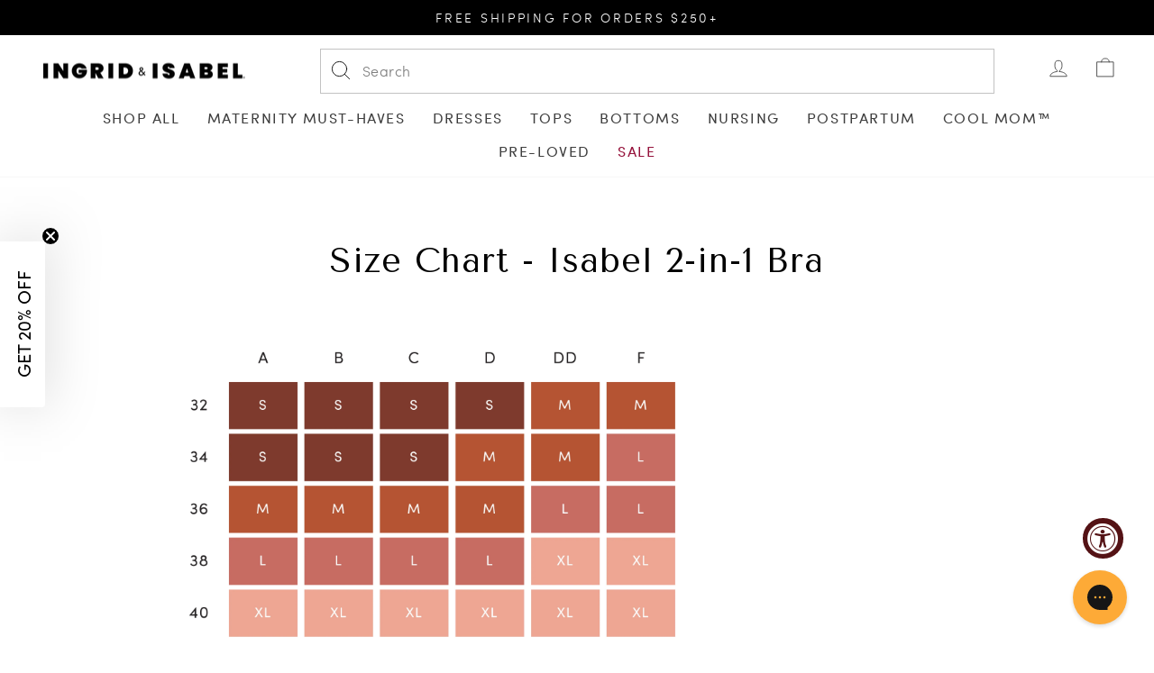

--- FILE ---
content_type: text/html; charset=utf-8
request_url: https://www.ingridandisabel.com/pages/size-chart-isabel-2-in-1-bra
body_size: 73625
content:
<!doctype html>
<html class="no-js" lang="en" dir="ltr">
  <head>
    
    <script>
      (function() {
        var _heatmap_paq = window._heatmap_paq = window._heatmap_paq || [];
        var heatUrl = window.heatUrl = "https://dashboard.heatmap.com/";
        function hLoadInitialScript(url) {
          var script = document.createElement("script"); script.type = "text/javascript";
          script.src = url; script.async = false; script.defer = true; document.head.appendChild(script);
        }
        hLoadInitialScript(heatUrl+"preprocessor.min.js?sid=2271");
        setTimeout(function() {
          if(typeof _heatmap_paq !== "object" || _heatmap_paq.length == 0) {
            _heatmap_paq.push(["setTrackerUrl", heatUrl+"heatmap.php"]);
            hLoadInitialScript(heatUrl+"heatmap-light.min.js?sid=2271");
          }
        }, 1000);
      })();
    </script>
    

    
    <script>
      window.Shopify = window.Shopify || {theme: {id: 124387819578, role: 'main' } };
      window._template = {
          directory: "",
          name: "page",
          suffix: "size-guide-page"
      };
    </script>
    <script type="module" blocking="render" fetchpriority="high" src="https://cdn.intelligems.io/esm/cfc6b2f0f749/bundle.js" async></script>
    
<meta charset="utf-8">
    <meta http-equiv="X-UA-Compatible" content="IE=edge,chrome=1">
    <meta name="viewport" content="width=device-width,initial-scale=1">
    <meta name="theme-color" content="#000000">
    <meta name="google-site-verification" content="AorPjTFgOlXoXe0MZ-od0ZQWrEzZ_S_KXpoGcz_LAJI">
    <link rel="canonical" href="https://www.ingridandisabel.com/pages/size-chart-isabel-2-in-1-bra">
    <link rel="preconnect" href="https://cdn.shopify.com">
    <link rel="preconnect" href="https://fonts.shopifycdn.com">
    <link rel="dns-prefetch" href="https://productreviews.shopifycdn.com">
    <link rel="dns-prefetch" href="https://ajax.googleapis.com">
    <link rel="dns-prefetch" href="https://maps.googleapis.com">
    <link rel="dns-prefetch" href="https://maps.gstatic.com"><link rel="shortcut icon" href="//www.ingridandisabel.com/cdn/shop/files/linkedin-logo-stacked_1_32x32.png?v=1762276561" type="image/png"><title>Size Chart - Isabel 2-in-1 Bra
&ndash; Ingrid &amp; Isabel
</title>
<meta name="description" content=""><meta property="og:site_name" content="Ingrid &amp; Isabel">
  <meta property="og:url" content="https://www.ingridandisabel.com/pages/size-chart-isabel-2-in-1-bra">
  <meta property="og:title" content="Size Chart - Isabel 2-in-1 Bra">
  <meta property="og:type" content="website">
  <meta property="og:description" content="Explore Best-Selling Maternity Clothes, Belly Bands, Maternity Dresses, Baby Shower Dresses, Maternity Leggings, and More! From Ingrid+Isabel, creator of the Bellaband, the Original Belly Band. "><meta property="og:image" content="http://www.ingridandisabel.com/cdn/shop/files/slack-logo-stacked.png?v=1764798985">
    <meta property="og:image:secure_url" content="https://www.ingridandisabel.com/cdn/shop/files/slack-logo-stacked.png?v=1764798985">
    <meta property="og:image:width" content="512">
    <meta property="og:image:height" content="512"><meta name="twitter:site" content="@">
  <meta name="twitter:card" content="summary_large_image">
  <meta name="twitter:title" content="Size Chart - Isabel 2-in-1 Bra">
  <meta name="twitter:description" content="Explore Best-Selling Maternity Clothes, Belly Bands, Maternity Dresses, Baby Shower Dresses, Maternity Leggings, and More! From Ingrid+Isabel, creator of the Bellaband, the Original Belly Band. ">


    <link href="//www.ingridandisabel.com/cdn/shop/t/532/assets/custom-fonts.css?v=30981929840210770791760022516" rel="stylesheet" type="text/css" media="all" />

    <link href="//www.ingridandisabel.com/cdn/shop/t/532/assets/theme.css?v=22992675745528970071753958902" rel="stylesheet" type="text/css" media="all" />
    <link href="//www.ingridandisabel.com/cdn/shop/t/532/assets/custom.css?v=133415649272932082561760022367" rel="stylesheet" type="text/css" media="all" />
<style data-shopify>:root {
    
    
    --typeHeaderPrimary: "Tenor Sans";
    
    --typeHeaderFallback: serif;
    --typeHeaderSize: 38px;
    --typeHeaderWeight: 400;
    --typeHeaderLineHeight: 1;
    --typeHeaderSpacing: 0.025em;

    
    --typeBasePrimary: "Sofia Pro Light";
    
    --typeBaseFallback: sans-serif;
    --typeBaseSize: 16px;
    --typeBaseWeight: 300;
    --typeBaseSpacing: 0.025em;
    --typeBaseLineHeight: 1.4;

    --typeCollectionTitle: 30px;

    --iconWeight: 2px;
    --iconLinecaps: round;

    
      --buttonRadius: 50px;
    

    --colorGridOverlayOpacity: 0.1;
  }

  .placeholder-content {
    background-image: linear-gradient(100deg, #ffffff 40%, #f7f7f7 63%, #ffffff 79%);
  }</style><script>
      document.documentElement.className = document.documentElement.className.replace('no-js', 'js');

      window.theme = window.theme || {};
      theme.routes = {
        home: "/",
        cart: "/cart.js",
        cartPage: "/cart",
        cartAdd: "/cart/add.js",
        cartChange: "/cart/change.js",
        search: "/search"
      };
      theme.strings = {
        soldOut: "Sold Out",
        unavailable: "Unavailable",
        inStockLabel: "In stock, ready to ship",
        stockLabel: "Low stock - [count] items left",
        willNotShipUntil: "Ready to ship [date]",
        willBeInStockAfter: "Back in stock [date]",
        waitingForStock: "Inventory on the way",
        savePrice: "([saved_amount] Off)",
        cartEmpty: "Your cart is currently empty.",
        cartTermsConfirmation: "You must agree with the terms and conditions of sales to check out",
        searchCollections: "Collections:",
        searchPages: "Pages:",
        searchArticles: "Articles:"
      };
      theme.settings = {
        dynamicVariantsEnable: true,
        cartType: "drawer",
        isCustomerTemplate: false,
        moneyFormat: "${{amount}}",
        saveType: "percent",
        productImageSize: "natural",
        productImageCover: false,
        predictiveSearch: false,
        predictiveSearchType: "product,article,page,collection",
        quickView: false,
        themeName: 'Impulse',
        themeVersion: "5.3.0"
      };
    </script>

    <script>window.nfecShopVersion = '1715868477';window.nfecJsVersion = '449530';window.nfecCVersion = 65991</script>

    

    

    <script>window.performance && window.performance.mark && window.performance.mark('shopify.content_for_header.start');</script><meta name="google-site-verification" content="sa4jisp3dvbiW2LhslkLMlenRkklbGVADe0wDjsjMbg">
<meta id="shopify-digital-wallet" name="shopify-digital-wallet" content="/205783098/digital_wallets/dialog">
<meta name="shopify-checkout-api-token" content="2d14f2668d2caf7289cf2aea469aed22">
<meta id="in-context-paypal-metadata" data-shop-id="205783098" data-venmo-supported="true" data-environment="production" data-locale="en_US" data-paypal-v4="true" data-currency="USD">
<script async="async" src="/checkouts/internal/preloads.js?locale=en-US"></script>
<link rel="preconnect" href="https://shop.app" crossorigin="anonymous">
<script async="async" src="https://shop.app/checkouts/internal/preloads.js?locale=en-US&shop_id=205783098" crossorigin="anonymous"></script>
<script id="apple-pay-shop-capabilities" type="application/json">{"shopId":205783098,"countryCode":"US","currencyCode":"USD","merchantCapabilities":["supports3DS"],"merchantId":"gid:\/\/shopify\/Shop\/205783098","merchantName":"Ingrid \u0026 Isabel","requiredBillingContactFields":["postalAddress","email","phone"],"requiredShippingContactFields":["postalAddress","email","phone"],"shippingType":"shipping","supportedNetworks":["visa","masterCard","amex","discover","elo","jcb"],"total":{"type":"pending","label":"Ingrid \u0026 Isabel","amount":"1.00"},"shopifyPaymentsEnabled":true,"supportsSubscriptions":true}</script>
<script id="shopify-features" type="application/json">{"accessToken":"2d14f2668d2caf7289cf2aea469aed22","betas":["rich-media-storefront-analytics"],"domain":"www.ingridandisabel.com","predictiveSearch":true,"shopId":205783098,"locale":"en"}</script>
<script>var Shopify = Shopify || {};
Shopify.shop = "ingridandisabel.myshopify.com";
Shopify.locale = "en";
Shopify.currency = {"active":"USD","rate":"1.0"};
Shopify.country = "US";
Shopify.theme = {"name":"iisite_main\/main","id":124387819578,"schema_name":"Impulse","schema_version":"5.3.0","theme_store_id":null,"role":"main"};
Shopify.theme.handle = "null";
Shopify.theme.style = {"id":null,"handle":null};
Shopify.cdnHost = "www.ingridandisabel.com/cdn";
Shopify.routes = Shopify.routes || {};
Shopify.routes.root = "/";</script>
<script type="module">!function(o){(o.Shopify=o.Shopify||{}).modules=!0}(window);</script>
<script>!function(o){function n(){var o=[];function n(){o.push(Array.prototype.slice.apply(arguments))}return n.q=o,n}var t=o.Shopify=o.Shopify||{};t.loadFeatures=n(),t.autoloadFeatures=n()}(window);</script>
<script>
  window.ShopifyPay = window.ShopifyPay || {};
  window.ShopifyPay.apiHost = "shop.app\/pay";
  window.ShopifyPay.redirectState = null;
</script>
<script id="shop-js-analytics" type="application/json">{"pageType":"page"}</script>
<script defer="defer" async type="module" src="//www.ingridandisabel.com/cdn/shopifycloud/shop-js/modules/v2/client.init-shop-cart-sync_BT-GjEfc.en.esm.js"></script>
<script defer="defer" async type="module" src="//www.ingridandisabel.com/cdn/shopifycloud/shop-js/modules/v2/chunk.common_D58fp_Oc.esm.js"></script>
<script defer="defer" async type="module" src="//www.ingridandisabel.com/cdn/shopifycloud/shop-js/modules/v2/chunk.modal_xMitdFEc.esm.js"></script>
<script type="module">
  await import("//www.ingridandisabel.com/cdn/shopifycloud/shop-js/modules/v2/client.init-shop-cart-sync_BT-GjEfc.en.esm.js");
await import("//www.ingridandisabel.com/cdn/shopifycloud/shop-js/modules/v2/chunk.common_D58fp_Oc.esm.js");
await import("//www.ingridandisabel.com/cdn/shopifycloud/shop-js/modules/v2/chunk.modal_xMitdFEc.esm.js");

  window.Shopify.SignInWithShop?.initShopCartSync?.({"fedCMEnabled":true,"windoidEnabled":true});

</script>
<script>
  window.Shopify = window.Shopify || {};
  if (!window.Shopify.featureAssets) window.Shopify.featureAssets = {};
  window.Shopify.featureAssets['shop-js'] = {"shop-cart-sync":["modules/v2/client.shop-cart-sync_DZOKe7Ll.en.esm.js","modules/v2/chunk.common_D58fp_Oc.esm.js","modules/v2/chunk.modal_xMitdFEc.esm.js"],"init-fed-cm":["modules/v2/client.init-fed-cm_B6oLuCjv.en.esm.js","modules/v2/chunk.common_D58fp_Oc.esm.js","modules/v2/chunk.modal_xMitdFEc.esm.js"],"shop-cash-offers":["modules/v2/client.shop-cash-offers_D2sdYoxE.en.esm.js","modules/v2/chunk.common_D58fp_Oc.esm.js","modules/v2/chunk.modal_xMitdFEc.esm.js"],"shop-login-button":["modules/v2/client.shop-login-button_QeVjl5Y3.en.esm.js","modules/v2/chunk.common_D58fp_Oc.esm.js","modules/v2/chunk.modal_xMitdFEc.esm.js"],"pay-button":["modules/v2/client.pay-button_DXTOsIq6.en.esm.js","modules/v2/chunk.common_D58fp_Oc.esm.js","modules/v2/chunk.modal_xMitdFEc.esm.js"],"shop-button":["modules/v2/client.shop-button_DQZHx9pm.en.esm.js","modules/v2/chunk.common_D58fp_Oc.esm.js","modules/v2/chunk.modal_xMitdFEc.esm.js"],"avatar":["modules/v2/client.avatar_BTnouDA3.en.esm.js"],"init-windoid":["modules/v2/client.init-windoid_CR1B-cfM.en.esm.js","modules/v2/chunk.common_D58fp_Oc.esm.js","modules/v2/chunk.modal_xMitdFEc.esm.js"],"init-shop-for-new-customer-accounts":["modules/v2/client.init-shop-for-new-customer-accounts_C_vY_xzh.en.esm.js","modules/v2/client.shop-login-button_QeVjl5Y3.en.esm.js","modules/v2/chunk.common_D58fp_Oc.esm.js","modules/v2/chunk.modal_xMitdFEc.esm.js"],"init-shop-email-lookup-coordinator":["modules/v2/client.init-shop-email-lookup-coordinator_BI7n9ZSv.en.esm.js","modules/v2/chunk.common_D58fp_Oc.esm.js","modules/v2/chunk.modal_xMitdFEc.esm.js"],"init-shop-cart-sync":["modules/v2/client.init-shop-cart-sync_BT-GjEfc.en.esm.js","modules/v2/chunk.common_D58fp_Oc.esm.js","modules/v2/chunk.modal_xMitdFEc.esm.js"],"shop-toast-manager":["modules/v2/client.shop-toast-manager_DiYdP3xc.en.esm.js","modules/v2/chunk.common_D58fp_Oc.esm.js","modules/v2/chunk.modal_xMitdFEc.esm.js"],"init-customer-accounts":["modules/v2/client.init-customer-accounts_D9ZNqS-Q.en.esm.js","modules/v2/client.shop-login-button_QeVjl5Y3.en.esm.js","modules/v2/chunk.common_D58fp_Oc.esm.js","modules/v2/chunk.modal_xMitdFEc.esm.js"],"init-customer-accounts-sign-up":["modules/v2/client.init-customer-accounts-sign-up_iGw4briv.en.esm.js","modules/v2/client.shop-login-button_QeVjl5Y3.en.esm.js","modules/v2/chunk.common_D58fp_Oc.esm.js","modules/v2/chunk.modal_xMitdFEc.esm.js"],"shop-follow-button":["modules/v2/client.shop-follow-button_CqMgW2wH.en.esm.js","modules/v2/chunk.common_D58fp_Oc.esm.js","modules/v2/chunk.modal_xMitdFEc.esm.js"],"checkout-modal":["modules/v2/client.checkout-modal_xHeaAweL.en.esm.js","modules/v2/chunk.common_D58fp_Oc.esm.js","modules/v2/chunk.modal_xMitdFEc.esm.js"],"shop-login":["modules/v2/client.shop-login_D91U-Q7h.en.esm.js","modules/v2/chunk.common_D58fp_Oc.esm.js","modules/v2/chunk.modal_xMitdFEc.esm.js"],"lead-capture":["modules/v2/client.lead-capture_BJmE1dJe.en.esm.js","modules/v2/chunk.common_D58fp_Oc.esm.js","modules/v2/chunk.modal_xMitdFEc.esm.js"],"payment-terms":["modules/v2/client.payment-terms_Ci9AEqFq.en.esm.js","modules/v2/chunk.common_D58fp_Oc.esm.js","modules/v2/chunk.modal_xMitdFEc.esm.js"]};
</script>
<script>(function() {
  var isLoaded = false;
  function asyncLoad() {
    if (isLoaded) return;
    isLoaded = true;
    var urls = ["https:\/\/container.pepperjam.com\/1889453142.js?shop=ingridandisabel.myshopify.com","https:\/\/cdn-loyalty.yotpo.com\/loader\/1BUY8qEJqo03DvloCWXlzA.js?shop=ingridandisabel.myshopify.com","\/\/staticw2.yotpo.com\/CQRmDaKcfyi3uTMcnqZdMINzy5J8ZTQVtFLfK0Do\/widget.js?shop=ingridandisabel.myshopify.com","https:\/\/d18eg7dreypte5.cloudfront.net\/browse-abandonment\/smsbump_timer.js?shop=ingridandisabel.myshopify.com","https:\/\/d18eg7dreypte5.cloudfront.net\/scripts\/integrations\/subscription.js?shop=ingridandisabel.myshopify.com","https:\/\/config.gorgias.chat\/bundle-loader\/01GYCBVR8KJR3BF2ENVT1HHQA7?source=shopify1click\u0026shop=ingridandisabel.myshopify.com","\/\/cdn.shopify.com\/proxy\/07136279970e9aca61d04e77deca9368f5c1ca14c5eae19b1a079cfbcadbf98a\/apps.bazaarvoice.com\/deployments\/ingrid_and_isabel\/main_site\/production\/en_US\/bv.js?shop=ingridandisabel.myshopify.com\u0026sp-cache-control=cHVibGljLCBtYXgtYWdlPTkwMA","https:\/\/shopify-extension.getredo.com\/main.js?widget_id=c69co4vj0s9skzq\u0026shop=ingridandisabel.myshopify.com","https:\/\/cdn.9gtb.com\/loader.js?g_cvt_id=86143648-6cd5-4e68-aadf-1651257744f9\u0026shop=ingridandisabel.myshopify.com","https:\/\/sdk.postscript.io\/sdk-script-loader.bundle.js?shopId=762978\u0026shop=ingridandisabel.myshopify.com"];
    for (var i = 0; i < urls.length; i++) {
      var s = document.createElement('script');
      s.type = 'text/javascript';
      s.async = true;
      s.src = urls[i];
      var x = document.getElementsByTagName('script')[0];
      x.parentNode.insertBefore(s, x);
    }
  };
  if(window.attachEvent) {
    window.attachEvent('onload', asyncLoad);
  } else {
    window.addEventListener('load', asyncLoad, false);
  }
})();</script>
<script id="__st">var __st={"a":205783098,"offset":-28800,"reqid":"286765e3-c82a-449b-86ad-caaeadc937bb-1769110020","pageurl":"www.ingridandisabel.com\/pages\/size-chart-isabel-2-in-1-bra","s":"pages-92069855290","u":"8a580fe06500","p":"page","rtyp":"page","rid":92069855290};</script>
<script>window.ShopifyPaypalV4VisibilityTracking = true;</script>
<script id="captcha-bootstrap">!function(){'use strict';const t='contact',e='account',n='new_comment',o=[[t,t],['blogs',n],['comments',n],[t,'customer']],c=[[e,'customer_login'],[e,'guest_login'],[e,'recover_customer_password'],[e,'create_customer']],r=t=>t.map((([t,e])=>`form[action*='/${t}']:not([data-nocaptcha='true']) input[name='form_type'][value='${e}']`)).join(','),a=t=>()=>t?[...document.querySelectorAll(t)].map((t=>t.form)):[];function s(){const t=[...o],e=r(t);return a(e)}const i='password',u='form_key',d=['recaptcha-v3-token','g-recaptcha-response','h-captcha-response',i],f=()=>{try{return window.sessionStorage}catch{return}},m='__shopify_v',_=t=>t.elements[u];function p(t,e,n=!1){try{const o=window.sessionStorage,c=JSON.parse(o.getItem(e)),{data:r}=function(t){const{data:e,action:n}=t;return t[m]||n?{data:e,action:n}:{data:t,action:n}}(c);for(const[e,n]of Object.entries(r))t.elements[e]&&(t.elements[e].value=n);n&&o.removeItem(e)}catch(o){console.error('form repopulation failed',{error:o})}}const l='form_type',E='cptcha';function T(t){t.dataset[E]=!0}const w=window,h=w.document,L='Shopify',v='ce_forms',y='captcha';let A=!1;((t,e)=>{const n=(g='f06e6c50-85a8-45c8-87d0-21a2b65856fe',I='https://cdn.shopify.com/shopifycloud/storefront-forms-hcaptcha/ce_storefront_forms_captcha_hcaptcha.v1.5.2.iife.js',D={infoText:'Protected by hCaptcha',privacyText:'Privacy',termsText:'Terms'},(t,e,n)=>{const o=w[L][v],c=o.bindForm;if(c)return c(t,g,e,D).then(n);var r;o.q.push([[t,g,e,D],n]),r=I,A||(h.body.append(Object.assign(h.createElement('script'),{id:'captcha-provider',async:!0,src:r})),A=!0)});var g,I,D;w[L]=w[L]||{},w[L][v]=w[L][v]||{},w[L][v].q=[],w[L][y]=w[L][y]||{},w[L][y].protect=function(t,e){n(t,void 0,e),T(t)},Object.freeze(w[L][y]),function(t,e,n,w,h,L){const[v,y,A,g]=function(t,e,n){const i=e?o:[],u=t?c:[],d=[...i,...u],f=r(d),m=r(i),_=r(d.filter((([t,e])=>n.includes(e))));return[a(f),a(m),a(_),s()]}(w,h,L),I=t=>{const e=t.target;return e instanceof HTMLFormElement?e:e&&e.form},D=t=>v().includes(t);t.addEventListener('submit',(t=>{const e=I(t);if(!e)return;const n=D(e)&&!e.dataset.hcaptchaBound&&!e.dataset.recaptchaBound,o=_(e),c=g().includes(e)&&(!o||!o.value);(n||c)&&t.preventDefault(),c&&!n&&(function(t){try{if(!f())return;!function(t){const e=f();if(!e)return;const n=_(t);if(!n)return;const o=n.value;o&&e.removeItem(o)}(t);const e=Array.from(Array(32),(()=>Math.random().toString(36)[2])).join('');!function(t,e){_(t)||t.append(Object.assign(document.createElement('input'),{type:'hidden',name:u})),t.elements[u].value=e}(t,e),function(t,e){const n=f();if(!n)return;const o=[...t.querySelectorAll(`input[type='${i}']`)].map((({name:t})=>t)),c=[...d,...o],r={};for(const[a,s]of new FormData(t).entries())c.includes(a)||(r[a]=s);n.setItem(e,JSON.stringify({[m]:1,action:t.action,data:r}))}(t,e)}catch(e){console.error('failed to persist form',e)}}(e),e.submit())}));const S=(t,e)=>{t&&!t.dataset[E]&&(n(t,e.some((e=>e===t))),T(t))};for(const o of['focusin','change'])t.addEventListener(o,(t=>{const e=I(t);D(e)&&S(e,y())}));const B=e.get('form_key'),M=e.get(l),P=B&&M;t.addEventListener('DOMContentLoaded',(()=>{const t=y();if(P)for(const e of t)e.elements[l].value===M&&p(e,B);[...new Set([...A(),...v().filter((t=>'true'===t.dataset.shopifyCaptcha))])].forEach((e=>S(e,t)))}))}(h,new URLSearchParams(w.location.search),n,t,e,['guest_login'])})(!0,!0)}();</script>
<script integrity="sha256-4kQ18oKyAcykRKYeNunJcIwy7WH5gtpwJnB7kiuLZ1E=" data-source-attribution="shopify.loadfeatures" defer="defer" src="//www.ingridandisabel.com/cdn/shopifycloud/storefront/assets/storefront/load_feature-a0a9edcb.js" crossorigin="anonymous"></script>
<script crossorigin="anonymous" defer="defer" src="//www.ingridandisabel.com/cdn/shopifycloud/storefront/assets/shopify_pay/storefront-65b4c6d7.js?v=20250812"></script>
<script data-source-attribution="shopify.dynamic_checkout.dynamic.init">var Shopify=Shopify||{};Shopify.PaymentButton=Shopify.PaymentButton||{isStorefrontPortableWallets:!0,init:function(){window.Shopify.PaymentButton.init=function(){};var t=document.createElement("script");t.src="https://www.ingridandisabel.com/cdn/shopifycloud/portable-wallets/latest/portable-wallets.en.js",t.type="module",document.head.appendChild(t)}};
</script>
<script data-source-attribution="shopify.dynamic_checkout.buyer_consent">
  function portableWalletsHideBuyerConsent(e){var t=document.getElementById("shopify-buyer-consent"),n=document.getElementById("shopify-subscription-policy-button");t&&n&&(t.classList.add("hidden"),t.setAttribute("aria-hidden","true"),n.removeEventListener("click",e))}function portableWalletsShowBuyerConsent(e){var t=document.getElementById("shopify-buyer-consent"),n=document.getElementById("shopify-subscription-policy-button");t&&n&&(t.classList.remove("hidden"),t.removeAttribute("aria-hidden"),n.addEventListener("click",e))}window.Shopify?.PaymentButton&&(window.Shopify.PaymentButton.hideBuyerConsent=portableWalletsHideBuyerConsent,window.Shopify.PaymentButton.showBuyerConsent=portableWalletsShowBuyerConsent);
</script>
<script data-source-attribution="shopify.dynamic_checkout.cart.bootstrap">document.addEventListener("DOMContentLoaded",(function(){function t(){return document.querySelector("shopify-accelerated-checkout-cart, shopify-accelerated-checkout")}if(t())Shopify.PaymentButton.init();else{new MutationObserver((function(e,n){t()&&(Shopify.PaymentButton.init(),n.disconnect())})).observe(document.body,{childList:!0,subtree:!0})}}));
</script>
<link id="shopify-accelerated-checkout-styles" rel="stylesheet" media="screen" href="https://www.ingridandisabel.com/cdn/shopifycloud/portable-wallets/latest/accelerated-checkout-backwards-compat.css" crossorigin="anonymous">
<style id="shopify-accelerated-checkout-cart">
        #shopify-buyer-consent {
  margin-top: 1em;
  display: inline-block;
  width: 100%;
}

#shopify-buyer-consent.hidden {
  display: none;
}

#shopify-subscription-policy-button {
  background: none;
  border: none;
  padding: 0;
  text-decoration: underline;
  font-size: inherit;
  cursor: pointer;
}

#shopify-subscription-policy-button::before {
  box-shadow: none;
}

      </style>

<script>window.performance && window.performance.mark && window.performance.mark('shopify.content_for_header.end');</script>

    <script src="//www.ingridandisabel.com/cdn/shop/t/532/assets/vendor-scripts-v10.js" defer="defer"></script><script src="//www.ingridandisabel.com/cdn/shop/t/532/assets/theme.js?v=169274013205513350951768227116" defer="defer"></script><!-- begin-boost-pfs-filter-css -->
    <link rel="preload stylesheet" href="//www.ingridandisabel.com/cdn/shop/t/532/assets/boost-pfs-instant-search.css?v=138982418517810034511726585306" as="style"><link href="//www.ingridandisabel.com/cdn/shop/t/532/assets/boost-pfs-custom.css?v=51956782979909998241728449937" rel="stylesheet" type="text/css" media="all" />
<style data-id="boost-pfs-style">
    .boost-pfs-filter-option-title-text {}

   .boost-pfs-filter-tree-v .boost-pfs-filter-option-title-text:before {}
    .boost-pfs-filter-tree-v .boost-pfs-filter-option.boost-pfs-filter-option-collapsed .boost-pfs-filter-option-title-text:before {}
    .boost-pfs-filter-tree-h .boost-pfs-filter-option-title-heading:before {}

    .boost-pfs-filter-refine-by .boost-pfs-filter-option-title h3 {}

    .boost-pfs-filter-option-content .boost-pfs-filter-option-item-list .boost-pfs-filter-option-item button,
    .boost-pfs-filter-option-content .boost-pfs-filter-option-item-list .boost-pfs-filter-option-item .boost-pfs-filter-button,
    .boost-pfs-filter-option-range-amount input,
    .boost-pfs-filter-tree-v .boost-pfs-filter-refine-by .boost-pfs-filter-refine-by-items .refine-by-item,
    .boost-pfs-filter-refine-by-wrapper-v .boost-pfs-filter-refine-by .boost-pfs-filter-refine-by-items .refine-by-item,
    .boost-pfs-filter-refine-by .boost-pfs-filter-option-title,
    .boost-pfs-filter-refine-by .boost-pfs-filter-refine-by-items .refine-by-item>a,
    .boost-pfs-filter-refine-by>span,
    .boost-pfs-filter-clear,
    .boost-pfs-filter-clear-all{}
    .boost-pfs-filter-tree-h .boost-pfs-filter-pc .boost-pfs-filter-refine-by-items .refine-by-item .boost-pfs-filter-clear .refine-by-type,
    .boost-pfs-filter-refine-by-wrapper-h .boost-pfs-filter-pc .boost-pfs-filter-refine-by-items .refine-by-item .boost-pfs-filter-clear .refine-by-type {}

    .boost-pfs-filter-option-multi-level-collections .boost-pfs-filter-option-multi-level-list .boost-pfs-filter-option-item .boost-pfs-filter-button-arrow .boost-pfs-arrow:before,
    .boost-pfs-filter-option-multi-level-tag .boost-pfs-filter-option-multi-level-list .boost-pfs-filter-option-item .boost-pfs-filter-button-arrow .boost-pfs-arrow:before {}

    .boost-pfs-filter-refine-by-wrapper-v .boost-pfs-filter-refine-by .boost-pfs-filter-refine-by-items .refine-by-item .boost-pfs-filter-clear:after,
    .boost-pfs-filter-refine-by-wrapper-v .boost-pfs-filter-refine-by .boost-pfs-filter-refine-by-items .refine-by-item .boost-pfs-filter-clear:before,
    .boost-pfs-filter-tree-v .boost-pfs-filter-refine-by .boost-pfs-filter-refine-by-items .refine-by-item .boost-pfs-filter-clear:after,
    .boost-pfs-filter-tree-v .boost-pfs-filter-refine-by .boost-pfs-filter-refine-by-items .refine-by-item .boost-pfs-filter-clear:before,
    .boost-pfs-filter-refine-by-wrapper-h .boost-pfs-filter-pc .boost-pfs-filter-refine-by-items .refine-by-item .boost-pfs-filter-clear:after,
    .boost-pfs-filter-refine-by-wrapper-h .boost-pfs-filter-pc .boost-pfs-filter-refine-by-items .refine-by-item .boost-pfs-filter-clear:before,
    .boost-pfs-filter-tree-h .boost-pfs-filter-pc .boost-pfs-filter-refine-by-items .refine-by-item .boost-pfs-filter-clear:after,
    .boost-pfs-filter-tree-h .boost-pfs-filter-pc .boost-pfs-filter-refine-by-items .refine-by-item .boost-pfs-filter-clear:before {}
    .boost-pfs-filter-option-range-slider .noUi-value-horizontal {}

    .boost-pfs-filter-tree-mobile-button button,
    .boost-pfs-filter-top-sorting-mobile button {}
    .boost-pfs-filter-top-sorting-mobile button>span:after {}
  </style>
    <!-- end-boost-pfs-filter-css -->

    
  <!-- BEGIN app block: shopify://apps/consentmo-gdpr/blocks/gdpr_cookie_consent/4fbe573f-a377-4fea-9801-3ee0858cae41 -->


<!-- END app block --><!-- BEGIN app block: shopify://apps/yotpo-loyalty-rewards/blocks/loader-app-embed-block/2f9660df-5018-4e02-9868-ee1fb88d6ccd -->
    <script src="https://cdn-widgetsrepository.yotpo.com/v1/loader/" async></script>




<!-- END app block --><!-- BEGIN app block: shopify://apps/p33d2l5c8-opensend/blocks/opensend/b0bd4d92-ed4b-4930-830d-f2df23f5e001 -->
<script type='text/javascript'>
!function(s) {
  let o = s.createElement('script'), u = s.getElementsByTagName('script')[0];
  o.src = 'https://cdn.aggle.net/oir/oir.min.js';
  o.async = !0, o.setAttribute('oirtyp', '48b1feaa'), o.setAttribute('oirid', 'P33D2L5C8');
  u.parentNode.insertBefore(o, u);
}(document);
</script>

<script type='text/javascript'>
!function(e) {
  let t = {  };
  (e._oirtrk = e._oirtrk || []).push(['track', 'on-site', t]);
}(window);
</script>


<!-- END app block --><!-- BEGIN app block: shopify://apps/powerful-form-builder/blocks/app-embed/e4bcb1eb-35b2-42e6-bc37-bfe0e1542c9d --><script type="text/javascript" hs-ignore data-cookieconsent="ignore">
  var Globo = Globo || {};
  var globoFormbuilderRecaptchaInit = function(){};
  var globoFormbuilderHcaptchaInit = function(){};
  window.Globo.FormBuilder = window.Globo.FormBuilder || {};
  window.Globo.FormBuilder.shop = {"configuration":{"money_format":"${{amount}}"},"pricing":{"features":{"bulkOrderForm":true,"cartForm":true,"fileUpload":30,"removeCopyright":true,"restrictedEmailDomains":true}},"settings":{"copyright":"Powered by <a href=\"https://globosoftware.net\" target=\"_blank\">Globo</a> <a href=\"https://apps.shopify.com/form-builder-contact-form\" target=\"_blank\">Form Builder</a>","hideWaterMark":false,"reCaptcha":{"recaptchaType":"v2","siteKey":"6LfYkwEVAAAAAMbdu6ZhNiqm2hVF35gGjVHftYff","languageCode":"en"},"hCaptcha":{"siteKey":false},"scrollTop":false,"customCssCode":"","customCssEnabled":false,"additionalColumns":[]},"encryption_form_id":0,"url":"https://form.globosoftware.net/","CDN_URL":"https://dxo9oalx9qc1s.cloudfront.net"};

  if(window.Globo.FormBuilder.shop.settings.customCssEnabled && window.Globo.FormBuilder.shop.settings.customCssCode){
    const customStyle = document.createElement('style');
    customStyle.type = 'text/css';
    customStyle.innerHTML = window.Globo.FormBuilder.shop.settings.customCssCode;
    document.head.appendChild(customStyle);
  }

  window.Globo.FormBuilder.forms = [];
    
      
      
      
    
      
      
      
      window.Globo.FormBuilder.forms[10523] = {"10523":{"header":{"active":false,"title":"Let's Take Action Together","description":"\u003cp\u003eWhen you make a donation to NAACP Legal Defense Fund, Black Mamas Matter Alliance, The ACLU, or Black Visions Collective, we will match your donation (up to $10,000).\u003c\/p\u003e\u003cp\u003e\u003cbr\u003e\u003c\/p\u003e\u003cp\u003ePlease fill out the form below and upload your donation receipt.\u003c\/p\u003e"},"elements":[{"id":"email","type":"email","label":"Email Address","placeholder":"Your Email","description":"","required":true,"columnWidth":50},{"id":"name","type":"name","label":"Name (First and Last)","placeholder":"Name","description":"","required":false,"columnWidth":50},{"id":"text","type":"text","label":"Education Resource Recommendation","placeholder":"Link to Website\/Video\/Book","description":"","required":false,"columnWidth":100}],"add-elements":null,"footer":{"description":"","previousText":"Previous","nextText":"Next","submitText":"Submit","submitFullWidth":false,"submitAlignment":"left"},"mail":{"admin":null,"customer":{"enable":false,"emailType":"accountEmail","emailId":"email","subject":"Thanks for submitting!","content":"\u003ctable class=\"header row\" style=\"width: 100%; border-spacing: 0; border-collapse: collapse; margin: 40px 0 20px;\"\u003e\u003ctbody\u003e\u003ctr\u003e\u003ctd class=\"header__cell\" style=\"font-family: -apple-system, BlinkMacSystemFont, Roboto, Oxygen, Ubuntu, Cantarell, Fira Sans, Droid Sans, Helvetica Neue, sans-serif;\"\u003e\u003ccenter\u003e\u003ctable class=\"container\" style=\"width: 559px; text-align: left; border-spacing: 0px; border-collapse: collapse; margin: 0px auto;\"\u003e\u003ctbody\u003e\u003ctr\u003e\u003ctd style=\"font-family: -apple-system, BlinkMacSystemFont, Roboto, Oxygen, Ubuntu, Cantarell, 'Fira Sans', 'Droid Sans', 'Helvetica Neue', sans-serif; width: 544.219px;\"\u003e\u003ctable class=\"row\" style=\"width: 100%; border-spacing: 0; border-collapse: collapse;\"\u003e\u003ctbody\u003e\u003ctr\u003e\u003ctd class=\"shop-name__cell\" style=\"font-family: -apple-system, BlinkMacSystemFont, Roboto, Oxygen, Ubuntu, Cantarell, Fira Sans, Droid Sans, Helvetica Neue, sans-serif;\"\u003e\u003ch1 class=\"shop-name__text\" style=\"font-weight: normal; font-size: 30px; color: #333; margin: 0;\"\u003e\u003ca class=\"shop_name\" href=\"\" target=\"_blank\" rel=\"noopener\"\u003eShop\u003c\/a\u003e\u003c\/h1\u003e\u003c\/td\u003e\u003ctd class=\"order-number__cell\" style=\"font-family: -apple-system, BlinkMacSystemFont, Roboto, Oxygen, Ubuntu, Cantarell, Fira Sans, Droid Sans, Helvetica Neue, sans-serif; font-size: 14px; color: #999;\" align=\"right\"\u003e\u0026nbsp;\u003c\/td\u003e\u003c\/tr\u003e\u003c\/tbody\u003e\u003c\/table\u003e\u003c\/td\u003e\u003c\/tr\u003e\u003c\/tbody\u003e\u003c\/table\u003e\u003c\/center\u003e\u003c\/td\u003e\u003c\/tr\u003e\u003c\/tbody\u003e\u003c\/table\u003e\u003ctable class=\"row content\" style=\"width: 100%; border-spacing: 0; border-collapse: collapse;\"\u003e\u003ctbody\u003e\u003ctr\u003e\u003ctd class=\"content__cell\" style=\"font-family: -apple-system, BlinkMacSystemFont, Roboto, Oxygen, Ubuntu, Cantarell, Fira Sans, Droid Sans, Helvetica Neue, sans-serif; padding-bottom: 40px;\"\u003e\u003ccenter\u003e\u003ctable class=\"container\" style=\"width: 560px; text-align: left; border-spacing: 0; border-collapse: collapse; margin: 0 auto;\"\u003e\u003ctbody\u003e\u003ctr\u003e\u003ctd style=\"font-family: -apple-system, BlinkMacSystemFont, Roboto, Oxygen, Ubuntu, Cantarell, Fira Sans, Droid Sans, Helvetica Neue, sans-serif;\"\u003e\u003ch2 class=\"quote-heading\" style=\"font-weight: normal; font-size: 24px; margin: 0 0 10px;\"\u003eThank you for your submission\u003c\/h2\u003e\u003cp class=\"quote-heading-message\"\u003eHi, we are getting your submission. We will get back to you shortly.\u003c\/p\u003e\u003c\/td\u003e\u003c\/tr\u003e\u003c\/tbody\u003e\u003c\/table\u003e\u003ctable class=\"row section\" style=\"width: 100%; border-spacing: 0; border-collapse: collapse; border-top-width: 1px; border-top-color: #e5e5e5; border-top-style: solid;\"\u003e\u003ctbody\u003e\u003ctr\u003e\u003ctd class=\"section__cell\" style=\"font-family: -apple-system, BlinkMacSystemFont, Roboto, Oxygen, Ubuntu, Cantarell, Fira Sans, Droid Sans, Helvetica Neue, sans-serif; padding: 40px 0;\"\u003e\u003ccenter\u003e\u003ctable class=\"container\" style=\"width: 560px; text-align: left; border-spacing: 0; border-collapse: collapse; margin: 0 auto;\"\u003e\u003ctbody\u003e\u003ctr\u003e\u003ctd style=\"font-family: -apple-system, BlinkMacSystemFont, Roboto, Oxygen, Ubuntu, Cantarell, Fira Sans, Droid Sans, Helvetica Neue, sans-serif;\"\u003e\u003ch3 class=\"more-information\"\u003eMore information\u003c\/h3\u003e\u003c\/td\u003e\u003c\/tr\u003e\u003c\/tbody\u003e\u003c\/table\u003e\u003ctable class=\"container\" style=\"width: 560px; text-align: left; border-spacing: 0; border-collapse: collapse; margin: 0 auto;\"\u003e\u003ctbody class=\"automatic-data\"\u003e\u003ctr\u003e\u003ctd class=\"customer-info__item\" style=\"font-family: -apple-system, BlinkMacSystemFont, Roboto, Oxygen, Ubuntu, Cantarell, Fira Sans, Droid Sans, Helvetica Neue, sans-serif; padding-bottom: 0px; width: 50%;\"\u003e\u003cp class=\"information-label\"\u003e\u003cstrong\u003eEmail\u003c\/strong\u003e\u003c\/p\u003e\u003c\/td\u003e\u003ctd class=\"customer-info__item\" style=\"font-family: -apple-system, BlinkMacSystemFont, Roboto, Oxygen, Ubuntu, Cantarell, Fira Sans, Droid Sans, Helvetica Neue, sans-serif; padding-bottom: 0px; width: 50%;\" valign=\"top\"\u003e\u003cp class=\"information-value\"\u003e{{email}}\u003c\/p\u003e\u003c\/td\u003e\u003c\/tr\u003e\u003c\/tbody\u003e\u003c\/table\u003e\u003c\/center\u003e\u003c\/td\u003e\u003c\/tr\u003e\u003c\/tbody\u003e\u003c\/table\u003e\u003ctable class=\"row footer\" style=\"width: 100%; border-spacing: 0; border-collapse: collapse; border-top-width: 1px; border-top-color: #e5e5e5; border-top-style: solid;\"\u003e\u003ctbody\u003e\u003ctr\u003e\u003ctd class=\"footer__cell\" style=\"font-family: -apple-system, BlinkMacSystemFont, Roboto, Oxygen, Ubuntu, Cantarell, Fira Sans, Droid Sans, Helvetica Neue, sans-serif; padding: 35px 0;\"\u003e\u003ccenter\u003e\u003ctable class=\"container\" style=\"width: 560px; text-align: left; border-spacing: 0; border-collapse: collapse; margin: 0 auto;\"\u003e\u003ctbody\u003e\u003ctr\u003e\u003ctd style=\"font-family: -apple-system, BlinkMacSystemFont, Roboto, Oxygen, Ubuntu, Cantarell, Fira Sans, Droid Sans, Helvetica Neue, sans-serif;\"\u003e\u003cp class=\"contact\" style=\"text-align: center;\"\u003eIf you have any questions, reply to this email or contact us at \u003ca href=\"mailto:someone@example.com\"\u003esomeone@example.com\u003c\/a\u003e\u003c\/p\u003e\u003c\/td\u003e\u003c\/tr\u003e\u003ctr\u003e\u003ctd style=\"font-family: -apple-system, BlinkMacSystemFont, Roboto, Oxygen, Ubuntu, Cantarell, Fira Sans, Droid Sans, Helvetica Neue, sans-serif;\"\u003e\u003cp class=\"disclaimer__subtext\" style=\"color: #999; line-height: 150%; font-size: 14px; margin: 0; text-align: center;\"\u003eClick \u003ca href=\"[UNSUBSCRIBEURL]\"\u003ehere\u003c\/a\u003e to unsubscribe\u003c\/p\u003e\u003c\/td\u003e\u003c\/tr\u003e\u003c\/tbody\u003e\u003c\/table\u003e\u003c\/center\u003e\u003c\/td\u003e\u003c\/tr\u003e\u003c\/tbody\u003e\u003c\/table\u003e\u003c\/center\u003e\u003c\/td\u003e\u003c\/tr\u003e\u003c\/tbody\u003e\u003c\/table\u003e","islimitWidth":false,"maxWidth":"600"}},"appearance":{"layout":"boxed","width":600,"style":"classic","mainColor":"rgba(153,128,86,1)","headingColor":"#000","labelColor":"#000","descriptionColor":"#6c757d","optionColor":"#000","background":"color","backgroundColor":"rgba(251,240,229,1)","backgroundImage":"","backgroundImageAlignment":"middle","floatingIcon":"\u003csvg aria-hidden=\"true\" focusable=\"false\" data-prefix=\"far\" data-icon=\"envelope\" class=\"svg-inline--fa fa-envelope fa-w-16\" role=\"img\" xmlns=\"http:\/\/www.w3.org\/2000\/svg\" viewBox=\"0 0 512 512\"\u003e\u003cpath fill=\"currentColor\" d=\"M464 64H48C21.49 64 0 85.49 0 112v288c0 26.51 21.49 48 48 48h416c26.51 0 48-21.49 48-48V112c0-26.51-21.49-48-48-48zm0 48v40.805c-22.422 18.259-58.168 46.651-134.587 106.49-16.841 13.247-50.201 45.072-73.413 44.701-23.208.375-56.579-31.459-73.413-44.701C106.18 199.465 70.425 171.067 48 152.805V112h416zM48 400V214.398c22.914 18.251 55.409 43.862 104.938 82.646 21.857 17.205 60.134 55.186 103.062 54.955 42.717.231 80.509-37.199 103.053-54.947 49.528-38.783 82.032-64.401 104.947-82.653V400H48z\"\u003e\u003c\/path\u003e\u003c\/svg\u003e","floatingText":"","displayOnAllPage":false,"position":"bottom right"},"reCaptcha":{"enable":false},"errorMessage":{"required":"Please fill in field","invalid":"Invalid","invalidName":"Invalid name","invalidEmail":"Invalid email","invalidURL":"Invalid URL","invalidPhone":"Invalid phone","invalidNumber":"Invalid number","invalidPassword":"Invalid password","confirmPasswordNotMatch":"The password and confirmation password do not match","fileSizeLimit":"File size limit exceeded","fileNotAllowed":"File extension not allowed","requiredCaptcha":"Please, enter the captcha"},"afterSubmit":{"action":"clearForm","message":"\u003ch3\u003e\u003cspan style=\"color: rgb(29, 28, 29); background-color: rgb(248, 248, 248);\"\u003eThank you for joining us to support the fight for racial justice.\u003c\/span\u003e\u003c\/h3\u003e","redirectUrl":""},"integration":{"shopify":{"createAccount":false,"sendEmailInvite":false,"integrationElements":[]},"mailChimp":{"loading":"","enable":false,"list":false,"integrationElements":[]},"klaviyo":{"loading":"","enable":false,"list":false,"integrationElements":[]},"zapier":{"enable":false,"webhookUrl":""}},"isStepByStepForm":false}}[10523];
      
    
      
      
      
      window.Globo.FormBuilder.forms[20403] = {"20403":{"header":{"active":true,"title":"The Big Virtual Baby Shower Giveaway","description":"\u003cp\u003e\u003cspan style=\"background-color: rgb(248, 248, 248); color: rgb(29, 28, 29);\"\u003eEnter to win the ultimate baby shower prize pack, valued at $2,000!\u003c\/span\u003e\u003c\/p\u003e"},"elements":[{"id":"email","type":"email","label":"Email Address","placeholder":"Your Email","description":"","required":true,"columnWidth":100},{"id":"name","type":"name","label":"Instagram Handle","placeholder":"Instagram handle without @","description":"","required":true,"columnWidth":100},{"id":"hidden","type":"hidden","label":"Hidden","dataType":"fixed","fixedValue":"Virtual Baby Shower - 2020-09","dynamicValue":[{"when":"","is":"","value":""}]}],"add-elements":null,"footer":{"description":"","previousText":"Previous","nextText":"Next","submitText":"Submit","submitFullWidth":false,"submitAlignment":"left"},"mail":{"admin":null,"customer":{"enable":false,"emailType":"accountEmail","emailId":"email","subject":"Thanks for submitting!","content":"\u003ctable class=\"header row\" style=\"width: 100%; border-spacing: 0; border-collapse: collapse; margin: 40px 0 20px;\"\u003e\u003ctbody\u003e\u003ctr\u003e\u003ctd class=\"header__cell\" style=\"font-family: -apple-system, BlinkMacSystemFont, Roboto, Oxygen, Ubuntu, Cantarell, Fira Sans, Droid Sans, Helvetica Neue, sans-serif;\"\u003e\u003ccenter\u003e\u003ctable class=\"container\" style=\"width: 559px; text-align: left; border-spacing: 0px; border-collapse: collapse; margin: 0px auto;\"\u003e\u003ctbody\u003e\u003ctr\u003e\u003ctd style=\"font-family: -apple-system, BlinkMacSystemFont, Roboto, Oxygen, Ubuntu, Cantarell, 'Fira Sans', 'Droid Sans', 'Helvetica Neue', sans-serif; width: 544.219px;\"\u003e\u003ctable class=\"row\" style=\"width: 100%; border-spacing: 0; border-collapse: collapse;\"\u003e\u003ctbody\u003e\u003ctr\u003e\u003ctd class=\"shop-name__cell\" style=\"font-family: -apple-system, BlinkMacSystemFont, Roboto, Oxygen, Ubuntu, Cantarell, Fira Sans, Droid Sans, Helvetica Neue, sans-serif;\"\u003e\u003ch1 class=\"shop-name__text\" style=\"font-weight: normal; font-size: 30px; color: #333; margin: 0;\"\u003e\u003ca class=\"shop_name\" href=\"\" target=\"_blank\" rel=\"noopener\"\u003eShop\u003c\/a\u003e\u003c\/h1\u003e\u003c\/td\u003e\u003ctd class=\"order-number__cell\" style=\"font-family: -apple-system, BlinkMacSystemFont, Roboto, Oxygen, Ubuntu, Cantarell, Fira Sans, Droid Sans, Helvetica Neue, sans-serif; font-size: 14px; color: #999;\" align=\"right\"\u003e\u0026nbsp;\u003c\/td\u003e\u003c\/tr\u003e\u003c\/tbody\u003e\u003c\/table\u003e\u003c\/td\u003e\u003c\/tr\u003e\u003c\/tbody\u003e\u003c\/table\u003e\u003c\/center\u003e\u003c\/td\u003e\u003c\/tr\u003e\u003c\/tbody\u003e\u003c\/table\u003e\u003ctable class=\"row content\" style=\"width: 100%; border-spacing: 0; border-collapse: collapse;\"\u003e\u003ctbody\u003e\u003ctr\u003e\u003ctd class=\"content__cell\" style=\"font-family: -apple-system, BlinkMacSystemFont, Roboto, Oxygen, Ubuntu, Cantarell, Fira Sans, Droid Sans, Helvetica Neue, sans-serif; padding-bottom: 40px;\"\u003e\u003ccenter\u003e\u003ctable class=\"container\" style=\"width: 560px; text-align: left; border-spacing: 0; border-collapse: collapse; margin: 0 auto;\"\u003e\u003ctbody\u003e\u003ctr\u003e\u003ctd style=\"font-family: -apple-system, BlinkMacSystemFont, Roboto, Oxygen, Ubuntu, Cantarell, Fira Sans, Droid Sans, Helvetica Neue, sans-serif;\"\u003e\u003ch2 class=\"quote-heading\" style=\"font-weight: normal; font-size: 24px; margin: 0 0 10px;\"\u003eThank you for your submission\u003c\/h2\u003e\u003cp class=\"quote-heading-message\"\u003eHi, we are getting your submission. We will get back to you shortly.\u003c\/p\u003e\u003c\/td\u003e\u003c\/tr\u003e\u003c\/tbody\u003e\u003c\/table\u003e\u003ctable class=\"row section\" style=\"width: 100%; border-spacing: 0; border-collapse: collapse; border-top-width: 1px; border-top-color: #e5e5e5; border-top-style: solid;\"\u003e\u003ctbody\u003e\u003ctr\u003e\u003ctd class=\"section__cell\" style=\"font-family: -apple-system, BlinkMacSystemFont, Roboto, Oxygen, Ubuntu, Cantarell, Fira Sans, Droid Sans, Helvetica Neue, sans-serif; padding: 40px 0;\"\u003e\u003ccenter\u003e\u003ctable class=\"container\" style=\"width: 560px; text-align: left; border-spacing: 0; border-collapse: collapse; margin: 0 auto;\"\u003e\u003ctbody\u003e\u003ctr\u003e\u003ctd style=\"font-family: -apple-system, BlinkMacSystemFont, Roboto, Oxygen, Ubuntu, Cantarell, Fira Sans, Droid Sans, Helvetica Neue, sans-serif;\"\u003e\u003ch3 class=\"more-information\"\u003eMore information\u003c\/h3\u003e\u003c\/td\u003e\u003c\/tr\u003e\u003c\/tbody\u003e\u003c\/table\u003e\u003ctable class=\"container\" style=\"width: 560px; text-align: left; border-spacing: 0; border-collapse: collapse; margin: 0 auto;\"\u003e\u003ctbody class=\"automatic-data\"\u003e\u003ctr\u003e\u003ctd class=\"customer-info__item\" style=\"font-family: -apple-system, BlinkMacSystemFont, Roboto, Oxygen, Ubuntu, Cantarell, Fira Sans, Droid Sans, Helvetica Neue, sans-serif; padding-bottom: 0px; width: 50%;\"\u003e\u003cp class=\"information-label\"\u003e\u003cstrong\u003eEmail\u003c\/strong\u003e\u003c\/p\u003e\u003c\/td\u003e\u003ctd class=\"customer-info__item\" style=\"font-family: -apple-system, BlinkMacSystemFont, Roboto, Oxygen, Ubuntu, Cantarell, Fira Sans, Droid Sans, Helvetica Neue, sans-serif; padding-bottom: 0px; width: 50%;\" valign=\"top\"\u003e\u003cp class=\"information-value\"\u003e{{email}}\u003c\/p\u003e\u003c\/td\u003e\u003c\/tr\u003e\u003c\/tbody\u003e\u003c\/table\u003e\u003c\/center\u003e\u003c\/td\u003e\u003c\/tr\u003e\u003c\/tbody\u003e\u003c\/table\u003e\u003ctable class=\"row footer\" style=\"width: 100%; border-spacing: 0; border-collapse: collapse; border-top-width: 1px; border-top-color: #e5e5e5; border-top-style: solid;\"\u003e\u003ctbody\u003e\u003ctr\u003e\u003ctd class=\"footer__cell\" style=\"font-family: -apple-system, BlinkMacSystemFont, Roboto, Oxygen, Ubuntu, Cantarell, Fira Sans, Droid Sans, Helvetica Neue, sans-serif; padding: 35px 0;\"\u003e\u003ccenter\u003e\u003ctable class=\"container\" style=\"width: 560px; text-align: left; border-spacing: 0; border-collapse: collapse; margin: 0 auto;\"\u003e\u003ctbody\u003e\u003ctr\u003e\u003ctd style=\"font-family: -apple-system, BlinkMacSystemFont, Roboto, Oxygen, Ubuntu, Cantarell, Fira Sans, Droid Sans, Helvetica Neue, sans-serif;\"\u003e\u003cp class=\"contact\" style=\"text-align: center;\"\u003eIf you have any questions, reply to this email or contact us at \u003ca href=\"mailto:someone@example.com\"\u003esomeone@example.com\u003c\/a\u003e\u003c\/p\u003e\u003c\/td\u003e\u003c\/tr\u003e\u003ctr\u003e\u003ctd style=\"font-family: -apple-system, BlinkMacSystemFont, Roboto, Oxygen, Ubuntu, Cantarell, Fira Sans, Droid Sans, Helvetica Neue, sans-serif;\"\u003e\u003cp class=\"disclaimer__subtext\" style=\"color: #999; line-height: 150%; font-size: 14px; margin: 0; text-align: center;\"\u003eClick \u003ca href=\"[UNSUBSCRIBEURL]\"\u003ehere\u003c\/a\u003e to unsubscribe\u003c\/p\u003e\u003c\/td\u003e\u003c\/tr\u003e\u003c\/tbody\u003e\u003c\/table\u003e\u003c\/center\u003e\u003c\/td\u003e\u003c\/tr\u003e\u003c\/tbody\u003e\u003c\/table\u003e\u003c\/center\u003e\u003c\/td\u003e\u003c\/tr\u003e\u003c\/tbody\u003e\u003c\/table\u003e","islimitWidth":false,"maxWidth":"600"}},"appearance":{"layout":"boxed","width":600,"style":"classic","mainColor":"rgba(164,136,84,1)","headingColor":"rgba(164,136,84,1)","labelColor":"#000","descriptionColor":"#6c757d","optionColor":"#000","background":"color","backgroundColor":"rgba(251,235,234,1)","backgroundImage":"","backgroundImageAlignment":"middle","floatingIcon":"\u003csvg aria-hidden=\"true\" focusable=\"false\" data-prefix=\"far\" data-icon=\"envelope\" class=\"svg-inline--fa fa-envelope fa-w-16\" role=\"img\" xmlns=\"http:\/\/www.w3.org\/2000\/svg\" viewBox=\"0 0 512 512\"\u003e\u003cpath fill=\"currentColor\" d=\"M464 64H48C21.49 64 0 85.49 0 112v288c0 26.51 21.49 48 48 48h416c26.51 0 48-21.49 48-48V112c0-26.51-21.49-48-48-48zm0 48v40.805c-22.422 18.259-58.168 46.651-134.587 106.49-16.841 13.247-50.201 45.072-73.413 44.701-23.208.375-56.579-31.459-73.413-44.701C106.18 199.465 70.425 171.067 48 152.805V112h416zM48 400V214.398c22.914 18.251 55.409 43.862 104.938 82.646 21.857 17.205 60.134 55.186 103.062 54.955 42.717.231 80.509-37.199 103.053-54.947 49.528-38.783 82.032-64.401 104.947-82.653V400H48z\"\u003e\u003c\/path\u003e\u003c\/svg\u003e","floatingText":"","displayOnAllPage":false,"position":"bottom right"},"reCaptcha":{"enable":true},"errorMessage":{"required":"Please fill in field","invalid":"Invalid","invalidName":"Invalid name","invalidEmail":"Invalid email","invalidURL":"Invalid URL","invalidPhone":"Invalid phone","invalidNumber":"Invalid number","invalidPassword":"Invalid password","confirmPasswordNotMatch":"The password and confirmation password do not match","customerAlreadyExists":"Customer already exists","fileSizeLimit":"File size limit exceeded","fileNotAllowed":"File extension not allowed","requiredCaptcha":"Please, enter the captcha"},"afterSubmit":{"action":"redirectToPage","message":"\u003ch3\u003e\u003cspan style=\"background-color: rgb(248, 248, 248); color: rgb(29, 28, 29);\"\u003eThank you for joining us to support the fight for racial justice. If you have questions regarding your donation match, please email\u0026nbsp;\u003c\/span\u003e\u003ca href=\"mailto:match@ingridandisabel.com\" rel=\"noopener noreferrer\" target=\"_blank\" style=\"background-color: rgb(248, 248, 248); color: rgba(var(--sk_highlight,18,100,163),1);\"\u003ematch@ingridandisabel.com\u003c\/a\u003e\u003cspan style=\"background-color: rgb(248, 248, 248); color: rgb(29, 28, 29);\"\u003e.\u003c\/span\u003e\u003c\/h3\u003e","redirectUrl":"https:\/\/www.ingridandisabel.com\/collections\/maternity-clothes-essentials"},"integration":{"shopify":{"createAccount":false,"ifExist":"returnError","sendEmailInvite":false,"acceptsMarketing":false,"integrationElements":[]},"mailChimp":{"loading":"","enable":false,"list":false,"integrationElements":[]},"klaviyo":{"loading":"","enable":false,"list":false,"integrationElements":[]},"zapier":{"enable":false,"webhookUrl":""}},"isStepByStepForm":false}}[20403];
      
    
      
      
      
      window.Globo.FormBuilder.forms[20691] = {"20691":{"header":{"active":true,"title":"The Big Virtual Baby Shower Giveaway","description":"\u003cp\u003e\u003cspan style=\"background-color: rgb(248, 248, 248); color: rgb(29, 28, 29);\"\u003eEnter to win the ultimate baby shower prize pack, valued at $2,000!\u003c\/span\u003e\u003c\/p\u003e"},"elements":[{"id":"email","type":"email","label":"Email Address","placeholder":"Your Email","description":"","required":true,"columnWidth":100},{"id":"text","type":"text","label":"Instagram Handle","placeholder":"Instagram handle without @","description":"","required":true,"columnWidth":100},{"id":"hidden","type":"hidden","label":"Hidden","dataType":"fixed","fixedValue":"Virtual Baby Shower - 2020-09","dynamicValue":[{"when":"","is":"","value":""}]}],"add-elements":null,"footer":{"description":"","previousText":"Previous","nextText":"Next","submitText":"Submit","submitFullWidth":false,"submitAlignment":"left"},"mail":{"admin":null,"customer":{"enable":false,"emailType":"accountEmail","emailId":"email","subject":"Thanks for submitting!","content":"\u003ctable class=\"header row\" style=\"width: 100%; border-spacing: 0; border-collapse: collapse; margin: 40px 0 20px;\"\u003e\u003ctbody\u003e\u003ctr\u003e\u003ctd class=\"header__cell\" style=\"font-family: -apple-system, BlinkMacSystemFont, Roboto, Oxygen, Ubuntu, Cantarell, Fira Sans, Droid Sans, Helvetica Neue, sans-serif;\"\u003e\u003ccenter\u003e\u003ctable class=\"container\" style=\"width: 559px; text-align: left; border-spacing: 0px; border-collapse: collapse; margin: 0px auto;\"\u003e\u003ctbody\u003e\u003ctr\u003e\u003ctd style=\"font-family: -apple-system, BlinkMacSystemFont, Roboto, Oxygen, Ubuntu, Cantarell, 'Fira Sans', 'Droid Sans', 'Helvetica Neue', sans-serif; width: 544.219px;\"\u003e\u003ctable class=\"row\" style=\"width: 100%; border-spacing: 0; border-collapse: collapse;\"\u003e\u003ctbody\u003e\u003ctr\u003e\u003ctd class=\"shop-name__cell\" style=\"font-family: -apple-system, BlinkMacSystemFont, Roboto, Oxygen, Ubuntu, Cantarell, Fira Sans, Droid Sans, Helvetica Neue, sans-serif;\"\u003e\u003ch1 class=\"shop-name__text\" style=\"font-weight: normal; font-size: 30px; color: #333; margin: 0;\"\u003e\u003ca class=\"shop_name\" href=\"\" target=\"_blank\" rel=\"noopener\"\u003eShop\u003c\/a\u003e\u003c\/h1\u003e\u003c\/td\u003e\u003ctd class=\"order-number__cell\" style=\"font-family: -apple-system, BlinkMacSystemFont, Roboto, Oxygen, Ubuntu, Cantarell, Fira Sans, Droid Sans, Helvetica Neue, sans-serif; font-size: 14px; color: #999;\" align=\"right\"\u003e\u0026nbsp;\u003c\/td\u003e\u003c\/tr\u003e\u003c\/tbody\u003e\u003c\/table\u003e\u003c\/td\u003e\u003c\/tr\u003e\u003c\/tbody\u003e\u003c\/table\u003e\u003c\/center\u003e\u003c\/td\u003e\u003c\/tr\u003e\u003c\/tbody\u003e\u003c\/table\u003e\u003ctable class=\"row content\" style=\"width: 100%; border-spacing: 0; border-collapse: collapse;\"\u003e\u003ctbody\u003e\u003ctr\u003e\u003ctd class=\"content__cell\" style=\"font-family: -apple-system, BlinkMacSystemFont, Roboto, Oxygen, Ubuntu, Cantarell, Fira Sans, Droid Sans, Helvetica Neue, sans-serif; padding-bottom: 40px;\"\u003e\u003ccenter\u003e\u003ctable class=\"container\" style=\"width: 560px; text-align: left; border-spacing: 0; border-collapse: collapse; margin: 0 auto;\"\u003e\u003ctbody\u003e\u003ctr\u003e\u003ctd style=\"font-family: -apple-system, BlinkMacSystemFont, Roboto, Oxygen, Ubuntu, Cantarell, Fira Sans, Droid Sans, Helvetica Neue, sans-serif;\"\u003e\u003ch2 class=\"quote-heading\" style=\"font-weight: normal; font-size: 24px; margin: 0 0 10px;\"\u003eThank you for your submission\u003c\/h2\u003e\u003cp class=\"quote-heading-message\"\u003eHi, we are getting your submission. We will get back to you shortly.\u003c\/p\u003e\u003c\/td\u003e\u003c\/tr\u003e\u003c\/tbody\u003e\u003c\/table\u003e\u003ctable class=\"row section\" style=\"width: 100%; border-spacing: 0; border-collapse: collapse; border-top-width: 1px; border-top-color: #e5e5e5; border-top-style: solid;\"\u003e\u003ctbody\u003e\u003ctr\u003e\u003ctd class=\"section__cell\" style=\"font-family: -apple-system, BlinkMacSystemFont, Roboto, Oxygen, Ubuntu, Cantarell, Fira Sans, Droid Sans, Helvetica Neue, sans-serif; padding: 40px 0;\"\u003e\u003ccenter\u003e\u003ctable class=\"container\" style=\"width: 560px; text-align: left; border-spacing: 0; border-collapse: collapse; margin: 0 auto;\"\u003e\u003ctbody\u003e\u003ctr\u003e\u003ctd style=\"font-family: -apple-system, BlinkMacSystemFont, Roboto, Oxygen, Ubuntu, Cantarell, Fira Sans, Droid Sans, Helvetica Neue, sans-serif;\"\u003e\u003ch3 class=\"more-information\"\u003eMore information\u003c\/h3\u003e\u003c\/td\u003e\u003c\/tr\u003e\u003c\/tbody\u003e\u003c\/table\u003e\u003ctable class=\"container\" style=\"width: 560px; text-align: left; border-spacing: 0; border-collapse: collapse; margin: 0 auto;\"\u003e\u003ctbody class=\"automatic-data\"\u003e\u003ctr\u003e\u003ctd class=\"customer-info__item\" style=\"font-family: -apple-system, BlinkMacSystemFont, Roboto, Oxygen, Ubuntu, Cantarell, Fira Sans, Droid Sans, Helvetica Neue, sans-serif; padding-bottom: 0px; width: 50%;\"\u003e\u003cp class=\"information-label\"\u003e\u003cstrong\u003eEmail\u003c\/strong\u003e\u003c\/p\u003e\u003c\/td\u003e\u003ctd class=\"customer-info__item\" style=\"font-family: -apple-system, BlinkMacSystemFont, Roboto, Oxygen, Ubuntu, Cantarell, Fira Sans, Droid Sans, Helvetica Neue, sans-serif; padding-bottom: 0px; width: 50%;\" valign=\"top\"\u003e\u003cp class=\"information-value\"\u003e{{email}}\u003c\/p\u003e\u003c\/td\u003e\u003c\/tr\u003e\u003c\/tbody\u003e\u003c\/table\u003e\u003c\/center\u003e\u003c\/td\u003e\u003c\/tr\u003e\u003c\/tbody\u003e\u003c\/table\u003e\u003ctable class=\"row footer\" style=\"width: 100%; border-spacing: 0; border-collapse: collapse; border-top-width: 1px; border-top-color: #e5e5e5; border-top-style: solid;\"\u003e\u003ctbody\u003e\u003ctr\u003e\u003ctd class=\"footer__cell\" style=\"font-family: -apple-system, BlinkMacSystemFont, Roboto, Oxygen, Ubuntu, Cantarell, Fira Sans, Droid Sans, Helvetica Neue, sans-serif; padding: 35px 0;\"\u003e\u003ccenter\u003e\u003ctable class=\"container\" style=\"width: 560px; text-align: left; border-spacing: 0; border-collapse: collapse; margin: 0 auto;\"\u003e\u003ctbody\u003e\u003ctr\u003e\u003ctd style=\"font-family: -apple-system, BlinkMacSystemFont, Roboto, Oxygen, Ubuntu, Cantarell, Fira Sans, Droid Sans, Helvetica Neue, sans-serif;\"\u003e\u003cp class=\"contact\" style=\"text-align: center;\"\u003eIf you have any questions, reply to this email or contact us at \u003ca href=\"mailto:someone@example.com\"\u003esomeone@example.com\u003c\/a\u003e\u003c\/p\u003e\u003c\/td\u003e\u003c\/tr\u003e\u003ctr\u003e\u003ctd style=\"font-family: -apple-system, BlinkMacSystemFont, Roboto, Oxygen, Ubuntu, Cantarell, Fira Sans, Droid Sans, Helvetica Neue, sans-serif;\"\u003e\u003cp class=\"disclaimer__subtext\" style=\"color: #999; line-height: 150%; font-size: 14px; margin: 0; text-align: center;\"\u003eClick \u003ca href=\"[UNSUBSCRIBEURL]\"\u003ehere\u003c\/a\u003e to unsubscribe\u003c\/p\u003e\u003c\/td\u003e\u003c\/tr\u003e\u003c\/tbody\u003e\u003c\/table\u003e\u003c\/center\u003e\u003c\/td\u003e\u003c\/tr\u003e\u003c\/tbody\u003e\u003c\/table\u003e\u003c\/center\u003e\u003c\/td\u003e\u003c\/tr\u003e\u003c\/tbody\u003e\u003c\/table\u003e","islimitWidth":false,"maxWidth":"600"}},"appearance":{"layout":"boxed","width":600,"style":"classic","mainColor":"rgba(164,136,84,1)","headingColor":"rgba(164,136,84,1)","labelColor":"#000","descriptionColor":"#6c757d","optionColor":"#000","background":"color","backgroundColor":"rgba(251,235,234,1)","backgroundImage":"","backgroundImageAlignment":"middle","floatingIcon":"\u003csvg aria-hidden=\"true\" focusable=\"false\" data-prefix=\"far\" data-icon=\"envelope\" class=\"svg-inline--fa fa-envelope fa-w-16\" role=\"img\" xmlns=\"http:\/\/www.w3.org\/2000\/svg\" viewBox=\"0 0 512 512\"\u003e\u003cpath fill=\"currentColor\" d=\"M464 64H48C21.49 64 0 85.49 0 112v288c0 26.51 21.49 48 48 48h416c26.51 0 48-21.49 48-48V112c0-26.51-21.49-48-48-48zm0 48v40.805c-22.422 18.259-58.168 46.651-134.587 106.49-16.841 13.247-50.201 45.072-73.413 44.701-23.208.375-56.579-31.459-73.413-44.701C106.18 199.465 70.425 171.067 48 152.805V112h416zM48 400V214.398c22.914 18.251 55.409 43.862 104.938 82.646 21.857 17.205 60.134 55.186 103.062 54.955 42.717.231 80.509-37.199 103.053-54.947 49.528-38.783 82.032-64.401 104.947-82.653V400H48z\"\u003e\u003c\/path\u003e\u003c\/svg\u003e","floatingText":"","displayOnAllPage":false,"position":"bottom right"},"reCaptcha":{"enable":true},"errorMessage":{"required":"Please fill in field","invalid":"Invalid","invalidName":"Invalid name","invalidEmail":"Invalid email","invalidURL":"Invalid URL","invalidPhone":"Invalid phone","invalidNumber":"Invalid number","invalidPassword":"Invalid password","confirmPasswordNotMatch":"The password and confirmation password do not match","customerAlreadyExists":"Customer already exists","fileSizeLimit":"File size limit exceeded","fileNotAllowed":"File extension not allowed","requiredCaptcha":"Please, enter the captcha"},"afterSubmit":{"action":"redirectToPage","message":"\u003ch3\u003e\u003cspan style=\"background-color: rgb(248, 248, 248); color: rgb(29, 28, 29);\"\u003eThank you for joining us to support the fight for racial justice. If you have questions regarding your donation match, please email\u0026nbsp;\u003c\/span\u003e\u003ca href=\"mailto:match@ingridandisabel.com\" rel=\"noopener noreferrer\" target=\"_blank\" style=\"background-color: rgb(248, 248, 248); color: rgba(var(--sk_highlight,18,100,163),1);\"\u003ematch@ingridandisabel.com\u003c\/a\u003e\u003cspan style=\"background-color: rgb(248, 248, 248); color: rgb(29, 28, 29);\"\u003e.\u003c\/span\u003e\u003c\/h3\u003e","redirectUrl":"https:\/\/www.ingridandisabel.com\/collections\/maternity-clothes-essentials"},"integration":{"shopify":{"createAccount":false,"ifExist":"returnError","sendEmailInvite":false,"acceptsMarketing":false,"integrationElements":[]},"mailChimp":{"loading":"","enable":false,"list":false,"integrationElements":[]},"klaviyo":{"loading":"","enable":true,"list":"JMMMxj","integrationElements":{"email":"Email","text":"ig_handle","hidden":"segment"}},"zapier":{"enable":false,"webhookUrl":""}},"isStepByStepForm":false}}[20691];
      
    
      
      
      
      window.Globo.FormBuilder.forms[24615] = {"24615":{"header":{"active":true,"title":"Workout From Home Giveaway","description":"\u003cp\u003eEnter to win the Work(out) From Home Giveaway so you can Mom strong, all day long.\u003c\/p\u003e"},"elements":[{"id":"email","type":"email","label":"Email Address","placeholder":"Your Email","description":"","required":true,"columnWidth":100},{"id":"text","type":"text","label":"Instagram Handle","placeholder":"Instagram handle without @","description":"","required":true,"columnWidth":100},{"id":"hidden","type":"hidden","label":"Hidden","dataType":"fixed","fixedValue":"Workout From Home Giveaway - 2020-11","dynamicValue":[{"when":"","is":"","value":""}]}],"add-elements":null,"footer":{"description":"","previousText":"Previous","nextText":"Next","submitText":"Submit","submitFullWidth":false,"submitAlignment":"left"},"mail":{"admin":null,"customer":{"enable":false,"emailType":"accountEmail","emailId":"email","subject":"Thanks for submitting!","content":"\u003ctable class=\"header row\" style=\"width: 100%; border-spacing: 0; border-collapse: collapse; margin: 40px 0 20px;\"\u003e\u003ctbody\u003e\u003ctr\u003e\u003ctd class=\"header__cell\" style=\"font-family: -apple-system, BlinkMacSystemFont, Roboto, Oxygen, Ubuntu, Cantarell, Fira Sans, Droid Sans, Helvetica Neue, sans-serif;\"\u003e\u003ccenter\u003e\u003ctable class=\"container\" style=\"width: 559px; text-align: left; border-spacing: 0px; border-collapse: collapse; margin: 0px auto;\"\u003e\u003ctbody\u003e\u003ctr\u003e\u003ctd style=\"font-family: -apple-system, BlinkMacSystemFont, Roboto, Oxygen, Ubuntu, Cantarell, 'Fira Sans', 'Droid Sans', 'Helvetica Neue', sans-serif; width: 544.219px;\"\u003e\u003ctable class=\"row\" style=\"width: 100%; border-spacing: 0; border-collapse: collapse;\"\u003e\u003ctbody\u003e\u003ctr\u003e\u003ctd class=\"shop-name__cell\" style=\"font-family: -apple-system, BlinkMacSystemFont, Roboto, Oxygen, Ubuntu, Cantarell, Fira Sans, Droid Sans, Helvetica Neue, sans-serif;\"\u003e\u003ch1 class=\"shop-name__text\" style=\"font-weight: normal; font-size: 30px; color: #333; margin: 0;\"\u003e\u003ca class=\"shop_name\" href=\"\" target=\"_blank\" rel=\"noopener\"\u003eShop\u003c\/a\u003e\u003c\/h1\u003e\u003c\/td\u003e\u003ctd class=\"order-number__cell\" style=\"font-family: -apple-system, BlinkMacSystemFont, Roboto, Oxygen, Ubuntu, Cantarell, Fira Sans, Droid Sans, Helvetica Neue, sans-serif; font-size: 14px; color: #999;\" align=\"right\"\u003e\u0026nbsp;\u003c\/td\u003e\u003c\/tr\u003e\u003c\/tbody\u003e\u003c\/table\u003e\u003c\/td\u003e\u003c\/tr\u003e\u003c\/tbody\u003e\u003c\/table\u003e\u003c\/center\u003e\u003c\/td\u003e\u003c\/tr\u003e\u003c\/tbody\u003e\u003c\/table\u003e\u003ctable class=\"row content\" style=\"width: 100%; border-spacing: 0; border-collapse: collapse;\"\u003e\u003ctbody\u003e\u003ctr\u003e\u003ctd class=\"content__cell\" style=\"font-family: -apple-system, BlinkMacSystemFont, Roboto, Oxygen, Ubuntu, Cantarell, Fira Sans, Droid Sans, Helvetica Neue, sans-serif; padding-bottom: 40px;\"\u003e\u003ccenter\u003e\u003ctable class=\"container\" style=\"width: 560px; text-align: left; border-spacing: 0; border-collapse: collapse; margin: 0 auto;\"\u003e\u003ctbody\u003e\u003ctr\u003e\u003ctd style=\"font-family: -apple-system, BlinkMacSystemFont, Roboto, Oxygen, Ubuntu, Cantarell, Fira Sans, Droid Sans, Helvetica Neue, sans-serif;\"\u003e\u003ch2 class=\"quote-heading\" style=\"font-weight: normal; font-size: 24px; margin: 0 0 10px;\"\u003eThank you for your submission\u003c\/h2\u003e\u003cp class=\"quote-heading-message\"\u003eHi, we are getting your submission. We will get back to you shortly.\u003c\/p\u003e\u003c\/td\u003e\u003c\/tr\u003e\u003c\/tbody\u003e\u003c\/table\u003e\u003ctable class=\"row section\" style=\"width: 100%; border-spacing: 0; border-collapse: collapse; border-top-width: 1px; border-top-color: #e5e5e5; border-top-style: solid;\"\u003e\u003ctbody\u003e\u003ctr\u003e\u003ctd class=\"section__cell\" style=\"font-family: -apple-system, BlinkMacSystemFont, Roboto, Oxygen, Ubuntu, Cantarell, Fira Sans, Droid Sans, Helvetica Neue, sans-serif; padding: 40px 0;\"\u003e\u003ccenter\u003e\u003ctable class=\"container\" style=\"width: 560px; text-align: left; border-spacing: 0; border-collapse: collapse; margin: 0 auto;\"\u003e\u003ctbody\u003e\u003ctr\u003e\u003ctd style=\"font-family: -apple-system, BlinkMacSystemFont, Roboto, Oxygen, Ubuntu, Cantarell, Fira Sans, Droid Sans, Helvetica Neue, sans-serif;\"\u003e\u003ch3 class=\"more-information\"\u003eMore information\u003c\/h3\u003e\u003c\/td\u003e\u003c\/tr\u003e\u003c\/tbody\u003e\u003c\/table\u003e\u003ctable class=\"container\" style=\"width: 560px; text-align: left; border-spacing: 0; border-collapse: collapse; margin: 0 auto;\"\u003e\u003ctbody class=\"automatic-data\"\u003e\u003ctr\u003e\u003ctd class=\"customer-info__item\" style=\"font-family: -apple-system, BlinkMacSystemFont, Roboto, Oxygen, Ubuntu, Cantarell, Fira Sans, Droid Sans, Helvetica Neue, sans-serif; padding-bottom: 0px; width: 50%;\"\u003e\u003cp class=\"information-label\"\u003e\u003cstrong\u003eEmail\u003c\/strong\u003e\u003c\/p\u003e\u003c\/td\u003e\u003ctd class=\"customer-info__item\" style=\"font-family: -apple-system, BlinkMacSystemFont, Roboto, Oxygen, Ubuntu, Cantarell, Fira Sans, Droid Sans, Helvetica Neue, sans-serif; padding-bottom: 0px; width: 50%;\" valign=\"top\"\u003e\u003cp class=\"information-value\"\u003e{{email}}\u003c\/p\u003e\u003c\/td\u003e\u003c\/tr\u003e\u003c\/tbody\u003e\u003c\/table\u003e\u003c\/center\u003e\u003c\/td\u003e\u003c\/tr\u003e\u003c\/tbody\u003e\u003c\/table\u003e\u003ctable class=\"row footer\" style=\"width: 100%; border-spacing: 0; border-collapse: collapse; border-top-width: 1px; border-top-color: #e5e5e5; border-top-style: solid;\"\u003e\u003ctbody\u003e\u003ctr\u003e\u003ctd class=\"footer__cell\" style=\"font-family: -apple-system, BlinkMacSystemFont, Roboto, Oxygen, Ubuntu, Cantarell, Fira Sans, Droid Sans, Helvetica Neue, sans-serif; padding: 35px 0;\"\u003e\u003ccenter\u003e\u003ctable class=\"container\" style=\"width: 560px; text-align: left; border-spacing: 0; border-collapse: collapse; margin: 0 auto;\"\u003e\u003ctbody\u003e\u003ctr\u003e\u003ctd style=\"font-family: -apple-system, BlinkMacSystemFont, Roboto, Oxygen, Ubuntu, Cantarell, Fira Sans, Droid Sans, Helvetica Neue, sans-serif;\"\u003e\u003cp class=\"contact\" style=\"text-align: center;\"\u003eIf you have any questions, reply to this email or contact us at \u003ca href=\"mailto:someone@example.com\"\u003esomeone@example.com\u003c\/a\u003e\u003c\/p\u003e\u003c\/td\u003e\u003c\/tr\u003e\u003ctr\u003e\u003ctd style=\"font-family: -apple-system, BlinkMacSystemFont, Roboto, Oxygen, Ubuntu, Cantarell, Fira Sans, Droid Sans, Helvetica Neue, sans-serif;\"\u003e\u003cp class=\"disclaimer__subtext\" style=\"color: #999; line-height: 150%; font-size: 14px; margin: 0; text-align: center;\"\u003eClick \u003ca href=\"[UNSUBSCRIBEURL]\"\u003ehere\u003c\/a\u003e to unsubscribe\u003c\/p\u003e\u003c\/td\u003e\u003c\/tr\u003e\u003c\/tbody\u003e\u003c\/table\u003e\u003c\/center\u003e\u003c\/td\u003e\u003c\/tr\u003e\u003c\/tbody\u003e\u003c\/table\u003e\u003c\/center\u003e\u003c\/td\u003e\u003c\/tr\u003e\u003c\/tbody\u003e\u003c\/table\u003e","islimitWidth":false,"maxWidth":"600"}},"appearance":{"layout":"boxed","width":600,"style":"classic","mainColor":"rgba(164,136,84,1)","headingColor":"rgba(164,136,84,1)","labelColor":"#000","descriptionColor":"#6c757d","optionColor":"#000","background":"color","backgroundColor":"rgba(251,235,234,1)","backgroundImage":"","backgroundImageAlignment":"middle","floatingIcon":"\u003csvg aria-hidden=\"true\" focusable=\"false\" data-prefix=\"far\" data-icon=\"envelope\" class=\"svg-inline--fa fa-envelope fa-w-16\" role=\"img\" xmlns=\"http:\/\/www.w3.org\/2000\/svg\" viewBox=\"0 0 512 512\"\u003e\u003cpath fill=\"currentColor\" d=\"M464 64H48C21.49 64 0 85.49 0 112v288c0 26.51 21.49 48 48 48h416c26.51 0 48-21.49 48-48V112c0-26.51-21.49-48-48-48zm0 48v40.805c-22.422 18.259-58.168 46.651-134.587 106.49-16.841 13.247-50.201 45.072-73.413 44.701-23.208.375-56.579-31.459-73.413-44.701C106.18 199.465 70.425 171.067 48 152.805V112h416zM48 400V214.398c22.914 18.251 55.409 43.862 104.938 82.646 21.857 17.205 60.134 55.186 103.062 54.955 42.717.231 80.509-37.199 103.053-54.947 49.528-38.783 82.032-64.401 104.947-82.653V400H48z\"\u003e\u003c\/path\u003e\u003c\/svg\u003e","floatingText":"","displayOnAllPage":false,"position":"bottom right"},"reCaptcha":{"enable":true},"errorMessage":{"required":"Please fill in field","invalid":"Invalid","invalidName":"Invalid name","invalidEmail":"Invalid email","invalidURL":"Invalid URL","invalidPhone":"Invalid phone","invalidNumber":"Invalid number","invalidPassword":"Invalid password","confirmPasswordNotMatch":"The password and confirmation password do not match","customerAlreadyExists":"Customer already exists","fileSizeLimit":"File size limit exceeded","fileNotAllowed":"File extension not allowed","requiredCaptcha":"Please, enter the captcha"},"afterSubmit":{"action":"redirectToPage","message":"\u003ch3\u003e\u003cspan style=\"color: rgb(29, 28, 29); background-color: rgb(248, 248, 248);\"\u003eThank you for joining us to support the fight for racial justice. If you have questions regarding your donation match, please email\u0026nbsp;\u003c\/span\u003e\u003ca href=\"mailto:match@ingridandisabel.com\" rel=\"noopener noreferrer\" target=\"_blank\" style=\"color: rgba(var(--sk_highlight,18,100,163),1); background-color: rgb(248, 248, 248);\"\u003ematch@ingridandisabel.com\u003c\/a\u003e\u003cspan style=\"color: rgb(29, 28, 29); background-color: rgb(248, 248, 248);\"\u003e.\u003c\/span\u003e\u003c\/h3\u003e","redirectUrl":"https:\/\/www.ingridandisabel.com\/collections\/new-arrivals"},"integration":{"shopify":{"createAccount":false,"ifExist":"returnError","sendEmailInvite":false,"acceptsMarketing":false,"integrationElements":[]},"mailChimp":{"loading":"","enable":false,"list":false,"integrationElements":[]},"klaviyo":{"loading":"","enable":true,"list":"JMMMxj","integrationElements":{"email":"Email","text":"ig_handle","hidden":"segment"}},"zapier":{"enable":false,"webhookUrl":""}},"isStepByStepForm":false}}[24615];
      
    
      
      
      
      window.Globo.FormBuilder.forms[92735] = {"92735":{"header":{"active":true,"title":"","description":"\u003ch1 class=\"ql-align-center\"\u003eENTER TO WIN\u003c\/h1\u003e\u003cp class=\"ql-align-center\"\u003eEnter by Friday, 11\/18 at 11:59 PM PST. \u003c\/p\u003e\u003cp class=\"ql-align-center\"\u003eTwo hundred winners will be selected and notified by 11\/23.\u003c\/p\u003e\u003cp\u003e\u003cbr\u003e\u003c\/p\u003e\u003cp class=\"ql-align-center\"\u003e\u003cbr\u003e\u003c\/p\u003e"},"elements":[{"id":"text","type":"text","label":"Your Name","placeholder":"Your Name","description":"","limitCharacters":false,"characters":100,"hideLabel":false,"keepPositionLabel":false,"required":true,"ifHideLabel":false,"inputIcon":"","columnWidth":100},{"id":"email","type":"email","label":"Email","placeholder":"Email","description":"By entering this field, I agree to receive emails from Ingrid+Isabel","limitCharacters":false,"characters":100,"hideLabel":false,"keepPositionLabel":false,"required":true,"ifHideLabel":false,"inputIcon":"\u003csvg aria-hidden=\"true\" focusable=\"false\" data-prefix=\"far\" data-icon=\"envelope\" class=\"svg-inline--fa fa-envelope fa-w-16\" role=\"img\" xmlns=\"http:\/\/www.w3.org\/2000\/svg\" viewBox=\"0 0 512 512\"\u003e\u003cpath fill=\"currentColor\" d=\"M464 64H48C21.49 64 0 85.49 0 112v288c0 26.51 21.49 48 48 48h416c26.51 0 48-21.49 48-48V112c0-26.51-21.49-48-48-48zm0 48v40.805c-22.422 18.259-58.168 46.651-134.587 106.49-16.841 13.247-50.201 45.072-73.413 44.701-23.208.375-56.579-31.459-73.413-44.701C106.18 199.465 70.425 171.067 48 152.805V112h416zM48 400V214.398c22.914 18.251 55.409 43.862 104.938 82.646 21.857 17.205 60.134 55.186 103.062 54.955 42.717.231 80.509-37.199 103.053-54.947 49.528-38.783 82.032-64.401 104.947-82.653V400H48z\"\u003e\u003c\/path\u003e\u003c\/svg\u003e","columnWidth":100},{"id":"phone","type":"phone","label":"Phone Number","placeholder":"202-555-0175","description":"Enter your phone number if you would like to receive SMS messages from Ingrid+Isabel","validatePhone":false,"onlyShowFlag":false,"defaultCountryCode":"us","limitCharacters":true,"characters":"12","hideLabel":false,"keepPositionLabel":false,"required":false,"ifHideLabel":false,"inputIcon":"\u003csvg aria-hidden=\"true\" focusable=\"false\" data-prefix=\"fas\" data-icon=\"phone-alt\" class=\"svg-inline--fa fa-phone-alt fa-w-16\" role=\"img\" xmlns=\"http:\/\/www.w3.org\/2000\/svg\" viewBox=\"0 0 512 512\"\u003e\u003cpath fill=\"currentColor\" d=\"M497.39 361.8l-112-48a24 24 0 0 0-28 6.9l-49.6 60.6A370.66 370.66 0 0 1 130.6 204.11l60.6-49.6a23.94 23.94 0 0 0 6.9-28l-48-112A24.16 24.16 0 0 0 122.6.61l-104 24A24 24 0 0 0 0 48c0 256.5 207.9 464 464 464a24 24 0 0 0 23.4-18.6l24-104a24.29 24.29 0 0 0-14.01-27.6z\"\u003e\u003c\/path\u003e\u003c\/svg\u003e","columnWidth":50},{"id":"text-2","type":"text","label":"Street Address","placeholder":"","description":"We won't save this or ever share it, we'll only use your shipping address so we can send your prize if you're selected!","limitCharacters":false,"characters":100,"hideLabel":false,"keepPositionLabel":false,"required":true,"ifHideLabel":false,"inputIcon":"\u003csvg aria-hidden=\"true\" focusable=\"false\" data-prefix=\"fas\" data-icon=\"location-arrow\" class=\"svg-inline--fa fa-location-arrow fa-w-16\" role=\"img\" xmlns=\"http:\/\/www.w3.org\/2000\/svg\" viewBox=\"0 0 512 512\"\u003e\u003cpath fill=\"currentColor\" d=\"M444.52 3.52L28.74 195.42c-47.97 22.39-31.98 92.75 19.19 92.75h175.91v175.91c0 51.17 70.36 67.17 92.75 19.19l191.9-415.78c15.99-38.39-25.59-79.97-63.97-63.97z\"\u003e\u003c\/path\u003e\u003c\/svg\u003e","columnWidth":50},{"id":"text-3","type":"text","label":"Street Address 2","placeholder":"Apt\/Floor\/Suite","description":"","limitCharacters":false,"characters":100,"hideLabel":false,"keepPositionLabel":false,"required":false,"ifHideLabel":false,"inputIcon":"","columnWidth":50},{"id":"text-4","type":"text","label":"City","placeholder":"","description":"","limitCharacters":false,"characters":100,"hideLabel":false,"keepPositionLabel":false,"required":true,"ifHideLabel":false,"inputIcon":"","columnWidth":33.33},{"id":"text-5","type":"text","label":"State","placeholder":"CA","description":"","limitCharacters":false,"characters":100,"hideLabel":false,"keepPositionLabel":false,"required":true,"ifHideLabel":false,"inputIcon":"","columnWidth":33.33},{"id":"text-6","type":"text","label":"Zip Code","placeholder":"94109","description":"","limitCharacters":false,"characters":100,"hideLabel":false,"keepPositionLabel":false,"required":true,"ifHideLabel":false,"inputIcon":"","columnWidth":33.33},{"id":"select","type":"select","label":"Size Details - Tops","placeholder":"Please select","options":"Extra Small\nSmall\nMedium\nLarge\nExtra Large","defaultOption":"","description":"","hideLabel":false,"keepPositionLabel":false,"required":true,"ifHideLabel":false,"inputIcon":"","columnWidth":50},{"id":"select-2","type":"select","label":"Size Details - Bottoms","placeholder":"Please select","options":"Extra Small\nSmall\nMedium\nLarge\nExtra Large","defaultOption":"","description":"","hideLabel":false,"keepPositionLabel":false,"required":true,"ifHideLabel":false,"inputIcon":"","columnWidth":50,"conditionalField":false,"onlyShowIf":false,"select":false},{"id":"select-3","type":"select","label":"How did you hear about this giveaway?","placeholder":"Please select","options":"IngridandIsabel.com\n@ingridandisabel\n@isabelmaternity\n@alilevinedesign\n@meetatthebarre\n@babybaileymamadrama\n@krissafowles\n@yourpaljordyn\n@morgan_sparacio\n@steph.slater.style\n@jenna_babs\n@thewhitneyduncan\n@mtpromiselandfarm\n@babylexx27\n@journeywithdrish\n@emmadwoo ","defaultOption":"","description":"","hideLabel":false,"keepPositionLabel":false,"required":true,"ifHideLabel":false,"inputIcon":"","columnWidth":100,"conditionalField":false,"onlyShowIf":"select-2","select":false,"select-2":false},{"id":"select-4","type":"select","label":"Which best describes you?","placeholder":"Please select","options":"Pregnant - 1st Trimester\nPregnant - 2nd Trimester\nPregnant - 3rd Trimester\nPostpartum - Months 1-6\nNot Pregnant\nEntering for a Friend","defaultOption":"","description":"","hideLabel":false,"keepPositionLabel":false,"required":false,"ifHideLabel":false,"inputIcon":"","columnWidth":100,"conditionalField":false,"onlyShowIf":false,"select":false,"select-2":false,"select-3":false},{"id":"checkbox","type":"checkbox","label":"Checkbox","options":"I follow @ingridandisabel and @isabelmaternity\nI would like to receive SMS messages from Ingrid+Isabel","defaultOptions":"","description":"","hideLabel":true,"keepPositionLabel":false,"required":false,"ifHideLabel":false,"inlineOption":100,"columnWidth":100,"conditionalField":false,"onlyShowIf":false,"select":false,"select-2":false,"select-3":false,"select-4":false},{"id":"acceptTerms","type":"acceptTerms","label":"I agree \u003ca href='\/' target='https:\/\/www.ingridandisabel.com\/pages\/privacy-policy'\u003ePrivacy Policy\u003c\/a\u003e","rawOption":"Yes","defaultSelected":true,"description":"Winners will be randomly chosen and contacted via email. By entering your email and phone number you agree to receive promotional updates and email communication.","required":true,"columnWidth":100,"conditionalField":false,"onlyShowIf":"checkbox","select":"I would like to receive SMS messages from Ingrid+Isabel*","select-2":"I would like to receive SMS messages from Ingrid+Isabel*","select-3":"I would like to receive SMS messages from Ingrid+Isabel*","select-4":"I would like to receive SMS messages from Ingrid+Isabel*","checkbox":"I would like to receive SMS messages from Ingrid+Isabel*"},{"id":"acceptTerms-2","type":"acceptTerms","label":"I am at least 18 years of age","rawOption":"Yes","defaultSelected":true,"description":"","required":true,"columnWidth":100,"conditionalField":false,"onlyShowIf":false,"select":false,"select-2":false,"select-3":false,"select-4":false,"checkbox":false}],"add-elements":null,"footer":{"description":"\u003cp\u003e\u003cbr\u003e\u003c\/p\u003e","previousText":"Previous","nextText":"Next","submitText":"Submit","resetButton":false,"resetButtonText":"Reset","submitFullWidth":false,"submitAlignment":"center"},"mail":{"admin":null,"customer":{"enable":false,"emailType":"elementEmail","selectEmail":"onlyEmail","emailId":"email","emailConditional":false,"note":"You can use variables which will help you create a dynamic content","subject":"Thanks for submitting","content":"\u003ctable class=\"header row\" style=\"width: 100%; border-spacing: 0; border-collapse: collapse; margin: 40px 0 20px;\"\u003e\n\u003ctbody\u003e\n\u003ctr\u003e\n\u003ctd class=\"header__cell\" style=\"font-family: -apple-system, BlinkMacSystemFont, Roboto, Oxygen, Ubuntu, Cantarell, Fira Sans, Droid Sans, Helvetica Neue, sans-serif;\"\u003e\u003ccenter\u003e\n\u003ctable class=\"container\" style=\"width: 559px; text-align: left; border-spacing: 0px; border-collapse: collapse; margin: 0px auto;\"\u003e\n\u003ctbody\u003e\n\u003ctr\u003e\n\u003ctd style=\"font-family: -apple-system, BlinkMacSystemFont, Roboto, Oxygen, Ubuntu, Cantarell, 'Fira Sans', 'Droid Sans', 'Helvetica Neue', sans-serif; width: 544.219px;\"\u003e\n\u003ctable class=\"row\" style=\"width: 100%; border-spacing: 0; border-collapse: collapse;\"\u003e\n\u003ctbody\u003e\n\u003ctr\u003e\n\u003ctd class=\"shop-name__cell\" style=\"font-family: -apple-system, BlinkMacSystemFont, Roboto, Oxygen, Ubuntu, Cantarell, Fira Sans, Droid Sans, Helvetica Neue, sans-serif;\"\u003e\n\u003ch1 class=\"shop-name__text\" style=\"font-weight: normal; font-size: 30px; color: #333; margin: 0;\"\u003e\u003ca class=\"shop_name\" target=\"_blank\" rel=\"noopener\"\u003eShop\u003c\/a\u003e\u003c\/h1\u003e\n\u003c\/td\u003e\n\u003ctd class=\"order-number__cell\" style=\"font-family: -apple-system, BlinkMacSystemFont, Roboto, Oxygen, Ubuntu, Cantarell, Fira Sans, Droid Sans, Helvetica Neue, sans-serif; font-size: 14px; color: #999;\" align=\"right\"\u003e\u0026nbsp;\u003c\/td\u003e\n\u003c\/tr\u003e\n\u003c\/tbody\u003e\n\u003c\/table\u003e\n\u003c\/td\u003e\n\u003c\/tr\u003e\n\u003c\/tbody\u003e\n\u003c\/table\u003e\n\u003c\/center\u003e\u003c\/td\u003e\n\u003c\/tr\u003e\n\u003c\/tbody\u003e\n\u003c\/table\u003e\n\u003ctable class=\"row content\" style=\"width: 100%; border-spacing: 0; border-collapse: collapse;\"\u003e\n\u003ctbody\u003e\n\u003ctr\u003e\n\u003ctd class=\"content__cell\" style=\"font-family: -apple-system, BlinkMacSystemFont, Roboto, Oxygen, Ubuntu, Cantarell, Fira Sans, Droid Sans, Helvetica Neue, sans-serif; padding-bottom: 40px;\"\u003e\u003ccenter\u003e\n\u003ctable class=\"container\" style=\"width: 560px; text-align: left; border-spacing: 0; border-collapse: collapse; margin: 0 auto;\"\u003e\n\u003ctbody\u003e\n\u003ctr\u003e\n\u003ctd style=\"font-family: -apple-system, BlinkMacSystemFont, Roboto, Oxygen, Ubuntu, Cantarell, Fira Sans, Droid Sans, Helvetica Neue, sans-serif;\"\u003e\n\u003ch2 class=\"quote-heading\" style=\"font-weight: normal; font-size: 24px; margin: 0 0 10px;\"\u003eThanks for your submission\u003c\/h2\u003e\n\u003cp class=\"quote-heading-message\"\u003eHi, we are getting your submission. We will get back to you shortly.\u003c\/p\u003e\n\u003c\/td\u003e\n\u003c\/tr\u003e\n\u003c\/tbody\u003e\n\u003c\/table\u003e\n\u003ctable class=\"row section\" style=\"width: 100%; border-spacing: 0; border-collapse: collapse; border-top-width: 1px; border-top-color: #e5e5e5; border-top-style: solid;\"\u003e\n\u003ctbody\u003e\n\u003ctr\u003e\n\u003ctd class=\"section__cell\" style=\"font-family: -apple-system, BlinkMacSystemFont, Roboto, Oxygen, Ubuntu, Cantarell, Fira Sans, Droid Sans, Helvetica Neue, sans-serif; padding: 40px 0;\"\u003e\u003ccenter\u003e\n\u003ctable class=\"container\" style=\"width: 560px; text-align: left; border-spacing: 0; border-collapse: collapse; margin: 0 auto;\"\u003e\n\u003ctbody\u003e\n\u003ctr\u003e\n\u003ctd style=\"font-family: -apple-system, BlinkMacSystemFont, Roboto, Oxygen, Ubuntu, Cantarell, Fira Sans, Droid Sans, Helvetica Neue, sans-serif;\"\u003e\n\u003ch3 class=\"more-information\"\u003eMore information\u003c\/h3\u003e\n\u003cp\u003e{{data}}\u003c\/p\u003e\n\u003c\/td\u003e\n\u003c\/tr\u003e\n\u003c\/tbody\u003e\n\u003c\/table\u003e\n\u003c\/center\u003e\u003c\/td\u003e\n\u003c\/tr\u003e\n\u003c\/tbody\u003e\n\u003c\/table\u003e\n\u003ctable class=\"row footer\" style=\"width: 100%; border-spacing: 0; border-collapse: collapse; border-top-width: 1px; border-top-color: #e5e5e5; border-top-style: solid;\"\u003e\n\u003ctbody\u003e\n\u003ctr\u003e\n\u003ctd class=\"footer__cell\" style=\"font-family: -apple-system, BlinkMacSystemFont, Roboto, Oxygen, Ubuntu, Cantarell, Fira Sans, Droid Sans, Helvetica Neue, sans-serif; padding: 35px 0;\"\u003e\u003ccenter\u003e\n\u003ctable class=\"container\" style=\"width: 560px; text-align: left; border-spacing: 0; border-collapse: collapse; margin: 0 auto;\"\u003e\n\u003ctbody\u003e\n\u003ctr\u003e\n\u003ctd style=\"font-family: -apple-system, BlinkMacSystemFont, Roboto, Oxygen, Ubuntu, Cantarell, Fira Sans, Droid Sans, Helvetica Neue, sans-serif;\"\u003e\n\u003cp class=\"contact\" style=\"text-align: center;\"\u003eIf you have any questions, reply to this email or contact us at \u003ca href=\"mailto:iisiteadmin@ingridandisabel.com\"\u003eiisiteadmin@ingridandisabel.com\u003c\/a\u003e\u003c\/p\u003e\n\u003c\/td\u003e\n\u003c\/tr\u003e\n\u003ctr\u003e\n\u003ctd style=\"font-family: -apple-system, BlinkMacSystemFont, Roboto, Oxygen, Ubuntu, Cantarell, Fira Sans, Droid Sans, Helvetica Neue, sans-serif;\"\u003e\n\u003cp class=\"disclaimer__subtext\" style=\"color: #999; line-height: 150%; font-size: 14px; margin: 0; text-align: center;\"\u003eClick \u003ca href=\"[UNSUBSCRIBEURL]\"\u003ehere\u003c\/a\u003e to unsubscribe\u003c\/p\u003e\n\u003c\/td\u003e\n\u003c\/tr\u003e\n\u003c\/tbody\u003e\n\u003c\/table\u003e\n\u003c\/center\u003e\u003c\/td\u003e\n\u003c\/tr\u003e\n\u003c\/tbody\u003e\n\u003c\/table\u003e\n\u003c\/center\u003e\u003c\/td\u003e\n\u003c\/tr\u003e\n\u003c\/tbody\u003e\n\u003c\/table\u003e","islimitWidth":false,"maxWidth":"600"}},"appearance":{"layout":"default","width":"1000","style":"classic","mainColor":"rgba(186,82,50,1)","headingColor":"rgba(186,82,50,1)","labelColor":"rgba(38,38,38,1)","descriptionColor":"rgba(38,38,38,1)","optionColor":"rgba(38,38,38,1)","paragraphColor":"#000","paragraphBackground":"rgba(242,242,242,1)","background":"none","backgroundColor":"rgba(248,245,246,1)","backgroundImage":"","backgroundImageAlignment":"middle","floatingIcon":"\u003csvg aria-hidden=\"true\" focusable=\"false\" data-prefix=\"far\" data-icon=\"envelope\" class=\"svg-inline--fa fa-envelope fa-w-16\" role=\"img\" xmlns=\"http:\/\/www.w3.org\/2000\/svg\" viewBox=\"0 0 512 512\"\u003e\u003cpath fill=\"currentColor\" d=\"M464 64H48C21.49 64 0 85.49 0 112v288c0 26.51 21.49 48 48 48h416c26.51 0 48-21.49 48-48V112c0-26.51-21.49-48-48-48zm0 48v40.805c-22.422 18.259-58.168 46.651-134.587 106.49-16.841 13.247-50.201 45.072-73.413 44.701-23.208.375-56.579-31.459-73.413-44.701C106.18 199.465 70.425 171.067 48 152.805V112h416zM48 400V214.398c22.914 18.251 55.409 43.862 104.938 82.646 21.857 17.205 60.134 55.186 103.062 54.955 42.717.231 80.509-37.199 103.053-54.947 49.528-38.783 82.032-64.401 104.947-82.653V400H48z\"\u003e\u003c\/path\u003e\u003c\/svg\u003e","floatingText":"","displayOnAllPage":false,"position":"bottom right","formType":"normalForm"},"reCaptcha":{"enable":false,"note":"Please make sure that you have set Google reCaptcha v2 Site key and Secret key in \u003ca href=\"\/admin\/settings\"\u003eSettings\u003c\/a\u003e"},"errorMessage":{"required":"Please fill in field","invalid":"Invalid","invalidName":"Invalid name","invalidEmail":"Invalid email","invalidURL":"Invalid URL","invalidPhone":"Invalid phone","invalidNumber":"Invalid number","invalidPassword":"Invalid password","confirmPasswordNotMatch":"Confirmed password doesn't match","customerAlreadyExists":"Customer already exists","fileSizeLimit":"File size limit exceeded","fileNotAllowed":"File extension not allowed","requiredCaptcha":"Please, enter the captcha","requiredProducts":"Please select product","limitQuantity":"The number of products left in stock has been exceeded","shopifyInvalidPhone":"phone - Enter a valid phone number to use this delivery method","shopifyPhoneHasAlready":"phone - Phone has already been taken","shopifyInvalidProvice":"addresses.province - is not valid","otherError":"Something went wrong, please try again"},"afterSubmit":{"action":"hideForm","message":"\u003ch4\u003eThanks for entering! Winners wil be contacted via email on November 23rd.\u003c\/h4\u003e\n\u003cp\u003eFollow along @ingridandisabel and @isabelmaternity for more updates, and tag your friends!\u003c\/p\u003e","redirectUrl":"","enableGa":true,"gaEventCategory":"Form Builder by Globo","gaEventAction":"Submit","gaEventLabel":"November 2022 Isabel Giveaway","enableFpx":false,"fpxTrackerName":""},"integration":{"shopify":{"createAccount":false,"ifExist":"returnError","sendEmailInvite":false,"acceptsMarketing":false,"note":"Learn \u003ca href=\"https:\/\/www.google.com\/\" target=\"_blank\"\u003ehow to connect\u003c\/a\u003e form elements to Shopify customer data","integrationElements":[]},"mailChimp":{"loading":"Looks like your Mailchimp API key that you provide is not right, Please go to \u003ca href='\/admin\/settings?forceRedirect=true\u0026shop=ingridandisabel.myshopify.com' target='_blank'\u003eSettings\u003c\/a\u003e to correct it","enable":false,"list":false,"note":"Learn \u003ca href=\"https:\/\/www.google.com\/\" target=\"_blank\"\u003ehow to connect\u003c\/a\u003e form elements to Mailchimp subscriber data","integrationElements":[]},"klaviyo":{"loading":"","enable":true,"list":"W4cZ4q","note":"Learn \u003ca href=\"https:\/\/www.google.com\/\" target=\"_blank\"\u003ehow to connect\u003c\/a\u003e form elements to Klaviyo subscriber data","integrationElements":{"klaviyoemail":{"val":"email","option":"dynamic"},"first_name":{"val":"text","option":"dynamic"},"last_name":{"val":"","option":""},"title":{"val":"","option":""},"organization":{"val":"","option":""},"phone_number":{"val":"phone","option":"dynamic"},"address1":{"val":"","option":""},"address2":{"val":"","option":""},"city":{"val":"","option":""},"region":{"val":"","option":""},"zip":{"val":"","option":""},"country":{"val":"","option":""},"latitude":{"val":"","option":""},"longitude":{"val":"","option":""},"customPropertiestext":{"val":"text","option":"dynamic","custom":"Your Name"},"customPropertiestextarea":{"val":"select-3","option":"dynamic","custom":"Source"},"customProperties16":{"val":"select-4","option":"dynamic","custom":"Description"}}},"zapier":{"enable":false,"webhookUrl":""},"hubspot":{"loading":"","enable":false,"list":false,"integrationElements":[]},"omnisend":{"loading":"","enable":false,"integrationElements":{"email":{"val":"","option":""},"firstName":{"val":"","option":""},"lastName":{"val":"","option":""},"status":{"val":"","option":""},"country":{"val":"","option":""},"state":{"val":"","option":""},"city":{"val":"","option":""},"phone":{"val":"","option":""},"postalCode":{"val":"","option":""},"gender":{"val":"","option":""},"birthdate":{"val":"","option":""},"tags":{"val":"","option":""},"customProperties1":{"val":"","option":""},"customProperties2":{"val":"","option":""},"customProperties3":{"val":"","option":""},"customProperties4":{"val":"","option":""},"customProperties5":{"val":"","option":""}}},"getresponse":{"loading":"","enable":false,"list":false,"integrationElements":{"email":{"val":"","option":""},"name":{"val":"","option":""},"gender":{"val":"","option":""},"birthdate":{"val":"","option":""},"company":{"val":"","option":""},"city":{"val":"","option":""},"state":{"val":"","option":""},"street":{"val":"","option":""},"postal_code":{"val":"","option":""},"country":{"val":"","option":""},"phone":{"val":"","option":""},"fax":{"val":"","option":""},"comment":{"val":"","option":""},"ref":{"val":"","option":""},"url":{"val":"","option":""},"tags":{"val":"","option":""},"dayOfCycle":{"val":"","option":""},"scoring":{"val":"","option":""}}},"sendinblue":{"loading":"","enable":false,"list":false,"integrationElements":[]},"campaignmonitor":{"loading":"","enable":false,"list":false,"integrationElements":[]},"activecampaign":{"loading":"","enable":false,"list":[],"integrationElements":[]},"googleCalendar":{"loading":"","enable":false,"list":"","integrationElements":{"starttime":"","endtime":"","summary":"","location":"","description":"","attendees":""}},"googleSheet":{"loading":"","enable":false,"spreadsheetdestination":"","listFields":["phone","select","select-3","acceptTerms","select-4","text-2","text-3","text-4","acceptTerms-2"],"submissionIp":false}},"publish":{"requiredLogin":false,"requiredLoginMessage":"Please \u003ca href=\"\/account\/login\" title=\"login\"\u003elogin\u003c\/a\u003e to continue","publishType":"embedCode","embedCode":"\u003cdiv class=\"globo-formbuilder\" data-id=\"92735\"\u003e\u003c\/div\u003e","shortCode":"{formbuilder:92735}","popup":"\u003cbutton class=\"globo-formbuilder-open\" data-id=\"92735\"\u003eOpen form\u003c\/button\u003e","lightbox":"\u003cdiv class=\"globo-form-publish-modal lightbox hidden\" data-id=\"92735\"\u003e\u003cdiv class=\"globo-form-modal-content\"\u003e\u003cdiv class=\"globo-formbuilder\" data-id=\"92735\"\u003e\u003c\/div\u003e\u003c\/div\u003e\u003c\/div\u003e","enableAddShortCode":false,"selectPage":"index","selectPositionOnPage":"top","selectTime":"forever","setCookie":"1"},"isStepByStepForm":false,"html":"\n\u003cdiv class=\"globo-form default-form globo-form-id-92735\"\u003e\n\u003cstyle\u003e\n.globo-form-id-92735 .globo-form-app{\n    max-width: 1000px;\n    width: -webkit-fill-available;\n    \n    \n}\n\n.globo-form-id-92735 .globo-form-app .globo-heading{\n    color: rgba(186,82,50,1)\n}\n.globo-form-id-92735 .globo-form-app .globo-description,\n.globo-form-id-92735 .globo-form-app .header .globo-description{\n    color: rgba(38,38,38,1)\n}\n.globo-form-id-92735 .globo-form-app .globo-label,\n.globo-form-id-92735 .globo-form-app .globo-form-control label.globo-label,\n.globo-form-id-92735 .globo-form-app .globo-form-control label.globo-label span.label-content{\n    color: rgba(38,38,38,1);\n    text-align: left !important;\n}\n.globo-form-id-92735 .globo-form-app .globo-label.globo-position-label{\n    height: 20px !important;\n}\n.globo-form-id-92735 .globo-form-app .globo-form-control .help-text.globo-description{\n    color: rgba(38,38,38,1)\n}\n.globo-form-id-92735 .globo-form-app .globo-form-control .checkbox-wrapper .globo-option,\n.globo-form-id-92735 .globo-form-app .globo-form-control .radio-wrapper .globo-option\n{\n    color: rgba(38,38,38,1)\n}\n.globo-form-id-92735 .globo-form-app .footer{\n    text-align:center;\n}\n.globo-form-id-92735 .globo-form-app .footer button{\n    border:1px solid rgba(186,82,50,1);\n    \n}\n.globo-form-id-92735 .globo-form-app .footer button.submit,\n.globo-form-id-92735 .globo-form-app .footer button.checkout,\n.globo-form-id-92735 .globo-form-app .footer button.action.loading .spinner{\n    background-color: rgba(186,82,50,1);\n    color : #ffffff;\n}\n.globo-form-id-92735 .globo-form-app .globo-form-control .star-rating\u003efieldset:not(:checked)\u003elabel:before {\n    content: url('data:image\/svg+xml; utf8, \u003csvg aria-hidden=\"true\" focusable=\"false\" data-prefix=\"far\" data-icon=\"star\" class=\"svg-inline--fa fa-star fa-w-18\" role=\"img\" xmlns=\"http:\/\/www.w3.org\/2000\/svg\" viewBox=\"0 0 576 512\"\u003e\u003cpath fill=\"rgba(186,82,50,1)\" d=\"M528.1 171.5L382 150.2 316.7 17.8c-11.7-23.6-45.6-23.9-57.4 0L194 150.2 47.9 171.5c-26.2 3.8-36.7 36.1-17.7 54.6l105.7 103-25 145.5c-4.5 26.3 23.2 46 46.4 33.7L288 439.6l130.7 68.7c23.2 12.2 50.9-7.4 46.4-33.7l-25-145.5 105.7-103c19-18.5 8.5-50.8-17.7-54.6zM388.6 312.3l23.7 138.4L288 385.4l-124.3 65.3 23.7-138.4-100.6-98 139-20.2 62.2-126 62.2 126 139 20.2-100.6 98z\"\u003e\u003c\/path\u003e\u003c\/svg\u003e');\n}\n.globo-form-id-92735 .globo-form-app .globo-form-control .star-rating\u003efieldset\u003einput:checked ~ label:before {\n    content: url('data:image\/svg+xml; utf8, \u003csvg aria-hidden=\"true\" focusable=\"false\" data-prefix=\"fas\" data-icon=\"star\" class=\"svg-inline--fa fa-star fa-w-18\" role=\"img\" xmlns=\"http:\/\/www.w3.org\/2000\/svg\" viewBox=\"0 0 576 512\"\u003e\u003cpath fill=\"rgba(186,82,50,1)\" d=\"M259.3 17.8L194 150.2 47.9 171.5c-26.2 3.8-36.7 36.1-17.7 54.6l105.7 103-25 145.5c-4.5 26.3 23.2 46 46.4 33.7L288 439.6l130.7 68.7c23.2 12.2 50.9-7.4 46.4-33.7l-25-145.5 105.7-103c19-18.5 8.5-50.8-17.7-54.6L382 150.2 316.7 17.8c-11.7-23.6-45.6-23.9-57.4 0z\"\u003e\u003c\/path\u003e\u003c\/svg\u003e');\n}\n.globo-form-id-92735 .globo-form-app .globo-form-control .star-rating\u003efieldset:not(:checked)\u003elabel:hover:before,\n.globo-form-id-92735 .globo-form-app .globo-form-control .star-rating\u003efieldset:not(:checked)\u003elabel:hover ~ label:before{\n    content : url('data:image\/svg+xml; utf8, \u003csvg aria-hidden=\"true\" focusable=\"false\" data-prefix=\"fas\" data-icon=\"star\" class=\"svg-inline--fa fa-star fa-w-18\" role=\"img\" xmlns=\"http:\/\/www.w3.org\/2000\/svg\" viewBox=\"0 0 576 512\"\u003e\u003cpath fill=\"rgba(186,82,50,1)\" d=\"M259.3 17.8L194 150.2 47.9 171.5c-26.2 3.8-36.7 36.1-17.7 54.6l105.7 103-25 145.5c-4.5 26.3 23.2 46 46.4 33.7L288 439.6l130.7 68.7c23.2 12.2 50.9-7.4 46.4-33.7l-25-145.5 105.7-103c19-18.5 8.5-50.8-17.7-54.6L382 150.2 316.7 17.8c-11.7-23.6-45.6-23.9-57.4 0z\"\u003e\u003c\/path\u003e\u003c\/svg\u003e')\n}\n.globo-form-id-92735 .globo-form-app .globo-form-control .radio-wrapper .radio-input:checked ~ .radio-label:after {\n    background: rgba(186,82,50,1);\n    background: radial-gradient(rgba(186,82,50,1) 40%, #fff 45%);\n}\n.globo-form-id-92735 .globo-form-app .globo-form-control .checkbox-wrapper .checkbox-input:checked ~ .checkbox-label:before {\n    border-color: rgba(186,82,50,1);\n    box-shadow: 0 4px 6px rgba(50,50,93,0.11), 0 1px 3px rgba(0,0,0,0.08);\n    background-color: rgba(186,82,50,1);\n}\n.globo-form-id-92735 .globo-form-app .step.-completed .step__number,\n.globo-form-id-92735 .globo-form-app .line.-progress,\n.globo-form-id-92735 .globo-form-app .line.-start{\n    background-color: rgba(186,82,50,1);\n}\n.globo-form-id-92735 .globo-form-app .checkmark__check,\n.globo-form-id-92735 .globo-form-app .checkmark__circle{\n    stroke: rgba(186,82,50,1);\n}\n.globo-form-id-92735 .floating-button{\n    background-color: rgba(186,82,50,1);\n}\n.globo-form-id-92735 .globo-form-app .globo-form-control .checkbox-wrapper .checkbox-input ~ .checkbox-label:before,\n.globo-form-app .globo-form-control .radio-wrapper .radio-input ~ .radio-label:after{\n    border-color : rgba(186,82,50,1);\n}\n.globo-form-id-92735 .flatpickr-day.selected, \n.globo-form-id-92735 .flatpickr-day.startRange, \n.globo-form-id-92735 .flatpickr-day.endRange, \n.globo-form-id-92735 .flatpickr-day.selected.inRange, \n.globo-form-id-92735 .flatpickr-day.startRange.inRange, \n.globo-form-id-92735 .flatpickr-day.endRange.inRange, \n.globo-form-id-92735 .flatpickr-day.selected:focus, \n.globo-form-id-92735 .flatpickr-day.startRange:focus, \n.globo-form-id-92735 .flatpickr-day.endRange:focus, \n.globo-form-id-92735 .flatpickr-day.selected:hover, \n.globo-form-id-92735 .flatpickr-day.startRange:hover, \n.globo-form-id-92735 .flatpickr-day.endRange:hover, \n.globo-form-id-92735 .flatpickr-day.selected.prevMonthDay, \n.globo-form-id-92735 .flatpickr-day.startRange.prevMonthDay, \n.globo-form-id-92735 .flatpickr-day.endRange.prevMonthDay, \n.globo-form-id-92735 .flatpickr-day.selected.nextMonthDay, \n.globo-form-id-92735 .flatpickr-day.startRange.nextMonthDay, \n.globo-form-id-92735 .flatpickr-day.endRange.nextMonthDay {\n    background: rgba(186,82,50,1);\n    border-color: rgba(186,82,50,1);\n}\n.globo-form-id-92735 .globo-paragraph,\n.globo-form-id-92735 .globo-paragraph * {\n    background: rgba(242,242,242,1) !important;\n    color: #000 !important;\n    width: 100%!important;\n}\n\u003c\/style\u003e\n\u003cdiv class=\"globo-form-app default-layout\"\u003e\n    \u003cdiv class=\"header dismiss hidden\" onclick=\"Globo.FormBuilder.closeModalForm(this)\"\u003e\n        \u003csvg viewBox=\"0 0 20 20\" class=\"\" focusable=\"false\" aria-hidden=\"true\"\u003e\u003cpath d=\"M11.414 10l4.293-4.293a.999.999 0 1 0-1.414-1.414L10 8.586 5.707 4.293a.999.999 0 1 0-1.414 1.414L8.586 10l-4.293 4.293a.999.999 0 1 0 1.414 1.414L10 11.414l4.293 4.293a.997.997 0 0 0 1.414 0 .999.999 0 0 0 0-1.414L11.414 10z\" fill-rule=\"evenodd\"\u003e\u003c\/path\u003e\u003c\/svg\u003e\n    \u003c\/div\u003e\n    \u003cform class=\"g-container\" novalidate action=\"\/api\/front\/form\/92735\/send\" method=\"POST\" enctype=\"multipart\/form-data\" data-id=92735\u003e\n        \n        \u003cdiv class=\"header\"\u003e\n            \u003ch3 class=\"title globo-heading\"\u003e\u003c\/h3\u003e\n            \n            \u003cdiv class=\"description globo-description\"\u003e\u003ch1 class=\"ql-align-center\"\u003eENTER TO WIN\u003c\/h1\u003e\u003cp class=\"ql-align-center\"\u003eEnter by Friday, 11\/18 at 11:59 PM PST. \u003c\/p\u003e\u003cp class=\"ql-align-center\"\u003eTwo hundred winners will be selected and notified by 11\/23.\u003c\/p\u003e\u003cp\u003e\u003cbr\u003e\u003c\/p\u003e\u003cp class=\"ql-align-center\"\u003e\u003cbr\u003e\u003c\/p\u003e\u003c\/div\u003e\n            \n        \u003c\/div\u003e\n        \n        \n            \u003cdiv class=\"content flex-wrap block-container\" data-id=92735\u003e\n                \n                    \n                        \n\n\n\n\n\n\n\n\n\n\u003cdiv class=\"globo-form-control layout-1-column\" \u003e\n    \u003clabel for=\"92735-text\" class=\"classic-label globo-label \"\u003e\u003cspan class=\"label-content\" data-label=\"Your Name\"\u003eYour Name\u003c\/span\u003e\u003cspan class=\"text-danger text-smaller\"\u003e *\u003c\/span\u003e\u003c\/label\u003e\n    \u003cdiv class=\"globo-form-input\"\u003e\n        \n        \u003cinput type=\"text\"  data-type=\"text\" class=\"classic-input\" id=\"92735-text\" name=\"text\" placeholder=\"Your Name\" presence  \u003e\n    \u003c\/div\u003e\n    \n    \u003csmall class=\"messages\"\u003e\u003c\/small\u003e\n\u003c\/div\u003e\n\n\n                    \n                \n                    \n                        \n\n\n\n\n\n\n\n\n\n\u003cdiv class=\"globo-form-control layout-1-column\" \u003e\n    \u003clabel for=\"92735-email\" class=\"classic-label globo-label \"\u003e\u003cspan class=\"label-content\" data-label=\"Email\"\u003eEmail\u003c\/span\u003e\u003cspan class=\"text-danger text-smaller\"\u003e *\u003c\/span\u003e\u003c\/label\u003e\n    \u003cdiv class=\"globo-form-input\"\u003e\n        \u003cdiv class=\"globo-form-icon\"\u003e\u003csvg aria-hidden=\"true\" focusable=\"false\" data-prefix=\"far\" data-icon=\"envelope\" class=\"svg-inline--fa fa-envelope fa-w-16\" role=\"img\" xmlns=\"http:\/\/www.w3.org\/2000\/svg\" viewBox=\"0 0 512 512\"\u003e\u003cpath fill=\"currentColor\" d=\"M464 64H48C21.49 64 0 85.49 0 112v288c0 26.51 21.49 48 48 48h416c26.51 0 48-21.49 48-48V112c0-26.51-21.49-48-48-48zm0 48v40.805c-22.422 18.259-58.168 46.651-134.587 106.49-16.841 13.247-50.201 45.072-73.413 44.701-23.208.375-56.579-31.459-73.413-44.701C106.18 199.465 70.425 171.067 48 152.805V112h416zM48 400V214.398c22.914 18.251 55.409 43.862 104.938 82.646 21.857 17.205 60.134 55.186 103.062 54.955 42.717.231 80.509-37.199 103.053-54.947 49.528-38.783 82.032-64.401 104.947-82.653V400H48z\"\u003e\u003c\/path\u003e\u003c\/svg\u003e\u003c\/div\u003e\n        \u003cinput type=\"text\"  data-type=\"email\" class=\"classic-input\" id=\"92735-email\" name=\"email\" placeholder=\"Email\" presence  \u003e\n    \u003c\/div\u003e\n    \n        \u003csmall class=\"help-text globo-description\"\u003eBy entering this field, I agree to receive emails from Ingrid+Isabel\u003c\/small\u003e\n    \n    \u003csmall class=\"messages\"\u003e\u003c\/small\u003e\n\u003c\/div\u003e\n\n\n                    \n                \n                    \n                        \n\n\n\n\n\n\n\n\n\n\u003cdiv class=\"globo-form-control layout-2-column\" \u003e\n    \u003clabel for=\"92735-phone\" class=\"classic-label globo-label \"\u003e\u003cspan class=\"label-content\" data-label=\"Phone Number\"\u003ePhone Number\u003c\/span\u003e\u003cspan\u003e\u003c\/span\u003e\u003c\/label\u003e\n    \u003cdiv class=\"globo-form-input\"\u003e\n        \u003cdiv class=\"globo-form-icon\"\u003e\u003csvg aria-hidden=\"true\" focusable=\"false\" data-prefix=\"fas\" data-icon=\"phone-alt\" class=\"svg-inline--fa fa-phone-alt fa-w-16\" role=\"img\" xmlns=\"http:\/\/www.w3.org\/2000\/svg\" viewBox=\"0 0 512 512\"\u003e\u003cpath fill=\"currentColor\" d=\"M497.39 361.8l-112-48a24 24 0 0 0-28 6.9l-49.6 60.6A370.66 370.66 0 0 1 130.6 204.11l60.6-49.6a23.94 23.94 0 0 0 6.9-28l-48-112A24.16 24.16 0 0 0 122.6.61l-104 24A24 24 0 0 0 0 48c0 256.5 207.9 464 464 464a24 24 0 0 0 23.4-18.6l24-104a24.29 24.29 0 0 0-14.01-27.6z\"\u003e\u003c\/path\u003e\u003c\/svg\u003e\u003c\/div\u003e\n        \u003cinput type=\"text\"  data-type=\"phone\" class=\"classic-input\" id=\"92735-phone\" name=\"phone\" placeholder=\"202-555-0175\"  maxlength=\"12\"   default-country-code=\"us\"\u003e\n    \u003c\/div\u003e\n    \n        \u003csmall class=\"help-text globo-description\"\u003eEnter your phone number if you would like to receive SMS messages from Ingrid+Isabel\u003c\/small\u003e\n    \n    \u003csmall class=\"messages\"\u003e\u003c\/small\u003e\n\u003c\/div\u003e\n\n\n                    \n                \n                    \n                        \n\n\n\n\n\n\n\n\n\n\u003cdiv class=\"globo-form-control layout-2-column\" \u003e\n    \u003clabel for=\"92735-text-2\" class=\"classic-label globo-label \"\u003e\u003cspan class=\"label-content\" data-label=\"Street Address\"\u003eStreet Address\u003c\/span\u003e\u003cspan class=\"text-danger text-smaller\"\u003e *\u003c\/span\u003e\u003c\/label\u003e\n    \u003cdiv class=\"globo-form-input\"\u003e\n        \u003cdiv class=\"globo-form-icon\"\u003e\u003csvg aria-hidden=\"true\" focusable=\"false\" data-prefix=\"fas\" data-icon=\"location-arrow\" class=\"svg-inline--fa fa-location-arrow fa-w-16\" role=\"img\" xmlns=\"http:\/\/www.w3.org\/2000\/svg\" viewBox=\"0 0 512 512\"\u003e\u003cpath fill=\"currentColor\" d=\"M444.52 3.52L28.74 195.42c-47.97 22.39-31.98 92.75 19.19 92.75h175.91v175.91c0 51.17 70.36 67.17 92.75 19.19l191.9-415.78c15.99-38.39-25.59-79.97-63.97-63.97z\"\u003e\u003c\/path\u003e\u003c\/svg\u003e\u003c\/div\u003e\n        \u003cinput type=\"text\"  data-type=\"text\" class=\"classic-input\" id=\"92735-text-2\" name=\"text-2\" placeholder=\"\" presence  \u003e\n    \u003c\/div\u003e\n    \n        \u003csmall class=\"help-text globo-description\"\u003eWe won't save this or ever share it, we'll only use your shipping address so we can send your prize if you're selected!\u003c\/small\u003e\n    \n    \u003csmall class=\"messages\"\u003e\u003c\/small\u003e\n\u003c\/div\u003e\n\n\n                    \n                \n                    \n                        \n\n\n\n\n\n\n\n\n\n\u003cdiv class=\"globo-form-control layout-2-column\" \u003e\n    \u003clabel for=\"92735-text-3\" class=\"classic-label globo-label \"\u003e\u003cspan class=\"label-content\" data-label=\"Street Address 2\"\u003eStreet Address 2\u003c\/span\u003e\u003cspan\u003e\u003c\/span\u003e\u003c\/label\u003e\n    \u003cdiv class=\"globo-form-input\"\u003e\n        \n        \u003cinput type=\"text\"  data-type=\"text\" class=\"classic-input\" id=\"92735-text-3\" name=\"text-3\" placeholder=\"Apt\/Floor\/Suite\"   \u003e\n    \u003c\/div\u003e\n    \n    \u003csmall class=\"messages\"\u003e\u003c\/small\u003e\n\u003c\/div\u003e\n\n\n                    \n                \n                    \n                        \n\n\n\n\n\n\n\n\n\n\u003cdiv class=\"globo-form-control layout-3-column\" \u003e\n    \u003clabel for=\"92735-text-4\" class=\"classic-label globo-label \"\u003e\u003cspan class=\"label-content\" data-label=\"City\"\u003eCity\u003c\/span\u003e\u003cspan class=\"text-danger text-smaller\"\u003e *\u003c\/span\u003e\u003c\/label\u003e\n    \u003cdiv class=\"globo-form-input\"\u003e\n        \n        \u003cinput type=\"text\"  data-type=\"text\" class=\"classic-input\" id=\"92735-text-4\" name=\"text-4\" placeholder=\"\" presence  \u003e\n    \u003c\/div\u003e\n    \n    \u003csmall class=\"messages\"\u003e\u003c\/small\u003e\n\u003c\/div\u003e\n\n\n                    \n                \n                    \n                        \n\n\n\n\n\n\n\n\n\n\u003cdiv class=\"globo-form-control layout-3-column\" \u003e\n    \u003clabel for=\"92735-text-5\" class=\"classic-label globo-label \"\u003e\u003cspan class=\"label-content\" data-label=\"State\"\u003eState\u003c\/span\u003e\u003cspan class=\"text-danger text-smaller\"\u003e *\u003c\/span\u003e\u003c\/label\u003e\n    \u003cdiv class=\"globo-form-input\"\u003e\n        \n        \u003cinput type=\"text\"  data-type=\"text\" class=\"classic-input\" id=\"92735-text-5\" name=\"text-5\" placeholder=\"CA\" presence  \u003e\n    \u003c\/div\u003e\n    \n    \u003csmall class=\"messages\"\u003e\u003c\/small\u003e\n\u003c\/div\u003e\n\n\n                    \n                \n                    \n                        \n\n\n\n\n\n\n\n\n\n\u003cdiv class=\"globo-form-control layout-3-column\" \u003e\n    \u003clabel for=\"92735-text-6\" class=\"classic-label globo-label \"\u003e\u003cspan class=\"label-content\" data-label=\"Zip Code\"\u003eZip Code\u003c\/span\u003e\u003cspan class=\"text-danger text-smaller\"\u003e *\u003c\/span\u003e\u003c\/label\u003e\n    \u003cdiv class=\"globo-form-input\"\u003e\n        \n        \u003cinput type=\"text\"  data-type=\"text\" class=\"classic-input\" id=\"92735-text-6\" name=\"text-6\" placeholder=\"94109\" presence  \u003e\n    \u003c\/div\u003e\n    \n    \u003csmall class=\"messages\"\u003e\u003c\/small\u003e\n\u003c\/div\u003e\n\n\n                    \n                \n                    \n                        \n\n\n\n\n\n\n\n\n\n\u003cdiv class=\"globo-form-control layout-2-column\"  data-default-value=\"\"\u003e\n    \u003clabel for=\"92735-select\" class=\"classic-label globo-label \"\u003e\u003cspan class=\"label-content\" data-label=\"Size Details - Tops\"\u003eSize Details - Tops\u003c\/span\u003e\u003cspan class=\"text-danger text-smaller\"\u003e *\u003c\/span\u003e\u003c\/label\u003e\n    \n    \n    \u003cdiv class=\"globo-form-input\"\u003e\n        \n        \u003cselect name=\"select\"  id=\"92735-select\" class=\"classic-input\" presence\u003e\n            \u003coption selected=\"selected\" value=\"\" disabled=\"disabled\"\u003ePlease select\u003c\/option\u003e\n            \n            \u003coption value=\"Extra Small\" \u003eExtra Small\u003c\/option\u003e\n            \n            \u003coption value=\"Small\" \u003eSmall\u003c\/option\u003e\n            \n            \u003coption value=\"Medium\" \u003eMedium\u003c\/option\u003e\n            \n            \u003coption value=\"Large\" \u003eLarge\u003c\/option\u003e\n            \n            \u003coption value=\"Extra Large\" \u003eExtra Large\u003c\/option\u003e\n            \n        \u003c\/select\u003e\n    \u003c\/div\u003e\n    \n    \u003csmall class=\"messages\"\u003e\u003c\/small\u003e\n\u003c\/div\u003e\n\n\n                    \n                \n                    \n                        \n\n\n\n\n\n\n\n\n\n\u003cdiv class=\"globo-form-control layout-2-column\"  data-default-value=\"\"\u003e\n    \u003clabel for=\"92735-select-2\" class=\"classic-label globo-label \"\u003e\u003cspan class=\"label-content\" data-label=\"Size Details - Bottoms\"\u003eSize Details - Bottoms\u003c\/span\u003e\u003cspan class=\"text-danger text-smaller\"\u003e *\u003c\/span\u003e\u003c\/label\u003e\n    \n    \n    \u003cdiv class=\"globo-form-input\"\u003e\n        \n        \u003cselect name=\"select-2\"  id=\"92735-select-2\" class=\"classic-input\" presence\u003e\n            \u003coption selected=\"selected\" value=\"\" disabled=\"disabled\"\u003ePlease select\u003c\/option\u003e\n            \n            \u003coption value=\"Extra Small\" \u003eExtra Small\u003c\/option\u003e\n            \n            \u003coption value=\"Small\" \u003eSmall\u003c\/option\u003e\n            \n            \u003coption value=\"Medium\" \u003eMedium\u003c\/option\u003e\n            \n            \u003coption value=\"Large\" \u003eLarge\u003c\/option\u003e\n            \n            \u003coption value=\"Extra Large\" \u003eExtra Large\u003c\/option\u003e\n            \n        \u003c\/select\u003e\n    \u003c\/div\u003e\n    \n    \u003csmall class=\"messages\"\u003e\u003c\/small\u003e\n\u003c\/div\u003e\n\n\n                    \n                \n                    \n                        \n\n\n\n\n\n\n\n\n\n\u003cdiv class=\"globo-form-control layout-1-column\"  data-default-value=\"\"\u003e\n    \u003clabel for=\"92735-select-3\" class=\"classic-label globo-label \"\u003e\u003cspan class=\"label-content\" data-label=\"How did you hear about this giveaway?\"\u003eHow did you hear about this giveaway?\u003c\/span\u003e\u003cspan class=\"text-danger text-smaller\"\u003e *\u003c\/span\u003e\u003c\/label\u003e\n    \n    \n    \u003cdiv class=\"globo-form-input\"\u003e\n        \n        \u003cselect name=\"select-3\"  id=\"92735-select-3\" class=\"classic-input\" presence\u003e\n            \u003coption selected=\"selected\" value=\"\" disabled=\"disabled\"\u003ePlease select\u003c\/option\u003e\n            \n            \u003coption value=\"IngridandIsabel.com\" \u003eIngridandIsabel.com\u003c\/option\u003e\n            \n            \u003coption value=\"@ingridandisabel\" \u003e@ingridandisabel\u003c\/option\u003e\n            \n            \u003coption value=\"@isabelmaternity\" \u003e@isabelmaternity\u003c\/option\u003e\n            \n            \u003coption value=\"@alilevinedesign\" \u003e@alilevinedesign\u003c\/option\u003e\n            \n            \u003coption value=\"@meetatthebarre\" \u003e@meetatthebarre\u003c\/option\u003e\n            \n            \u003coption value=\"@babybaileymamadrama\" \u003e@babybaileymamadrama\u003c\/option\u003e\n            \n            \u003coption value=\"@krissafowles\" \u003e@krissafowles\u003c\/option\u003e\n            \n            \u003coption value=\"@yourpaljordyn\" \u003e@yourpaljordyn\u003c\/option\u003e\n            \n            \u003coption value=\"@morgan_sparacio\" \u003e@morgan_sparacio\u003c\/option\u003e\n            \n            \u003coption value=\"@steph.slater.style\" \u003e@steph.slater.style\u003c\/option\u003e\n            \n            \u003coption value=\"@jenna_babs\" \u003e@jenna_babs\u003c\/option\u003e\n            \n            \u003coption value=\"@thewhitneyduncan\" \u003e@thewhitneyduncan\u003c\/option\u003e\n            \n            \u003coption value=\"@mtpromiselandfarm\" \u003e@mtpromiselandfarm\u003c\/option\u003e\n            \n            \u003coption value=\"@babylexx27\" \u003e@babylexx27\u003c\/option\u003e\n            \n            \u003coption value=\"@journeywithdrish\" \u003e@journeywithdrish\u003c\/option\u003e\n            \n            \u003coption value=\"@emmadwoo \" \u003e@emmadwoo \u003c\/option\u003e\n            \n        \u003c\/select\u003e\n    \u003c\/div\u003e\n    \n    \u003csmall class=\"messages\"\u003e\u003c\/small\u003e\n\u003c\/div\u003e\n\n\n                    \n                \n                    \n                        \n\n\n\n\n\n\n\n\n\n\u003cdiv class=\"globo-form-control layout-1-column\"  data-default-value=\"\"\u003e\n    \u003clabel for=\"92735-select-4\" class=\"classic-label globo-label \"\u003e\u003cspan class=\"label-content\" data-label=\"Which best describes you?\"\u003eWhich best describes you?\u003c\/span\u003e\u003cspan\u003e\u003c\/span\u003e\u003c\/label\u003e\n    \n    \n    \u003cdiv class=\"globo-form-input\"\u003e\n        \n        \u003cselect name=\"select-4\"  id=\"92735-select-4\" class=\"classic-input\" \u003e\n            \u003coption selected=\"selected\" value=\"\" disabled=\"disabled\"\u003ePlease select\u003c\/option\u003e\n            \n            \u003coption value=\"Pregnant - 1st Trimester\" \u003ePregnant - 1st Trimester\u003c\/option\u003e\n            \n            \u003coption value=\"Pregnant - 2nd Trimester\" \u003ePregnant - 2nd Trimester\u003c\/option\u003e\n            \n            \u003coption value=\"Pregnant - 3rd Trimester\" \u003ePregnant - 3rd Trimester\u003c\/option\u003e\n            \n            \u003coption value=\"Postpartum - Months 1-6\" \u003ePostpartum - Months 1-6\u003c\/option\u003e\n            \n            \u003coption value=\"Not Pregnant\" \u003eNot Pregnant\u003c\/option\u003e\n            \n            \u003coption value=\"Entering for a Friend\" \u003eEntering for a Friend\u003c\/option\u003e\n            \n        \u003c\/select\u003e\n    \u003c\/div\u003e\n    \n    \u003csmall class=\"messages\"\u003e\u003c\/small\u003e\n\u003c\/div\u003e\n\n\n                    \n                \n                    \n                        \n\n\n\n\n\n\n\n\n\n\n\u003cdiv class=\"globo-form-control layout-1-column\"  data-default-value=\"\\\"\u003e\n    \u003clabel class=\"classic-label globo-label \"\u003e\u003cspan class=\"label-content\" data-label=\"Checkbox\"\u003e\u003c\/span\u003e\u003cspan\u003e\u003c\/span\u003e\u003c\/label\u003e\n    \n    \n    \u003cul class=\"flex-wrap\"\u003e\n        \n            \n            \n                \n            \n            \u003cli class=\"globo-list-control option-1-column\"\u003e\n                \u003cdiv class=\"checkbox-wrapper\"\u003e\n                    \u003cinput class=\"checkbox-input\"  id=\"92735-checkbox-I follow @ingridandisabel and @isabelmaternity-\" type=\"checkbox\" data-type=\"checkbox\" name=\"checkbox[]\"  value=\"I follow @ingridandisabel and @isabelmaternity\"  \u003e\n                    \u003clabel class=\"checkbox-label globo-option\" for=\"92735-checkbox-I follow @ingridandisabel and @isabelmaternity-\"\u003eI follow @ingridandisabel and @isabelmaternity\u003c\/label\u003e\n                \u003c\/div\u003e\n            \u003c\/li\u003e\n        \n            \n            \n                \n            \n            \u003cli class=\"globo-list-control option-1-column\"\u003e\n                \u003cdiv class=\"checkbox-wrapper\"\u003e\n                    \u003cinput class=\"checkbox-input\"  id=\"92735-checkbox-I would like to receive SMS messages from Ingrid+Isabel-\" type=\"checkbox\" data-type=\"checkbox\" name=\"checkbox[]\"  value=\"I would like to receive SMS messages from Ingrid+Isabel\"  \u003e\n                    \u003clabel class=\"checkbox-label globo-option\" for=\"92735-checkbox-I would like to receive SMS messages from Ingrid+Isabel-\"\u003eI would like to receive SMS messages from Ingrid+Isabel\u003c\/label\u003e\n                \u003c\/div\u003e\n            \u003c\/li\u003e\n        \n    \u003c\/ul\u003e\n    \n    \u003csmall class=\"messages\"\u003e\u003c\/small\u003e\n\u003c\/div\u003e\n\n\n                    \n                \n                    \n                        \n\n\n\n\n\n\n\n\n\n\u003cdiv class=\"globo-form-control layout-1-column\"  data-default-value=\"true\"\u003e\n    \u003cdiv class=\"checkbox-wrapper\"\u003e\n        \u003cinput class=\"checkbox-input\" id=\"92735-acceptTerms\" type=\"checkbox\" data-type=\"acceptTerms\" name=\"acceptTerms[]\" presence value=\"Yes\" checked\u003e\n        \u003clabel class=\"checkbox-label globo-option classic-label globo-label\" for=\"92735-acceptTerms\"\u003e\u003cspan class=\"label-content\" data-label=\"I agree Privacy Policy\"\u003eI agree \u003ca href='\/' target='https:\/\/www.ingridandisabel.com\/pages\/privacy-policy'\u003ePrivacy Policy\u003c\/a\u003e\u003c\/span\u003e\u003cspan class=\"text-danger text-smaller\"\u003e *\u003c\/span\u003e\u003c\/label\u003e\n        \n            \u003csmall class=\"help-text globo-description\"\u003eWinners will be randomly chosen and contacted via email. By entering your email and phone number you agree to receive promotional updates and email communication.\u003c\/small\u003e\n        \n        \u003csmall class=\"messages\"\u003e\u003c\/small\u003e\n    \u003c\/div\u003e\n\u003c\/div\u003e\n\n\n                    \n                \n                    \n                        \n\n\n\n\n\n\n\n\n\n\u003cdiv class=\"globo-form-control layout-1-column\"  data-default-value=\"true\"\u003e\n    \u003cdiv class=\"checkbox-wrapper\"\u003e\n        \u003cinput class=\"checkbox-input\" id=\"92735-acceptTerms-2\" type=\"checkbox\" data-type=\"acceptTerms\" name=\"acceptTerms-2[]\" presence value=\"Yes\" checked\u003e\n        \u003clabel class=\"checkbox-label globo-option classic-label globo-label\" for=\"92735-acceptTerms-2\"\u003e\u003cspan class=\"label-content\" data-label=\"I am at least 18 years of age\"\u003eI am at least 18 years of age\u003c\/span\u003e\u003cspan class=\"text-danger text-smaller\"\u003e *\u003c\/span\u003e\u003c\/label\u003e\n        \n        \u003csmall class=\"messages\"\u003e\u003c\/small\u003e\n    \u003c\/div\u003e\n\u003c\/div\u003e\n\n\n                    \n                \n                \n            \u003c\/div\u003e\n            \n                \n                    \u003cp style=\"text-align: right;font-size:small;display: block !important;\"\u003ePowered by \u003ca href=\"https:\/\/globosoftware.net\" target=\"_blank\"\u003eGlobo\u003c\/a\u003e \u003ca href=\"https:\/\/apps.shopify.com\/form-builder-contact-form\" target=\"_blank\"\u003eForm Builder\u003c\/a\u003e\u003c\/p\u003e\n                \n            \n            \u003cdiv class=\"message error\" data-other-error=\"Something went wrong, please try again\"\u003e\n                \u003cdiv class=\"content\"\u003e\u003c\/div\u003e\n                \u003cdiv class=\"dismiss\" onclick=\"Globo.FormBuilder.dismiss(this)\"\u003e\n                    \u003csvg viewBox=\"0 0 20 20\" class=\"\" focusable=\"false\" aria-hidden=\"true\"\u003e\u003cpath d=\"M11.414 10l4.293-4.293a.999.999 0 1 0-1.414-1.414L10 8.586 5.707 4.293a.999.999 0 1 0-1.414 1.414L8.586 10l-4.293 4.293a.999.999 0 1 0 1.414 1.414L10 11.414l4.293 4.293a.997.997 0 0 0 1.414 0 .999.999 0 0 0 0-1.414L11.414 10z\" fill-rule=\"evenodd\"\u003e\u003c\/path\u003e\u003c\/svg\u003e\n                \u003c\/div\u003e\n            \u003c\/div\u003e\n            \u003cdiv class=\"message warning\" data-other-error=\"Something went wrong, please try again\"\u003e\n                \u003cdiv class=\"content\"\u003e\u003c\/div\u003e\n                \u003cdiv class=\"dismiss\" onclick=\"Globo.FormBuilder.dismiss(this)\"\u003e\n                    \u003csvg viewBox=\"0 0 20 20\" class=\"\" focusable=\"false\" aria-hidden=\"true\"\u003e\u003cpath d=\"M11.414 10l4.293-4.293a.999.999 0 1 0-1.414-1.414L10 8.586 5.707 4.293a.999.999 0 1 0-1.414 1.414L8.586 10l-4.293 4.293a.999.999 0 1 0 1.414 1.414L10 11.414l4.293 4.293a.997.997 0 0 0 1.414 0 .999.999 0 0 0 0-1.414L11.414 10z\" fill-rule=\"evenodd\"\u003e\u003c\/path\u003e\u003c\/svg\u003e\n                \u003c\/div\u003e\n            \u003c\/div\u003e\n            \n            \u003cdiv class=\"message success\"\u003e\n                \u003cdiv class=\"content\"\u003e\u003ch4\u003eThanks for entering! Winners wil be contacted via email on November 23rd.\u003c\/h4\u003e\n\u003cp\u003eFollow along @ingridandisabel and @isabelmaternity for more updates, and tag your friends!\u003c\/p\u003e\u003c\/div\u003e\n                \u003cdiv class=\"dismiss\" onclick=\"Globo.FormBuilder.dismiss(this)\"\u003e\n                    \u003csvg viewBox=\"0 0 20 20\" class=\"\" focusable=\"false\" aria-hidden=\"true\"\u003e\u003cpath d=\"M11.414 10l4.293-4.293a.999.999 0 1 0-1.414-1.414L10 8.586 5.707 4.293a.999.999 0 1 0-1.414 1.414L8.586 10l-4.293 4.293a.999.999 0 1 0 1.414 1.414L10 11.414l4.293 4.293a.997.997 0 0 0 1.414 0 .999.999 0 0 0 0-1.414L11.414 10z\" fill-rule=\"evenodd\"\u003e\u003c\/path\u003e\u003c\/svg\u003e\n                \u003c\/div\u003e\n            \u003c\/div\u003e\n            \n            \u003cdiv class=\"footer\"\u003e\n                \n                \n                    \u003cbutton class=\"action submit classic-button\"\u003e\u003cspan class=\"spinner\"\u003e\u003c\/span\u003eSubmit\u003c\/button\u003e\n                    \n                \n            \u003c\/div\u003e\n        \n        \u003cinput type=\"hidden\" value=\"\" name=\"customer[id]\"\u003e\n        \u003cinput type=\"hidden\" value=\"\" name=\"customer[email]\"\u003e\n        \u003cinput type=\"hidden\" value=\"\" name=\"customer[name]\"\u003e\n        \u003cinput type=\"hidden\" value=\"\" name=\"page[title]\"\u003e\n        \u003cinput type=\"hidden\" value=\"\" name=\"page[href]\"\u003e\n        \u003cinput type=\"hidden\" value=\"\" name=\"_keyLabel\"\u003e\n    \u003c\/form\u003e\n    \n    \u003cdiv class=\"message success\"\u003e\n        \u003cdiv class=\"content\"\u003e\u003ch4\u003eThanks for entering! Winners wil be contacted via email on November 23rd.\u003c\/h4\u003e\n\u003cp\u003eFollow along @ingridandisabel and @isabelmaternity for more updates, and tag your friends!\u003c\/p\u003e\u003c\/div\u003e\n        \u003cdiv class=\"dismiss\" onclick=\"Globo.FormBuilder.dismiss(this)\"\u003e\n            \u003csvg viewBox=\"0 0 20 20\" class=\"\" focusable=\"false\" aria-hidden=\"true\"\u003e\u003cpath d=\"M11.414 10l4.293-4.293a.999.999 0 1 0-1.414-1.414L10 8.586 5.707 4.293a.999.999 0 1 0-1.414 1.414L8.586 10l-4.293 4.293a.999.999 0 1 0 1.414 1.414L10 11.414l4.293 4.293a.997.997 0 0 0 1.414 0 .999.999 0 0 0 0-1.414L11.414 10z\" fill-rule=\"evenodd\"\u003e\u003c\/path\u003e\u003c\/svg\u003e\n        \u003c\/div\u003e\n    \u003c\/div\u003e\n    \n\u003c\/div\u003e\n\n\u003c\/div\u003e\n"}}[92735];
      
    
      
      
      
      window.Globo.FormBuilder.forms[111521] = {"111521":{"header":{"active":true,"title":"","description":"\u003ch1 class=\"ql-align-center\"\u003eENTER TO WIN\u003c\/h1\u003e\u003cp class=\"ql-align-center\"\u003eEnter by April 28, 2023 at 11:59 PM PST.\u003c\/p\u003e\u003cp class=\"ql-align-center\"\u003eFifty winners will be selected and notified by May 3.\u003c\/p\u003e\u003cp\u003e\u003cbr\u003e\u003c\/p\u003e\u003cp class=\"ql-align-center\"\u003e\u003cbr\u003e\u003c\/p\u003e"},"elements":[{"id":"text","type":"text","label":"Your Name","placeholder":"Your Name","description":"","limitCharacters":false,"characters":100,"hideLabel":false,"keepPositionLabel":false,"required":true,"ifHideLabel":false,"inputIcon":"","columnWidth":100},{"id":"email","type":"email","label":"Email","placeholder":"Email","description":"By entering this field, I agree to receive emails from Ingrid+Isabel","limitCharacters":false,"characters":100,"hideLabel":false,"keepPositionLabel":false,"required":true,"ifHideLabel":false,"inputIcon":"\u003csvg aria-hidden=\"true\" focusable=\"false\" data-prefix=\"far\" data-icon=\"envelope\" class=\"svg-inline--fa fa-envelope fa-w-16\" role=\"img\" xmlns=\"http:\/\/www.w3.org\/2000\/svg\" viewBox=\"0 0 512 512\"\u003e\u003cpath fill=\"currentColor\" d=\"M464 64H48C21.49 64 0 85.49 0 112v288c0 26.51 21.49 48 48 48h416c26.51 0 48-21.49 48-48V112c0-26.51-21.49-48-48-48zm0 48v40.805c-22.422 18.259-58.168 46.651-134.587 106.49-16.841 13.247-50.201 45.072-73.413 44.701-23.208.375-56.579-31.459-73.413-44.701C106.18 199.465 70.425 171.067 48 152.805V112h416zM48 400V214.398c22.914 18.251 55.409 43.862 104.938 82.646 21.857 17.205 60.134 55.186 103.062 54.955 42.717.231 80.509-37.199 103.053-54.947 49.528-38.783 82.032-64.401 104.947-82.653V400H48z\"\u003e\u003c\/path\u003e\u003c\/svg\u003e","columnWidth":100},{"id":"phone","type":"phone","label":"Phone Number","placeholder":"202-555-0175","description":"Enter your phone number if you would like to receive SMS messages from Ingrid+Isabel","validatePhone":false,"onlyShowFlag":false,"defaultCountryCode":"us","limitCharacters":true,"characters":"12","hideLabel":false,"keepPositionLabel":false,"required":false,"ifHideLabel":false,"inputIcon":"\u003csvg aria-hidden=\"true\" focusable=\"false\" data-prefix=\"fas\" data-icon=\"phone-alt\" class=\"svg-inline--fa fa-phone-alt fa-w-16\" role=\"img\" xmlns=\"http:\/\/www.w3.org\/2000\/svg\" viewBox=\"0 0 512 512\"\u003e\u003cpath fill=\"currentColor\" d=\"M497.39 361.8l-112-48a24 24 0 0 0-28 6.9l-49.6 60.6A370.66 370.66 0 0 1 130.6 204.11l60.6-49.6a23.94 23.94 0 0 0 6.9-28l-48-112A24.16 24.16 0 0 0 122.6.61l-104 24A24 24 0 0 0 0 48c0 256.5 207.9 464 464 464a24 24 0 0 0 23.4-18.6l24-104a24.29 24.29 0 0 0-14.01-27.6z\"\u003e\u003c\/path\u003e\u003c\/svg\u003e","columnWidth":50},{"id":"text-2","type":"text","label":"Street Address","placeholder":"","description":"We won't save this or ever share it, we'll only use your shipping address so we can send your prize if you're selected!","limitCharacters":false,"characters":100,"hideLabel":false,"keepPositionLabel":false,"required":true,"ifHideLabel":false,"inputIcon":"\u003csvg aria-hidden=\"true\" focusable=\"false\" data-prefix=\"fas\" data-icon=\"location-arrow\" class=\"svg-inline--fa fa-location-arrow fa-w-16\" role=\"img\" xmlns=\"http:\/\/www.w3.org\/2000\/svg\" viewBox=\"0 0 512 512\"\u003e\u003cpath fill=\"currentColor\" d=\"M444.52 3.52L28.74 195.42c-47.97 22.39-31.98 92.75 19.19 92.75h175.91v175.91c0 51.17 70.36 67.17 92.75 19.19l191.9-415.78c15.99-38.39-25.59-79.97-63.97-63.97z\"\u003e\u003c\/path\u003e\u003c\/svg\u003e","columnWidth":50},{"id":"text-3","type":"text","label":"Street Address 2","placeholder":"Apt\/Floor\/Suite","description":"","limitCharacters":false,"characters":100,"hideLabel":false,"keepPositionLabel":false,"required":false,"ifHideLabel":false,"inputIcon":"","columnWidth":50},{"id":"text-4","type":"text","label":"City","placeholder":"","description":"","limitCharacters":false,"characters":100,"hideLabel":false,"keepPositionLabel":false,"required":true,"ifHideLabel":false,"inputIcon":"","columnWidth":50},{"id":"text-5","type":"text","label":"State","placeholder":"CA","description":"","limitCharacters":false,"characters":100,"hideLabel":false,"keepPositionLabel":false,"required":true,"ifHideLabel":false,"inputIcon":"","columnWidth":50},{"id":"text-6","type":"text","label":"Zip Code","placeholder":"94109","description":"","limitCharacters":false,"characters":100,"hideLabel":false,"keepPositionLabel":false,"required":true,"ifHideLabel":false,"inputIcon":"","columnWidth":50},{"id":"select","type":"select","label":"Size Details - Tops","placeholder":"Please select","options":"Extra Small\nSmall\nMedium\nLarge\nExtra Large","defaultOption":"","description":"","hideLabel":false,"keepPositionLabel":false,"required":true,"ifHideLabel":false,"inputIcon":"","columnWidth":50},{"id":"select-2","type":"select","label":"Size Details - Bottoms","placeholder":"Please select","options":"Extra Small\nSmall\nMedium\nLarge\nExtra Large","defaultOption":"","description":"","hideLabel":false,"keepPositionLabel":false,"required":true,"ifHideLabel":false,"inputIcon":"","columnWidth":50,"conditionalField":false,"onlyShowIf":false,"select":false},{"id":"select-3","type":"select","label":"How did you hear about this giveaway?","placeholder":"Please select","options":"IngridandIsabel.com\n@ingridandisabel\n@isabelmaternity\n@itsamandalauren\n@journeywithdrish\n@sarahezrinyoga\n@adrianasinke\n@lbeabright\n@kellykaushal\n@madnatural","defaultOption":"","description":"","hideLabel":false,"keepPositionLabel":false,"required":true,"ifHideLabel":false,"inputIcon":"","columnWidth":100,"conditionalField":false,"onlyShowIf":"select-2","select":false,"select-2":false},{"id":"select-4","type":"select","label":"Which best describes you?","placeholder":"Please select","options":"Pregnant - 1st Trimester\nPregnant - 2nd Trimester\nPregnant - 3rd Trimester\nPostpartum - Months 1-6\nNot Pregnant\nEntering for a Friend","defaultOption":"","description":"","hideLabel":false,"keepPositionLabel":false,"required":false,"ifHideLabel":false,"inputIcon":"","columnWidth":100,"conditionalField":false,"onlyShowIf":false,"select":false,"select-2":false,"select-3":false},{"id":"checkbox","type":"checkbox","label":"Checkbox","options":"I follow @isabelmaternity and @ingridandisabel on Instagram and TikTok\nI would like to receive SMS messages from Ingrid+Isabel","defaultOptions":"","description":"","hideLabel":true,"keepPositionLabel":false,"required":false,"ifHideLabel":false,"inlineOption":100,"columnWidth":100,"conditionalField":false,"onlyShowIf":false,"select":false,"select-2":false,"select-3":false,"select-4":false},{"id":"acceptTerms","type":"acceptTerms","label":"I agree \u003ca href='\/' target='https:\/\/www.ingridandisabel.com\/pages\/privacy-policy'\u003ePrivacy Policy\u003c\/a\u003e","rawOption":"Yes","defaultSelected":true,"description":"Winners will be randomly chosen and contacted via email. By entering your email and phone number you agree to receive promotional updates and email communication.","required":true,"columnWidth":100,"conditionalField":false,"onlyShowIf":"checkbox","select":"I would like to receive SMS messages from Ingrid+Isabel*","select-2":"I would like to receive SMS messages from Ingrid+Isabel*","select-3":"I would like to receive SMS messages from Ingrid+Isabel*","select-4":"I would like to receive SMS messages from Ingrid+Isabel*","checkbox":"I would like to receive SMS messages from Ingrid+Isabel*"},{"id":"acceptTerms-2","type":"acceptTerms","label":"I am at least 18 years of age","rawOption":"Yes","defaultSelected":true,"description":"","required":true,"columnWidth":100,"conditionalField":false,"onlyShowIf":false,"select":false,"select-2":false,"select-3":false,"select-4":false,"checkbox":false}],"add-elements":null,"footer":{"description":"\u003cp\u003e\u003cbr\u003e\u003c\/p\u003e","previousText":"Previous","nextText":"Next","submitText":"Submit","resetButton":false,"resetButtonText":"Reset","submitFullWidth":false,"submitAlignment":"center"},"mail":{"admin":null,"customer":{"enable":false,"emailType":"elementEmail","selectEmail":"onlyEmail","emailId":"email","emailConditional":false,"note":"You can use variables which will help you create a dynamic content","subject":"Thanks for submitting","content":"\u003ctable class=\"header row\" style=\"width: 100%; border-spacing: 0; border-collapse: collapse; margin: 40px 0 20px;\"\u003e\n\u003ctbody\u003e\n\u003ctr\u003e\n\u003ctd class=\"header__cell\" style=\"font-family: -apple-system, BlinkMacSystemFont, Roboto, Oxygen, Ubuntu, Cantarell, Fira Sans, Droid Sans, Helvetica Neue, sans-serif;\"\u003e\u003ccenter\u003e\n\u003ctable class=\"container\" style=\"width: 559px; text-align: left; border-spacing: 0px; border-collapse: collapse; margin: 0px auto;\"\u003e\n\u003ctbody\u003e\n\u003ctr\u003e\n\u003ctd style=\"font-family: -apple-system, BlinkMacSystemFont, Roboto, Oxygen, Ubuntu, Cantarell, 'Fira Sans', 'Droid Sans', 'Helvetica Neue', sans-serif; width: 544.219px;\"\u003e\n\u003ctable class=\"row\" style=\"width: 100%; border-spacing: 0; border-collapse: collapse;\"\u003e\n\u003ctbody\u003e\n\u003ctr\u003e\n\u003ctd class=\"shop-name__cell\" style=\"font-family: -apple-system, BlinkMacSystemFont, Roboto, Oxygen, Ubuntu, Cantarell, Fira Sans, Droid Sans, Helvetica Neue, sans-serif;\"\u003e\n\u003ch1 class=\"shop-name__text\" style=\"font-weight: normal; font-size: 30px; color: #333; margin: 0;\"\u003e\u003ca class=\"shop_name\" target=\"_blank\" rel=\"noopener\"\u003eShop\u003c\/a\u003e\u003c\/h1\u003e\n\u003c\/td\u003e\n\u003ctd class=\"order-number__cell\" style=\"font-family: -apple-system, BlinkMacSystemFont, Roboto, Oxygen, Ubuntu, Cantarell, Fira Sans, Droid Sans, Helvetica Neue, sans-serif; font-size: 14px; color: #999;\" align=\"right\"\u003e\u0026nbsp;\u003c\/td\u003e\n\u003c\/tr\u003e\n\u003c\/tbody\u003e\n\u003c\/table\u003e\n\u003c\/td\u003e\n\u003c\/tr\u003e\n\u003c\/tbody\u003e\n\u003c\/table\u003e\n\u003c\/center\u003e\u003c\/td\u003e\n\u003c\/tr\u003e\n\u003c\/tbody\u003e\n\u003c\/table\u003e\n\u003ctable class=\"row content\" style=\"width: 100%; border-spacing: 0; border-collapse: collapse;\"\u003e\n\u003ctbody\u003e\n\u003ctr\u003e\n\u003ctd class=\"content__cell\" style=\"font-family: -apple-system, BlinkMacSystemFont, Roboto, Oxygen, Ubuntu, Cantarell, Fira Sans, Droid Sans, Helvetica Neue, sans-serif; padding-bottom: 40px;\"\u003e\u003ccenter\u003e\n\u003ctable class=\"container\" style=\"width: 560px; text-align: left; border-spacing: 0; border-collapse: collapse; margin: 0 auto;\"\u003e\n\u003ctbody\u003e\n\u003ctr\u003e\n\u003ctd style=\"font-family: -apple-system, BlinkMacSystemFont, Roboto, Oxygen, Ubuntu, Cantarell, Fira Sans, Droid Sans, Helvetica Neue, sans-serif;\"\u003e\n\u003ch2 class=\"quote-heading\" style=\"font-weight: normal; font-size: 24px; margin: 0 0 10px;\"\u003eThanks for your submission\u003c\/h2\u003e\n\u003cp class=\"quote-heading-message\"\u003eHi, we are getting your submission. We will get back to you shortly.\u003c\/p\u003e\n\u003c\/td\u003e\n\u003c\/tr\u003e\n\u003c\/tbody\u003e\n\u003c\/table\u003e\n\u003ctable class=\"row section\" style=\"width: 100%; border-spacing: 0; border-collapse: collapse; border-top-width: 1px; border-top-color: #e5e5e5; border-top-style: solid;\"\u003e\n\u003ctbody\u003e\n\u003ctr\u003e\n\u003ctd class=\"section__cell\" style=\"font-family: -apple-system, BlinkMacSystemFont, Roboto, Oxygen, Ubuntu, Cantarell, Fira Sans, Droid Sans, Helvetica Neue, sans-serif; padding: 40px 0;\"\u003e\u003ccenter\u003e\n\u003ctable class=\"container\" style=\"width: 560px; text-align: left; border-spacing: 0; border-collapse: collapse; margin: 0 auto;\"\u003e\n\u003ctbody\u003e\n\u003ctr\u003e\n\u003ctd style=\"font-family: -apple-system, BlinkMacSystemFont, Roboto, Oxygen, Ubuntu, Cantarell, Fira Sans, Droid Sans, Helvetica Neue, sans-serif;\"\u003e\n\u003ch3 class=\"more-information\"\u003eMore information\u003c\/h3\u003e\n\u003cp\u003e{{data}}\u003c\/p\u003e\n\u003c\/td\u003e\n\u003c\/tr\u003e\n\u003c\/tbody\u003e\n\u003c\/table\u003e\n\u003c\/center\u003e\u003c\/td\u003e\n\u003c\/tr\u003e\n\u003c\/tbody\u003e\n\u003c\/table\u003e\n\u003ctable class=\"row footer\" style=\"width: 100%; border-spacing: 0; border-collapse: collapse; border-top-width: 1px; border-top-color: #e5e5e5; border-top-style: solid;\"\u003e\n\u003ctbody\u003e\n\u003ctr\u003e\n\u003ctd class=\"footer__cell\" style=\"font-family: -apple-system, BlinkMacSystemFont, Roboto, Oxygen, Ubuntu, Cantarell, Fira Sans, Droid Sans, Helvetica Neue, sans-serif; padding: 35px 0;\"\u003e\u003ccenter\u003e\n\u003ctable class=\"container\" style=\"width: 560px; text-align: left; border-spacing: 0; border-collapse: collapse; margin: 0 auto;\"\u003e\n\u003ctbody\u003e\n\u003ctr\u003e\n\u003ctd style=\"font-family: -apple-system, BlinkMacSystemFont, Roboto, Oxygen, Ubuntu, Cantarell, Fira Sans, Droid Sans, Helvetica Neue, sans-serif;\"\u003e\n\u003cp class=\"contact\" style=\"text-align: center;\"\u003eIf you have any questions, reply to this email or contact us at \u003ca href=\"mailto:iisiteadmin@ingridandisabel.com\"\u003eiisiteadmin@ingridandisabel.com\u003c\/a\u003e\u003c\/p\u003e\n\u003c\/td\u003e\n\u003c\/tr\u003e\n\u003ctr\u003e\n\u003ctd style=\"font-family: -apple-system, BlinkMacSystemFont, Roboto, Oxygen, Ubuntu, Cantarell, Fira Sans, Droid Sans, Helvetica Neue, sans-serif;\"\u003e\n\u003cp class=\"disclaimer__subtext\" style=\"color: #999; line-height: 150%; font-size: 14px; margin: 0; text-align: center;\"\u003eClick \u003ca href=\"[UNSUBSCRIBEURL]\"\u003ehere\u003c\/a\u003e to unsubscribe\u003c\/p\u003e\n\u003c\/td\u003e\n\u003c\/tr\u003e\n\u003c\/tbody\u003e\n\u003c\/table\u003e\n\u003c\/center\u003e\u003c\/td\u003e\n\u003c\/tr\u003e\n\u003c\/tbody\u003e\n\u003c\/table\u003e\n\u003c\/center\u003e\u003c\/td\u003e\n\u003c\/tr\u003e\n\u003c\/tbody\u003e\n\u003c\/table\u003e","islimitWidth":false,"maxWidth":"600"}},"appearance":{"layout":"default","width":"1500","style":"classic","mainColor":"rgba(186,82,50,1)","headingColor":"rgba(186,82,50,1)","labelColor":"rgba(38,38,38,1)","descriptionColor":"rgba(38,38,38,1)","optionColor":"rgba(38,38,38,1)","paragraphColor":"#000","paragraphBackground":"rgba(242,242,242,1)","background":"none","backgroundColor":"rgba(248,245,246,1)","backgroundImage":"","backgroundImageAlignment":"middle","floatingIcon":"\u003csvg aria-hidden=\"true\" focusable=\"false\" data-prefix=\"far\" data-icon=\"envelope\" class=\"svg-inline--fa fa-envelope fa-w-16\" role=\"img\" xmlns=\"http:\/\/www.w3.org\/2000\/svg\" viewBox=\"0 0 512 512\"\u003e\u003cpath fill=\"currentColor\" d=\"M464 64H48C21.49 64 0 85.49 0 112v288c0 26.51 21.49 48 48 48h416c26.51 0 48-21.49 48-48V112c0-26.51-21.49-48-48-48zm0 48v40.805c-22.422 18.259-58.168 46.651-134.587 106.49-16.841 13.247-50.201 45.072-73.413 44.701-23.208.375-56.579-31.459-73.413-44.701C106.18 199.465 70.425 171.067 48 152.805V112h416zM48 400V214.398c22.914 18.251 55.409 43.862 104.938 82.646 21.857 17.205 60.134 55.186 103.062 54.955 42.717.231 80.509-37.199 103.053-54.947 49.528-38.783 82.032-64.401 104.947-82.653V400H48z\"\u003e\u003c\/path\u003e\u003c\/svg\u003e","floatingText":"","displayOnAllPage":false,"position":"bottom right","formType":"normalForm","newTemplate":false},"reCaptcha":{"enable":false,"note":"Please make sure that you have set Google reCaptcha v2 Site key and Secret key in \u003ca href=\"\/admin\/settings\"\u003eSettings\u003c\/a\u003e"},"errorMessage":{"required":"Please fill in field","invalid":"Invalid","invalidName":"Invalid name","invalidEmail":"Invalid email","invalidURL":"Invalid URL","invalidPhone":"Invalid phone","invalidNumber":"Invalid number","invalidPassword":"Invalid password","confirmPasswordNotMatch":"Confirmed password doesn't match","customerAlreadyExists":"Customer already exists","fileSizeLimit":"File size limit exceeded","fileNotAllowed":"File extension not allowed","requiredCaptcha":"Please, enter the captcha","requiredProducts":"Please select product","limitQuantity":"The number of products left in stock has been exceeded","shopifyInvalidPhone":"phone - Enter a valid phone number to use this delivery method","shopifyPhoneHasAlready":"phone - Phone has already been taken","shopifyInvalidProvice":"addresses.province - is not valid","otherError":"Something went wrong, please try again"},"afterSubmit":{"action":"hideForm","message":"\u003ch3 style=\"text-align: center;\"\u003eThank you for entering! Winners will be contacted via email\u0026nbsp;by Wednesday, 5\/3.\u003c\/h3\u003e","redirectUrl":"","enableGa":true,"gaEventCategory":"Form Builder by Globo","gaEventAction":"Submit","gaEventLabel":"Isabel Giveaway","enableFpx":false,"fpxTrackerName":""},"integration":{"shopify":{"createAccount":false,"ifExist":"returnError","showMessage":false,"messageRedirectToLogin":"You already registered. Click \u003ca href=\"\/account\/login\"\u003ehere\u003c\/a\u003e to login","sendEmailInvite":false,"sendEmailInviteWhenExist":false,"acceptsMarketing":false,"overwriteCustomerExisting":true,"note":"Learn \u003ca href=\"https:\/\/www.google.com\/\" target=\"_blank\"\u003ehow to connect\u003c\/a\u003e form elements to Shopify customer data","integrationElements":{"text":"additional.your_name","email":"email","phone":"phone","text-2":"additional.street_address_2","text-3":"additional.street_address_2_3","text-4":"additional.city_4","text-5":"additional.state_5","text-6":"additional.zip_code_6","select":"additional.size_details_-_tops","select-2":"additional.size_details_-_bottoms_2","select-3":"additional.how_did_you_hear_about_this_giveaway_3","select-4":"additional.which_best_describes_you_4","checkbox":"additional.checkbox","acceptTerms":"additional.i_agree_privacy_policy","acceptTerms-2":"additional.i_am_at_least_18_years_of_age_2"}},"mailChimp":{"loading":"Looks like your Mailchimp API key that you provide is not right, Please go to \u003ca href='\/admin\/settings?forceRedirect=true\u0026shop=ingridandisabel.myshopify.com' target='_blank'\u003eSettings\u003c\/a\u003e to correct it","enable":false,"list":false,"note":"Learn \u003ca href=\"https:\/\/www.google.com\/\" target=\"_blank\"\u003ehow to connect\u003c\/a\u003e form elements to Mailchimp subscriber data","integrationElements":[]},"klaviyo":{"loading":"","enable":true,"list":"R2bREu","note":"Learn \u003ca href=\"https:\/\/www.google.com\/\" target=\"_blank\"\u003ehow to connect\u003c\/a\u003e form elements to Klaviyo subscriber data","integrationElements":{"klaviyoemail":{"val":"email","option":"dynamic"},"first_name":{"val":"text","option":"dynamic"},"last_name":{"val":"","option":""},"title":{"val":"","option":""},"organization":{"val":"","option":""},"phone_number":{"val":"phone","option":"dynamic"},"address1":{"val":"","option":""},"address2":{"val":"","option":""},"city":{"val":"","option":""},"region":{"val":"","option":""},"zip":{"val":"","option":""},"country":{"val":"","option":""},"latitude":{"val":"","option":""},"longitude":{"val":"","option":""},"customPropertiestext":{"val":"text","option":"dynamic","custom":"Your Name"},"customPropertiestextarea":{"val":"email","option":"dynamic","custom":"Source"},"customProperties16":{"val":"select-4","option":"dynamic","custom":"Description"},"customProperties17":{"val":"checkbox","option":"dynamic","custom":""}}},"zapier":{"enable":false,"webhookUrl":""},"hubspot":{"loading":"","enable":false,"list":false,"integrationElements":[]},"omnisend":{"loading":"","enable":false,"integrationElements":{"email":{"val":"","option":""},"firstName":{"val":"","option":""},"lastName":{"val":"","option":""},"status":{"val":"","option":""},"country":{"val":"","option":""},"state":{"val":"","option":""},"city":{"val":"","option":""},"phone":{"val":"","option":""},"postalCode":{"val":"","option":""},"gender":{"val":"","option":""},"birthdate":{"val":"","option":""},"tags":{"val":"","option":""},"customProperties1":{"val":"","option":""},"customProperties2":{"val":"","option":""},"customProperties3":{"val":"","option":""},"customProperties4":{"val":"","option":""},"customProperties5":{"val":"","option":""}}},"getresponse":{"loading":"","enable":false,"list":false,"integrationElements":{"email":{"val":"","option":""},"name":{"val":"","option":""},"gender":{"val":"","option":""},"birthdate":{"val":"","option":""},"company":{"val":"","option":""},"city":{"val":"","option":""},"state":{"val":"","option":""},"street":{"val":"","option":""},"postal_code":{"val":"","option":""},"country":{"val":"","option":""},"phone":{"val":"","option":""},"fax":{"val":"","option":""},"comment":{"val":"","option":""},"ref":{"val":"","option":""},"url":{"val":"","option":""},"tags":{"val":"","option":""},"dayOfCycle":{"val":"","option":""},"scoring":{"val":"","option":""}}},"sendinblue":{"loading":"","enable":false,"list":false,"integrationElements":[]},"campaignmonitor":{"loading":"","enable":false,"list":false,"integrationElements":[]},"activecampaign":{"loading":"","enable":false,"list":[],"integrationElements":[]},"googleCalendar":{"loading":"","enable":false,"list":"","integrationElements":{"starttime":"","endtime":"","summary":"","location":"","description":"","attendees":""}},"googleSheet":{"loading":"","enable":false,"spreadsheetdestination":"","listFields":["phone","select","select-3","acceptTerms","select-4","text-2","text-3","text-4","acceptTerms-2"],"submissionIp":false}},"accountPage":{"showAccountDetail":false,"registrationPage":false,"editAccountPage":false,"header":"Header","active":false,"title":"Account details","headerDescription":"Fill out the form to change account information","afterUpdate":"Message after update","message":"\u003ch5\u003eAccount edited successfully!\u003c\/h5\u003e","footer":"Footer","updateText":"Update","footerDescription":""},"publish":{"requiredLogin":false,"requiredLoginMessage":"Please \u003ca href=\"\/account\/login\" title=\"login\"\u003elogin\u003c\/a\u003e to continue","publishType":"embedCode","embedCode":"\u003cdiv class=\"globo-formbuilder\" data-id=\"92735\"\u003e\u003c\/div\u003e","shortCode":"{formbuilder:92735}","popup":"\u003cbutton class=\"globo-formbuilder-open\" data-id=\"92735\"\u003eOpen form\u003c\/button\u003e","lightbox":"\u003cdiv class=\"globo-form-publish-modal lightbox hidden\" data-id=\"92735\"\u003e\u003cdiv class=\"globo-form-modal-content\"\u003e\u003cdiv class=\"globo-formbuilder\" data-id=\"92735\"\u003e\u003c\/div\u003e\u003c\/div\u003e\u003c\/div\u003e","enableAddShortCode":false,"selectPage":"index","selectPositionOnPage":"top","selectTime":"forever","setCookie":"1","setCookieHours":"1","setCookieWeeks":"1"},"isStepByStepForm":false,"html":"\n\u003cdiv class=\"globo-form default-form globo-form-id-111521\"\u003e\n\u003cstyle\u003e\n.globo-form-id-111521 .globo-form-app{\n    max-width: 1500px;\n    width: -webkit-fill-available;\n    \n    \n}\n\n.globo-form-id-111521 .globo-form-app .globo-heading{\n    color: rgba(186,82,50,1)\n}\n.globo-form-id-111521 .globo-form-app .globo-description,\n.globo-form-id-111521 .globo-form-app .header .globo-description{\n    color: rgba(38,38,38,1)\n}\n.globo-form-id-111521 .globo-form-app .globo-label,\n.globo-form-id-111521 .globo-form-app .globo-form-control label.globo-label,\n.globo-form-id-111521 .globo-form-app .globo-form-control label.globo-label span.label-content{\n    color: rgba(38,38,38,1);\n    text-align: left !important;\n}\n.globo-form-id-111521 .globo-form-app .globo-label.globo-position-label{\n    height: 20px !important;\n}\n.globo-form-id-111521 .globo-form-app .globo-form-control .help-text.globo-description{\n    color: rgba(38,38,38,1)\n}\n.globo-form-id-111521 .globo-form-app .globo-form-control .checkbox-wrapper .globo-option,\n.globo-form-id-111521 .globo-form-app .globo-form-control .radio-wrapper .globo-option\n{\n    color: rgba(38,38,38,1)\n}\n.globo-form-id-111521 .globo-form-app .footer{\n    text-align:center;\n}\n.globo-form-id-111521 .globo-form-app .footer button{\n    border:1px solid rgba(186,82,50,1);\n    \n}\n.globo-form-id-111521 .globo-form-app .footer button.submit,\n.globo-form-id-111521 .globo-form-app .footer button.checkout,\n.globo-form-id-111521 .globo-form-app .footer button.action.loading .spinner{\n    background-color: rgba(186,82,50,1);\n    color : #ffffff;\n}\n.globo-form-id-111521 .globo-form-app .globo-form-control .star-rating\u003efieldset:not(:checked)\u003elabel:before {\n    content: url('data:image\/svg+xml; utf8, \u003csvg aria-hidden=\"true\" focusable=\"false\" data-prefix=\"far\" data-icon=\"star\" class=\"svg-inline--fa fa-star fa-w-18\" role=\"img\" xmlns=\"http:\/\/www.w3.org\/2000\/svg\" viewBox=\"0 0 576 512\"\u003e\u003cpath fill=\"rgba(186,82,50,1)\" d=\"M528.1 171.5L382 150.2 316.7 17.8c-11.7-23.6-45.6-23.9-57.4 0L194 150.2 47.9 171.5c-26.2 3.8-36.7 36.1-17.7 54.6l105.7 103-25 145.5c-4.5 26.3 23.2 46 46.4 33.7L288 439.6l130.7 68.7c23.2 12.2 50.9-7.4 46.4-33.7l-25-145.5 105.7-103c19-18.5 8.5-50.8-17.7-54.6zM388.6 312.3l23.7 138.4L288 385.4l-124.3 65.3 23.7-138.4-100.6-98 139-20.2 62.2-126 62.2 126 139 20.2-100.6 98z\"\u003e\u003c\/path\u003e\u003c\/svg\u003e');\n}\n.globo-form-id-111521 .globo-form-app .globo-form-control .star-rating\u003efieldset\u003einput:checked ~ label:before {\n    content: url('data:image\/svg+xml; utf8, \u003csvg aria-hidden=\"true\" focusable=\"false\" data-prefix=\"fas\" data-icon=\"star\" class=\"svg-inline--fa fa-star fa-w-18\" role=\"img\" xmlns=\"http:\/\/www.w3.org\/2000\/svg\" viewBox=\"0 0 576 512\"\u003e\u003cpath fill=\"rgba(186,82,50,1)\" d=\"M259.3 17.8L194 150.2 47.9 171.5c-26.2 3.8-36.7 36.1-17.7 54.6l105.7 103-25 145.5c-4.5 26.3 23.2 46 46.4 33.7L288 439.6l130.7 68.7c23.2 12.2 50.9-7.4 46.4-33.7l-25-145.5 105.7-103c19-18.5 8.5-50.8-17.7-54.6L382 150.2 316.7 17.8c-11.7-23.6-45.6-23.9-57.4 0z\"\u003e\u003c\/path\u003e\u003c\/svg\u003e');\n}\n.globo-form-id-111521 .globo-form-app .globo-form-control .star-rating\u003efieldset:not(:checked)\u003elabel:hover:before,\n.globo-form-id-111521 .globo-form-app .globo-form-control .star-rating\u003efieldset:not(:checked)\u003elabel:hover ~ label:before{\n    content : url('data:image\/svg+xml; utf8, \u003csvg aria-hidden=\"true\" focusable=\"false\" data-prefix=\"fas\" data-icon=\"star\" class=\"svg-inline--fa fa-star fa-w-18\" role=\"img\" xmlns=\"http:\/\/www.w3.org\/2000\/svg\" viewBox=\"0 0 576 512\"\u003e\u003cpath fill=\"rgba(186,82,50,1)\" d=\"M259.3 17.8L194 150.2 47.9 171.5c-26.2 3.8-36.7 36.1-17.7 54.6l105.7 103-25 145.5c-4.5 26.3 23.2 46 46.4 33.7L288 439.6l130.7 68.7c23.2 12.2 50.9-7.4 46.4-33.7l-25-145.5 105.7-103c19-18.5 8.5-50.8-17.7-54.6L382 150.2 316.7 17.8c-11.7-23.6-45.6-23.9-57.4 0z\"\u003e\u003c\/path\u003e\u003c\/svg\u003e')\n}\n.globo-form-id-111521 .globo-form-app .globo-form-control .radio-wrapper .radio-input:checked ~ .radio-label:after {\n    background: rgba(186,82,50,1);\n    background: radial-gradient(rgba(186,82,50,1) 40%, #fff 45%);\n}\n.globo-form-id-111521 .globo-form-app .globo-form-control .checkbox-wrapper .checkbox-input:checked ~ .checkbox-label:before {\n    border-color: rgba(186,82,50,1);\n    box-shadow: 0 4px 6px rgba(50,50,93,0.11), 0 1px 3px rgba(0,0,0,0.08);\n    background-color: rgba(186,82,50,1);\n}\n.globo-form-id-111521 .globo-form-app .step.-completed .step__number,\n.globo-form-id-111521 .globo-form-app .line.-progress,\n.globo-form-id-111521 .globo-form-app .line.-start{\n    background-color: rgba(186,82,50,1);\n}\n.globo-form-id-111521 .globo-form-app .checkmark__check,\n.globo-form-id-111521 .globo-form-app .checkmark__circle{\n    stroke: rgba(186,82,50,1);\n}\n.globo-form-id-111521 .floating-button{\n    background-color: rgba(186,82,50,1);\n}\n.globo-form-id-111521 .globo-form-app .globo-form-control .checkbox-wrapper .checkbox-input ~ .checkbox-label:before,\n.globo-form-app .globo-form-control .radio-wrapper .radio-input ~ .radio-label:after{\n    border-color : rgba(186,82,50,1);\n}\n.globo-form-id-111521 .flatpickr-day.selected, \n.globo-form-id-111521 .flatpickr-day.startRange, \n.globo-form-id-111521 .flatpickr-day.endRange, \n.globo-form-id-111521 .flatpickr-day.selected.inRange, \n.globo-form-id-111521 .flatpickr-day.startRange.inRange, \n.globo-form-id-111521 .flatpickr-day.endRange.inRange, \n.globo-form-id-111521 .flatpickr-day.selected:focus, \n.globo-form-id-111521 .flatpickr-day.startRange:focus, \n.globo-form-id-111521 .flatpickr-day.endRange:focus, \n.globo-form-id-111521 .flatpickr-day.selected:hover, \n.globo-form-id-111521 .flatpickr-day.startRange:hover, \n.globo-form-id-111521 .flatpickr-day.endRange:hover, \n.globo-form-id-111521 .flatpickr-day.selected.prevMonthDay, \n.globo-form-id-111521 .flatpickr-day.startRange.prevMonthDay, \n.globo-form-id-111521 .flatpickr-day.endRange.prevMonthDay, \n.globo-form-id-111521 .flatpickr-day.selected.nextMonthDay, \n.globo-form-id-111521 .flatpickr-day.startRange.nextMonthDay, \n.globo-form-id-111521 .flatpickr-day.endRange.nextMonthDay {\n    background: rgba(186,82,50,1);\n    border-color: rgba(186,82,50,1);\n}\n.globo-form-id-111521 .globo-paragraph,\n.globo-form-id-111521 .globo-paragraph * {\n    background: rgba(242,242,242,1) !important;\n    color: #000 !important;\n    width: 100%!important;\n}\n\u003c\/style\u003e\n\u003cdiv class=\"globo-form-app default-layout\"\u003e\n    \u003cdiv class=\"header dismiss hidden\" onclick=\"Globo.FormBuilder.closeModalForm(this)\"\u003e\n        \u003csvg width=20 height=20 viewBox=\"0 0 20 20\" class=\"\" focusable=\"false\" aria-hidden=\"true\"\u003e\u003cpath d=\"M11.414 10l4.293-4.293a.999.999 0 1 0-1.414-1.414L10 8.586 5.707 4.293a.999.999 0 1 0-1.414 1.414L8.586 10l-4.293 4.293a.999.999 0 1 0 1.414 1.414L10 11.414l4.293 4.293a.997.997 0 0 0 1.414 0 .999.999 0 0 0 0-1.414L11.414 10z\" fill-rule=\"evenodd\"\u003e\u003c\/path\u003e\u003c\/svg\u003e\n    \u003c\/div\u003e\n    \u003cform class=\"g-container\" novalidate action=\"\/api\/front\/form\/111521\/send\" method=\"POST\" enctype=\"multipart\/form-data\" data-id=111521\u003e\n        \n            \n            \u003cdiv class=\"header\"\u003e\n                \u003ch3 class=\"title globo-heading\"\u003e\u003c\/h3\u003e\n                \n                \u003cdiv class=\"description globo-description\"\u003e\u003ch1 class=\"ql-align-center\"\u003eENTER TO WIN\u003c\/h1\u003e\u003cp class=\"ql-align-center\"\u003eEnter by April 28, 2023 at 11:59 PM PST.\u003c\/p\u003e\u003cp class=\"ql-align-center\"\u003eFifty winners will be selected and notified by May 3.\u003c\/p\u003e\u003cp\u003e\u003cbr\u003e\u003c\/p\u003e\u003cp class=\"ql-align-center\"\u003e\u003cbr\u003e\u003c\/p\u003e\u003c\/div\u003e\n                \n            \u003c\/div\u003e\n            \n        \n        \n            \u003cdiv class=\"content flex-wrap block-container\" data-id=111521\u003e\n                \n                    \n                        \n\n\n\n\n\n\n\n\n\n\u003cdiv class=\"globo-form-control layout-1-column\" \u003e\n    \u003clabel for=\"111521-text\" class=\"classic-label globo-label \"\u003e\u003cspan class=\"label-content\" data-label=\"Your Name\"\u003eYour Name\u003c\/span\u003e\u003cspan class=\"text-danger text-smaller\"\u003e *\u003c\/span\u003e\u003c\/label\u003e\n    \u003cdiv class=\"globo-form-input\"\u003e\n        \n        \u003cinput type=\"text\"  data-type=\"text\" class=\"classic-input\" id=\"111521-text\" name=\"text\" placeholder=\"Your Name\" presence  \u003e\n    \u003c\/div\u003e\n    \n    \u003csmall class=\"messages\"\u003e\u003c\/small\u003e\n\u003c\/div\u003e\n\n\n                    \n                \n                    \n                        \n\n\n\n\n\n\n\n\n\n\u003cdiv class=\"globo-form-control layout-1-column\" \u003e\n    \u003clabel for=\"111521-email\" class=\"classic-label globo-label \"\u003e\u003cspan class=\"label-content\" data-label=\"Email\"\u003eEmail\u003c\/span\u003e\u003cspan class=\"text-danger text-smaller\"\u003e *\u003c\/span\u003e\u003c\/label\u003e\n    \u003cdiv class=\"globo-form-input\"\u003e\n        \u003cdiv class=\"globo-form-icon\"\u003e\u003csvg aria-hidden=\"true\" focusable=\"false\" data-prefix=\"far\" data-icon=\"envelope\" class=\"svg-inline--fa fa-envelope fa-w-16\" role=\"img\" xmlns=\"http:\/\/www.w3.org\/2000\/svg\" viewBox=\"0 0 512 512\"\u003e\u003cpath fill=\"currentColor\" d=\"M464 64H48C21.49 64 0 85.49 0 112v288c0 26.51 21.49 48 48 48h416c26.51 0 48-21.49 48-48V112c0-26.51-21.49-48-48-48zm0 48v40.805c-22.422 18.259-58.168 46.651-134.587 106.49-16.841 13.247-50.201 45.072-73.413 44.701-23.208.375-56.579-31.459-73.413-44.701C106.18 199.465 70.425 171.067 48 152.805V112h416zM48 400V214.398c22.914 18.251 55.409 43.862 104.938 82.646 21.857 17.205 60.134 55.186 103.062 54.955 42.717.231 80.509-37.199 103.053-54.947 49.528-38.783 82.032-64.401 104.947-82.653V400H48z\"\u003e\u003c\/path\u003e\u003c\/svg\u003e\u003c\/div\u003e\n        \u003cinput type=\"text\"  data-type=\"email\" class=\"classic-input\" id=\"111521-email\" name=\"email\" placeholder=\"Email\" presence  \u003e\n    \u003c\/div\u003e\n    \n        \u003csmall class=\"help-text globo-description\"\u003eBy entering this field, I agree to receive emails from Ingrid+Isabel\u003c\/small\u003e\n    \n    \u003csmall class=\"messages\"\u003e\u003c\/small\u003e\n\u003c\/div\u003e\n\n\n                    \n                \n                    \n                        \n\n\n\n\n\n\n\n\n\n\u003cdiv class=\"globo-form-control layout-2-column\" \u003e\n    \u003clabel for=\"111521-phone\" class=\"classic-label globo-label \"\u003e\u003cspan class=\"label-content\" data-label=\"Phone Number\"\u003ePhone Number\u003c\/span\u003e\u003cspan\u003e\u003c\/span\u003e\u003c\/label\u003e\n    \u003cdiv class=\"globo-form-input\"\u003e\n        \u003cdiv class=\"globo-form-icon\"\u003e\u003csvg aria-hidden=\"true\" focusable=\"false\" data-prefix=\"fas\" data-icon=\"phone-alt\" class=\"svg-inline--fa fa-phone-alt fa-w-16\" role=\"img\" xmlns=\"http:\/\/www.w3.org\/2000\/svg\" viewBox=\"0 0 512 512\"\u003e\u003cpath fill=\"currentColor\" d=\"M497.39 361.8l-112-48a24 24 0 0 0-28 6.9l-49.6 60.6A370.66 370.66 0 0 1 130.6 204.11l60.6-49.6a23.94 23.94 0 0 0 6.9-28l-48-112A24.16 24.16 0 0 0 122.6.61l-104 24A24 24 0 0 0 0 48c0 256.5 207.9 464 464 464a24 24 0 0 0 23.4-18.6l24-104a24.29 24.29 0 0 0-14.01-27.6z\"\u003e\u003c\/path\u003e\u003c\/svg\u003e\u003c\/div\u003e\n        \u003cinput type=\"text\"  data-type=\"phone\" class=\"classic-input\" id=\"111521-phone\" name=\"phone\" placeholder=\"202-555-0175\"  maxlength=\"12\"   default-country-code=\"us\"\u003e\n    \u003c\/div\u003e\n    \n        \u003csmall class=\"help-text globo-description\"\u003eEnter your phone number if you would like to receive SMS messages from Ingrid+Isabel\u003c\/small\u003e\n    \n    \u003csmall class=\"messages\"\u003e\u003c\/small\u003e\n\u003c\/div\u003e\n\n\n                    \n                \n                    \n                        \n\n\n\n\n\n\n\n\n\n\u003cdiv class=\"globo-form-control layout-2-column\" \u003e\n    \u003clabel for=\"111521-text-2\" class=\"classic-label globo-label \"\u003e\u003cspan class=\"label-content\" data-label=\"Street Address\"\u003eStreet Address\u003c\/span\u003e\u003cspan class=\"text-danger text-smaller\"\u003e *\u003c\/span\u003e\u003c\/label\u003e\n    \u003cdiv class=\"globo-form-input\"\u003e\n        \u003cdiv class=\"globo-form-icon\"\u003e\u003csvg aria-hidden=\"true\" focusable=\"false\" data-prefix=\"fas\" data-icon=\"location-arrow\" class=\"svg-inline--fa fa-location-arrow fa-w-16\" role=\"img\" xmlns=\"http:\/\/www.w3.org\/2000\/svg\" viewBox=\"0 0 512 512\"\u003e\u003cpath fill=\"currentColor\" d=\"M444.52 3.52L28.74 195.42c-47.97 22.39-31.98 92.75 19.19 92.75h175.91v175.91c0 51.17 70.36 67.17 92.75 19.19l191.9-415.78c15.99-38.39-25.59-79.97-63.97-63.97z\"\u003e\u003c\/path\u003e\u003c\/svg\u003e\u003c\/div\u003e\n        \u003cinput type=\"text\"  data-type=\"text\" class=\"classic-input\" id=\"111521-text-2\" name=\"text-2\" placeholder=\"\" presence  \u003e\n    \u003c\/div\u003e\n    \n        \u003csmall class=\"help-text globo-description\"\u003eWe won't save this or ever share it, we'll only use your shipping address so we can send your prize if you're selected!\u003c\/small\u003e\n    \n    \u003csmall class=\"messages\"\u003e\u003c\/small\u003e\n\u003c\/div\u003e\n\n\n                    \n                \n                    \n                        \n\n\n\n\n\n\n\n\n\n\u003cdiv class=\"globo-form-control layout-2-column\" \u003e\n    \u003clabel for=\"111521-text-3\" class=\"classic-label globo-label \"\u003e\u003cspan class=\"label-content\" data-label=\"Street Address 2\"\u003eStreet Address 2\u003c\/span\u003e\u003cspan\u003e\u003c\/span\u003e\u003c\/label\u003e\n    \u003cdiv class=\"globo-form-input\"\u003e\n        \n        \u003cinput type=\"text\"  data-type=\"text\" class=\"classic-input\" id=\"111521-text-3\" name=\"text-3\" placeholder=\"Apt\/Floor\/Suite\"   \u003e\n    \u003c\/div\u003e\n    \n    \u003csmall class=\"messages\"\u003e\u003c\/small\u003e\n\u003c\/div\u003e\n\n\n                    \n                \n                    \n                        \n\n\n\n\n\n\n\n\n\n\u003cdiv class=\"globo-form-control layout-2-column\" \u003e\n    \u003clabel for=\"111521-text-4\" class=\"classic-label globo-label \"\u003e\u003cspan class=\"label-content\" data-label=\"City\"\u003eCity\u003c\/span\u003e\u003cspan class=\"text-danger text-smaller\"\u003e *\u003c\/span\u003e\u003c\/label\u003e\n    \u003cdiv class=\"globo-form-input\"\u003e\n        \n        \u003cinput type=\"text\"  data-type=\"text\" class=\"classic-input\" id=\"111521-text-4\" name=\"text-4\" placeholder=\"\" presence  \u003e\n    \u003c\/div\u003e\n    \n    \u003csmall class=\"messages\"\u003e\u003c\/small\u003e\n\u003c\/div\u003e\n\n\n                    \n                \n                    \n                        \n\n\n\n\n\n\n\n\n\n\u003cdiv class=\"globo-form-control layout-2-column\" \u003e\n    \u003clabel for=\"111521-text-5\" class=\"classic-label globo-label \"\u003e\u003cspan class=\"label-content\" data-label=\"State\"\u003eState\u003c\/span\u003e\u003cspan class=\"text-danger text-smaller\"\u003e *\u003c\/span\u003e\u003c\/label\u003e\n    \u003cdiv class=\"globo-form-input\"\u003e\n        \n        \u003cinput type=\"text\"  data-type=\"text\" class=\"classic-input\" id=\"111521-text-5\" name=\"text-5\" placeholder=\"CA\" presence  \u003e\n    \u003c\/div\u003e\n    \n    \u003csmall class=\"messages\"\u003e\u003c\/small\u003e\n\u003c\/div\u003e\n\n\n                    \n                \n                    \n                        \n\n\n\n\n\n\n\n\n\n\u003cdiv class=\"globo-form-control layout-2-column\" \u003e\n    \u003clabel for=\"111521-text-6\" class=\"classic-label globo-label \"\u003e\u003cspan class=\"label-content\" data-label=\"Zip Code\"\u003eZip Code\u003c\/span\u003e\u003cspan class=\"text-danger text-smaller\"\u003e *\u003c\/span\u003e\u003c\/label\u003e\n    \u003cdiv class=\"globo-form-input\"\u003e\n        \n        \u003cinput type=\"text\"  data-type=\"text\" class=\"classic-input\" id=\"111521-text-6\" name=\"text-6\" placeholder=\"94109\" presence  \u003e\n    \u003c\/div\u003e\n    \n    \u003csmall class=\"messages\"\u003e\u003c\/small\u003e\n\u003c\/div\u003e\n\n\n                    \n                \n                    \n                        \n\n\n\n\n\n\n\n\n\n\u003cdiv class=\"globo-form-control layout-2-column\"  data-default-value=\"\"\u003e\n    \u003clabel for=\"111521-select\" class=\"classic-label globo-label \"\u003e\u003cspan class=\"label-content\" data-label=\"Size Details - Tops\"\u003eSize Details - Tops\u003c\/span\u003e\u003cspan class=\"text-danger text-smaller\"\u003e *\u003c\/span\u003e\u003c\/label\u003e\n    \n    \n    \u003cdiv class=\"globo-form-input\"\u003e\n        \n        \u003cselect name=\"select\"  id=\"111521-select\" class=\"classic-input\" presence\u003e\n            \u003coption selected=\"selected\" value=\"\" disabled=\"disabled\"\u003ePlease select\u003c\/option\u003e\n            \n            \u003coption value=\"Extra Small\" \u003eExtra Small\u003c\/option\u003e\n            \n            \u003coption value=\"Small\" \u003eSmall\u003c\/option\u003e\n            \n            \u003coption value=\"Medium\" \u003eMedium\u003c\/option\u003e\n            \n            \u003coption value=\"Large\" \u003eLarge\u003c\/option\u003e\n            \n            \u003coption value=\"Extra Large\" \u003eExtra Large\u003c\/option\u003e\n            \n        \u003c\/select\u003e\n    \u003c\/div\u003e\n    \n    \u003csmall class=\"messages\"\u003e\u003c\/small\u003e\n\u003c\/div\u003e\n\n\n                    \n                \n                    \n                        \n\n\n\n\n\n\n\n\n\n\u003cdiv class=\"globo-form-control layout-2-column\"  data-default-value=\"\"\u003e\n    \u003clabel for=\"111521-select-2\" class=\"classic-label globo-label \"\u003e\u003cspan class=\"label-content\" data-label=\"Size Details - Bottoms\"\u003eSize Details - Bottoms\u003c\/span\u003e\u003cspan class=\"text-danger text-smaller\"\u003e *\u003c\/span\u003e\u003c\/label\u003e\n    \n    \n    \u003cdiv class=\"globo-form-input\"\u003e\n        \n        \u003cselect name=\"select-2\"  id=\"111521-select-2\" class=\"classic-input\" presence\u003e\n            \u003coption selected=\"selected\" value=\"\" disabled=\"disabled\"\u003ePlease select\u003c\/option\u003e\n            \n            \u003coption value=\"Extra Small\" \u003eExtra Small\u003c\/option\u003e\n            \n            \u003coption value=\"Small\" \u003eSmall\u003c\/option\u003e\n            \n            \u003coption value=\"Medium\" \u003eMedium\u003c\/option\u003e\n            \n            \u003coption value=\"Large\" \u003eLarge\u003c\/option\u003e\n            \n            \u003coption value=\"Extra Large\" \u003eExtra Large\u003c\/option\u003e\n            \n        \u003c\/select\u003e\n    \u003c\/div\u003e\n    \n    \u003csmall class=\"messages\"\u003e\u003c\/small\u003e\n\u003c\/div\u003e\n\n\n                    \n                \n                    \n                        \n\n\n\n\n\n\n\n\n\n\u003cdiv class=\"globo-form-control layout-1-column\"  data-default-value=\"\"\u003e\n    \u003clabel for=\"111521-select-3\" class=\"classic-label globo-label \"\u003e\u003cspan class=\"label-content\" data-label=\"How did you hear about this giveaway?\"\u003eHow did you hear about this giveaway?\u003c\/span\u003e\u003cspan class=\"text-danger text-smaller\"\u003e *\u003c\/span\u003e\u003c\/label\u003e\n    \n    \n    \u003cdiv class=\"globo-form-input\"\u003e\n        \n        \u003cselect name=\"select-3\"  id=\"111521-select-3\" class=\"classic-input\" presence\u003e\n            \u003coption selected=\"selected\" value=\"\" disabled=\"disabled\"\u003ePlease select\u003c\/option\u003e\n            \n            \u003coption value=\"IngridandIsabel.com\" \u003eIngridandIsabel.com\u003c\/option\u003e\n            \n            \u003coption value=\"@ingridandisabel\" \u003e@ingridandisabel\u003c\/option\u003e\n            \n            \u003coption value=\"@isabelmaternity\" \u003e@isabelmaternity\u003c\/option\u003e\n            \n            \u003coption value=\"@itsamandalauren\" \u003e@itsamandalauren\u003c\/option\u003e\n            \n            \u003coption value=\"@journeywithdrish\" \u003e@journeywithdrish\u003c\/option\u003e\n            \n            \u003coption value=\"@sarahezrinyoga\" \u003e@sarahezrinyoga\u003c\/option\u003e\n            \n            \u003coption value=\"@adrianasinke\" \u003e@adrianasinke\u003c\/option\u003e\n            \n            \u003coption value=\"@lbeabright\" \u003e@lbeabright\u003c\/option\u003e\n            \n            \u003coption value=\"@kellykaushal\" \u003e@kellykaushal\u003c\/option\u003e\n            \n            \u003coption value=\"@madnatural\" \u003e@madnatural\u003c\/option\u003e\n            \n        \u003c\/select\u003e\n    \u003c\/div\u003e\n    \n    \u003csmall class=\"messages\"\u003e\u003c\/small\u003e\n\u003c\/div\u003e\n\n\n                    \n                \n                    \n                        \n\n\n\n\n\n\n\n\n\n\u003cdiv class=\"globo-form-control layout-1-column\"  data-default-value=\"\"\u003e\n    \u003clabel for=\"111521-select-4\" class=\"classic-label globo-label \"\u003e\u003cspan class=\"label-content\" data-label=\"Which best describes you?\"\u003eWhich best describes you?\u003c\/span\u003e\u003cspan\u003e\u003c\/span\u003e\u003c\/label\u003e\n    \n    \n    \u003cdiv class=\"globo-form-input\"\u003e\n        \n        \u003cselect name=\"select-4\"  id=\"111521-select-4\" class=\"classic-input\" \u003e\n            \u003coption selected=\"selected\" value=\"\" disabled=\"disabled\"\u003ePlease select\u003c\/option\u003e\n            \n            \u003coption value=\"Pregnant - 1st Trimester\" \u003ePregnant - 1st Trimester\u003c\/option\u003e\n            \n            \u003coption value=\"Pregnant - 2nd Trimester\" \u003ePregnant - 2nd Trimester\u003c\/option\u003e\n            \n            \u003coption value=\"Pregnant - 3rd Trimester\" \u003ePregnant - 3rd Trimester\u003c\/option\u003e\n            \n            \u003coption value=\"Postpartum - Months 1-6\" \u003ePostpartum - Months 1-6\u003c\/option\u003e\n            \n            \u003coption value=\"Not Pregnant\" \u003eNot Pregnant\u003c\/option\u003e\n            \n            \u003coption value=\"Entering for a Friend\" \u003eEntering for a Friend\u003c\/option\u003e\n            \n        \u003c\/select\u003e\n    \u003c\/div\u003e\n    \n    \u003csmall class=\"messages\"\u003e\u003c\/small\u003e\n\u003c\/div\u003e\n\n\n                    \n                \n                    \n                        \n\n\n\n\n\n\n\n\n\n\n\u003cdiv class=\"globo-form-control layout-1-column\"  data-default-value=\"\\\"\u003e\n    \u003clabel class=\"classic-label globo-label \"\u003e\u003cspan class=\"label-content\" data-label=\"Checkbox\"\u003e\u003c\/span\u003e\u003cspan\u003e\u003c\/span\u003e\u003c\/label\u003e\n    \n    \n    \u003cul class=\"flex-wrap\"\u003e\n        \n            \n            \n                \n            \n            \u003cli class=\"globo-list-control option-1-column\"\u003e\n                \u003cdiv class=\"checkbox-wrapper\"\u003e\n                    \u003cinput class=\"checkbox-input\"  id=\"111521-checkbox-I follow @isabelmaternity and @ingridandisabel on Instagram and TikTok-\" type=\"checkbox\" data-type=\"checkbox\" name=\"checkbox[]\"  value=\"I follow @isabelmaternity and @ingridandisabel on Instagram and TikTok\"  \u003e\n                    \u003clabel class=\"checkbox-label globo-option\" for=\"111521-checkbox-I follow @isabelmaternity and @ingridandisabel on Instagram and TikTok-\"\u003eI follow @isabelmaternity and @ingridandisabel on Instagram and TikTok\u003c\/label\u003e\n                \u003c\/div\u003e\n            \u003c\/li\u003e\n        \n            \n            \n                \n            \n            \u003cli class=\"globo-list-control option-1-column\"\u003e\n                \u003cdiv class=\"checkbox-wrapper\"\u003e\n                    \u003cinput class=\"checkbox-input\"  id=\"111521-checkbox-I would like to receive SMS messages from Ingrid+Isabel-\" type=\"checkbox\" data-type=\"checkbox\" name=\"checkbox[]\"  value=\"I would like to receive SMS messages from Ingrid+Isabel\"  \u003e\n                    \u003clabel class=\"checkbox-label globo-option\" for=\"111521-checkbox-I would like to receive SMS messages from Ingrid+Isabel-\"\u003eI would like to receive SMS messages from Ingrid+Isabel\u003c\/label\u003e\n                \u003c\/div\u003e\n            \u003c\/li\u003e\n        \n    \u003c\/ul\u003e\n    \n    \u003csmall class=\"messages\"\u003e\u003c\/small\u003e\n\u003c\/div\u003e\n\n\n                    \n                \n                    \n                        \n\n\n\n\n\n\n\n\n\n\u003cdiv class=\"globo-form-control layout-1-column\"  data-default-value=\"true\"\u003e\n    \u003cdiv class=\"checkbox-wrapper\"\u003e\n        \u003cinput class=\"checkbox-input\" id=\"111521-acceptTerms\" type=\"checkbox\" data-type=\"acceptTerms\" name=\"acceptTerms[]\" presence value=\"Yes\" checked\u003e\n        \u003clabel class=\"checkbox-label globo-option classic-label globo-label\" for=\"111521-acceptTerms\"\u003e\u003cspan class=\"label-content\" data-label=\"I agree Privacy Policy\"\u003eI agree \u003ca href='\/' target='https:\/\/www.ingridandisabel.com\/pages\/privacy-policy'\u003ePrivacy Policy\u003c\/a\u003e\u003c\/span\u003e\u003cspan class=\"text-danger text-smaller\"\u003e *\u003c\/span\u003e\u003c\/label\u003e\n        \n            \u003csmall class=\"help-text globo-description\"\u003eWinners will be randomly chosen and contacted via email. By entering your email and phone number you agree to receive promotional updates and email communication.\u003c\/small\u003e\n        \n        \u003csmall class=\"messages\"\u003e\u003c\/small\u003e\n    \u003c\/div\u003e\n\u003c\/div\u003e\n\n\n                    \n                \n                    \n                        \n\n\n\n\n\n\n\n\n\n\u003cdiv class=\"globo-form-control layout-1-column\"  data-default-value=\"true\"\u003e\n    \u003cdiv class=\"checkbox-wrapper\"\u003e\n        \u003cinput class=\"checkbox-input\" id=\"111521-acceptTerms-2\" type=\"checkbox\" data-type=\"acceptTerms\" name=\"acceptTerms-2[]\" presence value=\"Yes\" checked\u003e\n        \u003clabel class=\"checkbox-label globo-option classic-label globo-label\" for=\"111521-acceptTerms-2\"\u003e\u003cspan class=\"label-content\" data-label=\"I am at least 18 years of age\"\u003eI am at least 18 years of age\u003c\/span\u003e\u003cspan class=\"text-danger text-smaller\"\u003e *\u003c\/span\u003e\u003c\/label\u003e\n        \n        \u003csmall class=\"messages\"\u003e\u003c\/small\u003e\n    \u003c\/div\u003e\n\u003c\/div\u003e\n\n\n                    \n                \n                \n            \u003c\/div\u003e\n            \n                \n                    \u003cp style=\"text-align: right;font-size:small;display: block !important;\"\u003ePowered by \u003ca href=\"https:\/\/globosoftware.net\" target=\"_blank\"\u003eGlobo\u003c\/a\u003e \u003ca href=\"https:\/\/apps.shopify.com\/form-builder-contact-form\" target=\"_blank\"\u003eForm Builder\u003c\/a\u003e\u003c\/p\u003e\n                \n            \n            \u003cdiv class=\"message error\" data-other-error=\"Something went wrong, please try again\"\u003e\n                \u003cdiv class=\"content\"\u003e\u003c\/div\u003e\n                \u003cdiv class=\"dismiss\" onclick=\"Globo.FormBuilder.dismiss(this)\"\u003e\n                    \u003csvg width=20 height=20 viewBox=\"0 0 20 20\" class=\"\" focusable=\"false\" aria-hidden=\"true\"\u003e\u003cpath d=\"M11.414 10l4.293-4.293a.999.999 0 1 0-1.414-1.414L10 8.586 5.707 4.293a.999.999 0 1 0-1.414 1.414L8.586 10l-4.293 4.293a.999.999 0 1 0 1.414 1.414L10 11.414l4.293 4.293a.997.997 0 0 0 1.414 0 .999.999 0 0 0 0-1.414L11.414 10z\" fill-rule=\"evenodd\"\u003e\u003c\/path\u003e\u003c\/svg\u003e\n                \u003c\/div\u003e\n            \u003c\/div\u003e\n            \u003cdiv class=\"message warning\" data-other-error=\"Something went wrong, please try again\"\u003e\n                \u003cdiv class=\"content\"\u003e\u003c\/div\u003e\n                \u003cdiv class=\"dismiss\" onclick=\"Globo.FormBuilder.dismiss(this)\"\u003e\n                    \u003csvg width=20 height=20 viewBox=\"0 0 20 20\" class=\"\" focusable=\"false\" aria-hidden=\"true\"\u003e\u003cpath d=\"M11.414 10l4.293-4.293a.999.999 0 1 0-1.414-1.414L10 8.586 5.707 4.293a.999.999 0 1 0-1.414 1.414L8.586 10l-4.293 4.293a.999.999 0 1 0 1.414 1.414L10 11.414l4.293 4.293a.997.997 0 0 0 1.414 0 .999.999 0 0 0 0-1.414L11.414 10z\" fill-rule=\"evenodd\"\u003e\u003c\/path\u003e\u003c\/svg\u003e\n                \u003c\/div\u003e\n            \u003c\/div\u003e\n            \n                \n                \u003cdiv class=\"message success\"\u003e\n                    \u003cdiv class=\"content\"\u003e\u003ch3 style=\"text-align: center;\"\u003eThank you for entering! Winners will be contacted via email\u0026nbsp;by Wednesday, 5\/3.\u003c\/h3\u003e\u003c\/div\u003e\n                    \u003cdiv class=\"dismiss\" onclick=\"Globo.FormBuilder.dismiss(this)\"\u003e\n                        \u003csvg width=20 height=20 viewBox=\"0 0 20 20\" class=\"\" focusable=\"false\" aria-hidden=\"true\"\u003e\u003cpath d=\"M11.414 10l4.293-4.293a.999.999 0 1 0-1.414-1.414L10 8.586 5.707 4.293a.999.999 0 1 0-1.414 1.414L8.586 10l-4.293 4.293a.999.999 0 1 0 1.414 1.414L10 11.414l4.293 4.293a.997.997 0 0 0 1.414 0 .999.999 0 0 0 0-1.414L11.414 10z\" fill-rule=\"evenodd\"\u003e\u003c\/path\u003e\u003c\/svg\u003e\n                    \u003c\/div\u003e\n                \u003c\/div\u003e\n                \n            \n            \u003cdiv class=\"footer\"\u003e\n                \n                    \n                \n                \n                    \u003cbutton class=\"action submit classic-button\"\u003e\u003cspan class=\"spinner\"\u003e\u003c\/span\u003e\n                        \n                            Submit\n                        \n                    \u003c\/button\u003e\n                    \n                \n            \u003c\/div\u003e\n        \n        \u003cinput type=\"hidden\" value=\"\" name=\"customer[id]\"\u003e\n        \u003cinput type=\"hidden\" value=\"\" name=\"customer[email]\"\u003e\n        \u003cinput type=\"hidden\" value=\"\" name=\"customer[name]\"\u003e\n        \u003cinput type=\"hidden\" value=\"\" name=\"page[title]\"\u003e\n        \u003cinput type=\"hidden\" value=\"\" name=\"page[href]\"\u003e\n        \u003cinput type=\"hidden\" value=\"\" name=\"_keyLabel\"\u003e\n    \u003c\/form\u003e\n    \n    \u003cdiv class=\"message success\"\u003e\n        \u003cdiv class=\"content\"\u003e\u003ch3 style=\"text-align: center;\"\u003eThank you for entering! Winners will be contacted via email\u0026nbsp;by Wednesday, 5\/3.\u003c\/h3\u003e\u003c\/div\u003e\n        \u003cdiv class=\"dismiss\" onclick=\"Globo.FormBuilder.dismiss(this)\"\u003e\n            \u003csvg width=20 height=20 viewBox=\"0 0 20 20\" class=\"\" focusable=\"false\" aria-hidden=\"true\"\u003e\u003cpath d=\"M11.414 10l4.293-4.293a.999.999 0 1 0-1.414-1.414L10 8.586 5.707 4.293a.999.999 0 1 0-1.414 1.414L8.586 10l-4.293 4.293a.999.999 0 1 0 1.414 1.414L10 11.414l4.293 4.293a.997.997 0 0 0 1.414 0 .999.999 0 0 0 0-1.414L11.414 10z\" fill-rule=\"evenodd\"\u003e\u003c\/path\u003e\u003c\/svg\u003e\n        \u003c\/div\u003e\n    \u003c\/div\u003e\n    \n\u003c\/div\u003e\n\n\u003c\/div\u003e\n","initialData":{"heights":{"desktop":1233}}}}[111521];
      
    
      
      
      
      window.Globo.FormBuilder.forms[111530] = {"111530":{"header":{"active":false,"title":"","description":"\u003ch1 class=\"ql-align-center\"\u003e\u003cbr\u003e\u003c\/h1\u003e\u003cp\u003e\u003cbr\u003e\u003c\/p\u003e\u003cp class=\"ql-align-center\"\u003e\u003cbr\u003e\u003c\/p\u003e"},"elements":[{"id":"text","type":"text","label":"Your Name","placeholder":"Your name","description":"","limitCharacters":false,"characters":100,"hideLabel":false,"keepPositionLabel":false,"required":true,"ifHideLabel":false,"inputIcon":"","columnWidth":33.33},{"id":"email","type":"email","label":"Your Email","placeholder":"Enter to receive your $25 code","description":"By entering this field, I agree to receive emails from Ingrid+Isabel","limitCharacters":false,"characters":100,"hideLabel":false,"keepPositionLabel":false,"required":true,"ifHideLabel":false,"inputIcon":"\u003csvg aria-hidden=\"true\" focusable=\"false\" data-prefix=\"far\" data-icon=\"envelope\" class=\"svg-inline--fa fa-envelope fa-w-16\" role=\"img\" xmlns=\"http:\/\/www.w3.org\/2000\/svg\" viewBox=\"0 0 512 512\"\u003e\u003cpath fill=\"currentColor\" d=\"M464 64H48C21.49 64 0 85.49 0 112v288c0 26.51 21.49 48 48 48h416c26.51 0 48-21.49 48-48V112c0-26.51-21.49-48-48-48zm0 48v40.805c-22.422 18.259-58.168 46.651-134.587 106.49-16.841 13.247-50.201 45.072-73.413 44.701-23.208.375-56.579-31.459-73.413-44.701C106.18 199.465 70.425 171.067 48 152.805V112h416zM48 400V214.398c22.914 18.251 55.409 43.862 104.938 82.646 21.857 17.205 60.134 55.186 103.062 54.955 42.717.231 80.509-37.199 103.053-54.947 49.528-38.783 82.032-64.401 104.947-82.653V400H48z\"\u003e\u003c\/path\u003e\u003c\/svg\u003e","columnWidth":33.33},{"id":"phone","type":"phone","label":"Phone Number","placeholder":"202-555-0175","description":"Please enter if you'd like to join our VIP list","validatePhone":false,"onlyShowFlag":false,"defaultCountryCode":"us","limitCharacters":true,"characters":"12","hideLabel":false,"keepPositionLabel":false,"required":false,"ifHideLabel":false,"inputIcon":"\u003csvg aria-hidden=\"true\" focusable=\"false\" data-prefix=\"fas\" data-icon=\"phone-alt\" class=\"svg-inline--fa fa-phone-alt fa-w-16\" role=\"img\" xmlns=\"http:\/\/www.w3.org\/2000\/svg\" viewBox=\"0 0 512 512\"\u003e\u003cpath fill=\"currentColor\" d=\"M497.39 361.8l-112-48a24 24 0 0 0-28 6.9l-49.6 60.6A370.66 370.66 0 0 1 130.6 204.11l60.6-49.6a23.94 23.94 0 0 0 6.9-28l-48-112A24.16 24.16 0 0 0 122.6.61l-104 24A24 24 0 0 0 0 48c0 256.5 207.9 464 464 464a24 24 0 0 0 23.4-18.6l24-104a24.29 24.29 0 0 0-14.01-27.6z\"\u003e\u003c\/path\u003e\u003c\/svg\u003e","columnWidth":33.33},{"id":"checkbox-2","type":"checkbox","label":"1. What stage of motherhood describes you? Check all that apply.","options":"Trying to conceive\nPregnant with my first child\nPregnant, but it's not my first\nI'm in my 1st trimester\nI'm in my 2nd trimester\nI'm in my 3rd trimester\nPostpartum (baby is 0-3 months)\nMy baby less than 1 year\nMy baby is older than 1 year","defaultOptions":"","description":"","hideLabel":false,"keepPositionLabel":false,"required":true,"ifHideLabel":false,"inlineOption":33.33,"columnWidth":100},{"id":"checkbox-3","type":"checkbox","label":"2. How did you hear about Ingrid+Isabel\/Isabel Maternity? Check all that apply.","options":"Internet search\nTarget\nOther retailer\nInstagram\nTikTok\nPinterest\nFacebook\nInfluencer\nWord of mouth","defaultOptions":"","description":"","hideLabel":false,"keepPositionLabel":false,"required":true,"ifHideLabel":false,"inlineOption":33.33,"columnWidth":100,"conditionalField":false,"onlyShowIf":"checkbox-2","checkbox-2":false},{"id":"select-2","type":"select","label":"Target - please specify","placeholder":"","options":"While shopping in store\nWhile shopping online","defaultOption":"","description":"","hideLabel":false,"keepPositionLabel":false,"required":true,"ifHideLabel":false,"inputIcon":"","columnWidth":100,"conditionalField":true,"onlyShowIf":"checkbox-3","checkbox-2":"Target","checkbox-3":"Target"},{"id":"text-9","type":"text","label":"Please specify which retailer(s)","placeholder":"","description":"","limitCharacters":false,"characters":100,"hideLabel":false,"keepPositionLabel":false,"required":true,"ifHideLabel":false,"inputIcon":"","columnWidth":100,"conditionalField":true,"onlyShowIf":"checkbox-3","checkbox-2":"Other retailer","checkbox-3":"Other retailer","select-2":"Other retailer"},{"id":"text-2","type":"text","label":"3. Was there a specific product that first made you familiar with us?","placeholder":"Write your response here","description":"","limitCharacters":false,"characters":100,"hideLabel":false,"keepPositionLabel":false,"required":true,"ifHideLabel":false,"inputIcon":"","columnWidth":50,"conditionalField":false,"onlyShowIf":false,"checkbox-2":false,"checkbox-3":false,"select-2":false},{"id":"text-3","type":"text","label":"4. What comes to mind when you think of Ingrid+Isabel as a brand?","placeholder":"Write your response here","description":"","limitCharacters":false,"characters":100,"hideLabel":false,"keepPositionLabel":false,"required":true,"ifHideLabel":false,"inputIcon":"","columnWidth":50,"conditionalField":false,"onlyShowIf":false,"checkbox-2":false,"checkbox-3":false,"select-2":false},{"id":"text-4","type":"text","label":"5. If you've shopped at Ingrid+Isabel or Isabel Maternity before, what did you buy?","placeholder":"Write your response here","description":"","limitCharacters":false,"characters":100,"hideLabel":false,"keepPositionLabel":false,"required":true,"ifHideLabel":false,"inputIcon":"","columnWidth":50,"conditionalField":false,"onlyShowIf":false,"checkbox-2":false,"checkbox-3":false,"select-2":false},{"id":"text-5","type":"text","label":"6. What maternity clothes have you bought from other brands?","placeholder":"Write your response here (please include the brand)","description":"","limitCharacters":false,"characters":100,"hideLabel":false,"keepPositionLabel":false,"required":true,"ifHideLabel":false,"inputIcon":"","columnWidth":50,"conditionalField":false,"onlyShowIf":false,"checkbox-2":false,"checkbox-3":false,"select-2":false},{"id":"text-7","type":"text","label":"7. What brand(s) did you shop prior to pregnancy?","placeholder":"Write your response here","description":"","limitCharacters":false,"characters":100,"hideLabel":false,"keepPositionLabel":false,"required":true,"ifHideLabel":false,"inputIcon":"","columnWidth":50,"conditionalField":false,"onlyShowIf":false,"checkbox-2":false,"checkbox-3":false,"select-2":false},{"id":"select-14","type":"select","label":"8. Did you still shop these brands while pregnant?","placeholder":"Please select","options":"Yes - 1st trimester only\nYes - only during 1st and 2nd trimesters\nYes - all the way through my 3rd trimester\nNo - new purchases were from maternity brands only\nNo - did not make any new purchases during pregnancy","defaultOption":"","description":"","hideLabel":false,"keepPositionLabel":false,"required":true,"ifHideLabel":false,"inputIcon":"","columnWidth":50,"conditionalField":false,"onlyShowIf":false,"checkbox-2":false,"checkbox-3":false,"select-2":false},{"id":"text-6","type":"text","label":"9. What are your thoughts \/ impressions on maternity clothes overall?","placeholder":"Write your response here","description":"","limitCharacters":false,"characters":100,"hideLabel":false,"keepPositionLabel":false,"required":true,"ifHideLabel":false,"inputIcon":"","columnWidth":50,"conditionalField":false,"onlyShowIf":false,"checkbox-2":false,"checkbox-3":false,"select-2":false,"select-14":false},{"id":"select-3","type":"select","label":"10. How far along into your pregnancy did you make your first maternity purchase?","placeholder":"Please select","options":"1st trimester\n2nd trimester\n3rd trimester\nI can't recall, but early on\nI cant recall, but I waited until none of my clothes fit","defaultOption":"","description":"","hideLabel":false,"keepPositionLabel":false,"required":true,"ifHideLabel":false,"inputIcon":"","columnWidth":50,"conditionalField":false,"onlyShowIf":"select-2","checkbox-2":false,"checkbox-3":false,"select-2":false,"select-14":false},{"id":"select-4","type":"select","label":"11. When you first started shopping for maternity clothes, which statement best describes you?","placeholder":"Please select","options":"I knew what I wanted\/needed and found it easy to find\nI knew what I wanted to buy but had a hard time finding it\nI knew what I wanted to buy but it was too expensive\nI had no idea what to buy\/where to start\nI had no idea what size to get\nOther (please specify)","defaultOption":"","description":"","hideLabel":false,"keepPositionLabel":false,"required":true,"ifHideLabel":false,"inputIcon":"","columnWidth":50,"conditionalField":false,"onlyShowIf":false,"checkbox-2":false,"checkbox-3":false,"select-2":false,"select-14":false,"select-3":false},{"id":"text-10","type":"text","label":"Please specify","placeholder":"Write your response here","description":"","limitCharacters":false,"characters":100,"hideLabel":false,"keepPositionLabel":false,"required":true,"ifHideLabel":false,"inputIcon":"","columnWidth":50,"conditionalField":true,"onlyShowIf":"select-4","checkbox-2":"Other (please specify)","checkbox-3":"Other (please specify)","select-2":"Other (please specify)","select-14":"Other (please specify)","select-3":"Other (please specify)","select-4":"Other (please specify)"},{"id":"select-5","type":"select","label":"12. How would you describe your pregnancy wardrobe?","placeholder":"Please select","options":"Mostly maternity clothes\nMostly non-maternity clothes (I either size up or wear looser cuts\/stretchy fabrics)\nA mix of both","defaultOption":"","description":"","hideLabel":false,"keepPositionLabel":false,"required":true,"ifHideLabel":false,"inputIcon":"","columnWidth":50,"conditionalField":false,"onlyShowIf":false,"checkbox-2":false,"checkbox-3":false,"select-2":false,"select-14":false,"select-3":false,"select-4":false},{"id":"text-12","type":"text","label":"What are your fav item(s) from your closet that you lived in during pregnancy?","placeholder":"Write your response here","description":"","limitCharacters":false,"characters":100,"hideLabel":false,"keepPositionLabel":false,"required":true,"ifHideLabel":false,"inputIcon":"","columnWidth":50,"conditionalField":true,"onlyShowIf":"select-5","checkbox-2":"Mostly non-maternity clothes (I either size up or wear looser cuts\/stretchy fabrics)","checkbox-3":"Mostly non-maternity clothes (I either size up or wear looser cuts\/stretchy fabrics)","select-2":"Mostly non-maternity clothes (I either size up or wear looser cuts\/stretchy fabrics)","select-14":"Mostly non-maternity clothes (I either size up or wear looser cuts\/stretchy fabrics)","select-3":"Mostly non-maternity clothes (I either size up or wear looser cuts\/stretchy fabrics)","select-4":"Mostly non-maternity clothes (I either size up or wear looser cuts\/stretchy fabrics)","select-5":"Mostly non-maternity clothes (I either size up or wear looser cuts\/stretchy fabrics)"},{"id":"text-13","type":"text","label":"Which maternity vs. non-maternity items are you choosing? E.g., Maternity leggings, Non-maternity dresses and tops","placeholder":"Write your response here","description":"","limitCharacters":false,"characters":100,"hideLabel":false,"keepPositionLabel":false,"required":true,"ifHideLabel":false,"inputIcon":"","columnWidth":50,"conditionalField":true,"onlyShowIf":"select-5","checkbox-2":"A mix of both","checkbox-3":"A mix of both","select-2":"A mix of both","select-14":"A mix of both","select-3":"A mix of both","select-4":"A mix of both","select-5":"A mix of both"},{"id":"select-13","type":"select","label":"Are you more likely to buy maternity clothes designed to fit with and w\/out a bump vs pregnancy-specific clothing?","placeholder":"Please select","options":"I'm more likely to choose clothes designed for both\nIt doesn't really matter as long as I really like the style and want to keep it in my wardrobe\nI don't want to wear my maternity clothes once I've delivered","defaultOption":"","description":"","hideLabel":false,"keepPositionLabel":false,"required":true,"ifHideLabel":false,"inputIcon":"","columnWidth":50,"conditionalField":true,"onlyShowIf":"select-5","checkbox-2":"A mix of both","checkbox-3":"A mix of both","select-2":"A mix of both","select-14":"A mix of both","select-3":"A mix of both","select-4":"A mix of both","select-5":"A mix of both"},{"id":"text-14","type":"text","label":"13. Where do you go to get ideas on how to dress your bump?","placeholder":"Write your response here","description":"","limitCharacters":false,"characters":100,"hideLabel":false,"keepPositionLabel":false,"required":true,"ifHideLabel":false,"inputIcon":"","columnWidth":50,"conditionalField":false,"onlyShowIf":false,"checkbox-2":false,"checkbox-3":false,"select-2":false,"select-14":false,"select-3":false,"select-4":false,"select-5":false,"select-13":false},{"id":"select-11","type":"select","label":"14. How comfortable are you showing your bump in outfits?","placeholder":"Please select","options":"No thanks, not my style\nYes I'd do a peek-a-boo under a cropped top and high-waisted bottom\nI'm comfortable with bodycon looks, but not actual skin showing\nFully comfortable with an exposed bump","defaultOption":"","description":"","hideLabel":false,"keepPositionLabel":false,"required":true,"ifHideLabel":false,"inputIcon":"","columnWidth":50,"conditionalField":true,"onlyShowIf":false,"checkbox-2":false,"checkbox-3":false,"select-2":false,"select-14":false,"select-3":false,"select-4":false,"select-5":false,"select-13":false},{"id":"select-7","type":"select","label":"15. How much has inflation\/cost of goods impacted your maternity\/postpartum spending?","placeholder":"Please select","options":"Not at all\nSome, but I'm still buying what I need\nBuying only the must-have items\nNot making these purchases right now","defaultOption":"","description":"","hideLabel":false,"keepPositionLabel":false,"required":true,"ifHideLabel":false,"inputIcon":"","columnWidth":50,"conditionalField":false,"onlyShowIf":false,"checkbox-2":false,"checkbox-3":false,"select-2":false,"select-14":false,"select-3":false,"select-4":false,"select-5":false,"select-13":false,"select-11":false},{"id":"text-11","type":"text","label":"What are your must-have items?","placeholder":"Write your response here","description":"","limitCharacters":false,"characters":100,"hideLabel":false,"keepPositionLabel":false,"required":true,"ifHideLabel":false,"inputIcon":"","columnWidth":50,"conditionalField":true,"onlyShowIf":"select-7","checkbox-2":"Buying only the must-have items","checkbox-3":"Buying only the must-have items","select-2":"Buying only the must-have items","select-14":"Buying only the must-have items","select-3":"Buying only the must-have items","select-4":"Buying only the must-have items","select-5":"Buying only the must-have items","select-13":"Buying only the must-have items","select-11":"Buying only the must-have items","select-7":"Buying only the must-have items"},{"id":"select-8","type":"select","label":"Please specify","placeholder":"Please select","options":"Not buying due to cost\nNo buying because I currently don't need","defaultOption":"","description":"","hideLabel":false,"keepPositionLabel":false,"required":true,"ifHideLabel":false,"inputIcon":"","columnWidth":50,"conditionalField":true,"onlyShowIf":"select-7","checkbox-2":"Not making these purchases right now","checkbox-3":"Not making these purchases right now","select-2":"Not making these purchases right now","select-14":"Not making these purchases right now","select-3":"Not making these purchases right now","select-4":"Not making these purchases right now","select-5":"Not making these purchases right now","select-13":"Not making these purchases right now","select-11":"Not making these purchases right now","select-7":"Not making these purchases right now"},{"id":"select-9","type":"select","label":"16. What would you spend on a maternity dress for an event (e.g., baby shower)?","placeholder":"Please select","options":"$24 - $34\n$34 - $48\n$48 - $68\n$68 - $88\n$88 - $100\n$100 - $128\n$128+","defaultOption":"","description":"","hideLabel":false,"keepPositionLabel":false,"required":true,"ifHideLabel":false,"inputIcon":"","columnWidth":50,"conditionalField":false,"onlyShowIf":false,"checkbox-2":false,"checkbox-3":false,"select-2":false,"select-14":false,"select-3":false,"select-4":false,"select-5":false,"select-13":false,"select-11":false,"select-7":false,"select-8":false},{"id":"select-10","type":"select","label":"17. Does a free gift with purchase (e.g., bra, leggings) make you more likely to buy?","placeholder":"Please select","options":"Yes\nNo\nDepends on the gift","defaultOption":"","description":"","hideLabel":false,"keepPositionLabel":false,"required":true,"ifHideLabel":false,"inputIcon":"","columnWidth":50,"conditionalField":false,"onlyShowIf":false,"checkbox-2":false,"checkbox-3":false,"select-2":false,"select-14":false,"select-3":false,"select-4":false,"select-5":false,"select-13":false,"select-11":false,"select-7":false,"select-8":false,"select-9":false}],"add-elements":null,"footer":{"description":"\u003cp\u003eOnce you hit submit, check your email for your $25 off code. You will also be entered to win a $300 Ingrid+Isabel gift card. Good luck!\u003c\/p\u003e\u003cp\u003e\u003cbr\u003e\u003c\/p\u003e\u003cp\u003eFor terms and conditions, visit: https:\/\/www.ingridandisabel.com\/pages\/promo-terms-conditions \u003c\/p\u003e","previousText":"Previous","nextText":"Next","submitText":"Submit","resetButton":false,"resetButtonText":"Reset","submitFullWidth":false,"submitAlignment":"center"},"mail":{"admin":null,"customer":{"enable":true,"emailType":"elementEmail","selectEmail":"onlyEmail","emailId":"email","emailConditional":false,"note":"You can use variables which will help you create a dynamic content","subject":"Thank you for completing our survey!","content":"\u003cp\u003eHi there!\u003c\/p\u003e\n\u003cp\u003e\u0026nbsp;\u003c\/p\u003e\n\u003cp\u003eThanks SO much for\u0026nbsp;allowing us get to know you better!\u0026nbsp;Use code \u003cstrong\u003eTHANKS25\u003c\/strong\u003e for \u003cspan style=\"text-decoration: underline;\"\u003e$25 off sitewide\u003c\/span\u003e on \u003ca href=\"http:\/\/www.ingridandisabel.com\"\u003eingridandisabel.com\u003c\/a\u003e\u0026nbsp;(no exclusions!). There's also a free gift waiting in your cart :)\u0026nbsp;\u003c\/p\u003e\n\u003cp\u003e\u0026nbsp;\u003c\/p\u003e\n\u003cp\u003eOne lucky\u0026nbsp;winner will get to go on a I+I shopping spree with a $300 gift card! If that's you, you will be notified via email by May 5.\u003c\/p\u003e\n\u003cp\u003e\u0026nbsp;\u003c\/p\u003e\n\u003cp\u003eGood luck!\u003c\/p\u003e\n\u003cp\u003e\u0026nbsp;\u003c\/p\u003e\n\u003cp\u003eXo,\u003c\/p\u003e\n\u003cp\u003eTeam I+I\u003c\/p\u003e\n\u003cp\u003e\u0026nbsp;\u003c\/p\u003e\n\u003cp\u003e--------\u003c\/p\u003e\n\u003cp\u003e\u0026nbsp;\u003c\/p\u003e\n\u003cp\u003e$25 off\u0026nbsp;details: Code expires 5\/21. Cannot be combined with other offers. Please visit\u0026nbsp;our terms and conditions \u003ca href=\"https:\/\/www.ingridandisabel.com\/pages\/promo-terms-conditions\"\u003ehere\u003c\/a\u003e.\u0026nbsp;\u003c\/p\u003e\n\u003cp\u003e\u0026nbsp;\u003c\/p\u003e\n\u003ctable class=\"row content\" style=\"width: 100%; border-spacing: 0; border-collapse: collapse;\"\u003e\n\u003ctbody\u003e\n\u003ctr\u003e\n\u003ctd class=\"content__cell\" style=\"font-family: -apple-system, BlinkMacSystemFont, Roboto, Oxygen, Ubuntu, Cantarell, Fira Sans, Droid Sans, Helvetica Neue, sans-serif; padding-bottom: 40px;\"\u003e\u003ccenter\u003e\n\u003ctable class=\"row footer\" style=\"width: 100%; border-spacing: 0; border-collapse: collapse; border-top-width: 1px; border-top-color: #e5e5e5; border-top-style: solid;\"\u003e\n\u003ctbody\u003e\n\u003ctr\u003e\n\u003ctd class=\"footer__cell\" style=\"font-family: -apple-system, BlinkMacSystemFont, Roboto, Oxygen, Ubuntu, Cantarell, Fira Sans, Droid Sans, Helvetica Neue, sans-serif; padding: 35px 0;\"\u003e\u003ccenter\u003e\n\u003ctable class=\"container\" style=\"width: 560px; text-align: left; border-spacing: 0; border-collapse: collapse; margin: 0 auto;\"\u003e\n\u003ctbody\u003e\n\u003ctr\u003e\n\u003ctd style=\"font-family: -apple-system, BlinkMacSystemFont, Roboto, Oxygen, Ubuntu, Cantarell, Fira Sans, Droid Sans, Helvetica Neue, sans-serif;\"\u003e\u0026nbsp;\u003c\/td\u003e\n\u003c\/tr\u003e\n\u003ctr\u003e\n\u003ctd style=\"font-family: -apple-system, BlinkMacSystemFont, Roboto, Oxygen, Ubuntu, Cantarell, Fira Sans, Droid Sans, Helvetica Neue, sans-serif;\"\u003e\n\u003cp class=\"disclaimer__subtext\" style=\"color: #999; line-height: 150%; font-size: 14px; margin: 0; text-align: center;\"\u003eClick \u003ca href=\"[UNSUBSCRIBEURL]\"\u003ehere\u003c\/a\u003e to unsubscribe\u003c\/p\u003e\n\u003c\/td\u003e\n\u003c\/tr\u003e\n\u003c\/tbody\u003e\n\u003c\/table\u003e\n\u003c\/center\u003e\u003c\/td\u003e\n\u003c\/tr\u003e\n\u003c\/tbody\u003e\n\u003c\/table\u003e\n\u003c\/center\u003e\u003c\/td\u003e\n\u003c\/tr\u003e\n\u003c\/tbody\u003e\n\u003c\/table\u003e","islimitWidth":false,"maxWidth":"600"}},"appearance":{"layout":"default","width":"1503","style":"classic","mainColor":"rgba(186,82,50,1)","headingColor":"rgba(186,82,50,1)","labelColor":"rgba(38,38,38,1)","descriptionColor":"rgba(38,38,38,1)","optionColor":"rgba(38,38,38,1)","paragraphColor":"#000","paragraphBackground":"rgba(242,242,242,1)","background":"none","backgroundColor":"rgba(248,245,246,1)","backgroundImage":"","backgroundImageAlignment":"middle","floatingIcon":"\u003csvg aria-hidden=\"true\" focusable=\"false\" data-prefix=\"far\" data-icon=\"envelope\" class=\"svg-inline--fa fa-envelope fa-w-16\" role=\"img\" xmlns=\"http:\/\/www.w3.org\/2000\/svg\" viewBox=\"0 0 512 512\"\u003e\u003cpath fill=\"currentColor\" d=\"M464 64H48C21.49 64 0 85.49 0 112v288c0 26.51 21.49 48 48 48h416c26.51 0 48-21.49 48-48V112c0-26.51-21.49-48-48-48zm0 48v40.805c-22.422 18.259-58.168 46.651-134.587 106.49-16.841 13.247-50.201 45.072-73.413 44.701-23.208.375-56.579-31.459-73.413-44.701C106.18 199.465 70.425 171.067 48 152.805V112h416zM48 400V214.398c22.914 18.251 55.409 43.862 104.938 82.646 21.857 17.205 60.134 55.186 103.062 54.955 42.717.231 80.509-37.199 103.053-54.947 49.528-38.783 82.032-64.401 104.947-82.653V400H48z\"\u003e\u003c\/path\u003e\u003c\/svg\u003e","floatingText":"","displayOnAllPage":false,"position":"bottom right","formType":"normalForm","newTemplate":false},"reCaptcha":{"enable":false,"note":"Please make sure that you have set Google reCaptcha v2 Site key and Secret key in \u003ca href=\"\/admin\/settings\"\u003eSettings\u003c\/a\u003e"},"errorMessage":{"required":"Please fill in field","invalid":"Invalid","invalidName":"Invalid name","invalidEmail":"Invalid email","invalidURL":"Invalid URL","invalidPhone":"Invalid phone","invalidNumber":"Invalid number","invalidPassword":"Invalid password","confirmPasswordNotMatch":"Confirmed password doesn't match","customerAlreadyExists":"Customer already exists","fileSizeLimit":"File size limit exceeded","fileNotAllowed":"File extension not allowed","requiredCaptcha":"Please, enter the captcha","requiredProducts":"Please select product","limitQuantity":"The number of products left in stock has been exceeded","shopifyInvalidPhone":"phone - Enter a valid phone number to use this delivery method","shopifyPhoneHasAlready":"phone - Phone has already been taken","shopifyInvalidProvice":"addresses.province - is not valid","otherError":"Something went wrong, please try again"},"afterSubmit":{"action":"hideForm","message":"\u003ch3 style=\"text-align: center;\"\u003eThank you for your feedback!\u0026nbsp;Please check\u0026nbsp;your email for\u0026nbsp;your $25 off code.\u0026nbsp;\u003c\/h3\u003e","redirectUrl":"","enableGa":true,"gaEventCategory":"Form Builder by Globo","gaEventAction":"Submit","gaEventLabel":"Isabel Giveaway","enableFpx":false,"fpxTrackerName":""},"integration":{"shopify":{"createAccount":false,"ifExist":"returnError","showMessage":false,"messageRedirectToLogin":"You already registered. Click \u003ca href=\"\/account\/login\"\u003ehere\u003c\/a\u003e to login","sendEmailInvite":false,"sendEmailInviteWhenExist":false,"acceptsMarketing":false,"overwriteCustomerExisting":true,"note":"Learn \u003ca href=\"https:\/\/www.google.com\/\" target=\"_blank\"\u003ehow to connect\u003c\/a\u003e form elements to Shopify customer data","integrationElements":{"text":"additional.your_name","email":"email","phone":"phone","checkbox-2":"additional.checkbox_1","checkbox-3":"additional.checkbox_2","select-2":"additional.size_details_-_bottoms_2","text-9":"additional.text_6","text-2":"additional.street_address_2","text-3":"additional.text","text-4":"additional.text_1","text-5":"additional.text_2","text-7":"additional.text_4","select-14":"additional.dropdown_9","text-6":"additional.text_3","select-3":"additional.how_did_you_hear_about_this_giveaway_3","select-4":"additional.which_best_describes_you_4","text-10":"additional.text_7","select-5":"additional.dropdown","text-12":"additional.text_9","text-13":"additional.text_10","select-13":"additional.dropdown_8","text-14":"additional.text_11","select-11":"additional.dropdown_6","select-7":"additional.dropdown_2","text-11":"additional.text_8","select-8":"additional.dropdown_3","select-9":"additional.dropdown_4","select-10":"additional.dropdown_5"}},"mailChimp":{"loading":"Looks like your Mailchimp API key that you provide is not right, Please go to \u003ca href='\/admin\/settings?forceRedirect=true\u0026shop=ingridandisabel.myshopify.com' target='_blank'\u003eSettings\u003c\/a\u003e to correct it","enable":false,"list":false,"note":"Learn \u003ca href=\"https:\/\/www.google.com\/\" target=\"_blank\"\u003ehow to connect\u003c\/a\u003e form elements to Mailchimp subscriber data","integrationElements":[]},"klaviyo":{"loading":"","enable":true,"list":"TdMNvj","note":"Learn \u003ca href=\"https:\/\/www.google.com\/\" target=\"_blank\"\u003ehow to connect\u003c\/a\u003e form elements to Klaviyo subscriber data","integrationElements":{"klaviyoemail":{"val":"email","option":"dynamic"},"first_name":{"val":"text","option":"dynamic"},"last_name":{"val":"","option":""},"title":{"val":"","option":""},"organization":{"val":"","option":""},"phone_number":{"val":"phone","option":"dynamic"},"address1":{"val":"","option":""},"address2":{"val":"","option":""},"city":{"val":"","option":""},"region":{"val":"","option":""},"zip":{"val":"","option":""},"country":{"val":"","option":""},"latitude":{"val":"","option":""},"longitude":{"val":"","option":""},"customPropertiestext":{"val":"text","option":"dynamic","custom":"Your Name"},"customPropertiestextarea":{"val":"email","option":"dynamic","custom":"Source"},"customProperties16":{"val":"phone","option":"dynamic","custom":"Description"},"customProperties17":{"val":"checkbox-2","option":"dynamic","custom":""}}},"zapier":{"enable":false,"webhookUrl":""},"hubspot":{"loading":"","enable":false,"list":false,"integrationElements":[]},"omnisend":{"loading":"","enable":false,"integrationElements":{"email":{"val":"","option":""},"firstName":{"val":"","option":""},"lastName":{"val":"","option":""},"status":{"val":"","option":""},"country":{"val":"","option":""},"state":{"val":"","option":""},"city":{"val":"","option":""},"phone":{"val":"","option":""},"postalCode":{"val":"","option":""},"gender":{"val":"","option":""},"birthdate":{"val":"","option":""},"tags":{"val":"","option":""},"customProperties1":{"val":"","option":""},"customProperties2":{"val":"","option":""},"customProperties3":{"val":"","option":""},"customProperties4":{"val":"","option":""},"customProperties5":{"val":"","option":""}}},"getresponse":{"loading":"","enable":false,"list":false,"integrationElements":{"email":{"val":"","option":""},"name":{"val":"","option":""},"gender":{"val":"","option":""},"birthdate":{"val":"","option":""},"company":{"val":"","option":""},"city":{"val":"","option":""},"state":{"val":"","option":""},"street":{"val":"","option":""},"postal_code":{"val":"","option":""},"country":{"val":"","option":""},"phone":{"val":"","option":""},"fax":{"val":"","option":""},"comment":{"val":"","option":""},"ref":{"val":"","option":""},"url":{"val":"","option":""},"tags":{"val":"","option":""},"dayOfCycle":{"val":"","option":""},"scoring":{"val":"","option":""}}},"sendinblue":{"loading":"","enable":false,"list":false,"integrationElements":[]},"campaignmonitor":{"loading":"","enable":false,"list":false,"integrationElements":[]},"activecampaign":{"loading":"","enable":false,"list":[],"integrationElements":[]},"googleCalendar":{"loading":"","enable":false,"list":"","integrationElements":{"starttime":"","endtime":"","summary":"","location":"","description":"","attendees":""}},"googleSheet":{"loading":"","enable":false,"spreadsheetdestination":"","listFields":["phone","select-3","select-4","text-2","text-3","text-4","text-5","text-6","text-7","checkbox-2","checkbox-3","text-9","text-10","select-5","select-7","text-11","select-8","select-9","select-10","select-11","text-12","select-13","text-13","select-14","text-14"],"submissionIp":false}},"accountPage":{"showAccountDetail":false,"registrationPage":false,"editAccountPage":false,"header":"Header","active":false,"title":"Account details","headerDescription":"Fill out the form to change account information","afterUpdate":"Message after update","message":"\u003ch5\u003eAccount edited successfully!\u003c\/h5\u003e","footer":"Footer","updateText":"Update","footerDescription":""},"publish":{"requiredLogin":false,"requiredLoginMessage":"Please \u003ca href=\"\/account\/login\" title=\"login\"\u003elogin\u003c\/a\u003e to continue","publishType":"embedCode","embedCode":"\u003cdiv class=\"globo-formbuilder\" data-id=\"111530\"\u003e\u003c\/div\u003e","shortCode":"{formbuilder:111530}","popup":"\u003cbutton class=\"globo-formbuilder-open\" data-id=\"111530\"\u003eOpen form\u003c\/button\u003e","lightbox":"\u003cdiv class=\"globo-form-publish-modal lightbox hidden\" data-id=\"111530\"\u003e\u003cdiv class=\"globo-form-modal-content\"\u003e\u003cdiv class=\"globo-formbuilder\" data-id=\"111530\"\u003e\u003c\/div\u003e\u003c\/div\u003e\u003c\/div\u003e","enableAddShortCode":false,"selectPage":"index","selectPositionOnPage":"top","selectTime":"forever","setCookie":"1","setCookieHours":"1","setCookieWeeks":"1"},"isStepByStepForm":false,"html":"\n\u003cdiv class=\"globo-form default-form globo-form-id-111530\"\u003e\n\u003cstyle\u003e\n.globo-form-id-111530 .globo-form-app{\n    max-width: 1503px;\n    width: -webkit-fill-available;\n    \n    \n}\n\n.globo-form-id-111530 .globo-form-app .globo-heading{\n    color: rgba(186,82,50,1)\n}\n.globo-form-id-111530 .globo-form-app .globo-description,\n.globo-form-id-111530 .globo-form-app .header .globo-description{\n    color: rgba(38,38,38,1)\n}\n.globo-form-id-111530 .globo-form-app .globo-label,\n.globo-form-id-111530 .globo-form-app .globo-form-control label.globo-label,\n.globo-form-id-111530 .globo-form-app .globo-form-control label.globo-label span.label-content{\n    color: rgba(38,38,38,1);\n    text-align: left !important;\n}\n.globo-form-id-111530 .globo-form-app .globo-label.globo-position-label{\n    height: 20px !important;\n}\n.globo-form-id-111530 .globo-form-app .globo-form-control .help-text.globo-description{\n    color: rgba(38,38,38,1)\n}\n.globo-form-id-111530 .globo-form-app .globo-form-control .checkbox-wrapper .globo-option,\n.globo-form-id-111530 .globo-form-app .globo-form-control .radio-wrapper .globo-option\n{\n    color: rgba(38,38,38,1)\n}\n.globo-form-id-111530 .globo-form-app .footer{\n    text-align:center;\n}\n.globo-form-id-111530 .globo-form-app .footer button{\n    border:1px solid rgba(186,82,50,1);\n    \n}\n.globo-form-id-111530 .globo-form-app .footer button.submit,\n.globo-form-id-111530 .globo-form-app .footer button.checkout,\n.globo-form-id-111530 .globo-form-app .footer button.action.loading .spinner{\n    background-color: rgba(186,82,50,1);\n    color : #ffffff;\n}\n.globo-form-id-111530 .globo-form-app .globo-form-control .star-rating\u003efieldset:not(:checked)\u003elabel:before {\n    content: url('data:image\/svg+xml; utf8, \u003csvg aria-hidden=\"true\" focusable=\"false\" data-prefix=\"far\" data-icon=\"star\" class=\"svg-inline--fa fa-star fa-w-18\" role=\"img\" xmlns=\"http:\/\/www.w3.org\/2000\/svg\" viewBox=\"0 0 576 512\"\u003e\u003cpath fill=\"rgba(186,82,50,1)\" d=\"M528.1 171.5L382 150.2 316.7 17.8c-11.7-23.6-45.6-23.9-57.4 0L194 150.2 47.9 171.5c-26.2 3.8-36.7 36.1-17.7 54.6l105.7 103-25 145.5c-4.5 26.3 23.2 46 46.4 33.7L288 439.6l130.7 68.7c23.2 12.2 50.9-7.4 46.4-33.7l-25-145.5 105.7-103c19-18.5 8.5-50.8-17.7-54.6zM388.6 312.3l23.7 138.4L288 385.4l-124.3 65.3 23.7-138.4-100.6-98 139-20.2 62.2-126 62.2 126 139 20.2-100.6 98z\"\u003e\u003c\/path\u003e\u003c\/svg\u003e');\n}\n.globo-form-id-111530 .globo-form-app .globo-form-control .star-rating\u003efieldset\u003einput:checked ~ label:before {\n    content: url('data:image\/svg+xml; utf8, \u003csvg aria-hidden=\"true\" focusable=\"false\" data-prefix=\"fas\" data-icon=\"star\" class=\"svg-inline--fa fa-star fa-w-18\" role=\"img\" xmlns=\"http:\/\/www.w3.org\/2000\/svg\" viewBox=\"0 0 576 512\"\u003e\u003cpath fill=\"rgba(186,82,50,1)\" d=\"M259.3 17.8L194 150.2 47.9 171.5c-26.2 3.8-36.7 36.1-17.7 54.6l105.7 103-25 145.5c-4.5 26.3 23.2 46 46.4 33.7L288 439.6l130.7 68.7c23.2 12.2 50.9-7.4 46.4-33.7l-25-145.5 105.7-103c19-18.5 8.5-50.8-17.7-54.6L382 150.2 316.7 17.8c-11.7-23.6-45.6-23.9-57.4 0z\"\u003e\u003c\/path\u003e\u003c\/svg\u003e');\n}\n.globo-form-id-111530 .globo-form-app .globo-form-control .star-rating\u003efieldset:not(:checked)\u003elabel:hover:before,\n.globo-form-id-111530 .globo-form-app .globo-form-control .star-rating\u003efieldset:not(:checked)\u003elabel:hover ~ label:before{\n    content : url('data:image\/svg+xml; utf8, \u003csvg aria-hidden=\"true\" focusable=\"false\" data-prefix=\"fas\" data-icon=\"star\" class=\"svg-inline--fa fa-star fa-w-18\" role=\"img\" xmlns=\"http:\/\/www.w3.org\/2000\/svg\" viewBox=\"0 0 576 512\"\u003e\u003cpath fill=\"rgba(186,82,50,1)\" d=\"M259.3 17.8L194 150.2 47.9 171.5c-26.2 3.8-36.7 36.1-17.7 54.6l105.7 103-25 145.5c-4.5 26.3 23.2 46 46.4 33.7L288 439.6l130.7 68.7c23.2 12.2 50.9-7.4 46.4-33.7l-25-145.5 105.7-103c19-18.5 8.5-50.8-17.7-54.6L382 150.2 316.7 17.8c-11.7-23.6-45.6-23.9-57.4 0z\"\u003e\u003c\/path\u003e\u003c\/svg\u003e')\n}\n.globo-form-id-111530 .globo-form-app .globo-form-control .radio-wrapper .radio-input:checked ~ .radio-label:after {\n    background: rgba(186,82,50,1);\n    background: radial-gradient(rgba(186,82,50,1) 40%, #fff 45%);\n}\n.globo-form-id-111530 .globo-form-app .globo-form-control .checkbox-wrapper .checkbox-input:checked ~ .checkbox-label:before {\n    border-color: rgba(186,82,50,1);\n    box-shadow: 0 4px 6px rgba(50,50,93,0.11), 0 1px 3px rgba(0,0,0,0.08);\n    background-color: rgba(186,82,50,1);\n}\n.globo-form-id-111530 .globo-form-app .step.-completed .step__number,\n.globo-form-id-111530 .globo-form-app .line.-progress,\n.globo-form-id-111530 .globo-form-app .line.-start{\n    background-color: rgba(186,82,50,1);\n}\n.globo-form-id-111530 .globo-form-app .checkmark__check,\n.globo-form-id-111530 .globo-form-app .checkmark__circle{\n    stroke: rgba(186,82,50,1);\n}\n.globo-form-id-111530 .floating-button{\n    background-color: rgba(186,82,50,1);\n}\n.globo-form-id-111530 .globo-form-app .globo-form-control .checkbox-wrapper .checkbox-input ~ .checkbox-label:before,\n.globo-form-app .globo-form-control .radio-wrapper .radio-input ~ .radio-label:after{\n    border-color : rgba(186,82,50,1);\n}\n.globo-form-id-111530 .flatpickr-day.selected, \n.globo-form-id-111530 .flatpickr-day.startRange, \n.globo-form-id-111530 .flatpickr-day.endRange, \n.globo-form-id-111530 .flatpickr-day.selected.inRange, \n.globo-form-id-111530 .flatpickr-day.startRange.inRange, \n.globo-form-id-111530 .flatpickr-day.endRange.inRange, \n.globo-form-id-111530 .flatpickr-day.selected:focus, \n.globo-form-id-111530 .flatpickr-day.startRange:focus, \n.globo-form-id-111530 .flatpickr-day.endRange:focus, \n.globo-form-id-111530 .flatpickr-day.selected:hover, \n.globo-form-id-111530 .flatpickr-day.startRange:hover, \n.globo-form-id-111530 .flatpickr-day.endRange:hover, \n.globo-form-id-111530 .flatpickr-day.selected.prevMonthDay, \n.globo-form-id-111530 .flatpickr-day.startRange.prevMonthDay, \n.globo-form-id-111530 .flatpickr-day.endRange.prevMonthDay, \n.globo-form-id-111530 .flatpickr-day.selected.nextMonthDay, \n.globo-form-id-111530 .flatpickr-day.startRange.nextMonthDay, \n.globo-form-id-111530 .flatpickr-day.endRange.nextMonthDay {\n    background: rgba(186,82,50,1);\n    border-color: rgba(186,82,50,1);\n}\n.globo-form-id-111530 .globo-paragraph,\n.globo-form-id-111530 .globo-paragraph * {\n    background: rgba(242,242,242,1) !important;\n    color: #000 !important;\n    width: 100%!important;\n}\n\u003c\/style\u003e\n\u003cdiv class=\"globo-form-app default-layout\"\u003e\n    \u003cdiv class=\"header dismiss hidden\" onclick=\"Globo.FormBuilder.closeModalForm(this)\"\u003e\n        \u003csvg width=20 height=20 viewBox=\"0 0 20 20\" class=\"\" focusable=\"false\" aria-hidden=\"true\"\u003e\u003cpath d=\"M11.414 10l4.293-4.293a.999.999 0 1 0-1.414-1.414L10 8.586 5.707 4.293a.999.999 0 1 0-1.414 1.414L8.586 10l-4.293 4.293a.999.999 0 1 0 1.414 1.414L10 11.414l4.293 4.293a.997.997 0 0 0 1.414 0 .999.999 0 0 0 0-1.414L11.414 10z\" fill-rule=\"evenodd\"\u003e\u003c\/path\u003e\u003c\/svg\u003e\n    \u003c\/div\u003e\n    \u003cform class=\"g-container\" novalidate action=\"\/api\/front\/form\/111530\/send\" method=\"POST\" enctype=\"multipart\/form-data\" data-id=111530\u003e\n        \n            \n        \n        \n            \u003cdiv class=\"content flex-wrap block-container\" data-id=111530\u003e\n                \n                    \n                        \n\n\n\n\n\n\n\n\n\n\u003cdiv class=\"globo-form-control layout-3-column\" \u003e\n    \u003clabel for=\"111530-text\" class=\"classic-label globo-label \"\u003e\u003cspan class=\"label-content\" data-label=\"Your Name\"\u003eYour Name\u003c\/span\u003e\u003cspan class=\"text-danger text-smaller\"\u003e *\u003c\/span\u003e\u003c\/label\u003e\n    \u003cdiv class=\"globo-form-input\"\u003e\n        \n        \u003cinput type=\"text\"  data-type=\"text\" class=\"classic-input\" id=\"111530-text\" name=\"text\" placeholder=\"Your name\" presence  \u003e\n    \u003c\/div\u003e\n    \n    \u003csmall class=\"messages\"\u003e\u003c\/small\u003e\n\u003c\/div\u003e\n\n\n                    \n                \n                    \n                        \n\n\n\n\n\n\n\n\n\n\u003cdiv class=\"globo-form-control layout-3-column\" \u003e\n    \u003clabel for=\"111530-email\" class=\"classic-label globo-label \"\u003e\u003cspan class=\"label-content\" data-label=\"Your Email\"\u003eYour Email\u003c\/span\u003e\u003cspan class=\"text-danger text-smaller\"\u003e *\u003c\/span\u003e\u003c\/label\u003e\n    \u003cdiv class=\"globo-form-input\"\u003e\n        \u003cdiv class=\"globo-form-icon\"\u003e\u003csvg aria-hidden=\"true\" focusable=\"false\" data-prefix=\"far\" data-icon=\"envelope\" class=\"svg-inline--fa fa-envelope fa-w-16\" role=\"img\" xmlns=\"http:\/\/www.w3.org\/2000\/svg\" viewBox=\"0 0 512 512\"\u003e\u003cpath fill=\"currentColor\" d=\"M464 64H48C21.49 64 0 85.49 0 112v288c0 26.51 21.49 48 48 48h416c26.51 0 48-21.49 48-48V112c0-26.51-21.49-48-48-48zm0 48v40.805c-22.422 18.259-58.168 46.651-134.587 106.49-16.841 13.247-50.201 45.072-73.413 44.701-23.208.375-56.579-31.459-73.413-44.701C106.18 199.465 70.425 171.067 48 152.805V112h416zM48 400V214.398c22.914 18.251 55.409 43.862 104.938 82.646 21.857 17.205 60.134 55.186 103.062 54.955 42.717.231 80.509-37.199 103.053-54.947 49.528-38.783 82.032-64.401 104.947-82.653V400H48z\"\u003e\u003c\/path\u003e\u003c\/svg\u003e\u003c\/div\u003e\n        \u003cinput type=\"text\"  data-type=\"email\" class=\"classic-input\" id=\"111530-email\" name=\"email\" placeholder=\"Enter to receive your $25 code\" presence  \u003e\n    \u003c\/div\u003e\n    \n        \u003csmall class=\"help-text globo-description\"\u003eBy entering this field, I agree to receive emails from Ingrid+Isabel\u003c\/small\u003e\n    \n    \u003csmall class=\"messages\"\u003e\u003c\/small\u003e\n\u003c\/div\u003e\n\n\n                    \n                \n                    \n                        \n\n\n\n\n\n\n\n\n\n\u003cdiv class=\"globo-form-control layout-3-column\" \u003e\n    \u003clabel for=\"111530-phone\" class=\"classic-label globo-label \"\u003e\u003cspan class=\"label-content\" data-label=\"Phone Number\"\u003ePhone Number\u003c\/span\u003e\u003cspan\u003e\u003c\/span\u003e\u003c\/label\u003e\n    \u003cdiv class=\"globo-form-input\"\u003e\n        \u003cdiv class=\"globo-form-icon\"\u003e\u003csvg aria-hidden=\"true\" focusable=\"false\" data-prefix=\"fas\" data-icon=\"phone-alt\" class=\"svg-inline--fa fa-phone-alt fa-w-16\" role=\"img\" xmlns=\"http:\/\/www.w3.org\/2000\/svg\" viewBox=\"0 0 512 512\"\u003e\u003cpath fill=\"currentColor\" d=\"M497.39 361.8l-112-48a24 24 0 0 0-28 6.9l-49.6 60.6A370.66 370.66 0 0 1 130.6 204.11l60.6-49.6a23.94 23.94 0 0 0 6.9-28l-48-112A24.16 24.16 0 0 0 122.6.61l-104 24A24 24 0 0 0 0 48c0 256.5 207.9 464 464 464a24 24 0 0 0 23.4-18.6l24-104a24.29 24.29 0 0 0-14.01-27.6z\"\u003e\u003c\/path\u003e\u003c\/svg\u003e\u003c\/div\u003e\n        \u003cinput type=\"text\"  data-type=\"phone\" class=\"classic-input\" id=\"111530-phone\" name=\"phone\" placeholder=\"202-555-0175\"  maxlength=\"12\"   default-country-code=\"us\"\u003e\n    \u003c\/div\u003e\n    \n        \u003csmall class=\"help-text globo-description\"\u003ePlease enter if you'd like to join our VIP list\u003c\/small\u003e\n    \n    \u003csmall class=\"messages\"\u003e\u003c\/small\u003e\n\u003c\/div\u003e\n\n\n                    \n                \n                    \n                        \n\n\n\n\n\n\n\n\n\n\n\u003cdiv class=\"globo-form-control layout-1-column\"  data-default-value=\"\\\"\u003e\n    \u003clabel class=\"classic-label globo-label \"\u003e\u003cspan class=\"label-content\" data-label=\"1. What stage of motherhood describes you? Check all that apply.\"\u003e1. What stage of motherhood describes you? Check all that apply.\u003c\/span\u003e\u003cspan class=\"text-danger text-smaller\"\u003e *\u003c\/span\u003e\u003c\/label\u003e\n    \n    \n    \u003cul class=\"flex-wrap\"\u003e\n        \n            \n            \n                \n            \n            \u003cli class=\"globo-list-control option-3-column\"\u003e\n                \u003cdiv class=\"checkbox-wrapper\"\u003e\n                    \u003cinput class=\"checkbox-input\"  id=\"111530-checkbox-2-Trying to conceive-\" type=\"checkbox\" data-type=\"checkbox\" name=\"checkbox-2[]\" presence value=\"Trying to conceive\"  \u003e\n                    \u003clabel class=\"checkbox-label globo-option\" for=\"111530-checkbox-2-Trying to conceive-\"\u003eTrying to conceive\u003c\/label\u003e\n                \u003c\/div\u003e\n            \u003c\/li\u003e\n        \n            \n            \n                \n            \n            \u003cli class=\"globo-list-control option-3-column\"\u003e\n                \u003cdiv class=\"checkbox-wrapper\"\u003e\n                    \u003cinput class=\"checkbox-input\"  id=\"111530-checkbox-2-Pregnant with my first child-\" type=\"checkbox\" data-type=\"checkbox\" name=\"checkbox-2[]\" presence value=\"Pregnant with my first child\"  \u003e\n                    \u003clabel class=\"checkbox-label globo-option\" for=\"111530-checkbox-2-Pregnant with my first child-\"\u003ePregnant with my first child\u003c\/label\u003e\n                \u003c\/div\u003e\n            \u003c\/li\u003e\n        \n            \n            \n                \n            \n            \u003cli class=\"globo-list-control option-3-column\"\u003e\n                \u003cdiv class=\"checkbox-wrapper\"\u003e\n                    \u003cinput class=\"checkbox-input\"  id=\"111530-checkbox-2-Pregnant, but it\u0026#39;s not my first-\" type=\"checkbox\" data-type=\"checkbox\" name=\"checkbox-2[]\" presence value=\"Pregnant, but it\u0026#39;s not my first\"  \u003e\n                    \u003clabel class=\"checkbox-label globo-option\" for=\"111530-checkbox-2-Pregnant, but it\u0026#39;s not my first-\"\u003ePregnant, but it's not my first\u003c\/label\u003e\n                \u003c\/div\u003e\n            \u003c\/li\u003e\n        \n            \n            \n                \n            \n            \u003cli class=\"globo-list-control option-3-column\"\u003e\n                \u003cdiv class=\"checkbox-wrapper\"\u003e\n                    \u003cinput class=\"checkbox-input\"  id=\"111530-checkbox-2-I\u0026#39;m in my 1st trimester-\" type=\"checkbox\" data-type=\"checkbox\" name=\"checkbox-2[]\" presence value=\"I\u0026#39;m in my 1st trimester\"  \u003e\n                    \u003clabel class=\"checkbox-label globo-option\" for=\"111530-checkbox-2-I\u0026#39;m in my 1st trimester-\"\u003eI'm in my 1st trimester\u003c\/label\u003e\n                \u003c\/div\u003e\n            \u003c\/li\u003e\n        \n            \n            \n                \n            \n            \u003cli class=\"globo-list-control option-3-column\"\u003e\n                \u003cdiv class=\"checkbox-wrapper\"\u003e\n                    \u003cinput class=\"checkbox-input\"  id=\"111530-checkbox-2-I\u0026#39;m in my 2nd trimester-\" type=\"checkbox\" data-type=\"checkbox\" name=\"checkbox-2[]\" presence value=\"I\u0026#39;m in my 2nd trimester\"  \u003e\n                    \u003clabel class=\"checkbox-label globo-option\" for=\"111530-checkbox-2-I\u0026#39;m in my 2nd trimester-\"\u003eI'm in my 2nd trimester\u003c\/label\u003e\n                \u003c\/div\u003e\n            \u003c\/li\u003e\n        \n            \n            \n                \n            \n            \u003cli class=\"globo-list-control option-3-column\"\u003e\n                \u003cdiv class=\"checkbox-wrapper\"\u003e\n                    \u003cinput class=\"checkbox-input\"  id=\"111530-checkbox-2-I\u0026#39;m in my 3rd trimester-\" type=\"checkbox\" data-type=\"checkbox\" name=\"checkbox-2[]\" presence value=\"I\u0026#39;m in my 3rd trimester\"  \u003e\n                    \u003clabel class=\"checkbox-label globo-option\" for=\"111530-checkbox-2-I\u0026#39;m in my 3rd trimester-\"\u003eI'm in my 3rd trimester\u003c\/label\u003e\n                \u003c\/div\u003e\n            \u003c\/li\u003e\n        \n            \n            \n                \n            \n            \u003cli class=\"globo-list-control option-3-column\"\u003e\n                \u003cdiv class=\"checkbox-wrapper\"\u003e\n                    \u003cinput class=\"checkbox-input\"  id=\"111530-checkbox-2-Postpartum (baby is 0-3 months)-\" type=\"checkbox\" data-type=\"checkbox\" name=\"checkbox-2[]\" presence value=\"Postpartum (baby is 0-3 months)\"  \u003e\n                    \u003clabel class=\"checkbox-label globo-option\" for=\"111530-checkbox-2-Postpartum (baby is 0-3 months)-\"\u003ePostpartum (baby is 0-3 months)\u003c\/label\u003e\n                \u003c\/div\u003e\n            \u003c\/li\u003e\n        \n            \n            \n                \n            \n            \u003cli class=\"globo-list-control option-3-column\"\u003e\n                \u003cdiv class=\"checkbox-wrapper\"\u003e\n                    \u003cinput class=\"checkbox-input\"  id=\"111530-checkbox-2-My baby less than 1 year-\" type=\"checkbox\" data-type=\"checkbox\" name=\"checkbox-2[]\" presence value=\"My baby less than 1 year\"  \u003e\n                    \u003clabel class=\"checkbox-label globo-option\" for=\"111530-checkbox-2-My baby less than 1 year-\"\u003eMy baby less than 1 year\u003c\/label\u003e\n                \u003c\/div\u003e\n            \u003c\/li\u003e\n        \n            \n            \n                \n            \n            \u003cli class=\"globo-list-control option-3-column\"\u003e\n                \u003cdiv class=\"checkbox-wrapper\"\u003e\n                    \u003cinput class=\"checkbox-input\"  id=\"111530-checkbox-2-My baby is older than 1 year-\" type=\"checkbox\" data-type=\"checkbox\" name=\"checkbox-2[]\" presence value=\"My baby is older than 1 year\"  \u003e\n                    \u003clabel class=\"checkbox-label globo-option\" for=\"111530-checkbox-2-My baby is older than 1 year-\"\u003eMy baby is older than 1 year\u003c\/label\u003e\n                \u003c\/div\u003e\n            \u003c\/li\u003e\n        \n    \u003c\/ul\u003e\n    \n    \u003csmall class=\"messages\"\u003e\u003c\/small\u003e\n\u003c\/div\u003e\n\n\n                    \n                \n                    \n                        \n\n\n\n\n\n\n\n\n\n\n\u003cdiv class=\"globo-form-control layout-1-column\"  data-default-value=\"\\\"\u003e\n    \u003clabel class=\"classic-label globo-label \"\u003e\u003cspan class=\"label-content\" data-label=\"2. How did you hear about Ingrid+Isabel\/Isabel Maternity? Check all that apply.\"\u003e2. How did you hear about Ingrid+Isabel\/Isabel Maternity? Check all that apply.\u003c\/span\u003e\u003cspan class=\"text-danger text-smaller\"\u003e *\u003c\/span\u003e\u003c\/label\u003e\n    \n    \n    \u003cul class=\"flex-wrap\"\u003e\n        \n            \n            \n                \n            \n            \u003cli class=\"globo-list-control option-3-column\"\u003e\n                \u003cdiv class=\"checkbox-wrapper\"\u003e\n                    \u003cinput class=\"checkbox-input\"  id=\"111530-checkbox-3-Internet search-\" type=\"checkbox\" data-type=\"checkbox\" name=\"checkbox-3[]\" presence value=\"Internet search\"  \u003e\n                    \u003clabel class=\"checkbox-label globo-option\" for=\"111530-checkbox-3-Internet search-\"\u003eInternet search\u003c\/label\u003e\n                \u003c\/div\u003e\n            \u003c\/li\u003e\n        \n            \n            \n                \n            \n            \u003cli class=\"globo-list-control option-3-column\"\u003e\n                \u003cdiv class=\"checkbox-wrapper\"\u003e\n                    \u003cinput class=\"checkbox-input\"  id=\"111530-checkbox-3-Target-\" type=\"checkbox\" data-type=\"checkbox\" name=\"checkbox-3[]\" presence value=\"Target\"  \u003e\n                    \u003clabel class=\"checkbox-label globo-option\" for=\"111530-checkbox-3-Target-\"\u003eTarget\u003c\/label\u003e\n                \u003c\/div\u003e\n            \u003c\/li\u003e\n        \n            \n            \n                \n            \n            \u003cli class=\"globo-list-control option-3-column\"\u003e\n                \u003cdiv class=\"checkbox-wrapper\"\u003e\n                    \u003cinput class=\"checkbox-input\"  id=\"111530-checkbox-3-Other retailer-\" type=\"checkbox\" data-type=\"checkbox\" name=\"checkbox-3[]\" presence value=\"Other retailer\"  \u003e\n                    \u003clabel class=\"checkbox-label globo-option\" for=\"111530-checkbox-3-Other retailer-\"\u003eOther retailer\u003c\/label\u003e\n                \u003c\/div\u003e\n            \u003c\/li\u003e\n        \n            \n            \n                \n            \n            \u003cli class=\"globo-list-control option-3-column\"\u003e\n                \u003cdiv class=\"checkbox-wrapper\"\u003e\n                    \u003cinput class=\"checkbox-input\"  id=\"111530-checkbox-3-Instagram-\" type=\"checkbox\" data-type=\"checkbox\" name=\"checkbox-3[]\" presence value=\"Instagram\"  \u003e\n                    \u003clabel class=\"checkbox-label globo-option\" for=\"111530-checkbox-3-Instagram-\"\u003eInstagram\u003c\/label\u003e\n                \u003c\/div\u003e\n            \u003c\/li\u003e\n        \n            \n            \n                \n            \n            \u003cli class=\"globo-list-control option-3-column\"\u003e\n                \u003cdiv class=\"checkbox-wrapper\"\u003e\n                    \u003cinput class=\"checkbox-input\"  id=\"111530-checkbox-3-TikTok-\" type=\"checkbox\" data-type=\"checkbox\" name=\"checkbox-3[]\" presence value=\"TikTok\"  \u003e\n                    \u003clabel class=\"checkbox-label globo-option\" for=\"111530-checkbox-3-TikTok-\"\u003eTikTok\u003c\/label\u003e\n                \u003c\/div\u003e\n            \u003c\/li\u003e\n        \n            \n            \n                \n            \n            \u003cli class=\"globo-list-control option-3-column\"\u003e\n                \u003cdiv class=\"checkbox-wrapper\"\u003e\n                    \u003cinput class=\"checkbox-input\"  id=\"111530-checkbox-3-Pinterest-\" type=\"checkbox\" data-type=\"checkbox\" name=\"checkbox-3[]\" presence value=\"Pinterest\"  \u003e\n                    \u003clabel class=\"checkbox-label globo-option\" for=\"111530-checkbox-3-Pinterest-\"\u003ePinterest\u003c\/label\u003e\n                \u003c\/div\u003e\n            \u003c\/li\u003e\n        \n            \n            \n                \n            \n            \u003cli class=\"globo-list-control option-3-column\"\u003e\n                \u003cdiv class=\"checkbox-wrapper\"\u003e\n                    \u003cinput class=\"checkbox-input\"  id=\"111530-checkbox-3-Facebook-\" type=\"checkbox\" data-type=\"checkbox\" name=\"checkbox-3[]\" presence value=\"Facebook\"  \u003e\n                    \u003clabel class=\"checkbox-label globo-option\" for=\"111530-checkbox-3-Facebook-\"\u003eFacebook\u003c\/label\u003e\n                \u003c\/div\u003e\n            \u003c\/li\u003e\n        \n            \n            \n                \n            \n            \u003cli class=\"globo-list-control option-3-column\"\u003e\n                \u003cdiv class=\"checkbox-wrapper\"\u003e\n                    \u003cinput class=\"checkbox-input\"  id=\"111530-checkbox-3-Influencer-\" type=\"checkbox\" data-type=\"checkbox\" name=\"checkbox-3[]\" presence value=\"Influencer\"  \u003e\n                    \u003clabel class=\"checkbox-label globo-option\" for=\"111530-checkbox-3-Influencer-\"\u003eInfluencer\u003c\/label\u003e\n                \u003c\/div\u003e\n            \u003c\/li\u003e\n        \n            \n            \n                \n            \n            \u003cli class=\"globo-list-control option-3-column\"\u003e\n                \u003cdiv class=\"checkbox-wrapper\"\u003e\n                    \u003cinput class=\"checkbox-input\"  id=\"111530-checkbox-3-Word of mouth-\" type=\"checkbox\" data-type=\"checkbox\" name=\"checkbox-3[]\" presence value=\"Word of mouth\"  \u003e\n                    \u003clabel class=\"checkbox-label globo-option\" for=\"111530-checkbox-3-Word of mouth-\"\u003eWord of mouth\u003c\/label\u003e\n                \u003c\/div\u003e\n            \u003c\/li\u003e\n        \n    \u003c\/ul\u003e\n    \n    \u003csmall class=\"messages\"\u003e\u003c\/small\u003e\n\u003c\/div\u003e\n\n\n                    \n                \n                    \n                        \n\n\n\n\n\n\n\n\n\n\n\n\n\n\n\n\u003cdiv class=\"globo-form-control layout-1-column conditional-field\"  data-connected-id='checkbox-3' data-connected-value='Target' data-default-value=\"\"\u003e\n    \u003clabel for=\"111530-select-2\" class=\"classic-label globo-label \"\u003e\u003cspan class=\"label-content\" data-label=\"Target - please specify\"\u003eTarget - please specify\u003c\/span\u003e\u003cspan class=\"text-danger text-smaller\"\u003e *\u003c\/span\u003e\u003c\/label\u003e\n    \n    \n    \u003cdiv class=\"globo-form-input\"\u003e\n        \n        \u003cselect name=\"select-2\" disabled='disabled' id=\"111530-select-2\" class=\"classic-input\" presence\u003e\n            \u003coption selected=\"selected\" value=\"\" disabled=\"disabled\"\u003e\u003c\/option\u003e\n            \n            \u003coption value=\"While shopping in store\" \u003eWhile shopping in store\u003c\/option\u003e\n            \n            \u003coption value=\"While shopping online\" \u003eWhile shopping online\u003c\/option\u003e\n            \n        \u003c\/select\u003e\n    \u003c\/div\u003e\n    \n    \u003csmall class=\"messages\"\u003e\u003c\/small\u003e\n\u003c\/div\u003e\n\n\n                    \n                \n                    \n                        \n\n\n\n\n\n\n\n\n\n\n\n\n\n\n\n\u003cdiv class=\"globo-form-control layout-1-column conditional-field\"  data-connected-id='checkbox-3' data-connected-value='Other retailer'\u003e\n    \u003clabel for=\"111530-text-9\" class=\"classic-label globo-label \"\u003e\u003cspan class=\"label-content\" data-label=\"Please specify which retailer(s)\"\u003ePlease specify which retailer(s)\u003c\/span\u003e\u003cspan class=\"text-danger text-smaller\"\u003e *\u003c\/span\u003e\u003c\/label\u003e\n    \u003cdiv class=\"globo-form-input\"\u003e\n        \n        \u003cinput type=\"text\" disabled='disabled' data-type=\"text\" class=\"classic-input\" id=\"111530-text-9\" name=\"text-9\" placeholder=\"\" presence  \u003e\n    \u003c\/div\u003e\n    \n    \u003csmall class=\"messages\"\u003e\u003c\/small\u003e\n\u003c\/div\u003e\n\n\n                    \n                \n                    \n                        \n\n\n\n\n\n\n\n\n\n\u003cdiv class=\"globo-form-control layout-2-column\" \u003e\n    \u003clabel for=\"111530-text-2\" class=\"classic-label globo-label \"\u003e\u003cspan class=\"label-content\" data-label=\"3. Was there a specific product that first made you familiar with us?\"\u003e3. Was there a specific product that first made you familiar with us?\u003c\/span\u003e\u003cspan class=\"text-danger text-smaller\"\u003e *\u003c\/span\u003e\u003c\/label\u003e\n    \u003cdiv class=\"globo-form-input\"\u003e\n        \n        \u003cinput type=\"text\"  data-type=\"text\" class=\"classic-input\" id=\"111530-text-2\" name=\"text-2\" placeholder=\"Write your response here\" presence  \u003e\n    \u003c\/div\u003e\n    \n    \u003csmall class=\"messages\"\u003e\u003c\/small\u003e\n\u003c\/div\u003e\n\n\n                    \n                \n                    \n                        \n\n\n\n\n\n\n\n\n\n\u003cdiv class=\"globo-form-control layout-2-column\" \u003e\n    \u003clabel for=\"111530-text-3\" class=\"classic-label globo-label \"\u003e\u003cspan class=\"label-content\" data-label=\"4. What comes to mind when you think of Ingrid+Isabel as a brand?\"\u003e4. What comes to mind when you think of Ingrid+Isabel as a brand?\u003c\/span\u003e\u003cspan class=\"text-danger text-smaller\"\u003e *\u003c\/span\u003e\u003c\/label\u003e\n    \u003cdiv class=\"globo-form-input\"\u003e\n        \n        \u003cinput type=\"text\"  data-type=\"text\" class=\"classic-input\" id=\"111530-text-3\" name=\"text-3\" placeholder=\"Write your response here\" presence  \u003e\n    \u003c\/div\u003e\n    \n    \u003csmall class=\"messages\"\u003e\u003c\/small\u003e\n\u003c\/div\u003e\n\n\n                    \n                \n                    \n                        \n\n\n\n\n\n\n\n\n\n\u003cdiv class=\"globo-form-control layout-2-column\" \u003e\n    \u003clabel for=\"111530-text-4\" class=\"classic-label globo-label \"\u003e\u003cspan class=\"label-content\" data-label=\"5. If you've shopped at Ingrid+Isabel or Isabel Maternity before, what did you buy?\"\u003e5. If you've shopped at Ingrid+Isabel or Isabel Maternity before, what did you buy?\u003c\/span\u003e\u003cspan class=\"text-danger text-smaller\"\u003e *\u003c\/span\u003e\u003c\/label\u003e\n    \u003cdiv class=\"globo-form-input\"\u003e\n        \n        \u003cinput type=\"text\"  data-type=\"text\" class=\"classic-input\" id=\"111530-text-4\" name=\"text-4\" placeholder=\"Write your response here\" presence  \u003e\n    \u003c\/div\u003e\n    \n    \u003csmall class=\"messages\"\u003e\u003c\/small\u003e\n\u003c\/div\u003e\n\n\n                    \n                \n                    \n                        \n\n\n\n\n\n\n\n\n\n\u003cdiv class=\"globo-form-control layout-2-column\" \u003e\n    \u003clabel for=\"111530-text-5\" class=\"classic-label globo-label \"\u003e\u003cspan class=\"label-content\" data-label=\"6. What maternity clothes have you bought from other brands?\"\u003e6. What maternity clothes have you bought from other brands?\u003c\/span\u003e\u003cspan class=\"text-danger text-smaller\"\u003e *\u003c\/span\u003e\u003c\/label\u003e\n    \u003cdiv class=\"globo-form-input\"\u003e\n        \n        \u003cinput type=\"text\"  data-type=\"text\" class=\"classic-input\" id=\"111530-text-5\" name=\"text-5\" placeholder=\"Write your response here (please include the brand)\" presence  \u003e\n    \u003c\/div\u003e\n    \n    \u003csmall class=\"messages\"\u003e\u003c\/small\u003e\n\u003c\/div\u003e\n\n\n                    \n                \n                    \n                        \n\n\n\n\n\n\n\n\n\n\u003cdiv class=\"globo-form-control layout-2-column\" \u003e\n    \u003clabel for=\"111530-text-7\" class=\"classic-label globo-label \"\u003e\u003cspan class=\"label-content\" data-label=\"7. What brand(s) did you shop prior to pregnancy?\"\u003e7. What brand(s) did you shop prior to pregnancy?\u003c\/span\u003e\u003cspan class=\"text-danger text-smaller\"\u003e *\u003c\/span\u003e\u003c\/label\u003e\n    \u003cdiv class=\"globo-form-input\"\u003e\n        \n        \u003cinput type=\"text\"  data-type=\"text\" class=\"classic-input\" id=\"111530-text-7\" name=\"text-7\" placeholder=\"Write your response here\" presence  \u003e\n    \u003c\/div\u003e\n    \n    \u003csmall class=\"messages\"\u003e\u003c\/small\u003e\n\u003c\/div\u003e\n\n\n                    \n                \n                    \n                        \n\n\n\n\n\n\n\n\n\n\u003cdiv class=\"globo-form-control layout-2-column\"  data-default-value=\"\"\u003e\n    \u003clabel for=\"111530-select-14\" class=\"classic-label globo-label \"\u003e\u003cspan class=\"label-content\" data-label=\"8. Did you still shop these brands while pregnant?\"\u003e8. Did you still shop these brands while pregnant?\u003c\/span\u003e\u003cspan class=\"text-danger text-smaller\"\u003e *\u003c\/span\u003e\u003c\/label\u003e\n    \n    \n    \u003cdiv class=\"globo-form-input\"\u003e\n        \n        \u003cselect name=\"select-14\"  id=\"111530-select-14\" class=\"classic-input\" presence\u003e\n            \u003coption selected=\"selected\" value=\"\" disabled=\"disabled\"\u003ePlease select\u003c\/option\u003e\n            \n            \u003coption value=\"Yes - 1st trimester only\" \u003eYes - 1st trimester only\u003c\/option\u003e\n            \n            \u003coption value=\"Yes - only during 1st and 2nd trimesters\" \u003eYes - only during 1st and 2nd trimesters\u003c\/option\u003e\n            \n            \u003coption value=\"Yes - all the way through my 3rd trimester\" \u003eYes - all the way through my 3rd trimester\u003c\/option\u003e\n            \n            \u003coption value=\"No - new purchases were from maternity brands only\" \u003eNo - new purchases were from maternity brands only\u003c\/option\u003e\n            \n            \u003coption value=\"No - did not make any new purchases during pregnancy\" \u003eNo - did not make any new purchases during pregnancy\u003c\/option\u003e\n            \n        \u003c\/select\u003e\n    \u003c\/div\u003e\n    \n    \u003csmall class=\"messages\"\u003e\u003c\/small\u003e\n\u003c\/div\u003e\n\n\n                    \n                \n                    \n                        \n\n\n\n\n\n\n\n\n\n\u003cdiv class=\"globo-form-control layout-2-column\" \u003e\n    \u003clabel for=\"111530-text-6\" class=\"classic-label globo-label \"\u003e\u003cspan class=\"label-content\" data-label=\"9. What are your thoughts \/ impressions on maternity clothes overall?\"\u003e9. What are your thoughts \/ impressions on maternity clothes overall?\u003c\/span\u003e\u003cspan class=\"text-danger text-smaller\"\u003e *\u003c\/span\u003e\u003c\/label\u003e\n    \u003cdiv class=\"globo-form-input\"\u003e\n        \n        \u003cinput type=\"text\"  data-type=\"text\" class=\"classic-input\" id=\"111530-text-6\" name=\"text-6\" placeholder=\"Write your response here\" presence  \u003e\n    \u003c\/div\u003e\n    \n    \u003csmall class=\"messages\"\u003e\u003c\/small\u003e\n\u003c\/div\u003e\n\n\n                    \n                \n                    \n                        \n\n\n\n\n\n\n\n\n\n\u003cdiv class=\"globo-form-control layout-2-column\"  data-default-value=\"\"\u003e\n    \u003clabel for=\"111530-select-3\" class=\"classic-label globo-label \"\u003e\u003cspan class=\"label-content\" data-label=\"10. How far along into your pregnancy did you make your first maternity purchase?\"\u003e10. How far along into your pregnancy did you make your first maternity purchase?\u003c\/span\u003e\u003cspan class=\"text-danger text-smaller\"\u003e *\u003c\/span\u003e\u003c\/label\u003e\n    \n    \n    \u003cdiv class=\"globo-form-input\"\u003e\n        \n        \u003cselect name=\"select-3\"  id=\"111530-select-3\" class=\"classic-input\" presence\u003e\n            \u003coption selected=\"selected\" value=\"\" disabled=\"disabled\"\u003ePlease select\u003c\/option\u003e\n            \n            \u003coption value=\"1st trimester\" \u003e1st trimester\u003c\/option\u003e\n            \n            \u003coption value=\"2nd trimester\" \u003e2nd trimester\u003c\/option\u003e\n            \n            \u003coption value=\"3rd trimester\" \u003e3rd trimester\u003c\/option\u003e\n            \n            \u003coption value=\"I can\u0026#39;t recall, but early on\" \u003eI can't recall, but early on\u003c\/option\u003e\n            \n            \u003coption value=\"I cant recall, but I waited until none of my clothes fit\" \u003eI cant recall, but I waited until none of my clothes fit\u003c\/option\u003e\n            \n        \u003c\/select\u003e\n    \u003c\/div\u003e\n    \n    \u003csmall class=\"messages\"\u003e\u003c\/small\u003e\n\u003c\/div\u003e\n\n\n                    \n                \n                    \n                        \n\n\n\n\n\n\n\n\n\n\u003cdiv class=\"globo-form-control layout-2-column\"  data-default-value=\"\"\u003e\n    \u003clabel for=\"111530-select-4\" class=\"classic-label globo-label \"\u003e\u003cspan class=\"label-content\" data-label=\"11. When you first started shopping for maternity clothes, which statement best describes you?\"\u003e11. When you first started shopping for maternity clothes, which statement best describes you?\u003c\/span\u003e\u003cspan class=\"text-danger text-smaller\"\u003e *\u003c\/span\u003e\u003c\/label\u003e\n    \n    \n    \u003cdiv class=\"globo-form-input\"\u003e\n        \n        \u003cselect name=\"select-4\"  id=\"111530-select-4\" class=\"classic-input\" presence\u003e\n            \u003coption selected=\"selected\" value=\"\" disabled=\"disabled\"\u003ePlease select\u003c\/option\u003e\n            \n            \u003coption value=\"I knew what I wanted\/needed and found it easy to find\" \u003eI knew what I wanted\/needed and found it easy to find\u003c\/option\u003e\n            \n            \u003coption value=\"I knew what I wanted to buy but had a hard time finding it\" \u003eI knew what I wanted to buy but had a hard time finding it\u003c\/option\u003e\n            \n            \u003coption value=\"I knew what I wanted to buy but it was too expensive\" \u003eI knew what I wanted to buy but it was too expensive\u003c\/option\u003e\n            \n            \u003coption value=\"I had no idea what to buy\/where to start\" \u003eI had no idea what to buy\/where to start\u003c\/option\u003e\n            \n            \u003coption value=\"I had no idea what size to get\" \u003eI had no idea what size to get\u003c\/option\u003e\n            \n            \u003coption value=\"Other (please specify)\" \u003eOther (please specify)\u003c\/option\u003e\n            \n        \u003c\/select\u003e\n    \u003c\/div\u003e\n    \n    \u003csmall class=\"messages\"\u003e\u003c\/small\u003e\n\u003c\/div\u003e\n\n\n                    \n                \n                    \n                        \n\n\n\n\n\n\n\n\n\n\n\n\n\n\n\n\u003cdiv class=\"globo-form-control layout-2-column conditional-field\"  data-connected-id='select-4' data-connected-value='Other (please specify)'\u003e\n    \u003clabel for=\"111530-text-10\" class=\"classic-label globo-label \"\u003e\u003cspan class=\"label-content\" data-label=\"Please specify\"\u003ePlease specify\u003c\/span\u003e\u003cspan class=\"text-danger text-smaller\"\u003e *\u003c\/span\u003e\u003c\/label\u003e\n    \u003cdiv class=\"globo-form-input\"\u003e\n        \n        \u003cinput type=\"text\" disabled='disabled' data-type=\"text\" class=\"classic-input\" id=\"111530-text-10\" name=\"text-10\" placeholder=\"Write your response here\" presence  \u003e\n    \u003c\/div\u003e\n    \n    \u003csmall class=\"messages\"\u003e\u003c\/small\u003e\n\u003c\/div\u003e\n\n\n                    \n                \n                    \n                        \n\n\n\n\n\n\n\n\n\n\u003cdiv class=\"globo-form-control layout-2-column\"  data-default-value=\"\"\u003e\n    \u003clabel for=\"111530-select-5\" class=\"classic-label globo-label \"\u003e\u003cspan class=\"label-content\" data-label=\"12. How would you describe your pregnancy wardrobe?\"\u003e12. How would you describe your pregnancy wardrobe?\u003c\/span\u003e\u003cspan class=\"text-danger text-smaller\"\u003e *\u003c\/span\u003e\u003c\/label\u003e\n    \n    \n    \u003cdiv class=\"globo-form-input\"\u003e\n        \n        \u003cselect name=\"select-5\"  id=\"111530-select-5\" class=\"classic-input\" presence\u003e\n            \u003coption selected=\"selected\" value=\"\" disabled=\"disabled\"\u003ePlease select\u003c\/option\u003e\n            \n            \u003coption value=\"Mostly maternity clothes\" \u003eMostly maternity clothes\u003c\/option\u003e\n            \n            \u003coption value=\"Mostly non-maternity clothes (I either size up or wear looser cuts\/stretchy fabrics)\" \u003eMostly non-maternity clothes (I either size up or wear looser cuts\/stretchy fabrics)\u003c\/option\u003e\n            \n            \u003coption value=\"A mix of both\" \u003eA mix of both\u003c\/option\u003e\n            \n        \u003c\/select\u003e\n    \u003c\/div\u003e\n    \n    \u003csmall class=\"messages\"\u003e\u003c\/small\u003e\n\u003c\/div\u003e\n\n\n                    \n                \n                    \n                        \n\n\n\n\n\n\n\n\n\n\n\n\n\n\n\n\u003cdiv class=\"globo-form-control layout-2-column conditional-field\"  data-connected-id='select-5' data-connected-value='Mostly non-maternity clothes (I either size up or wear looser cuts\/stretchy fabrics)'\u003e\n    \u003clabel for=\"111530-text-12\" class=\"classic-label globo-label \"\u003e\u003cspan class=\"label-content\" data-label=\"What are your fav item(s) from your closet that you lived in during pregnancy?\"\u003eWhat are your fav item(s) from your closet that you lived in during pregnancy?\u003c\/span\u003e\u003cspan class=\"text-danger text-smaller\"\u003e *\u003c\/span\u003e\u003c\/label\u003e\n    \u003cdiv class=\"globo-form-input\"\u003e\n        \n        \u003cinput type=\"text\" disabled='disabled' data-type=\"text\" class=\"classic-input\" id=\"111530-text-12\" name=\"text-12\" placeholder=\"Write your response here\" presence  \u003e\n    \u003c\/div\u003e\n    \n    \u003csmall class=\"messages\"\u003e\u003c\/small\u003e\n\u003c\/div\u003e\n\n\n                    \n                \n                    \n                        \n\n\n\n\n\n\n\n\n\n\n\n\n\n\n\n\u003cdiv class=\"globo-form-control layout-2-column conditional-field\"  data-connected-id='select-5' data-connected-value='A mix of both'\u003e\n    \u003clabel for=\"111530-text-13\" class=\"classic-label globo-label \"\u003e\u003cspan class=\"label-content\" data-label=\"Which maternity vs. non-maternity items are you choosing? E.g., Maternity leggings, Non-maternity dresses and tops\"\u003eWhich maternity vs. non-maternity items are you choosing? E.g., Maternity leggings, Non-maternity dresses and tops\u003c\/span\u003e\u003cspan class=\"text-danger text-smaller\"\u003e *\u003c\/span\u003e\u003c\/label\u003e\n    \u003cdiv class=\"globo-form-input\"\u003e\n        \n        \u003cinput type=\"text\" disabled='disabled' data-type=\"text\" class=\"classic-input\" id=\"111530-text-13\" name=\"text-13\" placeholder=\"Write your response here\" presence  \u003e\n    \u003c\/div\u003e\n    \n    \u003csmall class=\"messages\"\u003e\u003c\/small\u003e\n\u003c\/div\u003e\n\n\n                    \n                \n                    \n                        \n\n\n\n\n\n\n\n\n\n\n\n\n\n\n\n\u003cdiv class=\"globo-form-control layout-2-column conditional-field\"  data-connected-id='select-5' data-connected-value='A mix of both' data-default-value=\"\"\u003e\n    \u003clabel for=\"111530-select-13\" class=\"classic-label globo-label \"\u003e\u003cspan class=\"label-content\" data-label=\"Are you more likely to buy maternity clothes designed to fit with and w\/out a bump vs pregnancy-specific clothing?\"\u003eAre you more likely to buy maternity clothes designed to fit with and w\/out a bump vs pregnancy-specific clothing?\u003c\/span\u003e\u003cspan class=\"text-danger text-smaller\"\u003e *\u003c\/span\u003e\u003c\/label\u003e\n    \n    \n    \u003cdiv class=\"globo-form-input\"\u003e\n        \n        \u003cselect name=\"select-13\" disabled='disabled' id=\"111530-select-13\" class=\"classic-input\" presence\u003e\n            \u003coption selected=\"selected\" value=\"\" disabled=\"disabled\"\u003ePlease select\u003c\/option\u003e\n            \n            \u003coption value=\"I\u0026#39;m more likely to choose clothes designed for both\" \u003eI'm more likely to choose clothes designed for both\u003c\/option\u003e\n            \n            \u003coption value=\"It doesn\u0026#39;t really matter as long as I really like the style and want to keep it in my wardrobe\" \u003eIt doesn't really matter as long as I really like the style and want to keep it in my wardrobe\u003c\/option\u003e\n            \n            \u003coption value=\"I don\u0026#39;t want to wear my maternity clothes once I\u0026#39;ve delivered\" \u003eI don't want to wear my maternity clothes once I've delivered\u003c\/option\u003e\n            \n        \u003c\/select\u003e\n    \u003c\/div\u003e\n    \n    \u003csmall class=\"messages\"\u003e\u003c\/small\u003e\n\u003c\/div\u003e\n\n\n                    \n                \n                    \n                        \n\n\n\n\n\n\n\n\n\n\u003cdiv class=\"globo-form-control layout-2-column\" \u003e\n    \u003clabel for=\"111530-text-14\" class=\"classic-label globo-label \"\u003e\u003cspan class=\"label-content\" data-label=\"13. Where do you go to get ideas on how to dress your bump?\"\u003e13. Where do you go to get ideas on how to dress your bump?\u003c\/span\u003e\u003cspan class=\"text-danger text-smaller\"\u003e *\u003c\/span\u003e\u003c\/label\u003e\n    \u003cdiv class=\"globo-form-input\"\u003e\n        \n        \u003cinput type=\"text\"  data-type=\"text\" class=\"classic-input\" id=\"111530-text-14\" name=\"text-14\" placeholder=\"Write your response here\" presence  \u003e\n    \u003c\/div\u003e\n    \n    \u003csmall class=\"messages\"\u003e\u003c\/small\u003e\n\u003c\/div\u003e\n\n\n                    \n                \n                    \n                        \n\n\n\n\n\n\n\n\n\n\u003cdiv class=\"globo-form-control layout-2-column\"  data-default-value=\"\"\u003e\n    \u003clabel for=\"111530-select-11\" class=\"classic-label globo-label \"\u003e\u003cspan class=\"label-content\" data-label=\"14. How comfortable are you showing your bump in outfits?\"\u003e14. How comfortable are you showing your bump in outfits?\u003c\/span\u003e\u003cspan class=\"text-danger text-smaller\"\u003e *\u003c\/span\u003e\u003c\/label\u003e\n    \n    \n    \u003cdiv class=\"globo-form-input\"\u003e\n        \n        \u003cselect name=\"select-11\"  id=\"111530-select-11\" class=\"classic-input\" presence\u003e\n            \u003coption selected=\"selected\" value=\"\" disabled=\"disabled\"\u003ePlease select\u003c\/option\u003e\n            \n            \u003coption value=\"No thanks, not my style\" \u003eNo thanks, not my style\u003c\/option\u003e\n            \n            \u003coption value=\"Yes I\u0026#39;d do a peek-a-boo under a cropped top and high-waisted bottom\" \u003eYes I'd do a peek-a-boo under a cropped top and high-waisted bottom\u003c\/option\u003e\n            \n            \u003coption value=\"I\u0026#39;m comfortable with bodycon looks, but not actual skin showing\" \u003eI'm comfortable with bodycon looks, but not actual skin showing\u003c\/option\u003e\n            \n            \u003coption value=\"Fully comfortable with an exposed bump\" \u003eFully comfortable with an exposed bump\u003c\/option\u003e\n            \n        \u003c\/select\u003e\n    \u003c\/div\u003e\n    \n    \u003csmall class=\"messages\"\u003e\u003c\/small\u003e\n\u003c\/div\u003e\n\n\n                    \n                \n                    \n                        \n\n\n\n\n\n\n\n\n\n\u003cdiv class=\"globo-form-control layout-2-column\"  data-default-value=\"\"\u003e\n    \u003clabel for=\"111530-select-7\" class=\"classic-label globo-label \"\u003e\u003cspan class=\"label-content\" data-label=\"15. How much has inflation\/cost of goods impacted your maternity\/postpartum spending?\"\u003e15. How much has inflation\/cost of goods impacted your maternity\/postpartum spending?\u003c\/span\u003e\u003cspan class=\"text-danger text-smaller\"\u003e *\u003c\/span\u003e\u003c\/label\u003e\n    \n    \n    \u003cdiv class=\"globo-form-input\"\u003e\n        \n        \u003cselect name=\"select-7\"  id=\"111530-select-7\" class=\"classic-input\" presence\u003e\n            \u003coption selected=\"selected\" value=\"\" disabled=\"disabled\"\u003ePlease select\u003c\/option\u003e\n            \n            \u003coption value=\"Not at all\" \u003eNot at all\u003c\/option\u003e\n            \n            \u003coption value=\"Some, but I\u0026#39;m still buying what I need\" \u003eSome, but I'm still buying what I need\u003c\/option\u003e\n            \n            \u003coption value=\"Buying only the must-have items\" \u003eBuying only the must-have items\u003c\/option\u003e\n            \n            \u003coption value=\"Not making these purchases right now\" \u003eNot making these purchases right now\u003c\/option\u003e\n            \n        \u003c\/select\u003e\n    \u003c\/div\u003e\n    \n    \u003csmall class=\"messages\"\u003e\u003c\/small\u003e\n\u003c\/div\u003e\n\n\n                    \n                \n                    \n                        \n\n\n\n\n\n\n\n\n\n\n\n\n\n\n\n\u003cdiv class=\"globo-form-control layout-2-column conditional-field\"  data-connected-id='select-7' data-connected-value='Buying only the must-have items'\u003e\n    \u003clabel for=\"111530-text-11\" class=\"classic-label globo-label \"\u003e\u003cspan class=\"label-content\" data-label=\"What are your must-have items?\"\u003eWhat are your must-have items?\u003c\/span\u003e\u003cspan class=\"text-danger text-smaller\"\u003e *\u003c\/span\u003e\u003c\/label\u003e\n    \u003cdiv class=\"globo-form-input\"\u003e\n        \n        \u003cinput type=\"text\" disabled='disabled' data-type=\"text\" class=\"classic-input\" id=\"111530-text-11\" name=\"text-11\" placeholder=\"Write your response here\" presence  \u003e\n    \u003c\/div\u003e\n    \n    \u003csmall class=\"messages\"\u003e\u003c\/small\u003e\n\u003c\/div\u003e\n\n\n                    \n                \n                    \n                        \n\n\n\n\n\n\n\n\n\n\n\n\n\n\n\n\u003cdiv class=\"globo-form-control layout-2-column conditional-field\"  data-connected-id='select-7' data-connected-value='Not making these purchases right now' data-default-value=\"\"\u003e\n    \u003clabel for=\"111530-select-8\" class=\"classic-label globo-label \"\u003e\u003cspan class=\"label-content\" data-label=\"Please specify\"\u003ePlease specify\u003c\/span\u003e\u003cspan class=\"text-danger text-smaller\"\u003e *\u003c\/span\u003e\u003c\/label\u003e\n    \n    \n    \u003cdiv class=\"globo-form-input\"\u003e\n        \n        \u003cselect name=\"select-8\" disabled='disabled' id=\"111530-select-8\" class=\"classic-input\" presence\u003e\n            \u003coption selected=\"selected\" value=\"\" disabled=\"disabled\"\u003ePlease select\u003c\/option\u003e\n            \n            \u003coption value=\"Not buying due to cost\" \u003eNot buying due to cost\u003c\/option\u003e\n            \n            \u003coption value=\"No buying because I currently don\u0026#39;t need\" \u003eNo buying because I currently don't need\u003c\/option\u003e\n            \n        \u003c\/select\u003e\n    \u003c\/div\u003e\n    \n    \u003csmall class=\"messages\"\u003e\u003c\/small\u003e\n\u003c\/div\u003e\n\n\n                    \n                \n                    \n                        \n\n\n\n\n\n\n\n\n\n\u003cdiv class=\"globo-form-control layout-2-column\"  data-default-value=\"\"\u003e\n    \u003clabel for=\"111530-select-9\" class=\"classic-label globo-label \"\u003e\u003cspan class=\"label-content\" data-label=\"16. What would you spend on a maternity dress for an event (e.g., baby shower)?\"\u003e16. What would you spend on a maternity dress for an event (e.g., baby shower)?\u003c\/span\u003e\u003cspan class=\"text-danger text-smaller\"\u003e *\u003c\/span\u003e\u003c\/label\u003e\n    \n    \n    \u003cdiv class=\"globo-form-input\"\u003e\n        \n        \u003cselect name=\"select-9\"  id=\"111530-select-9\" class=\"classic-input\" presence\u003e\n            \u003coption selected=\"selected\" value=\"\" disabled=\"disabled\"\u003ePlease select\u003c\/option\u003e\n            \n            \u003coption value=\"$24 - $34\" \u003e$24 - $34\u003c\/option\u003e\n            \n            \u003coption value=\"$34 - $48\" \u003e$34 - $48\u003c\/option\u003e\n            \n            \u003coption value=\"$48 - $68\" \u003e$48 - $68\u003c\/option\u003e\n            \n            \u003coption value=\"$68 - $88\" \u003e$68 - $88\u003c\/option\u003e\n            \n            \u003coption value=\"$88 - $100\" \u003e$88 - $100\u003c\/option\u003e\n            \n            \u003coption value=\"$100 - $128\" \u003e$100 - $128\u003c\/option\u003e\n            \n            \u003coption value=\"$128+\" \u003e$128+\u003c\/option\u003e\n            \n        \u003c\/select\u003e\n    \u003c\/div\u003e\n    \n    \u003csmall class=\"messages\"\u003e\u003c\/small\u003e\n\u003c\/div\u003e\n\n\n                    \n                \n                    \n                        \n\n\n\n\n\n\n\n\n\n\u003cdiv class=\"globo-form-control layout-2-column\"  data-default-value=\"\"\u003e\n    \u003clabel for=\"111530-select-10\" class=\"classic-label globo-label \"\u003e\u003cspan class=\"label-content\" data-label=\"17. Does a free gift with purchase (e.g., bra, leggings) make you more likely to buy?\"\u003e17. Does a free gift with purchase (e.g., bra, leggings) make you more likely to buy?\u003c\/span\u003e\u003cspan class=\"text-danger text-smaller\"\u003e *\u003c\/span\u003e\u003c\/label\u003e\n    \n    \n    \u003cdiv class=\"globo-form-input\"\u003e\n        \n        \u003cselect name=\"select-10\"  id=\"111530-select-10\" class=\"classic-input\" presence\u003e\n            \u003coption selected=\"selected\" value=\"\" disabled=\"disabled\"\u003ePlease select\u003c\/option\u003e\n            \n            \u003coption value=\"Yes\" \u003eYes\u003c\/option\u003e\n            \n            \u003coption value=\"No\" \u003eNo\u003c\/option\u003e\n            \n            \u003coption value=\"Depends on the gift\" \u003eDepends on the gift\u003c\/option\u003e\n            \n        \u003c\/select\u003e\n    \u003c\/div\u003e\n    \n    \u003csmall class=\"messages\"\u003e\u003c\/small\u003e\n\u003c\/div\u003e\n\n\n                    \n                \n                \n            \u003c\/div\u003e\n            \n                \n                    \u003cp style=\"text-align: right;font-size:small;display: block !important;\"\u003ePowered by \u003ca href=\"https:\/\/globosoftware.net\" target=\"_blank\"\u003eGlobo\u003c\/a\u003e \u003ca href=\"https:\/\/apps.shopify.com\/form-builder-contact-form\" target=\"_blank\"\u003eForm Builder\u003c\/a\u003e\u003c\/p\u003e\n                \n            \n            \u003cdiv class=\"message error\" data-other-error=\"Something went wrong, please try again\"\u003e\n                \u003cdiv class=\"content\"\u003e\u003c\/div\u003e\n                \u003cdiv class=\"dismiss\" onclick=\"Globo.FormBuilder.dismiss(this)\"\u003e\n                    \u003csvg width=20 height=20 viewBox=\"0 0 20 20\" class=\"\" focusable=\"false\" aria-hidden=\"true\"\u003e\u003cpath d=\"M11.414 10l4.293-4.293a.999.999 0 1 0-1.414-1.414L10 8.586 5.707 4.293a.999.999 0 1 0-1.414 1.414L8.586 10l-4.293 4.293a.999.999 0 1 0 1.414 1.414L10 11.414l4.293 4.293a.997.997 0 0 0 1.414 0 .999.999 0 0 0 0-1.414L11.414 10z\" fill-rule=\"evenodd\"\u003e\u003c\/path\u003e\u003c\/svg\u003e\n                \u003c\/div\u003e\n            \u003c\/div\u003e\n            \u003cdiv class=\"message warning\" data-other-error=\"Something went wrong, please try again\"\u003e\n                \u003cdiv class=\"content\"\u003e\u003c\/div\u003e\n                \u003cdiv class=\"dismiss\" onclick=\"Globo.FormBuilder.dismiss(this)\"\u003e\n                    \u003csvg width=20 height=20 viewBox=\"0 0 20 20\" class=\"\" focusable=\"false\" aria-hidden=\"true\"\u003e\u003cpath d=\"M11.414 10l4.293-4.293a.999.999 0 1 0-1.414-1.414L10 8.586 5.707 4.293a.999.999 0 1 0-1.414 1.414L8.586 10l-4.293 4.293a.999.999 0 1 0 1.414 1.414L10 11.414l4.293 4.293a.997.997 0 0 0 1.414 0 .999.999 0 0 0 0-1.414L11.414 10z\" fill-rule=\"evenodd\"\u003e\u003c\/path\u003e\u003c\/svg\u003e\n                \u003c\/div\u003e\n            \u003c\/div\u003e\n            \n                \n                \u003cdiv class=\"message success\"\u003e\n                    \u003cdiv class=\"content\"\u003e\u003ch3 style=\"text-align: center;\"\u003eThank you for your feedback!\u0026nbsp;Please check\u0026nbsp;your email for\u0026nbsp;your $25 off code.\u0026nbsp;\u003c\/h3\u003e\u003c\/div\u003e\n                    \u003cdiv class=\"dismiss\" onclick=\"Globo.FormBuilder.dismiss(this)\"\u003e\n                        \u003csvg width=20 height=20 viewBox=\"0 0 20 20\" class=\"\" focusable=\"false\" aria-hidden=\"true\"\u003e\u003cpath d=\"M11.414 10l4.293-4.293a.999.999 0 1 0-1.414-1.414L10 8.586 5.707 4.293a.999.999 0 1 0-1.414 1.414L8.586 10l-4.293 4.293a.999.999 0 1 0 1.414 1.414L10 11.414l4.293 4.293a.997.997 0 0 0 1.414 0 .999.999 0 0 0 0-1.414L11.414 10z\" fill-rule=\"evenodd\"\u003e\u003c\/path\u003e\u003c\/svg\u003e\n                    \u003c\/div\u003e\n                \u003c\/div\u003e\n                \n            \n            \u003cdiv class=\"footer\"\u003e\n                \n                    \n                    \u003cdiv class=\"description globo-description\"\u003e\u003cp\u003eOnce you hit submit, check your email for your $25 off code. You will also be entered to win a $300 Ingrid+Isabel gift card. Good luck!\u003c\/p\u003e\u003cp\u003e\u003cbr\u003e\u003c\/p\u003e\u003cp\u003eFor terms and conditions, visit: https:\/\/www.ingridandisabel.com\/pages\/promo-terms-conditions \u003c\/p\u003e\u003c\/div\u003e\n                    \n                \n                \n                    \u003cbutton class=\"action submit classic-button\"\u003e\u003cspan class=\"spinner\"\u003e\u003c\/span\u003e\n                        \n                            Submit\n                        \n                    \u003c\/button\u003e\n                    \n                \n            \u003c\/div\u003e\n        \n        \u003cinput type=\"hidden\" value=\"\" name=\"customer[id]\"\u003e\n        \u003cinput type=\"hidden\" value=\"\" name=\"customer[email]\"\u003e\n        \u003cinput type=\"hidden\" value=\"\" name=\"customer[name]\"\u003e\n        \u003cinput type=\"hidden\" value=\"\" name=\"page[title]\"\u003e\n        \u003cinput type=\"hidden\" value=\"\" name=\"page[href]\"\u003e\n        \u003cinput type=\"hidden\" value=\"\" name=\"_keyLabel\"\u003e\n    \u003c\/form\u003e\n    \n    \u003cdiv class=\"message success\"\u003e\n        \u003cdiv class=\"content\"\u003e\u003ch3 style=\"text-align: center;\"\u003eThank you for your feedback!\u0026nbsp;Please check\u0026nbsp;your email for\u0026nbsp;your $25 off code.\u0026nbsp;\u003c\/h3\u003e\u003c\/div\u003e\n        \u003cdiv class=\"dismiss\" onclick=\"Globo.FormBuilder.dismiss(this)\"\u003e\n            \u003csvg width=20 height=20 viewBox=\"0 0 20 20\" class=\"\" focusable=\"false\" aria-hidden=\"true\"\u003e\u003cpath d=\"M11.414 10l4.293-4.293a.999.999 0 1 0-1.414-1.414L10 8.586 5.707 4.293a.999.999 0 1 0-1.414 1.414L8.586 10l-4.293 4.293a.999.999 0 1 0 1.414 1.414L10 11.414l4.293 4.293a.997.997 0 0 0 1.414 0 .999.999 0 0 0 0-1.414L11.414 10z\" fill-rule=\"evenodd\"\u003e\u003c\/path\u003e\u003c\/svg\u003e\n        \u003c\/div\u003e\n    \u003c\/div\u003e\n    \n\u003c\/div\u003e\n\n\u003c\/div\u003e\n","initialData":{"heights":{"desktop":1323}}}}[111530];
      
    
      
      
      
      window.Globo.FormBuilder.forms[120369] = {"120369":{"elements":[{"id":"group","type":"group","label":"Account details","description":null,"elements":[{"id":"text-1","type":"text","label":{"en":"One-time use code "},"placeholder":{"en":"One-time use code "},"description":"","limitCharacters":false,"characters":100,"hideLabel":true,"keepPositionLabel":false,"columnWidth":100,"displayDisjunctive":false},{"id":"text","type":"text","label":"First Name","placeholder":"First Name","description":"","required":false,"hideLabel":true,"columnWidth":50,"conditionalField":false},{"id":"text-2","type":"text","label":"Last Name","placeholder":"Last Name","description":"","required":false,"hideLabel":true,"columnWidth":50,"conditionalField":false},{"id":"email","type":"email","label":"Email","placeholder":"Email","description":"","required":true,"hideLabel":true,"columnWidth":50,"conditionalField":false},{"id":"phone-1","type":"phone","label":"Phone","placeholder":{"en":"Phone (optional)"},"description":"","validatePhone":false,"onlyShowFlag":false,"defaultCountryCode":"us","limitCharacters":false,"characters":100,"hideLabel":true,"keepPositionLabel":false,"columnWidth":50,"displayType":"show","displayDisjunctive":false,"conditionalField":false},{"id":"password","type":"password","label":"Password","placeholder":"Enter your password","description":"","validationRule":"^.{6,}$","advancedValidateRule":"","required":true,"hideLabel":true,"hasConfirm":false,"storePasswordData":false,"labelConfirm":"Confirm password","placeholderConfirm":"Confirm your password","descriptionConfirm":"","columnWidth":100,"conditionalField":false,"ifHideLabel":false,"limitCharacters":true},{"id":"radio-1","type":"radio","label":"Radio","options":[{"label":{"en":"I’m Pregnant"},"value":"I’m Pregnant"},{"label":{"en":"I’m Postpartum"},"value":"I’m Postpartum"},{"label":{"en":"I’m looking for a gift"},"value":"I’m looking for a gift"}],"description":"","otherOptionLabel":"Other","otherOptionPlaceholder":"Enter other option","hideLabel":true,"keepPositionLabel":false,"inlineOption":33.33,"columnWidth":100,"displayType":"show","displayDisjunctive":false,"conditionalField":false,"displayRules":[{"field":"","relation":"equal","condition":""}],"defaultOption":"I’m Pregnant","otherOption":false},{"id":"datetime-1","type":"datetime","label":"Date time","placeholder":{"en":"Birth \/ Due Date (MM\/DD\/YY)"},"description":"","hideLabel":true,"keepPositionLabel":false,"format":"date","otherLang":false,"localization":"es","date-format":"m\/d\/Y","time-format":"12h","minDate":false,"minSpecificDate":"","minRelativeDate":"today","minRelativeDateAdjust":"0","maxDate":false,"maxSpecificDate":"","maxRelativeDate":"today","maxRelativeDateAdjust":"0","isLimitDate":false,"limitDateType":"disablingDates","limitDateSpecificEnabled":false,"limitDateSpecificDates":"","limitDateRangeEnabled":false,"limitDateRangeDates":"","limitDateDOWEnabled":false,"limitDateDOWDates":["saturday","sunday"],"columnWidth":100,"displayType":"show","displayDisjunctive":false,"conditionalField":false}]}],"errorMessage":{"required":"Please fill in field","minSelections":"Please choose at least {{ min_selections }} options","maxSelections":"Please choose at maximum of {{ max_selections }} options","exactlySelections":"Please choose exactly {{ exact_selections }} options","invalid":"Invalid","invalidName":"Invalid name","invalidEmail":"Invalid email","invalidURL":"Invalid url","invalidPhone":"Invalid phone","invalidNumber":"Invalid number","invalidPassword":"Invalid password","confirmPasswordNotMatch":"Confirmed password doesn't match","customerAlreadyExists":"Customer already exists","fileSizeLimit":"File size limit","fileNotAllowed":"File not allowed","requiredCaptcha":"Required captcha","requiredProducts":"Please select product","limitQuantity":"The number of products left in stock has been exceeded","shopifyInvalidPhone":"phone - Enter a valid phone number to use this delivery method","shopifyPhoneHasAlready":"phone - Phone has already been taken","shopifyInvalidProvice":"addresses.province - is not valid","otherError":"Something went wrong, please try again"},"appearance":{"layout":"default","width":600,"style":"classic","mainColor":"#EB1256","headingColor":"#000","labelColor":"#000","descriptionColor":"#6c757d","optionColor":"#000","paragraphBackground":"#fff","paragraphColor":"#000","background":"none","backgroundColor":"#FFF","backgroundImage":"","backgroundImageAlignment":"middle","floatingIcon":"\u003csvg aria-hidden=\"true\" focusable=\"false\" data-prefix=\"far\" data-icon=\"envelope\" class=\"svg-inline--fa fa-envelope fa-w-16\" role=\"img\" xmlns=\"http:\/\/www.w3.org\/2000\/svg\" viewBox=\"0 0 512 512\"\u003e\u003cpath fill=\"currentColor\" d=\"M464 64H48C21.49 64 0 85.49 0 112v288c0 26.51 21.49 48 48 48h416c26.51 0 48-21.49 48-48V112c0-26.51-21.49-48-48-48zm0 48v40.805c-22.422 18.259-58.168 46.651-134.587 106.49-16.841 13.247-50.201 45.072-73.413 44.701-23.208.375-56.579-31.459-73.413-44.701C106.18 199.465 70.425 171.067 48 152.805V112h416zM48 400V214.398c22.914 18.251 55.409 43.862 104.938 82.646 21.857 17.205 60.134 55.186 103.062 54.955 42.717.231 80.509-37.199 103.053-54.947 49.528-38.783 82.032-64.401 104.947-82.653V400H48z\"\u003e\u003c\/path\u003e\u003c\/svg\u003e","floatingText":"","displayOnAllPage":false,"position":"bottom right","formType":"registerForm"},"afterSubmit":{"action":"redirectToPage","message":"\u003ch4\u003eThank you for getting in touch!\u0026nbsp;\u003c\/h4\u003e\u003cp\u003e\u003cbr\u003e\u003c\/p\u003e\u003cp\u003eWe appreciate you contacting us. One of our colleagues will get back in touch with you soon!\u003c\/p\u003e\u003cp\u003e\u003cbr\u003e\u003c\/p\u003e\u003cp\u003eHave a great day!\u003c\/p\u003e","redirectUrl":"https:\/\/www.ingridandisabel.com\/"},"accountPage":{"showAccountDetail":false,"registrationPage":false,"editAccountPage":false,"header":"Header","active":false,"title":"Account details","headerDescription":"Fill out the form to change account information","afterUpdate":"Message after update","message":"\u003ch5\u003eAccount edited successfully!\u003c\/h5\u003e","footer":"Footer","updateText":"Update","footerDescription":""},"footer":{"description":"","previousText":"Previous","nextText":"Next","submitText":"Submit","submitFullWidth":false,"submitAlignment":"left"},"header":{"active":false,"title":"Create an account","description":"\u003cp\u003eComplete form below to signup for Shopify account.\u003c\/p\u003e","headerAlignment":"left"},"isStepByStepForm":true,"publish":{"requiredLogin":false,"requiredLoginMessage":"Please \u003ca href='\/account\/login' title='login'\u003elogin\u003c\/a\u003e to continue"},"reCaptcha":{"enable":false},"html":"\n\u003cdiv class=\"globo-form default-form globo-form-id-120369\" data-locale=\"en\" \u003e\n\n\u003cstyle\u003e\n\n\n\n.globo-form-id-120369 .globo-form-app{\n    max-width: 600px;\n    width: -webkit-fill-available;\n    \n    \n}\n\n.globo-form-id-120369 .globo-form-app .globo-heading{\n    color: #000\n}\n\n\n.globo-form-id-120369 .globo-form-app .header {\n    text-align:left;\n}\n\n\n.globo-form-id-120369 .globo-form-app .globo-description,\n.globo-form-id-120369 .globo-form-app .header .globo-description{\n    color: #6c757d\n}\n.globo-form-id-120369 .globo-form-app .globo-label,\n.globo-form-id-120369 .globo-form-app .globo-form-control label.globo-label,\n.globo-form-id-120369 .globo-form-app .globo-form-control label.globo-label span.label-content{\n    color: #000;\n    text-align: left !important;\n}\n.globo-form-id-120369 .globo-form-app .globo-label.globo-position-label{\n    height: 20px !important;\n}\n.globo-form-id-120369 .globo-form-app .globo-form-control .help-text.globo-description,\n.globo-form-id-120369 .globo-form-app .globo-form-control span.globo-description{\n    color: #6c757d\n}\n.globo-form-id-120369 .globo-form-app .globo-form-control .checkbox-wrapper .globo-option,\n.globo-form-id-120369 .globo-form-app .globo-form-control .radio-wrapper .globo-option\n{\n    color: #000\n}\n.globo-form-id-120369 .globo-form-app .footer,\n.globo-form-id-120369 .globo-form-app .gfb__footer{\n    text-align:left;\n}\n.globo-form-id-120369 .globo-form-app .footer button,\n.globo-form-id-120369 .globo-form-app .gfb__footer button{\n    border:1px solid #EB1256;\n    \n}\n.globo-form-id-120369 .globo-form-app .footer button.submit,\n.globo-form-id-120369 .globo-form-app .gfb__footer button.submit\n.globo-form-id-120369 .globo-form-app .footer button.checkout,\n.globo-form-id-120369 .globo-form-app .gfb__footer button.checkout,\n.globo-form-id-120369 .globo-form-app .footer button.action.loading .spinner,\n.globo-form-id-120369 .globo-form-app .gfb__footer button.action.loading .spinner{\n    background-color: #EB1256;\n    color : #ffffff;\n}\n.globo-form-id-120369 .globo-form-app .globo-form-control .star-rating\u003efieldset:not(:checked)\u003elabel:before {\n    content: url('data:image\/svg+xml; utf8, \u003csvg aria-hidden=\"true\" focusable=\"false\" data-prefix=\"far\" data-icon=\"star\" class=\"svg-inline--fa fa-star fa-w-18\" role=\"img\" xmlns=\"http:\/\/www.w3.org\/2000\/svg\" viewBox=\"0 0 576 512\"\u003e\u003cpath fill=\"%23EB1256\" d=\"M528.1 171.5L382 150.2 316.7 17.8c-11.7-23.6-45.6-23.9-57.4 0L194 150.2 47.9 171.5c-26.2 3.8-36.7 36.1-17.7 54.6l105.7 103-25 145.5c-4.5 26.3 23.2 46 46.4 33.7L288 439.6l130.7 68.7c23.2 12.2 50.9-7.4 46.4-33.7l-25-145.5 105.7-103c19-18.5 8.5-50.8-17.7-54.6zM388.6 312.3l23.7 138.4L288 385.4l-124.3 65.3 23.7-138.4-100.6-98 139-20.2 62.2-126 62.2 126 139 20.2-100.6 98z\"\u003e\u003c\/path\u003e\u003c\/svg\u003e');\n}\n.globo-form-id-120369 .globo-form-app .globo-form-control .star-rating\u003efieldset\u003einput:checked ~ label:before {\n    content: url('data:image\/svg+xml; utf8, \u003csvg aria-hidden=\"true\" focusable=\"false\" data-prefix=\"fas\" data-icon=\"star\" class=\"svg-inline--fa fa-star fa-w-18\" role=\"img\" xmlns=\"http:\/\/www.w3.org\/2000\/svg\" viewBox=\"0 0 576 512\"\u003e\u003cpath fill=\"%23EB1256\" d=\"M259.3 17.8L194 150.2 47.9 171.5c-26.2 3.8-36.7 36.1-17.7 54.6l105.7 103-25 145.5c-4.5 26.3 23.2 46 46.4 33.7L288 439.6l130.7 68.7c23.2 12.2 50.9-7.4 46.4-33.7l-25-145.5 105.7-103c19-18.5 8.5-50.8-17.7-54.6L382 150.2 316.7 17.8c-11.7-23.6-45.6-23.9-57.4 0z\"\u003e\u003c\/path\u003e\u003c\/svg\u003e');\n}\n.globo-form-id-120369 .globo-form-app .globo-form-control .star-rating\u003efieldset:not(:checked)\u003elabel:hover:before,\n.globo-form-id-120369 .globo-form-app .globo-form-control .star-rating\u003efieldset:not(:checked)\u003elabel:hover ~ label:before{\n    content : url('data:image\/svg+xml; utf8, \u003csvg aria-hidden=\"true\" focusable=\"false\" data-prefix=\"fas\" data-icon=\"star\" class=\"svg-inline--fa fa-star fa-w-18\" role=\"img\" xmlns=\"http:\/\/www.w3.org\/2000\/svg\" viewBox=\"0 0 576 512\"\u003e\u003cpath fill=\"%23EB1256\" d=\"M259.3 17.8L194 150.2 47.9 171.5c-26.2 3.8-36.7 36.1-17.7 54.6l105.7 103-25 145.5c-4.5 26.3 23.2 46 46.4 33.7L288 439.6l130.7 68.7c23.2 12.2 50.9-7.4 46.4-33.7l-25-145.5 105.7-103c19-18.5 8.5-50.8-17.7-54.6L382 150.2 316.7 17.8c-11.7-23.6-45.6-23.9-57.4 0z\"\u003e\u003c\/path\u003e\u003c\/svg\u003e')\n}\n.globo-form-id-120369 .globo-form-app .globo-form-control .radio-wrapper .radio-input:checked ~ .radio-label:after {\n    background: #EB1256;\n    background: radial-gradient(#EB1256 40%, #fff 45%);\n}\n.globo-form-id-120369 .globo-form-app .globo-form-control .checkbox-wrapper .checkbox-input:checked ~ .checkbox-label:before {\n    border-color: #EB1256;\n    box-shadow: 0 4px 6px rgba(50,50,93,0.11), 0 1px 3px rgba(0,0,0,0.08);\n    background-color: #EB1256;\n}\n.globo-form-id-120369 .globo-form-app .step.-completed .step__number,\n.globo-form-id-120369 .globo-form-app .line.-progress,\n.globo-form-id-120369 .globo-form-app .line.-start{\n    background-color: #EB1256;\n}\n.globo-form-id-120369 .globo-form-app .checkmark__check,\n.globo-form-id-120369 .globo-form-app .checkmark__circle{\n    stroke: #EB1256;\n}\n.globo-form-id-120369 .floating-button{\n    background-color: #EB1256;\n}\n.globo-form-id-120369 .globo-form-app .globo-form-control .checkbox-wrapper .checkbox-input ~ .checkbox-label:before,\n.globo-form-app .globo-form-control .radio-wrapper .radio-input ~ .radio-label:after{\n    border-color : #EB1256;\n}\n.globo-form-id-120369 .flatpickr-day.selected, \n.globo-form-id-120369 .flatpickr-day.startRange, \n.globo-form-id-120369 .flatpickr-day.endRange, \n.globo-form-id-120369 .flatpickr-day.selected.inRange, \n.globo-form-id-120369 .flatpickr-day.startRange.inRange, \n.globo-form-id-120369 .flatpickr-day.endRange.inRange, \n.globo-form-id-120369 .flatpickr-day.selected:focus, \n.globo-form-id-120369 .flatpickr-day.startRange:focus, \n.globo-form-id-120369 .flatpickr-day.endRange:focus, \n.globo-form-id-120369 .flatpickr-day.selected:hover, \n.globo-form-id-120369 .flatpickr-day.startRange:hover, \n.globo-form-id-120369 .flatpickr-day.endRange:hover, \n.globo-form-id-120369 .flatpickr-day.selected.prevMonthDay, \n.globo-form-id-120369 .flatpickr-day.startRange.prevMonthDay, \n.globo-form-id-120369 .flatpickr-day.endRange.prevMonthDay, \n.globo-form-id-120369 .flatpickr-day.selected.nextMonthDay, \n.globo-form-id-120369 .flatpickr-day.startRange.nextMonthDay, \n.globo-form-id-120369 .flatpickr-day.endRange.nextMonthDay {\n    background: #EB1256;\n    border-color: #EB1256;\n}\n.globo-form-id-120369 .globo-paragraph,\n.globo-form-id-120369 .globo-paragraph * {\n    background: #fff !important;\n    color: #000 !important;\n    width: 100%!important;\n}\n\n    :root .globo-form-app[data-id=\"120369\"]{\n        --gfb-primary-color: #EB1256;\n        --gfb-form-width: 600px;\n        --gfb-font-family: inherit;\n        --gfb-font-style: inherit;\n        \n        --gfb-bg-color: #FFF;\n        --gfb-bg-position: top;\n        \n        \n    }\n\u003c\/style\u003e\n\n\u003cdiv class=\"globo-form-app default-layout gfb-style-classic \" data-id=120369\u003e\n    \n    \u003cdiv class=\"header dismiss hidden\" onclick=\"Globo.FormBuilder.closeModalForm(this)\"\u003e\n        \u003csvg width=20 height=20 viewBox=\"0 0 20 20\" class=\"\" focusable=\"false\" aria-hidden=\"true\"\u003e\u003cpath d=\"M11.414 10l4.293-4.293a.999.999 0 1 0-1.414-1.414L10 8.586 5.707 4.293a.999.999 0 1 0-1.414 1.414L8.586 10l-4.293 4.293a.999.999 0 1 0 1.414 1.414L10 11.414l4.293 4.293a.997.997 0 0 0 1.414 0 .999.999 0 0 0 0-1.414L11.414 10z\" fill-rule=\"evenodd\"\u003e\u003c\/path\u003e\u003c\/svg\u003e\n    \u003c\/div\u003e\n    \u003cform class=\"g-container\" novalidate action=\"https:\/\/form.globosoftware.net\/api\/front\/form\/120369\/send\" method=\"POST\" enctype=\"multipart\/form-data\" data-id=120369\u003e\n        \n            \n        \n        \n            \u003cdiv class=\"globo-formbuilder-wizard\" data-id=120369\u003e\n                \u003cdiv class=\"wizard__content\"\u003e\n                    \u003cheader class=\"wizard__header\"\u003e\n                        \u003cdiv class=\"wizard__steps\"\u003e\n                        \u003cnav class=\"steps hidden\"\u003e\n                            \n                            \n                                \n                            \n                            \n                                \n                                \n                                \n                                \n                                \u003cdiv class=\"step last \" data-element-id=\"group\"  data-step=\"0\" \u003e\n                                    \u003cdiv class=\"step__content\"\u003e\n                                        \u003cp class=\"step__number\"\u003e\u003c\/p\u003e\n                                        \u003csvg class=\"checkmark\" xmlns=\"http:\/\/www.w3.org\/2000\/svg\" width=52 height=52 viewBox=\"0 0 52 52\"\u003e\n                                            \u003ccircle class=\"checkmark__circle\" cx=\"26\" cy=\"26\" r=\"25\" fill=\"none\"\/\u003e\n                                            \u003cpath class=\"checkmark__check\" fill=\"none\" d=\"M14.1 27.2l7.1 7.2 16.7-16.8\"\/\u003e\n                                        \u003c\/svg\u003e\n                                        \u003cdiv class=\"lines\"\u003e\n                                            \n                                                \u003cdiv class=\"line -start\"\u003e\u003c\/div\u003e\n                                            \n                                            \u003cdiv class=\"line -background\"\u003e\n                                            \u003c\/div\u003e\n                                            \u003cdiv class=\"line -progress\"\u003e\n                                            \u003c\/div\u003e\n                                        \u003c\/div\u003e  \n                                    \u003c\/div\u003e\n                                \u003c\/div\u003e\n                            \n                        \u003c\/nav\u003e\n                        \u003c\/div\u003e\n                    \u003c\/header\u003e\n                    \u003cdiv class=\"panels\"\u003e\n                        \n                        \n                        \n                        \n                        \u003cdiv class=\"panel \" data-element-id=\"group\" data-id=120369  data-step=\"0\" style=\"padding-top:0\"\u003e\n                            \n                                \n                                    \n\n\n\n\n\n\n\n\n\n\n\n\u003cdiv class=\"globo-form-control layout-1-column\" \u003e\n    \u003clabel for=\"120369-text-1\" class=\"classic-label globo-label \"\u003e\u003cspan class=\"label-content\" data-label=\"One-time use code \"\u003e\u003c\/span\u003e\u003cspan\u003e\u003c\/span\u003e\u003c\/label\u003e\n    \u003cdiv class=\"globo-form-input\"\u003e\n        \n        \u003cinput type=\"text\"  data-type=\"text\" class=\"classic-input\" id=\"120369-text-1\" name=\"text-1\" placeholder=\"One-time use code \"   \u003e\n    \u003c\/div\u003e\n    \n    \u003csmall class=\"messages\"\u003e\u003c\/small\u003e\n\u003c\/div\u003e\n\n\n\n                                \n                                    \n\n\n\n\n\n\n\n\n\n\n\n\u003cdiv class=\"globo-form-control layout-2-column\" \u003e\n    \u003clabel for=\"120369-text\" class=\"classic-label globo-label \"\u003e\u003cspan class=\"label-content\" data-label=\"First Name\"\u003e\u003c\/span\u003e\u003cspan\u003e\u003c\/span\u003e\u003c\/label\u003e\n    \u003cdiv class=\"globo-form-input\"\u003e\n        \n        \u003cinput type=\"text\"  data-type=\"text\" class=\"classic-input\" id=\"120369-text\" name=\"text\" placeholder=\"First Name\"   \u003e\n    \u003c\/div\u003e\n    \n    \u003csmall class=\"messages\"\u003e\u003c\/small\u003e\n\u003c\/div\u003e\n\n\n\n                                \n                                    \n\n\n\n\n\n\n\n\n\n\n\n\u003cdiv class=\"globo-form-control layout-2-column\" \u003e\n    \u003clabel for=\"120369-text-2\" class=\"classic-label globo-label \"\u003e\u003cspan class=\"label-content\" data-label=\"Last Name\"\u003e\u003c\/span\u003e\u003cspan\u003e\u003c\/span\u003e\u003c\/label\u003e\n    \u003cdiv class=\"globo-form-input\"\u003e\n        \n        \u003cinput type=\"text\"  data-type=\"text\" class=\"classic-input\" id=\"120369-text-2\" name=\"text-2\" placeholder=\"Last Name\"   \u003e\n    \u003c\/div\u003e\n    \n    \u003csmall class=\"messages\"\u003e\u003c\/small\u003e\n\u003c\/div\u003e\n\n\n\n                                \n                                    \n\n\n\n\n\n\n\n\n\n\n\n\u003cdiv class=\"globo-form-control layout-2-column\" \u003e\n    \u003clabel for=\"120369-email\" class=\"classic-label globo-label \"\u003e\u003cspan class=\"label-content\" data-label=\"Email\"\u003e\u003c\/span\u003e\u003cspan\u003e\u003c\/span\u003e\u003c\/label\u003e\n    \u003cdiv class=\"globo-form-input\"\u003e\n        \n        \u003cinput type=\"text\"  data-type=\"email\" class=\"classic-input\" id=\"120369-email\" name=\"email\" placeholder=\"Email\" presence  \u003e\n    \u003c\/div\u003e\n    \n    \u003csmall class=\"messages\"\u003e\u003c\/small\u003e\n\u003c\/div\u003e\n\n\n                                \n                                    \n\n\n\n\n\n\n\n\n\n\n\n\u003cdiv class=\"globo-form-control layout-2-column\" \u003e\n    \u003clabel for=\"120369-phone-1\" class=\"classic-label globo-label \"\u003e\u003cspan class=\"label-content\" data-label=\"Phone\"\u003e\u003c\/span\u003e\u003cspan\u003e\u003c\/span\u003e\u003c\/label\u003e\n    \u003cdiv class=\"globo-form-input gfb__phone-placeholder\" input-placeholder=\"Phone (optional)\"\u003e\n        \n        \u003cinput type=\"text\"  data-type=\"phone\" class=\"classic-input\" id=\"120369-phone-1\" name=\"phone-1\" placeholder=\"Phone (optional)\"     default-country-code=\"us\"\u003e\n    \u003c\/div\u003e\n    \n    \u003csmall class=\"messages\"\u003e\u003c\/small\u003e\n\u003c\/div\u003e\n\n\n                                \n                                    \n\n\n\n\n\n\n\n\n\n\n\n\u003cdiv class=\"globo-form-control layout-1-column\" \u003e\n    \u003clabel for=\"120369-password\" class=\"classic-label globo-label  \"\u003e\u003cspan class=\"label-content\" data-label=\"Password\"\u003e\u003c\/span\u003e\u003cspan\u003e\u003c\/span\u003e\u003c\/label\u003e\n    \u003cdiv class=\"globo-form-input\"\u003e\n        \n        \u003cinput type=\"password\" data-type=\"password\"  class=\"classic-input\" id=\"120369-password\" name=\"password\"  data-validate-rule=\"^.{6,}$\"   placeholder=\"Enter your password\" presence maxlength=\"\" \u003e\n    \u003c\/div\u003e\n    \n    \u003csmall class=\"messages\"\u003e\u003c\/small\u003e\n\u003c\/div\u003e\n\n\n\n                                \n                                    \n\n\n\n\n\n\n\n\n\n\n\n\u003cdiv class=\"globo-form-control layout-1-column\"  data-default-value=\"I’m Pregnant\"\u003e\n    \u003clabel class=\"classic-label globo-label \"\u003e\u003cspan class=\"label-content\" data-label=\"Radio\"\u003e\u003c\/span\u003e\u003cspan\u003e\u003c\/span\u003e\u003c\/label\u003e\n    \n    \n    \u003cdiv class=\"globo-form-input\"\u003e\n        \u003cul class=\"flex-wrap\"\u003e\n            \n            \u003cli class=\"globo-list-control option-3-column\"\u003e\n                \u003cdiv class=\"radio-wrapper\"\u003e\n                    \u003cinput class=\"radio-input\"  id=\"120369-radio-1-I’m Pregnant-\" type=\"radio\"  checked data-type=\"radio\" name=\"radio-1\"  value=\"I’m Pregnant\"\u003e\n                    \u003clabel class=\"radio-label globo-option\" for=\"120369-radio-1-I’m Pregnant-\"\u003eI’m Pregnant\u003c\/label\u003e\n                \u003c\/div\u003e\n            \u003c\/li\u003e\n            \n            \u003cli class=\"globo-list-control option-3-column\"\u003e\n                \u003cdiv class=\"radio-wrapper\"\u003e\n                    \u003cinput class=\"radio-input\"  id=\"120369-radio-1-I’m Postpartum-\" type=\"radio\"   data-type=\"radio\" name=\"radio-1\"  value=\"I’m Postpartum\"\u003e\n                    \u003clabel class=\"radio-label globo-option\" for=\"120369-radio-1-I’m Postpartum-\"\u003eI’m Postpartum\u003c\/label\u003e\n                \u003c\/div\u003e\n            \u003c\/li\u003e\n            \n            \u003cli class=\"globo-list-control option-3-column\"\u003e\n                \u003cdiv class=\"radio-wrapper\"\u003e\n                    \u003cinput class=\"radio-input\"  id=\"120369-radio-1-I’m looking for a gift-\" type=\"radio\"   data-type=\"radio\" name=\"radio-1\"  value=\"I’m looking for a gift\"\u003e\n                    \u003clabel class=\"radio-label globo-option\" for=\"120369-radio-1-I’m looking for a gift-\"\u003eI’m looking for a gift\u003c\/label\u003e\n                \u003c\/div\u003e\n            \u003c\/li\u003e\n            \n            \n        \u003c\/ul\u003e\n    \u003c\/div\u003e\n    \u003csmall class=\"help-text globo-description\"\u003e\u003c\/small\u003e\n    \u003csmall class=\"messages\"\u003e\u003c\/small\u003e\n\u003c\/div\u003e\n\n\n                                \n                                    \n\n\n\n\n\n\n\n\n\n\n\n\u003cdiv class=\"globo-form-control layout-1-column\" \u003e\n    \u003clabel for=\"120369-datetime-1\" class=\"classic-label globo-label \"\u003e\u003cspan class=\"label-content\" data-label=\"Date time\"\u003e\u003c\/span\u003e\u003cspan\u003e\u003c\/span\u003e\u003c\/label\u003e\n    \u003cdiv class=\"globo-form-input\"\u003e\n        \n        \u003cinput \n            type=\"text\" \n            autocomplete=\"off\"\n             \n            data-type=\"datetime\" \n            class=\"classic-input\" \n            id=\"120369-datetime-1\" \n            name=\"datetime-1\" \n            placeholder=\"Birth \/ Due Date (MM\/DD\/YY)\" \n             \n            data-format=\"date\" \n             \n            dataDateFormat=\"m\/d\/Y\" \n            dataTimeFormat=\"12h\" \n            \n        \u003e\n    \u003c\/div\u003e\n    \n    \u003csmall class=\"messages\"\u003e\u003c\/small\u003e\n\u003c\/div\u003e\n\n\n                                \n                            \n                            \n                                \n                            \n                        \u003c\/div\u003e\n                        \n                    \u003c\/div\u003e\n                    \n                    \u003cdiv class=\"message error\" data-other-error=\"Something went wrong, please try again\"\u003e\n                        \u003cdiv class=\"content\"\u003e\u003c\/div\u003e\n                        \u003cdiv class=\"dismiss\" onclick=\"Globo.FormBuilder.dismiss(this)\"\u003e\n                            \u003csvg width=20 height=20 viewBox=\"0 0 20 20\" class=\"\" focusable=\"false\" aria-hidden=\"true\"\u003e\u003cpath d=\"M11.414 10l4.293-4.293a.999.999 0 1 0-1.414-1.414L10 8.586 5.707 4.293a.999.999 0 1 0-1.414 1.414L8.586 10l-4.293 4.293a.999.999 0 1 0 1.414 1.414L10 11.414l4.293 4.293a.997.997 0 0 0 1.414 0 .999.999 0 0 0 0-1.414L11.414 10z\" fill-rule=\"evenodd\"\u003e\u003c\/path\u003e\u003c\/svg\u003e\n                        \u003c\/div\u003e\n                    \u003c\/div\u003e\n                    \n                        \n                        \u003cdiv class=\"message success\"\u003e\n                            \u003cdiv class=\"content\"\u003e\u003ch4\u003eThank you for getting in touch!\u0026nbsp;\u003c\/h4\u003e\u003cp\u003e\u003cbr\u003e\u003c\/p\u003e\u003cp\u003eWe appreciate you contacting us. One of our colleagues will get back in touch with you soon!\u003c\/p\u003e\u003cp\u003e\u003cbr\u003e\u003c\/p\u003e\u003cp\u003eHave a great day!\u003c\/p\u003e\u003c\/div\u003e\n                            \u003cdiv class=\"dismiss\" onclick=\"Globo.FormBuilder.dismiss(this)\"\u003e\n                                \u003csvg width=20 height=20 width=20 height=20 viewBox=\"0 0 20 20\" class=\"\" focusable=\"false\" aria-hidden=\"true\"\u003e\u003cpath d=\"M11.414 10l4.293-4.293a.999.999 0 1 0-1.414-1.414L10 8.586 5.707 4.293a.999.999 0 1 0-1.414 1.414L8.586 10l-4.293 4.293a.999.999 0 1 0 1.414 1.414L10 11.414l4.293 4.293a.997.997 0 0 0 1.414 0 .999.999 0 0 0 0-1.414L11.414 10z\" fill-rule=\"evenodd\"\u003e\u003c\/path\u003e\u003c\/svg\u003e\n                            \u003c\/div\u003e\n                        \u003c\/div\u003e\n                        \n                    \n                    \u003cdiv class=\"gfb__footer wizard__footer\"\u003e\n                        \n                            \n                        \n                        \u003cbutton type=\"button\" class=\"action previous hidden classic-button\"\u003ePrevious\u003c\/button\u003e\n                        \u003cbutton type=\"button\" class=\"action next submit classic-button\" data-submitting-text=\"\" data-submit-text='\u003cspan class=\"spinner\"\u003e\u003c\/span\u003eSubmit' data-next-text=\"Next\" \u003e\u003cspan class=\"spinner\"\u003e\u003c\/span\u003eNext\u003c\/button\u003e\n                        \n                        \u003cp class=\"wizard__congrats-message\"\u003e\u003c\/p\u003e\n                    \u003c\/div\u003e\n                \u003c\/div\u003e\n            \u003c\/div\u003e\n        \n        \u003cinput type=\"hidden\" value=\"\" name=\"customer[id]\"\u003e\n        \u003cinput type=\"hidden\" value=\"\" name=\"customer[email]\"\u003e\n        \u003cinput type=\"hidden\" value=\"\" name=\"customer[name]\"\u003e\n        \u003cinput type=\"hidden\" value=\"\" name=\"page[title]\"\u003e\n        \u003cinput type=\"hidden\" value=\"\" name=\"page[href]\"\u003e\n        \u003cinput type=\"hidden\" value=\"\" name=\"_keyLabel\"\u003e\n    \u003c\/form\u003e\n    \n    \u003cdiv class=\"message success\"\u003e\n        \u003cdiv class=\"content\"\u003e\u003ch4\u003eThank you for getting in touch!\u0026nbsp;\u003c\/h4\u003e\u003cp\u003e\u003cbr\u003e\u003c\/p\u003e\u003cp\u003eWe appreciate you contacting us. One of our colleagues will get back in touch with you soon!\u003c\/p\u003e\u003cp\u003e\u003cbr\u003e\u003c\/p\u003e\u003cp\u003eHave a great day!\u003c\/p\u003e\u003c\/div\u003e\n        \u003cdiv class=\"dismiss\" onclick=\"Globo.FormBuilder.dismiss(this)\"\u003e\n            \u003csvg width=20 height=20 viewBox=\"0 0 20 20\" class=\"\" focusable=\"false\" aria-hidden=\"true\"\u003e\u003cpath d=\"M11.414 10l4.293-4.293a.999.999 0 1 0-1.414-1.414L10 8.586 5.707 4.293a.999.999 0 1 0-1.414 1.414L8.586 10l-4.293 4.293a.999.999 0 1 0 1.414 1.414L10 11.414l4.293 4.293a.997.997 0 0 0 1.414 0 .999.999 0 0 0 0-1.414L11.414 10z\" fill-rule=\"evenodd\"\u003e\u003c\/path\u003e\u003c\/svg\u003e\n        \u003c\/div\u003e\n    \u003c\/div\u003e\n    \n\u003c\/div\u003e\n\n\u003c\/div\u003e\n","integration":{"shopify":{"integrationElements":[]}}}}[120369];
      
    
  
  window.Globo.FormBuilder.url = window.Globo.FormBuilder.shop.url;
  window.Globo.FormBuilder.CDN_URL = window.Globo.FormBuilder.shop.CDN_URL ?? window.Globo.FormBuilder.shop.url;
  window.Globo.FormBuilder.themeOs20 = true;
  window.Globo.FormBuilder.searchProductByJson = true;
  
  
  window.Globo.FormBuilder.__webpack_public_path_2__ = "https://cdn.shopify.com/extensions/019bde9b-ec85-74c8-a198-8278afe00c90/powerful-form-builder-274/assets/";Globo.FormBuilder.page = {
    href : window.location.href,
    type: "page"
  };
  Globo.FormBuilder.page.title = document.title

  
  if(window.AVADA_SPEED_WHITELIST){
    const pfbs_w = new RegExp("powerful-form-builder", 'i')
    if(Array.isArray(window.AVADA_SPEED_WHITELIST)){
      window.AVADA_SPEED_WHITELIST.push(pfbs_w)
    }else{
      window.AVADA_SPEED_WHITELIST = [pfbs_w]
    }
  }

  Globo.FormBuilder.shop.configuration = Globo.FormBuilder.shop.configuration || {};
  Globo.FormBuilder.shop.configuration.money_format = "${{amount}}";
</script>
<script src="https://cdn.shopify.com/extensions/019bde9b-ec85-74c8-a198-8278afe00c90/powerful-form-builder-274/assets/globo.formbuilder.index.js" defer="defer" data-cookieconsent="ignore"></script>

<style>
                .globo-formbuilder[data-id="111521"],.globo-formbuilder[data-id="MTExNTIx"]{
        display: block;
        height:1233px;
        margin: 30px auto;
    }
               </style>


<!-- END app block --><!-- BEGIN app block: shopify://apps/yotpo-product-reviews/blocks/settings/eb7dfd7d-db44-4334-bc49-c893b51b36cf -->


  <script type="text/javascript" src="https://cdn-widgetsrepository.yotpo.com/v1/loader/CQRmDaKcfyi3uTMcnqZdMINzy5J8ZTQVtFLfK0Do?languageCode=en" async></script>



  
<!-- END app block --><!-- BEGIN app block: shopify://apps/klaviyo-email-marketing-sms/blocks/klaviyo-onsite-embed/2632fe16-c075-4321-a88b-50b567f42507 -->












  <script async src="https://static.klaviyo.com/onsite/js/Qm3KKd/klaviyo.js?company_id=Qm3KKd"></script>
  <script>!function(){if(!window.klaviyo){window._klOnsite=window._klOnsite||[];try{window.klaviyo=new Proxy({},{get:function(n,i){return"push"===i?function(){var n;(n=window._klOnsite).push.apply(n,arguments)}:function(){for(var n=arguments.length,o=new Array(n),w=0;w<n;w++)o[w]=arguments[w];var t="function"==typeof o[o.length-1]?o.pop():void 0,e=new Promise((function(n){window._klOnsite.push([i].concat(o,[function(i){t&&t(i),n(i)}]))}));return e}}})}catch(n){window.klaviyo=window.klaviyo||[],window.klaviyo.push=function(){var n;(n=window._klOnsite).push.apply(n,arguments)}}}}();</script>

  




  <script>
    window.klaviyoReviewsProductDesignMode = false
  </script>



  <!-- BEGIN app snippet: customer-hub-data --><script>
  if (!window.customerHub) {
    window.customerHub = {};
  }
  window.customerHub.storefrontRoutes = {
    login: "/account/login?return_url=%2F%23k-hub",
    register: "/account/register?return_url=%2F%23k-hub",
    logout: "/account/logout",
    profile: "/account",
    addresses: "/account/addresses",
  };
  
  window.customerHub.userId = null;
  
  window.customerHub.storeDomain = "ingridandisabel.myshopify.com";

  

  
    window.customerHub.storeLocale = {
        currentLanguage: 'en',
        currentCountry: 'US',
        availableLanguages: [
          
            {
              iso_code: 'en',
              endonym_name: 'English'
            }
          
        ],
        availableCountries: [
          
            {
              iso_code: 'US',
              name: 'United States',
              currency_code: 'USD'
            }
          
        ]
    };
  
</script>
<!-- END app snippet -->





<!-- END app block --><script src="https://cdn.shopify.com/extensions/019be681-74ad-7deb-aa56-737ec69dd229/loop-returns-342/assets/return-coverage-block-v2.js" type="text/javascript" defer="defer"></script>
<script src="https://cdn.shopify.com/extensions/019bb5f9-b8bf-738e-961b-29105baac273/estimator-117/assets/estimator-init.js" type="text/javascript" defer="defer"></script>
<script src="https://cdn.shopify.com/extensions/019be686-6d6b-7450-94c8-f1d008d39fc2/consentmo-gdpr-593/assets/consentmo_cookie_consent.js" type="text/javascript" defer="defer"></script>
<script src="https://cdn.shopify.com/extensions/019a0131-ca1b-7172-a6b1-2fadce39ca6e/accessibly-28/assets/acc-main.js" type="text/javascript" defer="defer"></script>
<link href="https://monorail-edge.shopifysvc.com" rel="dns-prefetch">
<script>(function(){if ("sendBeacon" in navigator && "performance" in window) {try {var session_token_from_headers = performance.getEntriesByType('navigation')[0].serverTiming.find(x => x.name == '_s').description;} catch {var session_token_from_headers = undefined;}var session_cookie_matches = document.cookie.match(/_shopify_s=([^;]*)/);var session_token_from_cookie = session_cookie_matches && session_cookie_matches.length === 2 ? session_cookie_matches[1] : "";var session_token = session_token_from_headers || session_token_from_cookie || "";function handle_abandonment_event(e) {var entries = performance.getEntries().filter(function(entry) {return /monorail-edge.shopifysvc.com/.test(entry.name);});if (!window.abandonment_tracked && entries.length === 0) {window.abandonment_tracked = true;var currentMs = Date.now();var navigation_start = performance.timing.navigationStart;var payload = {shop_id: 205783098,url: window.location.href,navigation_start,duration: currentMs - navigation_start,session_token,page_type: "page"};window.navigator.sendBeacon("https://monorail-edge.shopifysvc.com/v1/produce", JSON.stringify({schema_id: "online_store_buyer_site_abandonment/1.1",payload: payload,metadata: {event_created_at_ms: currentMs,event_sent_at_ms: currentMs}}));}}window.addEventListener('pagehide', handle_abandonment_event);}}());</script>
<script id="web-pixels-manager-setup">(function e(e,d,r,n,o){if(void 0===o&&(o={}),!Boolean(null===(a=null===(i=window.Shopify)||void 0===i?void 0:i.analytics)||void 0===a?void 0:a.replayQueue)){var i,a;window.Shopify=window.Shopify||{};var t=window.Shopify;t.analytics=t.analytics||{};var s=t.analytics;s.replayQueue=[],s.publish=function(e,d,r){return s.replayQueue.push([e,d,r]),!0};try{self.performance.mark("wpm:start")}catch(e){}var l=function(){var e={modern:/Edge?\/(1{2}[4-9]|1[2-9]\d|[2-9]\d{2}|\d{4,})\.\d+(\.\d+|)|Firefox\/(1{2}[4-9]|1[2-9]\d|[2-9]\d{2}|\d{4,})\.\d+(\.\d+|)|Chrom(ium|e)\/(9{2}|\d{3,})\.\d+(\.\d+|)|(Maci|X1{2}).+ Version\/(15\.\d+|(1[6-9]|[2-9]\d|\d{3,})\.\d+)([,.]\d+|)( \(\w+\)|)( Mobile\/\w+|) Safari\/|Chrome.+OPR\/(9{2}|\d{3,})\.\d+\.\d+|(CPU[ +]OS|iPhone[ +]OS|CPU[ +]iPhone|CPU IPhone OS|CPU iPad OS)[ +]+(15[._]\d+|(1[6-9]|[2-9]\d|\d{3,})[._]\d+)([._]\d+|)|Android:?[ /-](13[3-9]|1[4-9]\d|[2-9]\d{2}|\d{4,})(\.\d+|)(\.\d+|)|Android.+Firefox\/(13[5-9]|1[4-9]\d|[2-9]\d{2}|\d{4,})\.\d+(\.\d+|)|Android.+Chrom(ium|e)\/(13[3-9]|1[4-9]\d|[2-9]\d{2}|\d{4,})\.\d+(\.\d+|)|SamsungBrowser\/([2-9]\d|\d{3,})\.\d+/,legacy:/Edge?\/(1[6-9]|[2-9]\d|\d{3,})\.\d+(\.\d+|)|Firefox\/(5[4-9]|[6-9]\d|\d{3,})\.\d+(\.\d+|)|Chrom(ium|e)\/(5[1-9]|[6-9]\d|\d{3,})\.\d+(\.\d+|)([\d.]+$|.*Safari\/(?![\d.]+ Edge\/[\d.]+$))|(Maci|X1{2}).+ Version\/(10\.\d+|(1[1-9]|[2-9]\d|\d{3,})\.\d+)([,.]\d+|)( \(\w+\)|)( Mobile\/\w+|) Safari\/|Chrome.+OPR\/(3[89]|[4-9]\d|\d{3,})\.\d+\.\d+|(CPU[ +]OS|iPhone[ +]OS|CPU[ +]iPhone|CPU IPhone OS|CPU iPad OS)[ +]+(10[._]\d+|(1[1-9]|[2-9]\d|\d{3,})[._]\d+)([._]\d+|)|Android:?[ /-](13[3-9]|1[4-9]\d|[2-9]\d{2}|\d{4,})(\.\d+|)(\.\d+|)|Mobile Safari.+OPR\/([89]\d|\d{3,})\.\d+\.\d+|Android.+Firefox\/(13[5-9]|1[4-9]\d|[2-9]\d{2}|\d{4,})\.\d+(\.\d+|)|Android.+Chrom(ium|e)\/(13[3-9]|1[4-9]\d|[2-9]\d{2}|\d{4,})\.\d+(\.\d+|)|Android.+(UC? ?Browser|UCWEB|U3)[ /]?(15\.([5-9]|\d{2,})|(1[6-9]|[2-9]\d|\d{3,})\.\d+)\.\d+|SamsungBrowser\/(5\.\d+|([6-9]|\d{2,})\.\d+)|Android.+MQ{2}Browser\/(14(\.(9|\d{2,})|)|(1[5-9]|[2-9]\d|\d{3,})(\.\d+|))(\.\d+|)|K[Aa][Ii]OS\/(3\.\d+|([4-9]|\d{2,})\.\d+)(\.\d+|)/},d=e.modern,r=e.legacy,n=navigator.userAgent;return n.match(d)?"modern":n.match(r)?"legacy":"unknown"}(),u="modern"===l?"modern":"legacy",c=(null!=n?n:{modern:"",legacy:""})[u],f=function(e){return[e.baseUrl,"/wpm","/b",e.hashVersion,"modern"===e.buildTarget?"m":"l",".js"].join("")}({baseUrl:d,hashVersion:r,buildTarget:u}),m=function(e){var d=e.version,r=e.bundleTarget,n=e.surface,o=e.pageUrl,i=e.monorailEndpoint;return{emit:function(e){var a=e.status,t=e.errorMsg,s=(new Date).getTime(),l=JSON.stringify({metadata:{event_sent_at_ms:s},events:[{schema_id:"web_pixels_manager_load/3.1",payload:{version:d,bundle_target:r,page_url:o,status:a,surface:n,error_msg:t},metadata:{event_created_at_ms:s}}]});if(!i)return console&&console.warn&&console.warn("[Web Pixels Manager] No Monorail endpoint provided, skipping logging."),!1;try{return self.navigator.sendBeacon.bind(self.navigator)(i,l)}catch(e){}var u=new XMLHttpRequest;try{return u.open("POST",i,!0),u.setRequestHeader("Content-Type","text/plain"),u.send(l),!0}catch(e){return console&&console.warn&&console.warn("[Web Pixels Manager] Got an unhandled error while logging to Monorail."),!1}}}}({version:r,bundleTarget:l,surface:e.surface,pageUrl:self.location.href,monorailEndpoint:e.monorailEndpoint});try{o.browserTarget=l,function(e){var d=e.src,r=e.async,n=void 0===r||r,o=e.onload,i=e.onerror,a=e.sri,t=e.scriptDataAttributes,s=void 0===t?{}:t,l=document.createElement("script"),u=document.querySelector("head"),c=document.querySelector("body");if(l.async=n,l.src=d,a&&(l.integrity=a,l.crossOrigin="anonymous"),s)for(var f in s)if(Object.prototype.hasOwnProperty.call(s,f))try{l.dataset[f]=s[f]}catch(e){}if(o&&l.addEventListener("load",o),i&&l.addEventListener("error",i),u)u.appendChild(l);else{if(!c)throw new Error("Did not find a head or body element to append the script");c.appendChild(l)}}({src:f,async:!0,onload:function(){if(!function(){var e,d;return Boolean(null===(d=null===(e=window.Shopify)||void 0===e?void 0:e.analytics)||void 0===d?void 0:d.initialized)}()){var d=window.webPixelsManager.init(e)||void 0;if(d){var r=window.Shopify.analytics;r.replayQueue.forEach((function(e){var r=e[0],n=e[1],o=e[2];d.publishCustomEvent(r,n,o)})),r.replayQueue=[],r.publish=d.publishCustomEvent,r.visitor=d.visitor,r.initialized=!0}}},onerror:function(){return m.emit({status:"failed",errorMsg:"".concat(f," has failed to load")})},sri:function(e){var d=/^sha384-[A-Za-z0-9+/=]+$/;return"string"==typeof e&&d.test(e)}(c)?c:"",scriptDataAttributes:o}),m.emit({status:"loading"})}catch(e){m.emit({status:"failed",errorMsg:(null==e?void 0:e.message)||"Unknown error"})}}})({shopId: 205783098,storefrontBaseUrl: "https://www.ingridandisabel.com",extensionsBaseUrl: "https://extensions.shopifycdn.com/cdn/shopifycloud/web-pixels-manager",monorailEndpoint: "https://monorail-edge.shopifysvc.com/unstable/produce_batch",surface: "storefront-renderer",enabledBetaFlags: ["2dca8a86"],webPixelsConfigList: [{"id":"718012474","configuration":"{\"shopId\":\"762978\"}","eventPayloadVersion":"v1","runtimeContext":"STRICT","scriptVersion":"e57a43765e0d230c1bcb12178c1ff13f","type":"APP","apiClientId":2328352,"privacyPurposes":[],"dataSharingAdjustments":{"protectedCustomerApprovalScopes":["read_customer_address","read_customer_email","read_customer_name","read_customer_personal_data","read_customer_phone"]}},{"id":"635109434","configuration":"{\"pixelCode\":\"D3VTVBRC77U0C1TOPMD0\"}","eventPayloadVersion":"v1","runtimeContext":"STRICT","scriptVersion":"22e92c2ad45662f435e4801458fb78cc","type":"APP","apiClientId":4383523,"privacyPurposes":["ANALYTICS","MARKETING","SALE_OF_DATA"],"dataSharingAdjustments":{"protectedCustomerApprovalScopes":["read_customer_address","read_customer_email","read_customer_name","read_customer_personal_data","read_customer_phone"]}},{"id":"589430842","configuration":"{\"accountID\":\"Qm3KKd\",\"webPixelConfig\":\"eyJlbmFibGVBZGRlZFRvQ2FydEV2ZW50cyI6IHRydWV9\"}","eventPayloadVersion":"v1","runtimeContext":"STRICT","scriptVersion":"524f6c1ee37bacdca7657a665bdca589","type":"APP","apiClientId":123074,"privacyPurposes":["ANALYTICS","MARKETING"],"dataSharingAdjustments":{"protectedCustomerApprovalScopes":["read_customer_address","read_customer_email","read_customer_name","read_customer_personal_data","read_customer_phone"]}},{"id":"587530298","configuration":"{\"widgetId\":\"c69co4vj0s9skzq\",\"baseRequestUrl\":\"https:\\\/\\\/shopify-server.getredo.com\\\/widgets\",\"splitEnabled\":\"false\",\"customerAccountsEnabled\":\"true\",\"conciergeSplitEnabled\":\"false\",\"marketingEnabled\":\"false\",\"expandedWarrantyEnabled\":\"false\",\"storefrontSalesAIEnabled\":\"false\",\"conversionEnabled\":\"false\"}","eventPayloadVersion":"v1","runtimeContext":"STRICT","scriptVersion":"e718e653983918a06ec4f4d49f6685f2","type":"APP","apiClientId":3426665,"privacyPurposes":["ANALYTICS","MARKETING"],"capabilities":["advanced_dom_events"],"dataSharingAdjustments":{"protectedCustomerApprovalScopes":["read_customer_address","read_customer_email","read_customer_name","read_customer_personal_data","read_customer_phone"]}},{"id":"538312762","configuration":"{\"storeHandle\":\"ingridandisabel.myshopify.com\", \"publisherId\": \"P33D2L5C8\"}","eventPayloadVersion":"v1","runtimeContext":"STRICT","scriptVersion":"b2309729ceb17e1d4a0464d22a77143e","type":"APP","apiClientId":273590517761,"privacyPurposes":["ANALYTICS","MARKETING","SALE_OF_DATA"],"dataSharingAdjustments":{"protectedCustomerApprovalScopes":["read_customer_address","read_customer_email","read_customer_name","read_customer_phone","read_customer_personal_data"]}},{"id":"218693690","configuration":"{\"config\":\"{\\\"pixel_id\\\":\\\"G-GSJB7DVJBT\\\",\\\"target_country\\\":\\\"US\\\",\\\"gtag_events\\\":[{\\\"type\\\":\\\"begin_checkout\\\",\\\"action_label\\\":\\\"G-GSJB7DVJBT\\\"},{\\\"type\\\":\\\"search\\\",\\\"action_label\\\":\\\"G-GSJB7DVJBT\\\"},{\\\"type\\\":\\\"view_item\\\",\\\"action_label\\\":[\\\"G-GSJB7DVJBT\\\",\\\"MC-GKENDG17VG\\\"]},{\\\"type\\\":\\\"purchase\\\",\\\"action_label\\\":[\\\"G-GSJB7DVJBT\\\",\\\"MC-GKENDG17VG\\\"]},{\\\"type\\\":\\\"page_view\\\",\\\"action_label\\\":[\\\"G-GSJB7DVJBT\\\",\\\"MC-GKENDG17VG\\\"]},{\\\"type\\\":\\\"add_payment_info\\\",\\\"action_label\\\":\\\"G-GSJB7DVJBT\\\"},{\\\"type\\\":\\\"add_to_cart\\\",\\\"action_label\\\":\\\"G-GSJB7DVJBT\\\"}],\\\"enable_monitoring_mode\\\":false}\"}","eventPayloadVersion":"v1","runtimeContext":"OPEN","scriptVersion":"b2a88bafab3e21179ed38636efcd8a93","type":"APP","apiClientId":1780363,"privacyPurposes":[],"dataSharingAdjustments":{"protectedCustomerApprovalScopes":["read_customer_address","read_customer_email","read_customer_name","read_customer_personal_data","read_customer_phone"]}},{"id":"139264058","configuration":"{\"shopId\":\"ingridandisabel.myshopify.com\"}","eventPayloadVersion":"v1","runtimeContext":"STRICT","scriptVersion":"31536d5a2ef62c1887054e49fd58dba0","type":"APP","apiClientId":4845829,"privacyPurposes":["ANALYTICS"],"dataSharingAdjustments":{"protectedCustomerApprovalScopes":["read_customer_email","read_customer_personal_data","read_customer_phone"]}},{"id":"138051642","configuration":"{\"locale\":\"en_US\",\"client\":\"ingrid_and_isabel\",\"environment\":\"production\",\"deployment_zone\":\"main_site\"}","eventPayloadVersion":"v1","runtimeContext":"STRICT","scriptVersion":"a90eb3f011ef4464fc4a211a1ac38516","type":"APP","apiClientId":1888040,"privacyPurposes":["ANALYTICS","MARKETING"],"dataSharingAdjustments":{"protectedCustomerApprovalScopes":["read_customer_address","read_customer_email","read_customer_name","read_customer_personal_data"]}},{"id":"132808762","configuration":"{\"accountID\":\"facct_01J22E8WSW3MA1M5K5Q24F7AXS\"}","eventPayloadVersion":"v1","runtimeContext":"STRICT","scriptVersion":"b512ad51efb2fbd80a0b3630d2f185b8","type":"APP","apiClientId":61620781057,"privacyPurposes":["ANALYTICS","MARKETING","SALE_OF_DATA"],"dataSharingAdjustments":{"protectedCustomerApprovalScopes":["read_customer_email","read_customer_name","read_customer_personal_data","read_customer_phone"]}},{"id":"94634042","configuration":"{\"yotpoStoreId\":\"CQRmDaKcfyi3uTMcnqZdMINzy5J8ZTQVtFLfK0Do\"}","eventPayloadVersion":"v1","runtimeContext":"STRICT","scriptVersion":"8bb37a256888599d9a3d57f0551d3859","type":"APP","apiClientId":70132,"privacyPurposes":["ANALYTICS","MARKETING","SALE_OF_DATA"],"dataSharingAdjustments":{"protectedCustomerApprovalScopes":["read_customer_address","read_customer_email","read_customer_name","read_customer_personal_data","read_customer_phone"]}},{"id":"93356090","configuration":"{\"pixel_id\":\"711659322345637\",\"pixel_type\":\"facebook_pixel\",\"metaapp_system_user_token\":\"-\"}","eventPayloadVersion":"v1","runtimeContext":"OPEN","scriptVersion":"ca16bc87fe92b6042fbaa3acc2fbdaa6","type":"APP","apiClientId":2329312,"privacyPurposes":["ANALYTICS","MARKETING","SALE_OF_DATA"],"dataSharingAdjustments":{"protectedCustomerApprovalScopes":["read_customer_address","read_customer_email","read_customer_name","read_customer_personal_data","read_customer_phone"]}},{"id":"52985914","configuration":"{\"campaignID\":\"24891\",\"externalExecutionURL\":\"https:\/\/engine.saasler.com\/api\/v1\/webhook_executions\/d5bbe95c2cdacf6a7b367ceada03ecbd\"}","eventPayloadVersion":"v1","runtimeContext":"STRICT","scriptVersion":"d289952681696d6386fe08be0081117b","type":"APP","apiClientId":3546795,"privacyPurposes":[],"dataSharingAdjustments":{"protectedCustomerApprovalScopes":["read_customer_email","read_customer_personal_data"]}},{"id":"28606522","configuration":"{\"tagID\":\"2613026728525\"}","eventPayloadVersion":"v1","runtimeContext":"STRICT","scriptVersion":"18031546ee651571ed29edbe71a3550b","type":"APP","apiClientId":3009811,"privacyPurposes":["ANALYTICS","MARKETING","SALE_OF_DATA"],"dataSharingAdjustments":{"protectedCustomerApprovalScopes":["read_customer_address","read_customer_email","read_customer_name","read_customer_personal_data","read_customer_phone"]}},{"id":"21790778","configuration":"{\"ti\":\"187100618\",\"endpoint\":\"https:\/\/bat.bing.com\/action\/0\"}","eventPayloadVersion":"v1","runtimeContext":"STRICT","scriptVersion":"5ee93563fe31b11d2d65e2f09a5229dc","type":"APP","apiClientId":2997493,"privacyPurposes":["ANALYTICS","MARKETING","SALE_OF_DATA"],"dataSharingAdjustments":{"protectedCustomerApprovalScopes":["read_customer_personal_data"]}},{"id":"20480058","configuration":"{\"store\":\"ingridandisabel.myshopify.com\"}","eventPayloadVersion":"v1","runtimeContext":"STRICT","scriptVersion":"8450b52b59e80bfb2255f1e069ee1acd","type":"APP","apiClientId":740217,"privacyPurposes":["ANALYTICS","MARKETING","SALE_OF_DATA"],"dataSharingAdjustments":{"protectedCustomerApprovalScopes":["read_customer_address","read_customer_email","read_customer_name","read_customer_personal_data","read_customer_phone"]}},{"id":"14188602","eventPayloadVersion":"1","runtimeContext":"LAX","scriptVersion":"1","type":"CUSTOM","privacyPurposes":["ANALYTICS","MARKETING","SALE_OF_DATA"],"name":"heatmap-pixel"},{"id":"16678970","eventPayloadVersion":"1","runtimeContext":"LAX","scriptVersion":"1","type":"CUSTOM","privacyPurposes":["ANALYTICS","MARKETING","SALE_OF_DATA"],"name":"Pepperjam"},{"id":"shopify-app-pixel","configuration":"{}","eventPayloadVersion":"v1","runtimeContext":"STRICT","scriptVersion":"0450","apiClientId":"shopify-pixel","type":"APP","privacyPurposes":["ANALYTICS","MARKETING"]},{"id":"shopify-custom-pixel","eventPayloadVersion":"v1","runtimeContext":"LAX","scriptVersion":"0450","apiClientId":"shopify-pixel","type":"CUSTOM","privacyPurposes":["ANALYTICS","MARKETING"]}],isMerchantRequest: false,initData: {"shop":{"name":"Ingrid \u0026 Isabel","paymentSettings":{"currencyCode":"USD"},"myshopifyDomain":"ingridandisabel.myshopify.com","countryCode":"US","storefrontUrl":"https:\/\/www.ingridandisabel.com"},"customer":null,"cart":null,"checkout":null,"productVariants":[],"purchasingCompany":null},},"https://www.ingridandisabel.com/cdn","fcfee988w5aeb613cpc8e4bc33m6693e112",{"modern":"","legacy":""},{"shopId":"205783098","storefrontBaseUrl":"https:\/\/www.ingridandisabel.com","extensionBaseUrl":"https:\/\/extensions.shopifycdn.com\/cdn\/shopifycloud\/web-pixels-manager","surface":"storefront-renderer","enabledBetaFlags":"[\"2dca8a86\"]","isMerchantRequest":"false","hashVersion":"fcfee988w5aeb613cpc8e4bc33m6693e112","publish":"custom","events":"[[\"page_viewed\",{}]]"});</script><script>
  window.ShopifyAnalytics = window.ShopifyAnalytics || {};
  window.ShopifyAnalytics.meta = window.ShopifyAnalytics.meta || {};
  window.ShopifyAnalytics.meta.currency = 'USD';
  var meta = {"page":{"pageType":"page","resourceType":"page","resourceId":92069855290,"requestId":"286765e3-c82a-449b-86ad-caaeadc937bb-1769110020"}};
  for (var attr in meta) {
    window.ShopifyAnalytics.meta[attr] = meta[attr];
  }
</script>
<script class="analytics">
  (function () {
    var customDocumentWrite = function(content) {
      var jquery = null;

      if (window.jQuery) {
        jquery = window.jQuery;
      } else if (window.Checkout && window.Checkout.$) {
        jquery = window.Checkout.$;
      }

      if (jquery) {
        jquery('body').append(content);
      }
    };

    var hasLoggedConversion = function(token) {
      if (token) {
        return document.cookie.indexOf('loggedConversion=' + token) !== -1;
      }
      return false;
    }

    var setCookieIfConversion = function(token) {
      if (token) {
        var twoMonthsFromNow = new Date(Date.now());
        twoMonthsFromNow.setMonth(twoMonthsFromNow.getMonth() + 2);

        document.cookie = 'loggedConversion=' + token + '; expires=' + twoMonthsFromNow;
      }
    }

    var trekkie = window.ShopifyAnalytics.lib = window.trekkie = window.trekkie || [];
    if (trekkie.integrations) {
      return;
    }
    trekkie.methods = [
      'identify',
      'page',
      'ready',
      'track',
      'trackForm',
      'trackLink'
    ];
    trekkie.factory = function(method) {
      return function() {
        var args = Array.prototype.slice.call(arguments);
        args.unshift(method);
        trekkie.push(args);
        return trekkie;
      };
    };
    for (var i = 0; i < trekkie.methods.length; i++) {
      var key = trekkie.methods[i];
      trekkie[key] = trekkie.factory(key);
    }
    trekkie.load = function(config) {
      trekkie.config = config || {};
      trekkie.config.initialDocumentCookie = document.cookie;
      var first = document.getElementsByTagName('script')[0];
      var script = document.createElement('script');
      script.type = 'text/javascript';
      script.onerror = function(e) {
        var scriptFallback = document.createElement('script');
        scriptFallback.type = 'text/javascript';
        scriptFallback.onerror = function(error) {
                var Monorail = {
      produce: function produce(monorailDomain, schemaId, payload) {
        var currentMs = new Date().getTime();
        var event = {
          schema_id: schemaId,
          payload: payload,
          metadata: {
            event_created_at_ms: currentMs,
            event_sent_at_ms: currentMs
          }
        };
        return Monorail.sendRequest("https://" + monorailDomain + "/v1/produce", JSON.stringify(event));
      },
      sendRequest: function sendRequest(endpointUrl, payload) {
        // Try the sendBeacon API
        if (window && window.navigator && typeof window.navigator.sendBeacon === 'function' && typeof window.Blob === 'function' && !Monorail.isIos12()) {
          var blobData = new window.Blob([payload], {
            type: 'text/plain'
          });

          if (window.navigator.sendBeacon(endpointUrl, blobData)) {
            return true;
          } // sendBeacon was not successful

        } // XHR beacon

        var xhr = new XMLHttpRequest();

        try {
          xhr.open('POST', endpointUrl);
          xhr.setRequestHeader('Content-Type', 'text/plain');
          xhr.send(payload);
        } catch (e) {
          console.log(e);
        }

        return false;
      },
      isIos12: function isIos12() {
        return window.navigator.userAgent.lastIndexOf('iPhone; CPU iPhone OS 12_') !== -1 || window.navigator.userAgent.lastIndexOf('iPad; CPU OS 12_') !== -1;
      }
    };
    Monorail.produce('monorail-edge.shopifysvc.com',
      'trekkie_storefront_load_errors/1.1',
      {shop_id: 205783098,
      theme_id: 124387819578,
      app_name: "storefront",
      context_url: window.location.href,
      source_url: "//www.ingridandisabel.com/cdn/s/trekkie.storefront.46a754ac07d08c656eb845cfbf513dd9a18d4ced.min.js"});

        };
        scriptFallback.async = true;
        scriptFallback.src = '//www.ingridandisabel.com/cdn/s/trekkie.storefront.46a754ac07d08c656eb845cfbf513dd9a18d4ced.min.js';
        first.parentNode.insertBefore(scriptFallback, first);
      };
      script.async = true;
      script.src = '//www.ingridandisabel.com/cdn/s/trekkie.storefront.46a754ac07d08c656eb845cfbf513dd9a18d4ced.min.js';
      first.parentNode.insertBefore(script, first);
    };
    trekkie.load(
      {"Trekkie":{"appName":"storefront","development":false,"defaultAttributes":{"shopId":205783098,"isMerchantRequest":null,"themeId":124387819578,"themeCityHash":"14767457932901246815","contentLanguage":"en","currency":"USD"},"isServerSideCookieWritingEnabled":true,"monorailRegion":"shop_domain","enabledBetaFlags":["65f19447"]},"Session Attribution":{},"S2S":{"facebookCapiEnabled":true,"source":"trekkie-storefront-renderer","apiClientId":580111}}
    );

    var loaded = false;
    trekkie.ready(function() {
      if (loaded) return;
      loaded = true;

      window.ShopifyAnalytics.lib = window.trekkie;

      var originalDocumentWrite = document.write;
      document.write = customDocumentWrite;
      try { window.ShopifyAnalytics.merchantGoogleAnalytics.call(this); } catch(error) {};
      document.write = originalDocumentWrite;

      window.ShopifyAnalytics.lib.page(null,{"pageType":"page","resourceType":"page","resourceId":92069855290,"requestId":"286765e3-c82a-449b-86ad-caaeadc937bb-1769110020","shopifyEmitted":true});

      var match = window.location.pathname.match(/checkouts\/(.+)\/(thank_you|post_purchase)/)
      var token = match? match[1]: undefined;
      if (!hasLoggedConversion(token)) {
        setCookieIfConversion(token);
        
      }
    });


        var eventsListenerScript = document.createElement('script');
        eventsListenerScript.async = true;
        eventsListenerScript.src = "//www.ingridandisabel.com/cdn/shopifycloud/storefront/assets/shop_events_listener-3da45d37.js";
        document.getElementsByTagName('head')[0].appendChild(eventsListenerScript);

})();</script>
<script
  defer
  src="https://www.ingridandisabel.com/cdn/shopifycloud/perf-kit/shopify-perf-kit-3.0.4.min.js"
  data-application="storefront-renderer"
  data-shop-id="205783098"
  data-render-region="gcp-us-central1"
  data-page-type="page"
  data-theme-instance-id="124387819578"
  data-theme-name="Impulse"
  data-theme-version="5.3.0"
  data-monorail-region="shop_domain"
  data-resource-timing-sampling-rate="10"
  data-shs="true"
  data-shs-beacon="true"
  data-shs-export-with-fetch="true"
  data-shs-logs-sample-rate="1"
  data-shs-beacon-endpoint="https://www.ingridandisabel.com/api/collect"
></script>
</head>

  <body
    class="template-page template-size-guide-page "
    data-center-text="true"
    data-button_style="round"
    data-type_header_capitalize="false"
    data-type_headers_align_text="true"
    data-type_product_capitalize="false"
    data-swatch_style="square"
    
  >
    

    <div id="PageContainer" class="page-container">
      <div class="transition-body"><div id="shopify-section-header" class="shopify-section">

<div id="NavDrawer" class="drawer drawer--left">
  <div class="drawer__contents">
    <div class="drawer__fixed-header">
      <div class="drawer__header appear-animation appear-delay-1">
        <div class="h2 drawer__title"></div>
        <div class="drawer__close">
          <button type="button" class="drawer__close-button js-drawer-close">
            <svg aria-hidden="true" focusable="false" role="presentation" class="icon icon-close" viewBox="0 0 64 64"><path d="M19 17.61l27.12 27.13m0-27.12L19 44.74"/></svg>
            <span class="icon__fallback-text">Close menu</span>
          </button>
        </div>
      </div>
    </div>
    <div class="drawer__scrollable">
      <ul class="mobile-nav" role="navigation" aria-label="Primary"><li class="mobile-nav__item appear-animation appear-delay-2"><div class="mobile-nav__has-sublist"><a href="https://www.ingridandisabel.com/collections/all-maternity-clothes"
                    class="mobile-nav__link mobile-nav__link--top-level"
                    id="Label-https-www-ingridandisabel-com-collections-all-maternity-clothes1"
                    >
                    Shop All
                  </a>
                  <div class="mobile-nav__toggle">
                    <button type="button"
                      aria-controls="Linklist-https-www-ingridandisabel-com-collections-all-maternity-clothes1"
                      aria-labelledby="Label-https-www-ingridandisabel-com-collections-all-maternity-clothes1"
                      class="collapsible-trigger collapsible--auto-height"><span class="collapsible-trigger__icon collapsible-trigger__icon--open" role="presentation">
  <svg aria-hidden="true" focusable="false" role="presentation" class="icon icon--wide icon-chevron-down" viewBox="0 0 28 16"><path d="M1.57 1.59l12.76 12.77L27.1 1.59" stroke-width="2" stroke="#000" fill="none" fill-rule="evenodd"/></svg>
</span>
</button>
                  </div></div><div id="Linklist-https-www-ingridandisabel-com-collections-all-maternity-clothes1"
                class="mobile-nav__sublist collapsible-content collapsible-content--all"
                >
                <div class="collapsible-content__inner">
                  <ul class="mobile-nav__sublist"><li class="mobile-nav__item">
                        <div class="mobile-nav__child-item"><a href="/collections/all-maternity-clothes"
                              class="mobile-nav__link"
                              id="Sublabel-collections-all-maternity-clothes1"
                              >
                              By Category
                            </a><button type="button"
                              aria-controls="Sublinklist-https-www-ingridandisabel-com-collections-all-maternity-clothes1-collections-all-maternity-clothes1"
                              aria-labelledby="Sublabel-collections-all-maternity-clothes1"
                              class="collapsible-trigger"><span class="collapsible-trigger__icon collapsible-trigger__icon--circle collapsible-trigger__icon--open" role="presentation">
  <svg aria-hidden="true" focusable="false" role="presentation" class="icon icon--wide icon-chevron-down" viewBox="0 0 28 16"><path d="M1.57 1.59l12.76 12.77L27.1 1.59" stroke-width="2" stroke="#000" fill="none" fill-rule="evenodd"/></svg>
</span>
</button></div><div
                            id="Sublinklist-https-www-ingridandisabel-com-collections-all-maternity-clothes1-collections-all-maternity-clothes1"
                            aria-labelledby="Sublabel-collections-all-maternity-clothes1"
                            class="mobile-nav__sublist collapsible-content collapsible-content--all"
                            >
                            <div class="collapsible-content__inner">
                              <ul class="mobile-nav__grandchildlist"><li class="mobile-nav__item">
                                    <a href="/collections/new-arrivals" class="mobile-nav__link">
                                      New Arrivals
                                    </a>
                                  </li><li class="mobile-nav__item">
                                    <a href="https://www.ingridandisabel.com/collections/dresses" class="mobile-nav__link">
                                      Dresses
                                    </a>
                                  </li><li class="mobile-nav__item">
                                    <a href="https://www.ingridandisabel.com/pages/belly-bands" class="mobile-nav__link">
                                      Belly Bands
                                    </a>
                                  </li><li class="mobile-nav__item">
                                    <a href="/collections/intimates-sleep" class="mobile-nav__link">
                                      Nursing Bras + Intimates
                                    </a>
                                  </li><li class="mobile-nav__item">
                                    <a href="/collections/tees-tops" class="mobile-nav__link">
                                      Tops
                                    </a>
                                  </li><li class="mobile-nav__item">
                                    <a href="/collections/pants-shorts" class="mobile-nav__link">
                                      Bottoms
                                    </a>
                                  </li><li class="mobile-nav__item">
                                    <a href="https://www.ingridandisabel.com/collections/active" class="mobile-nav__link">
                                      Activewear
                                    </a>
                                  </li><li class="mobile-nav__item">
                                    <a href="/collections/maternity-sleepwear" class="mobile-nav__link">
                                      Loungewear
                                    </a>
                                  </li><li class="mobile-nav__item">
                                    <a href="/collections/mama-babe" class="mobile-nav__link">
                                      Mama + Babe
                                    </a>
                                  </li><li class="mobile-nav__item">
                                    <a href="/collections/jackets-sweaters" class="mobile-nav__link">
                                      Outerwear
                                    </a>
                                  </li><li class="mobile-nav__item">
                                    <a href="/collections/all-maternity-clothes" class="mobile-nav__link">
                                      Shop All
                                    </a>
                                  </li></ul>
                            </div>
                          </div></li><li class="mobile-nav__item">
                        <div class="mobile-nav__child-item"><a href="/collections/all"
                              class="mobile-nav__link"
                              id="Sublabel-collections-all2"
                              >
                              By Stage
                            </a><button type="button"
                              aria-controls="Sublinklist-https-www-ingridandisabel-com-collections-all-maternity-clothes1-collections-all2"
                              aria-labelledby="Sublabel-collections-all2"
                              class="collapsible-trigger"><span class="collapsible-trigger__icon collapsible-trigger__icon--circle collapsible-trigger__icon--open" role="presentation">
  <svg aria-hidden="true" focusable="false" role="presentation" class="icon icon--wide icon-chevron-down" viewBox="0 0 28 16"><path d="M1.57 1.59l12.76 12.77L27.1 1.59" stroke-width="2" stroke="#000" fill="none" fill-rule="evenodd"/></svg>
</span>
</button></div><div
                            id="Sublinklist-https-www-ingridandisabel-com-collections-all-maternity-clothes1-collections-all2"
                            aria-labelledby="Sublabel-collections-all2"
                            class="mobile-nav__sublist collapsible-content collapsible-content--all"
                            >
                            <div class="collapsible-content__inner">
                              <ul class="mobile-nav__grandchildlist"><li class="mobile-nav__item">
                                    <a href="https://www.ingridandisabel.com/collections/all-maternity-clothes" class="mobile-nav__link">
                                      Pregnancy
                                    </a>
                                  </li><li class="mobile-nav__item">
                                    <a href="/collections/nursing" class="mobile-nav__link">
                                      Nursing
                                    </a>
                                  </li><li class="mobile-nav__item">
                                    <a href="https://www.ingridandisabel.com/collections/postpartum" class="mobile-nav__link">
                                      Postpartum
                                    </a>
                                  </li></ul>
                            </div>
                          </div></li><li class="mobile-nav__item">
                        <div class="mobile-nav__child-item"><a href="/collections/pregnancy-essentials"
                              class="mobile-nav__link"
                              id="Sublabel-collections-pregnancy-essentials3"
                              >
                              Explore Edits
                            </a><button type="button"
                              aria-controls="Sublinklist-https-www-ingridandisabel-com-collections-all-maternity-clothes1-collections-pregnancy-essentials3"
                              aria-labelledby="Sublabel-collections-pregnancy-essentials3"
                              class="collapsible-trigger"><span class="collapsible-trigger__icon collapsible-trigger__icon--circle collapsible-trigger__icon--open" role="presentation">
  <svg aria-hidden="true" focusable="false" role="presentation" class="icon icon--wide icon-chevron-down" viewBox="0 0 28 16"><path d="M1.57 1.59l12.76 12.77L27.1 1.59" stroke-width="2" stroke="#000" fill="none" fill-rule="evenodd"/></svg>
</span>
</button></div><div
                            id="Sublinklist-https-www-ingridandisabel-com-collections-all-maternity-clothes1-collections-pregnancy-essentials3"
                            aria-labelledby="Sublabel-collections-pregnancy-essentials3"
                            class="mobile-nav__sublist collapsible-content collapsible-content--all"
                            >
                            <div class="collapsible-content__inner">
                              <ul class="mobile-nav__grandchildlist"><li class="mobile-nav__item">
                                    <a href="/collections/maternity-work-clothes" class="mobile-nav__link">
                                      Wear To Work
                                    </a>
                                  </li><li class="mobile-nav__item">
                                    <a href="/collections/baby-shower-dresses" class="mobile-nav__link">
                                      Baby Shower Dresses
                                    </a>
                                  </li><li class="mobile-nav__item">
                                    <a href="https://www.ingridandisabel.com/collections/maternity-workout-leggings" class="mobile-nav__link">
                                      The Legging Shop
                                    </a>
                                  </li><li class="mobile-nav__item">
                                    <a href="https://www.ingridandisabel.com/collections/transitional-maternity-clothes" class="mobile-nav__link">
                                      Transitional Maternity Clothes
                                    </a>
                                  </li><li class="mobile-nav__item">
                                    <a href="https://www.ingridandisabel.com/collections/maternity-gender-reveal-outfits" class="mobile-nav__link">
                                      Maternity Gender Reveal Outfits
                                    </a>
                                  </li><li class="mobile-nav__item">
                                    <a href="https://www.ingridandisabel.com/pages/cool-mom-1" class="mobile-nav__link">
                                      Cool Mom™
                                    </a>
                                  </li><li class="mobile-nav__item">
                                    <a href="/products/pregnancy-belly-oil-2244" class="mobile-nav__link">
                                      The Oil - EWG Verified™
                                    </a>
                                  </li><li class="mobile-nav__item">
                                    <a href="/collections/ripe-maternity" class="mobile-nav__link">
                                      Ripe Maternity
                                    </a>
                                  </li><li class="mobile-nav__item">
                                    <a href="/pages/hsa-fsa" class="mobile-nav__link">
                                      How to Pay Using your HSA/FSA Card with Ingrid+Isabel
                                    </a>
                                  </li></ul>
                            </div>
                          </div></li></ul>
                </div>
              </div></li><li class="mobile-nav__item appear-animation appear-delay-3"><div class="mobile-nav__has-sublist"><a href="/collections/maternity-bestsellers"
                    class="mobile-nav__link mobile-nav__link--top-level"
                    id="Label-collections-maternity-bestsellers2"
                    >
                    Maternity Must-Haves
                  </a>
                  <div class="mobile-nav__toggle">
                    <button type="button"
                      aria-controls="Linklist-collections-maternity-bestsellers2"
                      aria-labelledby="Label-collections-maternity-bestsellers2"
                      class="collapsible-trigger collapsible--auto-height"><span class="collapsible-trigger__icon collapsible-trigger__icon--open" role="presentation">
  <svg aria-hidden="true" focusable="false" role="presentation" class="icon icon--wide icon-chevron-down" viewBox="0 0 28 16"><path d="M1.57 1.59l12.76 12.77L27.1 1.59" stroke-width="2" stroke="#000" fill="none" fill-rule="evenodd"/></svg>
</span>
</button>
                  </div></div><div id="Linklist-collections-maternity-bestsellers2"
                class="mobile-nav__sublist collapsible-content collapsible-content--all"
                >
                <div class="collapsible-content__inner">
                  <ul class="mobile-nav__sublist"><li class="mobile-nav__item">
                        <div class="mobile-nav__child-item"><a href="/collections/maternity-bestsellers"
                              class="mobile-nav__link"
                              id="Sublabel-collections-maternity-bestsellers1"
                              >
                              Best Sellers
                            </a></div></li><li class="mobile-nav__item">
                        <div class="mobile-nav__child-item"><a href="/pages/pregnancy-essentials"
                              class="mobile-nav__link"
                              id="Sublabel-pages-pregnancy-essentials2"
                              >
                              Pregnancy Essentials
                            </a></div></li><li class="mobile-nav__item">
                        <div class="mobile-nav__child-item"><a href="/pages/postpartum-essentials"
                              class="mobile-nav__link"
                              id="Sublabel-pages-postpartum-essentials3"
                              >
                              Postpartum Essentials
                            </a></div></li><li class="mobile-nav__item">
                        <div class="mobile-nav__child-item"><a href="/collections/nursing"
                              class="mobile-nav__link"
                              id="Sublabel-collections-nursing4"
                              >
                              Nursing
                            </a></div></li></ul>
                </div>
              </div></li><li class="mobile-nav__item appear-animation appear-delay-4"><div class="mobile-nav__has-sublist"><a href="https://www.ingridandisabel.com/collections/maternity-dresses"
                    class="mobile-nav__link mobile-nav__link--top-level"
                    id="Label-https-www-ingridandisabel-com-collections-maternity-dresses3"
                    >
                    Dresses
                  </a>
                  <div class="mobile-nav__toggle">
                    <button type="button"
                      aria-controls="Linklist-https-www-ingridandisabel-com-collections-maternity-dresses3"
                      aria-labelledby="Label-https-www-ingridandisabel-com-collections-maternity-dresses3"
                      class="collapsible-trigger collapsible--auto-height"><span class="collapsible-trigger__icon collapsible-trigger__icon--open" role="presentation">
  <svg aria-hidden="true" focusable="false" role="presentation" class="icon icon--wide icon-chevron-down" viewBox="0 0 28 16"><path d="M1.57 1.59l12.76 12.77L27.1 1.59" stroke-width="2" stroke="#000" fill="none" fill-rule="evenodd"/></svg>
</span>
</button>
                  </div></div><div id="Linklist-https-www-ingridandisabel-com-collections-maternity-dresses3"
                class="mobile-nav__sublist collapsible-content collapsible-content--all"
                >
                <div class="collapsible-content__inner">
                  <ul class="mobile-nav__sublist"><li class="mobile-nav__item">
                        <div class="mobile-nav__child-item"><a href="/collections/maternity-jumpsuits"
                              class="mobile-nav__link"
                              id="Sublabel-collections-maternity-jumpsuits1"
                              >
                              Jumpsuits
                            </a></div></li><li class="mobile-nav__item">
                        <div class="mobile-nav__child-item"><a href="/collections/maternity-photo-shoot-dresses-gowns"
                              class="mobile-nav__link"
                              id="Sublabel-collections-maternity-photo-shoot-dresses-gowns2"
                              >
                              Photo Shoot Dresses
                            </a></div></li><li class="mobile-nav__item">
                        <div class="mobile-nav__child-item"><a href="/collections/baby-shower-dresses"
                              class="mobile-nav__link"
                              id="Sublabel-collections-baby-shower-dresses3"
                              >
                              Baby Shower Dresses
                            </a></div></li><li class="mobile-nav__item">
                        <div class="mobile-nav__child-item"><a href="/collections/fitted-bodycon-maternity-dresses"
                              class="mobile-nav__link"
                              id="Sublabel-collections-fitted-bodycon-maternity-dresses4"
                              >
                              Fitted + Bodycon
                            </a></div></li><li class="mobile-nav__item">
                        <div class="mobile-nav__child-item"><a href="/collections/maternity-midi-maxi-dresses"
                              class="mobile-nav__link"
                              id="Sublabel-collections-maternity-midi-maxi-dresses5"
                              >
                              Midi + Maxi
                            </a></div></li><li class="mobile-nav__item">
                        <div class="mobile-nav__child-item"><a href="/collections/nursing-dresses-jumpsuits"
                              class="mobile-nav__link"
                              id="Sublabel-collections-nursing-dresses-jumpsuits6"
                              >
                              Nursing Dresses
                            </a></div></li><li class="mobile-nav__item">
                        <div class="mobile-nav__child-item"><a href="/collections/maternity-sweater-dresses"
                              class="mobile-nav__link"
                              id="Sublabel-collections-maternity-sweater-dresses7"
                              >
                              Sweater Dresses
                            </a></div></li><li class="mobile-nav__item">
                        <div class="mobile-nav__child-item"><a href="/collections/maternity-dresses"
                              class="mobile-nav__link"
                              id="Sublabel-collections-maternity-dresses8"
                              >
                              All Dresses
                            </a></div></li></ul>
                </div>
              </div></li><li class="mobile-nav__item appear-animation appear-delay-5"><div class="mobile-nav__has-sublist"><a href="/collections/tees-tops"
                    class="mobile-nav__link mobile-nav__link--top-level"
                    id="Label-collections-tees-tops4"
                    >
                    Tops
                  </a>
                  <div class="mobile-nav__toggle">
                    <button type="button"
                      aria-controls="Linklist-collections-tees-tops4"
                      aria-labelledby="Label-collections-tees-tops4"
                      class="collapsible-trigger collapsible--auto-height"><span class="collapsible-trigger__icon collapsible-trigger__icon--open" role="presentation">
  <svg aria-hidden="true" focusable="false" role="presentation" class="icon icon--wide icon-chevron-down" viewBox="0 0 28 16"><path d="M1.57 1.59l12.76 12.77L27.1 1.59" stroke-width="2" stroke="#000" fill="none" fill-rule="evenodd"/></svg>
</span>
</button>
                  </div></div><div id="Linklist-collections-tees-tops4"
                class="mobile-nav__sublist collapsible-content collapsible-content--all"
                >
                <div class="collapsible-content__inner">
                  <ul class="mobile-nav__sublist"><li class="mobile-nav__item">
                        <div class="mobile-nav__child-item"><a href="/collections/nursing-tops"
                              class="mobile-nav__link"
                              id="Sublabel-collections-nursing-tops1"
                              >
                              Nursing Tops
                            </a></div></li><li class="mobile-nav__item">
                        <div class="mobile-nav__child-item"><a href="/collections/tees-tanks"
                              class="mobile-nav__link"
                              id="Sublabel-collections-tees-tanks2"
                              >
                              Tees + Tanks
                            </a></div></li><li class="mobile-nav__item">
                        <div class="mobile-nav__child-item"><a href="/collections/maternity-sweaters"
                              class="mobile-nav__link"
                              id="Sublabel-collections-maternity-sweaters3"
                              >
                              Sweaters
                            </a></div></li><li class="mobile-nav__item">
                        <div class="mobile-nav__child-item"><a href="https://www.ingridandisabel.com/collections/jackets-sweaters"
                              class="mobile-nav__link"
                              id="Sublabel-https-www-ingridandisabel-com-collections-jackets-sweaters4"
                              >
                              Outerwear
                            </a></div></li><li class="mobile-nav__item">
                        <div class="mobile-nav__child-item"><a href="/collections/tees-tops"
                              class="mobile-nav__link"
                              id="Sublabel-collections-tees-tops5"
                              >
                              All Tops
                            </a></div></li></ul>
                </div>
              </div></li><li class="mobile-nav__item appear-animation appear-delay-6"><div class="mobile-nav__has-sublist"><a href="/collections/pants-shorts"
                    class="mobile-nav__link mobile-nav__link--top-level"
                    id="Label-collections-pants-shorts5"
                    >
                    Bottoms
                  </a>
                  <div class="mobile-nav__toggle">
                    <button type="button"
                      aria-controls="Linklist-collections-pants-shorts5"
                      aria-labelledby="Label-collections-pants-shorts5"
                      class="collapsible-trigger collapsible--auto-height"><span class="collapsible-trigger__icon collapsible-trigger__icon--open" role="presentation">
  <svg aria-hidden="true" focusable="false" role="presentation" class="icon icon--wide icon-chevron-down" viewBox="0 0 28 16"><path d="M1.57 1.59l12.76 12.77L27.1 1.59" stroke-width="2" stroke="#000" fill="none" fill-rule="evenodd"/></svg>
</span>
</button>
                  </div></div><div id="Linklist-collections-pants-shorts5"
                class="mobile-nav__sublist collapsible-content collapsible-content--all"
                >
                <div class="collapsible-content__inner">
                  <ul class="mobile-nav__sublist"><li class="mobile-nav__item">
                        <div class="mobile-nav__child-item"><a href="/collections/leggings"
                              class="mobile-nav__link"
                              id="Sublabel-collections-leggings1"
                              >
                              Leggings
                            </a></div></li><li class="mobile-nav__item">
                        <div class="mobile-nav__child-item"><a href="/collections/maternity-denim"
                              class="mobile-nav__link"
                              id="Sublabel-collections-maternity-denim2"
                              >
                              Denim
                            </a></div></li><li class="mobile-nav__item">
                        <div class="mobile-nav__child-item"><a href="/collections/skirts"
                              class="mobile-nav__link"
                              id="Sublabel-collections-skirts3"
                              >
                              Skirts
                            </a></div></li><li class="mobile-nav__item">
                        <div class="mobile-nav__child-item"><a href="/collections/shorts"
                              class="mobile-nav__link"
                              id="Sublabel-collections-shorts4"
                              >
                              Shorts
                            </a></div></li><li class="mobile-nav__item">
                        <div class="mobile-nav__child-item"><a href="/collections/pants-shorts"
                              class="mobile-nav__link"
                              id="Sublabel-collections-pants-shorts5"
                              >
                              All Bottoms
                            </a></div></li></ul>
                </div>
              </div></li><li class="mobile-nav__item appear-animation appear-delay-7"><div class="mobile-nav__has-sublist"><a href="/collections/nursing"
                    class="mobile-nav__link mobile-nav__link--top-level"
                    id="Label-collections-nursing6"
                    >
                    Nursing
                  </a>
                  <div class="mobile-nav__toggle">
                    <button type="button"
                      aria-controls="Linklist-collections-nursing6"
                      aria-labelledby="Label-collections-nursing6"
                      class="collapsible-trigger collapsible--auto-height"><span class="collapsible-trigger__icon collapsible-trigger__icon--open" role="presentation">
  <svg aria-hidden="true" focusable="false" role="presentation" class="icon icon--wide icon-chevron-down" viewBox="0 0 28 16"><path d="M1.57 1.59l12.76 12.77L27.1 1.59" stroke-width="2" stroke="#000" fill="none" fill-rule="evenodd"/></svg>
</span>
</button>
                  </div></div><div id="Linklist-collections-nursing6"
                class="mobile-nav__sublist collapsible-content collapsible-content--all"
                >
                <div class="collapsible-content__inner">
                  <ul class="mobile-nav__sublist"><li class="mobile-nav__item">
                        <div class="mobile-nav__child-item"><a href="/collections/nursing-bras"
                              class="mobile-nav__link"
                              id="Sublabel-collections-nursing-bras1"
                              >
                              Nursing Bras
                            </a></div></li><li class="mobile-nav__item">
                        <div class="mobile-nav__child-item"><a href="/collections/nursing-tops"
                              class="mobile-nav__link"
                              id="Sublabel-collections-nursing-tops2"
                              >
                              Nursing Tops
                            </a></div></li><li class="mobile-nav__item">
                        <div class="mobile-nav__child-item"><a href="/collections/postpartum-dresses-jumpsuits"
                              class="mobile-nav__link"
                              id="Sublabel-collections-postpartum-dresses-jumpsuits3"
                              >
                              Nursing Dresses
                            </a></div></li><li class="mobile-nav__item">
                        <div class="mobile-nav__child-item"><a href="/collections/nursing"
                              class="mobile-nav__link"
                              id="Sublabel-collections-nursing4"
                              >
                              Shop All Nursing
                            </a></div></li></ul>
                </div>
              </div></li><li class="mobile-nav__item appear-animation appear-delay-8"><div class="mobile-nav__has-sublist"><a href="/collections/postpartum"
                    class="mobile-nav__link mobile-nav__link--top-level"
                    id="Label-collections-postpartum7"
                    >
                    Postpartum
                  </a>
                  <div class="mobile-nav__toggle">
                    <button type="button"
                      aria-controls="Linklist-collections-postpartum7"
                      aria-labelledby="Label-collections-postpartum7"
                      class="collapsible-trigger collapsible--auto-height"><span class="collapsible-trigger__icon collapsible-trigger__icon--open" role="presentation">
  <svg aria-hidden="true" focusable="false" role="presentation" class="icon icon--wide icon-chevron-down" viewBox="0 0 28 16"><path d="M1.57 1.59l12.76 12.77L27.1 1.59" stroke-width="2" stroke="#000" fill="none" fill-rule="evenodd"/></svg>
</span>
</button>
                  </div></div><div id="Linklist-collections-postpartum7"
                class="mobile-nav__sublist collapsible-content collapsible-content--all"
                >
                <div class="collapsible-content__inner">
                  <ul class="mobile-nav__sublist"><li class="mobile-nav__item">
                        <div class="mobile-nav__child-item"><a href="/collections/postpartum-essentials"
                              class="mobile-nav__link"
                              id="Sublabel-collections-postpartum-essentials1"
                              >
                              Postpartum Essentials
                            </a></div></li><li class="mobile-nav__item">
                        <div class="mobile-nav__child-item"><a href="/collections/intimates-sleep"
                              class="mobile-nav__link"
                              id="Sublabel-collections-intimates-sleep2"
                              >
                              Intimates
                            </a></div></li><li class="mobile-nav__item">
                        <div class="mobile-nav__child-item"><a href="/collections/maternity-sleepwear"
                              class="mobile-nav__link"
                              id="Sublabel-collections-maternity-sleepwear3"
                              >
                              Loungewear
                            </a></div></li><li class="mobile-nav__item">
                        <div class="mobile-nav__child-item"><a href="https://www.ingridandisabel.com/collections/postpartum-bottoms"
                              class="mobile-nav__link"
                              id="Sublabel-https-www-ingridandisabel-com-collections-postpartum-bottoms4"
                              >
                              Postpartum Bottoms
                            </a></div></li><li class="mobile-nav__item">
                        <div class="mobile-nav__child-item"><a href="/collections/mama-babe"
                              class="mobile-nav__link"
                              id="Sublabel-collections-mama-babe5"
                              >
                              Mama + Babe
                            </a></div></li><li class="mobile-nav__item">
                        <div class="mobile-nav__child-item"><a href="/collections/postpartum"
                              class="mobile-nav__link"
                              id="Sublabel-collections-postpartum6"
                              >
                              Shop All Postpartum
                            </a></div></li></ul>
                </div>
              </div></li><li class="mobile-nav__item appear-animation appear-delay-9"><div class="mobile-nav__has-sublist"><a href="/pages/cool-mom"
                    class="mobile-nav__link mobile-nav__link--top-level"
                    id="Label-pages-cool-mom8"
                    >
                    Cool Mom™
                  </a>
                  <div class="mobile-nav__toggle">
                    <button type="button"
                      aria-controls="Linklist-pages-cool-mom8"
                      aria-labelledby="Label-pages-cool-mom8"
                      class="collapsible-trigger collapsible--auto-height"><span class="collapsible-trigger__icon collapsible-trigger__icon--open" role="presentation">
  <svg aria-hidden="true" focusable="false" role="presentation" class="icon icon--wide icon-chevron-down" viewBox="0 0 28 16"><path d="M1.57 1.59l12.76 12.77L27.1 1.59" stroke-width="2" stroke="#000" fill="none" fill-rule="evenodd"/></svg>
</span>
</button>
                  </div></div><div id="Linklist-pages-cool-mom8"
                class="mobile-nav__sublist collapsible-content collapsible-content--all"
                >
                <div class="collapsible-content__inner">
                  <ul class="mobile-nav__sublist"><li class="mobile-nav__item">
                        <div class="mobile-nav__child-item"><a href="https://www.ingridandisabel.com/collections/cooling-collection"
                              class="mobile-nav__link"
                              id="Sublabel-https-www-ingridandisabel-com-collections-cooling-collection1"
                              >
                              Cooling Collection
                            </a></div></li></ul>
                </div>
              </div></li><li class="mobile-nav__item appear-animation appear-delay-10"><a href="https://resale.ingridandisabel.com/" class="mobile-nav__link mobile-nav__link--top-level">Pre-loved</a></li><li class="mobile-nav__item appear-animation appear-delay-11"><a href="/collections/maternity-sale" class="mobile-nav__link mobile-nav__link--top-level">Sale</a></li><li class="mobile-nav__item mobile-nav__item--secondary">
            <div class="grid"><div class="grid__item one-half appear-animation appear-delay-12">
                  <a href="/account" class="mobile-nav__link">Log in
</a>
                </div></div>
          </li></ul><ul class="mobile-nav__social appear-animation appear-delay-13"><li class="mobile-nav__social-item">
            <a target="_blank" rel="noopener" href="https://www.instagram.com/ingridandisabel/?hl=en" title="Ingrid &amp; Isabel on Instagram">
              <svg aria-hidden="true" focusable="false" role="presentation" class="icon icon-instagram" viewBox="0 0 32 32"><path fill="#444" d="M16 3.094c4.206 0 4.7.019 6.363.094 1.538.069 2.369.325 2.925.544.738.287 1.262.625 1.813 1.175s.894 1.075 1.175 1.813c.212.556.475 1.387.544 2.925.075 1.662.094 2.156.094 6.363s-.019 4.7-.094 6.363c-.069 1.538-.325 2.369-.544 2.925-.288.738-.625 1.262-1.175 1.813s-1.075.894-1.813 1.175c-.556.212-1.387.475-2.925.544-1.663.075-2.156.094-6.363.094s-4.7-.019-6.363-.094c-1.537-.069-2.369-.325-2.925-.544-.737-.288-1.263-.625-1.813-1.175s-.894-1.075-1.175-1.813c-.212-.556-.475-1.387-.544-2.925-.075-1.663-.094-2.156-.094-6.363s.019-4.7.094-6.363c.069-1.537.325-2.369.544-2.925.287-.737.625-1.263 1.175-1.813s1.075-.894 1.813-1.175c.556-.212 1.388-.475 2.925-.544 1.662-.081 2.156-.094 6.363-.094zm0-2.838c-4.275 0-4.813.019-6.494.094-1.675.075-2.819.344-3.819.731-1.037.4-1.913.944-2.788 1.819S1.486 4.656 1.08 5.688c-.387 1-.656 2.144-.731 3.825-.075 1.675-.094 2.213-.094 6.488s.019 4.813.094 6.494c.075 1.675.344 2.819.731 3.825.4 1.038.944 1.913 1.819 2.788s1.756 1.413 2.788 1.819c1 .387 2.144.656 3.825.731s2.213.094 6.494.094 4.813-.019 6.494-.094c1.675-.075 2.819-.344 3.825-.731 1.038-.4 1.913-.944 2.788-1.819s1.413-1.756 1.819-2.788c.387-1 .656-2.144.731-3.825s.094-2.212.094-6.494-.019-4.813-.094-6.494c-.075-1.675-.344-2.819-.731-3.825-.4-1.038-.944-1.913-1.819-2.788s-1.756-1.413-2.788-1.819c-1-.387-2.144-.656-3.825-.731C20.812.275 20.275.256 16 .256z"/><path fill="#444" d="M16 7.912a8.088 8.088 0 0 0 0 16.175c4.463 0 8.087-3.625 8.087-8.088s-3.625-8.088-8.088-8.088zm0 13.338a5.25 5.25 0 1 1 0-10.5 5.25 5.25 0 1 1 0 10.5zM26.294 7.594a1.887 1.887 0 1 1-3.774.002 1.887 1.887 0 0 1 3.774-.003z"/></svg>
              <span class="icon__fallback-text">Instagram</span>
            </a>
          </li><li class="mobile-nav__social-item">
            <a target="_blank" rel="noopener" href="https://www.facebook.com/ingridandisabel/" title="Ingrid &amp; Isabel on Facebook">
              <svg aria-hidden="true" focusable="false" role="presentation" class="icon icon-facebook" viewBox="0 0 14222 14222"><path d="M14222 7112c0 3549.352-2600.418 6491.344-6000 7024.72V9168h1657l315-2056H8222V5778c0-562 275-1111 1159-1111h897V2917s-814-139-1592-139c-1624 0-2686 984-2686 2767v1567H4194v2056h1806v4968.72C2600.418 13603.344 0 10661.352 0 7112 0 3184.703 3183.703 1 7111 1s7111 3183.703 7111 7111zm-8222 7025c362 57 733 86 1111 86-377.945 0-749.003-29.485-1111-86.28zm2222 0v-.28a7107.458 7107.458 0 0 1-167.717 24.267A7407.158 7407.158 0 0 0 8222 14137zm-167.717 23.987C7745.664 14201.89 7430.797 14223 7111 14223c319.843 0 634.675-21.479 943.283-62.013z"/></svg>
              <span class="icon__fallback-text">Facebook</span>
            </a>
          </li><li class="mobile-nav__social-item">
            <a target="_blank" rel="noopener" href="https://www.pinterest.com/ingridandisabel/_shop/" title="Ingrid &amp; Isabel on Pinterest">
              <svg aria-hidden="true" focusable="false" role="presentation" class="icon icon-pinterest" viewBox="0 0 256 256"><path d="M0 128.002c0 52.414 31.518 97.442 76.619 117.239-.36-8.938-.064-19.668 2.228-29.393 2.461-10.391 16.47-69.748 16.47-69.748s-4.089-8.173-4.089-20.252c0-18.969 10.994-33.136 24.686-33.136 11.643 0 17.268 8.745 17.268 19.217 0 11.704-7.465 29.211-11.304 45.426-3.207 13.578 6.808 24.653 20.203 24.653 24.252 0 40.586-31.149 40.586-68.055 0-28.054-18.895-49.052-53.262-49.052-38.828 0-63.017 28.956-63.017 61.3 0 11.152 3.288 19.016 8.438 25.106 2.368 2.797 2.697 3.922 1.84 7.134-.614 2.355-2.024 8.025-2.608 10.272-.852 3.242-3.479 4.401-6.409 3.204-17.884-7.301-26.213-26.886-26.213-48.902 0-36.361 30.666-79.961 91.482-79.961 48.87 0 81.035 35.364 81.035 73.325 0 50.213-27.916 87.726-69.066 87.726-13.819 0-26.818-7.47-31.271-15.955 0 0-7.431 29.492-9.005 35.187-2.714 9.869-8.026 19.733-12.883 27.421a127.897 127.897 0 0 0 36.277 5.249c70.684 0 127.996-57.309 127.996-128.005C256.001 57.309 198.689 0 128.005 0 57.314 0 0 57.309 0 128.002z"/></svg>
              <span class="icon__fallback-text">Pinterest</span>
            </a>
          </li><li class="mobile-nav__social-item">
            <a target="_blank" rel="noopener" href="https://www.tiktok.com/@ingridandisabel" title="Ingrid &amp; Isabel on TickTok">
              <svg aria-hidden="true" focusable="false" role="presentation" class="icon icon-tiktok" viewBox="0 0 2859 3333"><path d="M2081 0c55 473 319 755 778 785v532c-266 26-499-61-770-225v995c0 1264-1378 1659-1932 753-356-583-138-1606 1004-1647v561c-87 14-180 36-265 65-254 86-398 247-358 531 77 544 1075 705 992-358V1h551z"/></svg>
              <span class="icon__fallback-text">TikTok</span>
            </a>
          </li></ul>
    </div>
  </div>
</div>
<div id="CartDrawer" class="drawer drawer--right">
    <form id="CartDrawerForm" action="/cart" method="post" novalidate class="drawer__contents">
      <div class="drawer__fixed-header">
        <div class="drawer__header appear-animation appear-delay-1">
          <div class="h2 drawer__title">Cart</div>
          <div class="drawer__close">
            <button type="button" class="drawer__close-button js-drawer-close">
              <svg aria-hidden="true" focusable="false" role="presentation" class="icon icon-close" viewBox="0 0 64 64"><path d="M19 17.61l27.12 27.13m0-27.12L19 44.74"/></svg>
              <span class="icon__fallback-text">Close cart</span>
            </button>
          </div>
        </div>
      </div>

      <div class="drawer__inner">
        <div class="drawer__scrollable">



          <div data-products class="appear-animation appear-delay-2"></div>

          
        </div>

        <div class="drawer__footer appear-animation appear-delay-4">
          <div data-discounts>
            
          </div>

          <div class="cart__item-sub cart__item-row">
            <div class="ajaxcart__subtotal">Subtotal</div>
            <div data-subtotal class="tdf-cart-total-parent">$0.00</div>
          </div>

          <div class="cart__item-row text-center">
            <small>
              Shipping, taxes, and discount codes calculated at checkout.<br />
            </small>
          </div>

          

          <div class="cart__checkout-wrapper">
            <button type="submit" name="checkout" data-terms-required="false" class="btn cart__checkout">
              Check out
            </button>

            
          </div>
        </div>
      </div>

      <div class="drawer__cart-empty appear-animation appear-delay-2">
        <div class="drawer__scrollable">
          Your cart is currently empty.
        </div>
      </div>
    </form>
  </div><style>
  .site-nav__link,
  .site-nav__dropdown-link:not(.site-nav__dropdown-link--top-level) {
    font-size: 16px;
  }
  
    .site-nav__link, .mobile-nav__link--top-level {
      text-transform: uppercase;
      letter-spacing: 0.2em;
    }
    .mobile-nav__link--top-level {
      font-size: 1.1em;
    }
  

  

  
    .megamenu__colection-image {
      display: none;
    }
  
.site-header {
      box-shadow: 0 0 1px rgba(0,0,0,0.2);
    }

    .toolbar + .header-sticky-wrapper .site-header {
      border-top: 0;
    }</style>

<div data-section-id="header" data-section-type="header">
  <div class="announcement-bar">
    <div class="">
      <div class="slideshow-wrapper">
        <button type="button" class="visually-hidden slideshow__pause" data-id="header" aria-live="polite">
          <span class="slideshow__pause-stop">
            <svg aria-hidden="true" focusable="false" role="presentation" class="icon icon-pause" viewBox="0 0 10 13"><g fill="#000" fill-rule="evenodd"><path d="M0 0h3v13H0zM7 0h3v13H7z"/></g></svg>
            <span class="icon__fallback-text">Pause slideshow</span>
          </span>
          <span class="slideshow__pause-play">
            <svg aria-hidden="true" focusable="false" role="presentation" class="icon icon-play" viewBox="18.24 17.35 24.52 28.3"><path fill="#323232" d="M22.1 19.151v25.5l20.4-13.489-20.4-12.011z"/></svg>
            <span class="icon__fallback-text">Play slideshow</span>
          </span>
        </button>

        <div
          id="AnnouncementSlider"
          class="announcement-slider"
          data-compact="true"
          data-block-count="1"><div
                id="AnnouncementSlide-announcement_XaykVm"
                class="announcement-slider__slide"
                data-index="0"
                
                style="background-color:#000000; color: #ffffff">
                <div class="page-width"><span class="announcement-text">Free Shipping for orders $250+</span></div>
              </div></div>
      </div>
    </div>
  </div>


<div class="header-sticky-wrapper">
    <div id="HeaderWrapper" class="header-wrapper"><header
        id="SiteHeader"
        class="site-header"
        data-sticky="true"
        data-overlay="false">
        <div class="page-width">
          <div
            class="header-layout header-layout--left-below"
            data-logo-align="left">

            
              <div class="site-nav medium-up--hide">
                <button
                  type="button"
                  class="site-nav__link site-nav__link--icon js-drawer-open-nav"
                  aria-controls="NavDrawer">
                  <svg aria-hidden="true" focusable="false" role="presentation" class="icon icon-hamburger" viewBox="0 0 64 64"><path d="M7 15h51M7 32h43M7 49h51"/></svg>
                  <span class="icon__fallback-text">Site navigation</span>
                </button>
              </div>
            
<div class="header-item header-item--logo"><style data-shopify>.header-item--logo,
    .header-layout--left-center .header-item--logo,
    .header-layout--left-center .header-item--icons {
      -webkit-box-flex: 0 1 200px;
      -ms-flex: 0 1 200px;
      flex: 0 1 200px;
    }

    @media only screen and (min-width: 769px) {
      .header-item--logo,
      .header-layout--left-center .header-item--logo,
      .header-layout--left-center .header-item--icons {
        -webkit-box-flex: 0 0 240px;
        -ms-flex: 0 0 240px;
        flex: 0 0 240px;
      }
    }

    .site-header__logo a {
      width: 200px;
    }
    .is-light .site-header__logo .logo--inverted {
      width: 200px;
    }
    @media only screen and (min-width: 769px) {
      .site-header__logo a {
        width: 240px;
      }

      .is-light .site-header__logo .logo--inverted {
        width: 240px;
      }
    }</style><div class="h1 site-header__logo" itemscope itemtype="http://schema.org/Organization">
      <a
        href="/"
        itemprop="url"
        class="site-header__logo-link logo--has-inverted"
        style="padding-top: 13.90728476821192%"> 
        <img
          class="small--hide"
          src="//www.ingridandisabel.com/cdn/shop/files/Ingrid_Isabel_logo_black_240x.png?v=1756197083"
          srcset="//www.ingridandisabel.com/cdn/shop/files/Ingrid_Isabel_logo_black_240x.png?v=1756197083 1x, //www.ingridandisabel.com/cdn/shop/files/Ingrid_Isabel_logo_black_240x@2x.png?v=1756197083 2x"
          alt="Ingrid &amp; Isabel"
          itemprop="logo">
        <img
          class="medium-up--hide"
          src="//www.ingridandisabel.com/cdn/shop/files/Ingrid_Isabel_logo_black_200x.png?v=1756197083"
          srcset="//www.ingridandisabel.com/cdn/shop/files/Ingrid_Isabel_logo_black_200x.png?v=1756197083 1x, //www.ingridandisabel.com/cdn/shop/files/Ingrid_Isabel_logo_black_200x@2x.png?v=1756197083 2x"
          alt="Ingrid &amp; Isabel">
      </a><a
          href="/"
          itemprop="url"
          class="site-header__logo-link logo--inverted"
          style="padding-top: 13.90728476821192%">
          <img
            class="small--hide"
            src="//www.ingridandisabel.com/cdn/shop/files/Ingrid_Isabel_logo_white_240x.png?v=1756197143"
            srcset="//www.ingridandisabel.com/cdn/shop/files/Ingrid_Isabel_logo_white_240x.png?v=1756197143 1x, //www.ingridandisabel.com/cdn/shop/files/Ingrid_Isabel_logo_white_240x@2x.png?v=1756197143 2x"
            alt="Ingrid &amp; Isabel"
            itemprop="logo">
          <img
            class="medium-up--hide"
            src="//www.ingridandisabel.com/cdn/shop/files/Ingrid_Isabel_logo_white_200x.png?v=1756197143"
            srcset="//www.ingridandisabel.com/cdn/shop/files/Ingrid_Isabel_logo_white_200x.png?v=1756197143 1x, //www.ingridandisabel.com/cdn/shop/files/Ingrid_Isabel_logo_white_200x@2x.png?v=1756197143 2x"
            alt="Ingrid &amp; Isabel">
        </a></div></div><div class="site-header__search-bar-container small--hide">
  <div class="site-header__search-bar">
    <form action="/search" method="get" role="search"
      id="HeaderSearchFormDesktop"
      class="site-header__search-form">
      <input type="hidden" name="type" value="product,article,page,collection">
      <input type="hidden" name="options[prefix]" value="last">
      <button type="submit" class="text-link site-header__search-btn site-header__search-btn--submit">
        <svg aria-hidden="true" focusable="false" role="presentation" class="icon icon-search" viewBox="0 0 64 64"><path d="M47.16 28.58A18.58 18.58 0 1 1 28.58 10a18.58 18.58 0 0 1 18.58 18.58zM54 54L41.94 42"/></svg>
        <span class="icon__fallback-text">Search</span>
      </button>
      <input type="search" name="q" value="" placeholder="Search our store" class="site-header__search-input" aria-label="Search our store">
    </form>
  </div></div>
<div class="header-item header-item--icons"><div class="site-nav">
  <div class="site-nav__icons"><a class="site-nav__link site-nav__link--icon small--hide" href="/account">
        <svg aria-hidden="true" focusable="false" role="presentation" class="icon icon-user" viewBox="0 0 64 64"><path d="M35 39.84v-2.53c3.3-1.91 6-6.66 6-11.41 0-7.63 0-13.82-9-13.82s-9 6.19-9 13.82c0 4.75 2.7 9.51 6 11.41v2.53c-10.18.85-18 6-18 12.16h42c0-6.19-7.82-11.31-18-12.16z"/></svg>
        <span class="icon__fallback-text">Log in
</span>
      </a><a href="/search" class="site-nav__link site-nav__link--icon js-search-header medium-up--hide">
        <svg aria-hidden="true" focusable="false" role="presentation" class="icon icon-search" viewBox="0 0 64 64"><path d="M47.16 28.58A18.58 18.58 0 1 1 28.58 10a18.58 18.58 0 0 1 18.58 18.58zM54 54L41.94 42"/></svg>
        <span class="icon__fallback-text">Search</span>
      </a><a href="/cart" class="site-nav__link site-nav__link--icon js-drawer-open-cart" aria-controls="CartDrawer" data-icon="bag-minimal">
      <span class="cart-link"><svg aria-hidden="true" focusable="false" role="presentation" class="icon icon-bag-minimal" viewBox="0 0 64 64"><path stroke="null" id="svg_4" fill-opacity="null" stroke-opacity="null" fill="null" d="M11.375 17.863h41.25v36.75h-41.25z"/><path stroke="null" id="svg_2" d="M22.25 18c0-7.105 4.35-9 9.75-9s9.75 1.895 9.75 9"/></svg><span class="icon__fallback-text">Cart</span>
        <span class="cart-link__bubble"></span>
      </span>
    </a>
  </div>
</div>
</div>
          </div><div class="text-center"><ul
  class="site-nav site-navigation small--hide"
  
    role="navigation" aria-label="Primary"
  ><li
      class="site-nav__item site-nav__expanded-item site-nav--has-dropdown site-nav--is-megamenu"
      aria-haspopup="true">

      <a href="https://www.ingridandisabel.com/collections/all-maternity-clothes" class="site-nav__link site-nav__link--shop-all site-nav__link--underline site-nav__link--has-dropdown">
        Shop All
      </a><div class="site-nav__dropdown megamenu text-left">
          <div class="page-width">
            <div class="grid grid--center">
              <div class="grid__item medium-up--one-fifth appear-animation appear-delay-1"><a
                        href="/collections/all-maternity-clothes"
                        class="megamenu__colection-image"
                        aria-label="Shop All Maternity Clothes"
                        style="background-image: url(//www.ingridandisabel.com/cdn/shop/collections/Group_2_maternity_400x.webp?v=1727850831)"></a><div class="h5">
                    <a href="/collections/all-maternity-clothes" class="site-nav__dropdown-link site-nav__dropdown-link--top-level">By Category</a>
                  </div><div>
                      <a href="/collections/new-arrivals" class="site-nav__dropdown-link">
                        New Arrivals
                      </a>
                    </div><div>
                      <a href="https://www.ingridandisabel.com/collections/dresses" class="site-nav__dropdown-link">
                        Dresses
                      </a>
                    </div><div>
                      <a href="https://www.ingridandisabel.com/pages/belly-bands" class="site-nav__dropdown-link">
                        Belly Bands
                      </a>
                    </div><div>
                      <a href="/collections/intimates-sleep" class="site-nav__dropdown-link">
                        Nursing Bras + Intimates
                      </a>
                    </div><div>
                      <a href="/collections/tees-tops" class="site-nav__dropdown-link">
                        Tops
                      </a>
                    </div><div>
                      <a href="/collections/pants-shorts" class="site-nav__dropdown-link">
                        Bottoms
                      </a>
                    </div><div>
                      <a href="https://www.ingridandisabel.com/collections/active" class="site-nav__dropdown-link">
                        Activewear
                      </a>
                    </div><div>
                      <a href="/collections/maternity-sleepwear" class="site-nav__dropdown-link">
                        Loungewear
                      </a>
                    </div><div>
                      <a href="/collections/mama-babe" class="site-nav__dropdown-link">
                        Mama + Babe
                      </a>
                    </div><div>
                      <a href="/collections/jackets-sweaters" class="site-nav__dropdown-link">
                        Outerwear
                      </a>
                    </div><div>
                      <a href="/collections/all-maternity-clothes" class="site-nav__dropdown-link">
                        Shop All
                      </a>
                    </div></div><div class="grid__item medium-up--one-fifth appear-animation appear-delay-2"><a
                        href="/collections/all"
                        class="megamenu__colection-image"
                        aria-label="Shop All Maternity"
                        style="background-image: url(//www.ingridandisabel.com/cdn/shop/collections/test111_400x.webp?v=1716399866)"></a><div class="h5">
                    <a href="/collections/all" class="site-nav__dropdown-link site-nav__dropdown-link--top-level">By Stage</a>
                  </div><div>
                      <a href="https://www.ingridandisabel.com/collections/all-maternity-clothes" class="site-nav__dropdown-link">
                        Pregnancy
                      </a>
                    </div><div>
                      <a href="/collections/nursing" class="site-nav__dropdown-link">
                        Nursing
                      </a>
                    </div><div>
                      <a href="https://www.ingridandisabel.com/collections/postpartum" class="site-nav__dropdown-link">
                        Postpartum
                      </a>
                    </div></div><div class="grid__item medium-up--one-fifth appear-animation appear-delay-3"><a
                        href="/collections/pregnancy-essentials"
                        class="megamenu__colection-image"
                        aria-label="Pregnancy Wardrobe Essentials"
                        style="background-image: url(//www.ingridandisabel.com/cdn/shop/collections/Screenshot_2024-05-21_at_8.03.31_PM_400x.webp?v=1727869916)"></a><div class="h5">
                    <a href="/collections/pregnancy-essentials" class="site-nav__dropdown-link site-nav__dropdown-link--top-level">Explore Edits</a>
                  </div><div>
                      <a href="/collections/maternity-work-clothes" class="site-nav__dropdown-link">
                        Wear To Work
                      </a>
                    </div><div>
                      <a href="/collections/baby-shower-dresses" class="site-nav__dropdown-link">
                        Baby Shower Dresses
                      </a>
                    </div><div>
                      <a href="https://www.ingridandisabel.com/collections/maternity-workout-leggings" class="site-nav__dropdown-link">
                        The Legging Shop
                      </a>
                    </div><div>
                      <a href="https://www.ingridandisabel.com/collections/transitional-maternity-clothes" class="site-nav__dropdown-link">
                        Transitional Maternity Clothes
                      </a>
                    </div><div>
                      <a href="https://www.ingridandisabel.com/collections/maternity-gender-reveal-outfits" class="site-nav__dropdown-link">
                        Maternity Gender Reveal Outfits
                      </a>
                    </div><div>
                      <a href="https://www.ingridandisabel.com/pages/cool-mom-1" class="site-nav__dropdown-link">
                        Cool Mom™
                      </a>
                    </div><div>
                      <a href="/products/pregnancy-belly-oil-2244" class="site-nav__dropdown-link">
                        The Oil - EWG Verified™
                      </a>
                    </div><div>
                      <a href="/collections/ripe-maternity" class="site-nav__dropdown-link">
                        Ripe Maternity
                      </a>
                    </div><div>
                      <a href="/pages/hsa-fsa" class="site-nav__dropdown-link">
                        How to Pay Using your HSA/FSA Card with Ingrid+Isabel
                      </a>
                    </div></div>
            </div>
          </div>
        </div></li><li
      class="site-nav__item site-nav__expanded-item site-nav--has-dropdown"
      aria-haspopup="true">

      <a href="/collections/maternity-bestsellers" class="site-nav__link site-nav__link--maternity-must-haves site-nav__link--underline site-nav__link--has-dropdown">
        Maternity Must-Haves
      </a><ul class="site-nav__dropdown text-left"><li class="">
              <a href="/collections/maternity-bestsellers" class="site-nav__dropdown-link site-nav__dropdown-link--second-level">
                Best Sellers
</a></li><li class="">
              <a href="/pages/pregnancy-essentials" class="site-nav__dropdown-link site-nav__dropdown-link--second-level">
                Pregnancy Essentials
</a></li><li class="">
              <a href="/pages/postpartum-essentials" class="site-nav__dropdown-link site-nav__dropdown-link--second-level">
                Postpartum Essentials
</a></li><li class="">
              <a href="/collections/nursing" class="site-nav__dropdown-link site-nav__dropdown-link--second-level">
                Nursing
</a></li></ul></li><li
      class="site-nav__item site-nav__expanded-item site-nav--has-dropdown"
      aria-haspopup="true">

      <a href="https://www.ingridandisabel.com/collections/maternity-dresses" class="site-nav__link site-nav__link--dresses site-nav__link--underline site-nav__link--has-dropdown">
        Dresses
      </a><ul class="site-nav__dropdown text-left"><li class="">
              <a href="/collections/maternity-jumpsuits" class="site-nav__dropdown-link site-nav__dropdown-link--second-level">
                Jumpsuits
</a></li><li class="">
              <a href="/collections/maternity-photo-shoot-dresses-gowns" class="site-nav__dropdown-link site-nav__dropdown-link--second-level">
                Photo Shoot Dresses
</a></li><li class="">
              <a href="/collections/baby-shower-dresses" class="site-nav__dropdown-link site-nav__dropdown-link--second-level">
                Baby Shower Dresses
</a></li><li class="">
              <a href="/collections/fitted-bodycon-maternity-dresses" class="site-nav__dropdown-link site-nav__dropdown-link--second-level">
                Fitted + Bodycon
</a></li><li class="">
              <a href="/collections/maternity-midi-maxi-dresses" class="site-nav__dropdown-link site-nav__dropdown-link--second-level">
                Midi + Maxi
</a></li><li class="">
              <a href="/collections/nursing-dresses-jumpsuits" class="site-nav__dropdown-link site-nav__dropdown-link--second-level">
                Nursing Dresses
</a></li><li class="">
              <a href="/collections/maternity-sweater-dresses" class="site-nav__dropdown-link site-nav__dropdown-link--second-level">
                Sweater Dresses
</a></li><li class="">
              <a href="/collections/maternity-dresses" class="site-nav__dropdown-link site-nav__dropdown-link--second-level">
                All Dresses
</a></li></ul></li><li
      class="site-nav__item site-nav__expanded-item site-nav--has-dropdown"
      aria-haspopup="true">

      <a href="/collections/tees-tops" class="site-nav__link site-nav__link--tops site-nav__link--underline site-nav__link--has-dropdown">
        Tops
      </a><ul class="site-nav__dropdown text-left"><li class="">
              <a href="/collections/nursing-tops" class="site-nav__dropdown-link site-nav__dropdown-link--second-level">
                Nursing Tops
</a></li><li class="">
              <a href="/collections/tees-tanks" class="site-nav__dropdown-link site-nav__dropdown-link--second-level">
                Tees + Tanks
</a></li><li class="">
              <a href="/collections/maternity-sweaters" class="site-nav__dropdown-link site-nav__dropdown-link--second-level">
                Sweaters
</a></li><li class="">
              <a href="https://www.ingridandisabel.com/collections/jackets-sweaters" class="site-nav__dropdown-link site-nav__dropdown-link--second-level">
                Outerwear
</a></li><li class="">
              <a href="/collections/tees-tops" class="site-nav__dropdown-link site-nav__dropdown-link--second-level">
                All Tops
</a></li></ul></li><li
      class="site-nav__item site-nav__expanded-item site-nav--has-dropdown"
      aria-haspopup="true">

      <a href="/collections/pants-shorts" class="site-nav__link site-nav__link--bottoms site-nav__link--underline site-nav__link--has-dropdown">
        Bottoms
      </a><ul class="site-nav__dropdown text-left"><li class="">
              <a href="/collections/leggings" class="site-nav__dropdown-link site-nav__dropdown-link--second-level">
                Leggings
</a></li><li class="">
              <a href="/collections/maternity-denim" class="site-nav__dropdown-link site-nav__dropdown-link--second-level">
                Denim
</a></li><li class="">
              <a href="/collections/skirts" class="site-nav__dropdown-link site-nav__dropdown-link--second-level">
                Skirts
</a></li><li class="">
              <a href="/collections/shorts" class="site-nav__dropdown-link site-nav__dropdown-link--second-level">
                Shorts
</a></li><li class="">
              <a href="/collections/pants-shorts" class="site-nav__dropdown-link site-nav__dropdown-link--second-level">
                All Bottoms
</a></li></ul></li><li
      class="site-nav__item site-nav__expanded-item site-nav--has-dropdown"
      aria-haspopup="true">

      <a href="/collections/nursing" class="site-nav__link site-nav__link--nursing site-nav__link--underline site-nav__link--has-dropdown">
        Nursing
      </a><ul class="site-nav__dropdown text-left"><li class="">
              <a href="/collections/nursing-bras" class="site-nav__dropdown-link site-nav__dropdown-link--second-level">
                Nursing Bras
</a></li><li class="">
              <a href="/collections/nursing-tops" class="site-nav__dropdown-link site-nav__dropdown-link--second-level">
                Nursing Tops
</a></li><li class="">
              <a href="/collections/postpartum-dresses-jumpsuits" class="site-nav__dropdown-link site-nav__dropdown-link--second-level">
                Nursing Dresses
</a></li><li class="">
              <a href="/collections/nursing" class="site-nav__dropdown-link site-nav__dropdown-link--second-level">
                Shop All Nursing
</a></li></ul></li><li
      class="site-nav__item site-nav__expanded-item site-nav--has-dropdown"
      aria-haspopup="true">

      <a href="/collections/postpartum" class="site-nav__link site-nav__link--postpartum site-nav__link--underline site-nav__link--has-dropdown">
        Postpartum
      </a><ul class="site-nav__dropdown text-left"><li class="">
              <a href="/collections/postpartum-essentials" class="site-nav__dropdown-link site-nav__dropdown-link--second-level">
                Postpartum Essentials
</a></li><li class="">
              <a href="/collections/intimates-sleep" class="site-nav__dropdown-link site-nav__dropdown-link--second-level">
                Intimates
</a></li><li class="">
              <a href="/collections/maternity-sleepwear" class="site-nav__dropdown-link site-nav__dropdown-link--second-level">
                Loungewear
</a></li><li class="">
              <a href="https://www.ingridandisabel.com/collections/postpartum-bottoms" class="site-nav__dropdown-link site-nav__dropdown-link--second-level">
                Postpartum Bottoms
</a></li><li class="">
              <a href="/collections/mama-babe" class="site-nav__dropdown-link site-nav__dropdown-link--second-level">
                Mama + Babe
</a></li><li class="">
              <a href="/collections/postpartum" class="site-nav__dropdown-link site-nav__dropdown-link--second-level">
                Shop All Postpartum
</a></li></ul></li><li
      class="site-nav__item site-nav__expanded-item site-nav--has-dropdown"
      aria-haspopup="true">

      <a href="/pages/cool-mom" class="site-nav__link site-nav__link--cool-mom™ site-nav__link--underline site-nav__link--has-dropdown">
        Cool Mom™
      </a><ul class="site-nav__dropdown text-left"><li class="">
              <a href="https://www.ingridandisabel.com/collections/cooling-collection" class="site-nav__dropdown-link site-nav__dropdown-link--second-level">
                Cooling Collection
</a></li></ul></li><li
      class="site-nav__item site-nav__expanded-item"
      >

      <a href="https://resale.ingridandisabel.com/" class="site-nav__link site-nav__link--pre-loved site-nav__link--underline">
        Pre-loved
      </a></li><li
      class="site-nav__item site-nav__expanded-item"
      >

      <a href="/collections/maternity-sale" class="site-nav__link site-nav__link--sale site-nav__link--underline">
        Sale
      </a></li></ul>
</div></div>
        
        <div class="site-header__search-container">
          <div class="site-header__search">
            <div class="page-width">
              <form action="/search" method="get" role="search"
                id="HeaderSearchForm"
                class="site-header__search-form">
                <input type="hidden" name="type" value="product,article,page,collection">
                <input type="hidden" name="options[prefix]" value="last">
                <button type="submit" class="text-link site-header__search-btn site-header__search-btn--submit">
                  <svg aria-hidden="true" focusable="false" role="presentation" class="icon icon-search" viewBox="0 0 64 64"><path d="M47.16 28.58A18.58 18.58 0 1 1 28.58 10a18.58 18.58 0 0 1 18.58 18.58zM54 54L41.94 42"/></svg>
                  <span class="icon__fallback-text">Search</span>
                </button>
                <input type="search" name="q" value="" placeholder="Search our store" class="site-header__search-input" aria-label="Search our store">
              </form>
              <button type="button" id="SearchClose" class="js-search-header-close text-link site-header__search-btn">
                <svg aria-hidden="true" focusable="false" role="presentation" class="icon icon-close" viewBox="0 0 64 64"><path d="M19 17.61l27.12 27.13m0-27.12L19 44.74"/></svg>
                <span class="icon__fallback-text">"Close (esc)"</span>
              </button>
            </div>
          </div></div>
      </header>
    </div>
  </div>

  
</div>


<style> #shopify-section-header .header-item {margin-top: -8px;} </style></div><main class="main-content" id="MainContent">
          <section id="shopify-section-template--15691983519802__main" class="shopify-section"><div class="page-width page-width--narrow page-content">
<header class="section-header">
    <h1 
      
        id="size-guide-title"
      
      class="section-header__title">Size Chart - Isabel 2-in-1 Bra
    </h1>
  </header>

  <div
    
      class="size-chart-wrap"
      aria-labelledby="size-guide-title"
    
  >
    <img src="https://cdn.shopify.com/s/files/1/0002/0578/3098/files/Isabel_2-in-1_Nursing-Pumping_Bra.png?v=1661204244" alt="isabel size chart" style="max-width: 600px;">
  </div>
</div>


</section><div id="shopify-section-template--15691983519802__rich_text_and_image_EFEMmq" class="shopify-section index-section section-rich-text-and-image">
<style data-shopify>#shopify-section-template--15691983519802__rich_text_and_image_EFEMmq {
  --color-background: ; 
  --color-text: #000000;
  --color-button-text: #ffffff;
  --color-button-background: #000000;
}</style>
<div class="template--15691983519802__rich_text_and_image_EFEMmq text-center rich-text__page-width page-width "><div class="theme-block" ><h2 class="rich-text__heading text-center heading-large heading-mobile-medium font-tenor-sans"
          style="--heading-letter-spacing: 2em;">
            Returns and Exchanges
          </h2></div><div class="theme-block" ><div class="rich-text__image aos-animate "><div class="rich-text__image--box-inner" style="--image-width: 100px;">
                <div class="image-block" style="--ratio-percent: 100.0%;">



<image-element data-aos="image-fade-in" data-aos-offset="150">


  
<img src="//www.ingridandisabel.com/cdn/shop/files/5.svg?v=1746715059&amp;width=100" alt="" srcset="//www.ingridandisabel.com/cdn/shop/files/5.svg?v=1746715059&amp;width=100 100w" width="100" height="100.0" loading="lazy" class=" image-element" sizes="100vw">
  


</image-element>
</div>
              </div>
                <div class="rich-text__image-text"><strong>Returning or exchanging a gift? </strong>Please proceed <a href="https://returns.ingridandisabel.com/" target="_blank" title="Returning or exchanging a gift? Please proceed here">here</a>.</div></div></div></div>

</div>
          <!-- End of layout -->
          <noscript class="endOfLayoutContentX" type="text/mark"></noscript>
        </main>

        
<div id="shopify-section-footer" class="shopify-section"><style data-shopify>
    .site-footer__linklist {
      margin: 0 auto;
    }
    .site-footer {
      background-color: var(--colorFooter);
    }
    .h4 {
      letter-spacing: 1px;
    }
    @media (max-width: 768px) {
      .h4 {
        font-size: 20px;
      }
    }
</style>

<footer class="site-footer" data-section-id="footer" data-section-type="footer-section">
  <div class="page-width">

    <div class="grid"><div  class="grid__item footer__item--logo_social footer__item--1494301487048" data-type="logo_social"><style data-shopify>@media only screen and (min-width: 769px) and (max-width: 959px) {
              .footer__item--1494301487048 {
                width: 50%;
                padding-top: 40px;
              }
              .footer__item--1494301487048:nth-child(2n + 1) {
                clear: left;
              }
            }
            @media only screen and (min-width: 960px) {
              .footer__item--1494301487048 {
                width: 35%;
              }

            }</style><style data-shopify>.footer__logo a {
      height: 41px;
    }
    ul.no-bullets.footer__social {
      width: auto;
    }</style><div class="footer__logo">
    <a href="/">
      <img src="//www.ingridandisabel.com/cdn/shop/files/Ingrid_Isabel_logo_black_x41@2x.png?v=1756197083" alt="Ingrid &amp; Isabel" width="auto" height="auto" loading="lazy">
    </a>
    <p><p>We’re an independently-owned, mom-founded brand that celebrates you and the mama you’re becoming. Get in touch, we’re here to support you.</p><p><strong>Email: </strong>customercare@ingridandisabel.com</p>
</p>
    <ul class="no-bullets footer__social"><li>
          <a target="_blank" rel="noopener" href="https://www.facebook.com/ingridandisabel/" title="Ingrid &amp; Isabel on Facebook">
            <svg aria-hidden="true" focusable="false" role="presentation" class="icon icon-facebook" viewBox="0 0 14222 14222"><path d="M14222 7112c0 3549.352-2600.418 6491.344-6000 7024.72V9168h1657l315-2056H8222V5778c0-562 275-1111 1159-1111h897V2917s-814-139-1592-139c-1624 0-2686 984-2686 2767v1567H4194v2056h1806v4968.72C2600.418 13603.344 0 10661.352 0 7112 0 3184.703 3183.703 1 7111 1s7111 3183.703 7111 7111zm-8222 7025c362 57 733 86 1111 86-377.945 0-749.003-29.485-1111-86.28zm2222 0v-.28a7107.458 7107.458 0 0 1-167.717 24.267A7407.158 7407.158 0 0 0 8222 14137zm-167.717 23.987C7745.664 14201.89 7430.797 14223 7111 14223c319.843 0 634.675-21.479 943.283-62.013z"/></svg>
            <span class="icon__fallback-text">Facebook</span>
          </a>
        </li><li>
          <a target="_blank" rel="noopener" href="https://www.instagram.com/ingridandisabel/?hl=en" title="Ingrid &amp; Isabel on Instagram">
            <svg aria-hidden="true" focusable="false" role="presentation" class="icon icon-instagram" viewBox="0 0 32 32"><path fill="#444" d="M16 3.094c4.206 0 4.7.019 6.363.094 1.538.069 2.369.325 2.925.544.738.287 1.262.625 1.813 1.175s.894 1.075 1.175 1.813c.212.556.475 1.387.544 2.925.075 1.662.094 2.156.094 6.363s-.019 4.7-.094 6.363c-.069 1.538-.325 2.369-.544 2.925-.288.738-.625 1.262-1.175 1.813s-1.075.894-1.813 1.175c-.556.212-1.387.475-2.925.544-1.663.075-2.156.094-6.363.094s-4.7-.019-6.363-.094c-1.537-.069-2.369-.325-2.925-.544-.737-.288-1.263-.625-1.813-1.175s-.894-1.075-1.175-1.813c-.212-.556-.475-1.387-.544-2.925-.075-1.663-.094-2.156-.094-6.363s.019-4.7.094-6.363c.069-1.537.325-2.369.544-2.925.287-.737.625-1.263 1.175-1.813s1.075-.894 1.813-1.175c.556-.212 1.388-.475 2.925-.544 1.662-.081 2.156-.094 6.363-.094zm0-2.838c-4.275 0-4.813.019-6.494.094-1.675.075-2.819.344-3.819.731-1.037.4-1.913.944-2.788 1.819S1.486 4.656 1.08 5.688c-.387 1-.656 2.144-.731 3.825-.075 1.675-.094 2.213-.094 6.488s.019 4.813.094 6.494c.075 1.675.344 2.819.731 3.825.4 1.038.944 1.913 1.819 2.788s1.756 1.413 2.788 1.819c1 .387 2.144.656 3.825.731s2.213.094 6.494.094 4.813-.019 6.494-.094c1.675-.075 2.819-.344 3.825-.731 1.038-.4 1.913-.944 2.788-1.819s1.413-1.756 1.819-2.788c.387-1 .656-2.144.731-3.825s.094-2.212.094-6.494-.019-4.813-.094-6.494c-.075-1.675-.344-2.819-.731-3.825-.4-1.038-.944-1.913-1.819-2.788s-1.756-1.413-2.788-1.819c-1-.387-2.144-.656-3.825-.731C20.812.275 20.275.256 16 .256z"/><path fill="#444" d="M16 7.912a8.088 8.088 0 0 0 0 16.175c4.463 0 8.087-3.625 8.087-8.088s-3.625-8.088-8.088-8.088zm0 13.338a5.25 5.25 0 1 1 0-10.5 5.25 5.25 0 1 1 0 10.5zM26.294 7.594a1.887 1.887 0 1 1-3.774.002 1.887 1.887 0 0 1 3.774-.003z"/></svg>
            <span class="icon__fallback-text">Instagram</span>
          </a>
        </li><li>
          <a target="_blank" rel="noopener" href="https://www.pinterest.com/ingridandisabel/_shop/" title="Ingrid &amp; Isabel on Pinterest">
            <svg aria-hidden="true" focusable="false" role="presentation" class="icon icon-pinterest" viewBox="0 0 256 256"><path d="M0 128.002c0 52.414 31.518 97.442 76.619 117.239-.36-8.938-.064-19.668 2.228-29.393 2.461-10.391 16.47-69.748 16.47-69.748s-4.089-8.173-4.089-20.252c0-18.969 10.994-33.136 24.686-33.136 11.643 0 17.268 8.745 17.268 19.217 0 11.704-7.465 29.211-11.304 45.426-3.207 13.578 6.808 24.653 20.203 24.653 24.252 0 40.586-31.149 40.586-68.055 0-28.054-18.895-49.052-53.262-49.052-38.828 0-63.017 28.956-63.017 61.3 0 11.152 3.288 19.016 8.438 25.106 2.368 2.797 2.697 3.922 1.84 7.134-.614 2.355-2.024 8.025-2.608 10.272-.852 3.242-3.479 4.401-6.409 3.204-17.884-7.301-26.213-26.886-26.213-48.902 0-36.361 30.666-79.961 91.482-79.961 48.87 0 81.035 35.364 81.035 73.325 0 50.213-27.916 87.726-69.066 87.726-13.819 0-26.818-7.47-31.271-15.955 0 0-7.431 29.492-9.005 35.187-2.714 9.869-8.026 19.733-12.883 27.421a127.897 127.897 0 0 0 36.277 5.249c70.684 0 127.996-57.309 127.996-128.005C256.001 57.309 198.689 0 128.005 0 57.314 0 0 57.309 0 128.002z"/></svg>
            <span class="icon__fallback-text">Pinterest</span>
          </a>
        </li><li>
          <a target="_blank" rel="noopener" href="https://www.tiktok.com/@ingridandisabel" title="Ingrid &amp; Isabel on TikTok">
            <svg aria-hidden="true" focusable="false" role="presentation" class="icon icon-tiktok" viewBox="0 0 2859 3333"><path d="M2081 0c55 473 319 755 778 785v532c-266 26-499-61-770-225v995c0 1264-1378 1659-1932 753-356-583-138-1606 1004-1647v561c-87 14-180 36-265 65-254 86-398 247-358 531 77 544 1075 705 992-358V1h551z"/></svg>
            <span class="icon__fallback-text">TikTok</span>
          </a>
        </li></ul>
  </div></div><div  class="grid__item footer__item--menu footer__item--1494301487049" data-type="menu"><style data-shopify>@media only screen and (min-width: 769px) and (max-width: 959px) {
              .footer__item--1494301487049 {
                width: 50%;
                padding-top: 40px;
              }
              .footer__item--1494301487049:nth-child(2n + 1) {
                clear: left;
              }
            }
            @media only screen and (min-width: 960px) {
              .footer__item--1494301487049 {
                width: 15%;
              }

            }</style><p class="h4 footer__title small--hide font-sofia-pro-regular">
      Connect
    </p>
    <button type="button" class="h4 footer__title collapsible-trigger collapsible-trigger-btn medium-up--hide font-sofia-pro-regular" aria-controls="Footer-1494301487049">
      Connect
<span class="collapsible-trigger__icon collapsible-trigger__icon--open" role="presentation">
  <svg aria-hidden="true" focusable="false" role="presentation" class="icon icon--wide icon-chevron-down" viewBox="0 0 28 16"><path d="M1.57 1.59l12.76 12.77L27.1 1.59" stroke-width="2" stroke="#000" fill="none" fill-rule="evenodd"/></svg>
</span>
</button><div
    
      id="Footer-1494301487049" class="collapsible-content collapsible-content--small"
    >
    <div class="collapsible-content__inner">
      <div class="footer__collapsible">
        <ul class="no-bullets site-footer__linklist"><li><a href="/pages/contact">Contact Us</a></li><li><a href="/blogs/all">Blog</a></li><li><a href="/pages/faqs">FAQs</a></li><li><a href="/pages/careers">Careers</a></li><li><a href="https://www.ingridandisabel.com/pages/ingrid-isabel-careers-maternity-fitting-model-1">Fit Models</a></li><li><a href="/pages/affiliate-page">Affiliates</a></li><li><a href="/pages/hsa-fsa">Using your HSA/FSA with Ingrid+Isabel</a></li></ul>
      </div>
    </div>
  </div></div><div  class="grid__item footer__item--menu footer__item--952adb60-53a5-4aed-904c-5c9de94b9a92" data-type="menu"><style data-shopify>@media only screen and (min-width: 769px) and (max-width: 959px) {
              .footer__item--952adb60-53a5-4aed-904c-5c9de94b9a92 {
                width: 50%;
                padding-top: 40px;
              }
              .footer__item--952adb60-53a5-4aed-904c-5c9de94b9a92:nth-child(2n + 1) {
                clear: left;
              }
            }
            @media only screen and (min-width: 960px) {
              .footer__item--952adb60-53a5-4aed-904c-5c9de94b9a92 {
                width: 15%;
              }

            }</style><p class="h4 footer__title small--hide font-sofia-pro-regular">
      Company
    </p>
    <button type="button" class="h4 footer__title collapsible-trigger collapsible-trigger-btn medium-up--hide font-sofia-pro-regular" aria-controls="Footer-952adb60-53a5-4aed-904c-5c9de94b9a92">
      Company
<span class="collapsible-trigger__icon collapsible-trigger__icon--open" role="presentation">
  <svg aria-hidden="true" focusable="false" role="presentation" class="icon icon--wide icon-chevron-down" viewBox="0 0 28 16"><path d="M1.57 1.59l12.76 12.77L27.1 1.59" stroke-width="2" stroke="#000" fill="none" fill-rule="evenodd"/></svg>
</span>
</button><div
    
      id="Footer-952adb60-53a5-4aed-904c-5c9de94b9a92" class="collapsible-content collapsible-content--small"
    >
    <div class="collapsible-content__inner">
      <div class="footer__collapsible">
        <ul class="no-bullets site-footer__linklist"><li><a href="/pages/about">About Us</a></li><li><a href="/pages/sustainability">Sustainability</a></li><li><a href="/pages/size-charts">Sizing </a></li><li><a href="/pages/shipping-returns">Shipping + Returns</a></li><li><a href="/pages/wholesale">Wholesale</a></li><li><a href="/pages/promo-terms-conditions">Terms + Conditions</a></li><li><a href="/pages/privacy-policy">Privacy Policy</a></li></ul>
      </div>
    </div>
  </div></div><div  class="grid__item footer__item--newsletter footer__item--1494292487693" data-type="newsletter"><style data-shopify>@media only screen and (min-width: 769px) and (max-width: 959px) {
              .footer__item--1494292487693 {
                width: 50%;
                padding-top: 40px;
              }
              .footer__item--1494292487693:nth-child(2n + 1) {
                clear: left;
              }
            }
            @media only screen and (min-width: 960px) {
              .footer__item--1494292487693 {
                width: 30%;
              }

            }</style><div class="footer__item-padding"><p class="h4 footer__title font-sofia-pro-regular">Don't miss out, mama!</p><div id="Footer-1494292487693">
    <div class="collapsible-content__inner">
      <div class="footer__collapsible footer_collapsible--disabled">
        <div class="footer__newsletter-text"><p><strong>Sign Up For 20% Off</strong></p><p>You’ll also get first access to product launches, restocks, and special offers!</p>
</div><form method="post" action="/contact#newsletter-footer" id="newsletter-footer" accept-charset="UTF-8" class="contact-form"><input type="hidden" name="form_type" value="customer" /><input type="hidden" name="utf8" value="✓" /><label for="Email-1494292487693" class="hidden-label">Email address</label>
          <input type="hidden" name="contact[tags]" value="prospect,newsletter">
          <input type="hidden" name="contact[context]" value="footer">
          <div class="footer__newsletter">
            <input type="email" value="" placeholder="Email address" name="contact[email]" id="Email-1494292487693" class="footer__newsletter-input" autocorrect="off" autocapitalize="off">
          </div>
          <button type="submit" class="footer__newsletter-btn font-sofia-pro-bold" name="commit" aria-label="Save 20% Now">
            <span class="footer__newsletter-btn-label">
              Save 20% Now
            </span>
          </button></form></div>
    </div>
  </div>
</div>
</div></div><p class="footer__small-text">
        &copy; 2026 Ingrid &amp; Isabel
Copyright © 2025 Ingrid & Isabel, LLC. All rights reserved. Cool Mom is a trademark of Ingrid & Isabel, LLC.
</p></div>
</footer>


<style> #shopify-section-footer .h4 {letter-spacing: 1px; text-transform: none;} </style></div></div>
    </div><div class="pswp" tabindex="-1" role="dialog" aria-hidden="true">
  <div class="pswp__bg"></div>
  <div class="pswp__scroll-wrap">
    <div class="pswp__container">
      <div class="pswp__item"></div>
      <div class="pswp__item"></div>
      <div class="pswp__item"></div>
    </div>

    <div class="pswp__ui pswp__ui--hidden">
      <button class="btn btn--body btn--circle pswp__button pswp__button--arrow--left" title="Previous">
        <svg aria-hidden="true" focusable="false" role="presentation" class="icon icon-chevron-left" viewBox="0 0 284.49 498.98"><path d="M249.49 0a35 35 0 0 1 24.75 59.75L84.49 249.49l189.75 189.74a35.002 35.002 0 1 1-49.5 49.5L10.25 274.24a35 35 0 0 1 0-49.5L224.74 10.25A34.89 34.89 0 0 1 249.49 0z"/></svg>
      </button>

      <button class="btn btn--body btn--circle btn--large pswp__button pswp__button--close" title="Close (esc)">
        <svg aria-hidden="true" focusable="false" role="presentation" class="icon icon-close" viewBox="0 0 64 64"><path d="M19 17.61l27.12 27.13m0-27.12L19 44.74"/></svg>
      </button>

      <button class="btn btn--body btn--circle pswp__button pswp__button--arrow--right" title="Next">
        <svg aria-hidden="true" focusable="false" role="presentation" class="icon icon-chevron-right" viewBox="0 0 284.49 498.98"><path d="M35 498.98a35 35 0 0 1-24.75-59.75l189.74-189.74L10.25 59.75a35.002 35.002 0 0 1 49.5-49.5l214.49 214.49a35 35 0 0 1 0 49.5L59.75 488.73A34.89 34.89 0 0 1 35 498.98z"/></svg>
      </button>
    </div>
  </div>
</div>
<!-- GSSTART Show variants BODY. Do not change -->
    
    
    <!-- Show variants code end BODY. Do not change GSEND -->

    <script src="https://ajax.googleapis.com/ajax/libs/jquery/3.7.1/jquery.min.js"></script>
    <script src="//www.ingridandisabel.com/cdn/shop/t/532/assets/custom.js?v=8282006445423281351741333791" defer="defer"></script>

    
    
  
    <!-- Back in Stock helper snippet -->
    
    <!-- End Back in Stock helper snippet -->

    <!-- begin-boost-pfs-js -->
    <script>
  /* Declare bcSfFilterConfig variable */
  var boostPFSAppConfig = {
    api: {
      filterUrl: 'https://services.mybcapps.com/bc-sf-filter/filter',
      searchUrl: 'https://services.mybcapps.com/bc-sf-filter/search',
      suggestionUrl: 'https://services.mybcapps.com/bc-sf-filter/search/suggest',
      productsUrl: 'https://services.mybcapps.com/bc-sf-filter/search/products',
      analyticsUrl: 'https://lambda.mybcapps.com/e'
    },
    shop: {
      name: 'Ingrid &amp; Isabel',
      url: 'https://www.ingridandisabel.com',
      domain: 'ingridandisabel.myshopify.com',
      currency: 'USD',
      money_format: "\u0026#36;{{amount}}",
      money_format_with_currency: "\u0026#36;{{amount}} USD"
    },
    general: {
      file_url: "//www.ingridandisabel.com/cdn/shop/files/?v=203191",
      asset_url: "//www.ingridandisabel.com/cdn/shop/t/532/assets/boost-pfs.js?v=203191",
      collection_id: 0,
      collection_handle: "",
      collection_product_count: 0,
      
      
      theme_id: 124387819578,
      collection_tags: null,
      current_tags: null,
      default_sort_by: "",
      swatch_extension: "png",
      no_image_url: "//www.ingridandisabel.com/cdn/shop/t/532/assets/boost-pfs-no-image.gif?v=45510820439899768411718045746",
      search_term: "",
      template: "page.size-guide-page",currencies: ["USD"],
      current_currency:"USD",published_locales: {"en":true},
      current_locale:"en",
      isInitFilter:false},
    
    settings: {"general":{"productAndVariantAvailable":true,"availableAfterFiltering":false,"activeFilterScrollbar":true,"showFilterOptionCount":true,"showSingleOption":true,"showOutOfStockOption":false,"collapseOnPCByDefault":false,"collapseOnMobileByDefault":false,"keepToggleState":true,"showRefineBy":true,"capitalizeFilterOptionValues":true,"paginationType":"default","showLoading":true,"activeScrollToTop":false,"changeMobileButtonLabel":false,"sortingAvailableFirst":false,"customSortingList":"relevance|best-selling|price-ascending|price-descending|created-descending","enableAjaxCart":false,"ajaxCartStyle":"slide","selectOptionInProductItem":false,"enableCollectionSearch":false,"loadProductFirst":false,"enableTrackingOrderRevenue":true,"swatchImageVersion":1,"filterLayout":"vertical","filterTreeVerticalStyle":"style-default","filterTreeHorizontalStyle":"style1","filterTreeMobileStyle":"style1","stickyFilterOnDesktop":false,"stickyFilterOnMobile":false,"showVariantImageBasedOn":"","addCollectionToProductUrl":false,"showVariantImageBasedOnSelectedFilter":"","urlScheme":1,"isShortenUrlParam":false,"enableVariantsDisplay":true},"search":{"enableSuggestion":true,"showSuggestionProductVendor":true,"showSuggestionProductPrice":true,"showSuggestionProductSalePrice":true,"showSuggestionProductSku":false,"showSuggestionProductImage":true,"productAvailable":true,"suggestionBlocks":[{"type":"collections","label":"Collections","status":"disabled","number":3,"excludedValues":[]},{"type":"suggestions","label":"Popular suggestions","status":"active","number":5},{"type":"products","label":"Products","status":"active","number":3},{"type":"pages","label":"Blog & Pages","status":"active","number":3}],"suggestionNoResult":{"search_terms":{"label":"Popular searches","status":false,"data":[],"type":"manually","backup":[]},"products":{"label":"Trending products","status":true,"data":["paige-jeans-cindy-boyfriend-maternity-jeans","florence-pleat-midi-skirt","zip-front-chambray-jumpsuit","the-one-and-done-black-maternity-jumpsuit","ripe-maternity-nella-rib-nursing-knit-dress","cooling-nursing-pumping-bra","the-long-black-maternity-active-unitard-jumpsuit","cozy-maternity-dress-sweater-set","relaxed-column-maternity-dress","classic-button-up-maternity-shirt-2162"],"type":"based_on_data","backup":["full-length-sleeveless-maternity-unitards-two-pack","1257-active-pant-capri"]}},"searchPanelBlocks":{"products":{"label":"Products","pageSize":25,"active":true,"displayImage":true},"collections":{"label":"Collections","pageSize":25,"active":false,"displayImage":false,"displayDescription":false,"excludedValues":[]},"pages":{"label":"Pages","pageSize":"5","active":true,"displayImage":true,"displayExcerpt":false},"searchTermSuggestions":{"label":"Popular searches","type":"manually","active":false,"backup":[],"searchTermList":[]},"mostPopularProducts":{"label":"Trending products","type":"based_on_data","active":true,"backup":["full-length-sleeveless-maternity-unitards-two-pack","1257-active-pant-capri"],"productList":["paige-jeans-cindy-boyfriend-maternity-jeans","florence-pleat-midi-skirt","zip-front-chambray-jumpsuit","the-one-and-done-black-maternity-jumpsuit","ripe-maternity-nella-rib-nursing-knit-dress","cooling-nursing-pumping-bra","the-long-black-maternity-active-unitard-jumpsuit","cozy-maternity-dress-sweater-set","relaxed-column-maternity-dress","classic-button-up-maternity-shirt-2162"]},"searchEmptyResultMessages":{"active":true,"label":"Whoops- so sorry! We couldn't find results for \"{{ terms }}\". Don't give up - check the spelling, be less specific, or check out some of our trending faves."},"searchTips":{"label":"Search tips","active":false,"searchTips":"Please double-check your spelling.{{ breakline }}Use more generic search terms.{{ breakline }}Enter fewer keywords.{{ breakline }}Try searching by product type, brand, model number or product feature."}},"enableFuzzy":true,"searchBoxOnclick":{"recentSearch":{"label":"Recent searches","status":true,"number":"3"},"searchTermSuggestion":{"label":"Popular searches","status":true,"data":["nursing","dresses","leggings"],"backup":[],"type":"manually"},"productSuggestion":{"label":"Trending products","status":false,"data":[],"backup":[],"type":"manually"}},"suggestionStyle":"style2","suggestionStyle1ProductItemType":"list","suggestionStyle1ProductPosition":"none","suggestionStyle1ProductPerRow":"1","suggestionStyle2ProductItemType":"list","suggestionStyle2ProductPosition":"right","suggestionStyle2ProductPerRow":"2","suggestionStyle3ProductItemType":"list","suggestionStyle3ProductPosition":"right","suggestionStyle3ProductPerRow":"3","scopedSuggestions":{"applyScopedSuggestion":false}},"backSettings":{"offSensitive":false},"actionlist":{"qvBtnBackgroundColor":"rgba(255||255||255||1)","qvBtnTextColor":"rgba(61||66||70||1)","qvBtnBorderColor":"rgba(255||255||255||1)","qvBtnHoverBackgroundColor":"rgba(61||66||70||1)","qvBtnHoverTextColor":"rgba(255||255||255||1)","qvBtnHoverBorderColor":"rgba(61||66||70||1)","atcBtnBackgroundColor":"rgba(0||0||0||1)","atcBtnTextColor":"rgba(255||255||255||1)","atcBtnBorderColor":"rgba(0||0||0||1)","atcBtnHoverBackgroundColor":"rgba(61||66||70||1)","atcBtnHoverTextColor":"rgba(255||255||255||1)","atcBtnHoverBorderColor":"rgba(61||66||70||1)","alStyle":"bc-al-style4","qvEnable":true,"atcEnable":true},"labelTranslations":{"en":{"refine":"Refine By","refineMobile":"Refine By","refineMobileCollapse":"Hide Filter","clear":"Clear","clearAll":"Clear All","viewMore":"View More","viewLess":"View Less","apply":"Apply","close":"Close","showLimit":"Show","collectionAll":"All","under":"Under","above":"Above","ratingStars":"Star","showResult":"Show results","searchOptions":"Search Options","inCollectionSearch":"Search for products in this collection","loadMore":"Load More","loadMoreTotal":"{{ from }} - {{ to }} of {{ total }} Products","sortByOptions":{"relevance":"Featured","best-selling":"Best selling","price-ascending":"Price Low to high","price-descending":"Price High to low","created-descending":"Newest"},"recommendation":{"productpage-338340":"Frequently bought together","homepage-606071":"Just dropped","homepage-018828":"Best Sellers","collectionpage-224108":"Just dropped","collectionpage-315666":"Most Popular Products","productpage-702484":"Recently viewed","productpage-701418":"Frequently Bought Together","cartpage-841448":"Still interested in this?","cartpage-035231":"Similar Products","productpage-783182":"Similar Items"},"search":{"generalTitle":"Search","resultHeader":"Search results for \"{{ terms }}\"","resultNumber":"Showing {{ count }} results for \"{{ terms }}\"","resultEmpty":"Whoops- so sorry! We couldn't find results for \"{{ terms }}\". Don't give up - check the spelling, be less specific, or check out some of our trending faves.","searchPanelProduct":"Products","searchPanelCollection":"Collections","searchPanelPage":"Pages","searchTipsTitle":"Search tips","searchTipsContent":"Please double-check your spelling.{{ breakline }}Use more generic search terms.{{ breakline }}Enter fewer keywords.{{ breakline }}Try searching by product type, brand, model number or product feature."},"suggestion":{"viewAll":"View all results","didYouMean":"Did you mean: {{ terms }}?","suggestQuery":"Showing results for {{ terms }}","instantSearchSuggestionsLabel":"Popular suggestions","instantSearchCollectionsLabel":"Collections","instantSearchProductsLabel":"Products","instantSearchPagesLabel":"Blog & Pages","searchBoxOnclickRecentSearchLabel":"Recent searches","searchBoxOnclickSearchTermLabel":"Popular searches","searchBoxOnclickProductsLabel":"Trending products","noSearchResultSearchTermLabel":"Popular searches","noSearchResultProductsLabel":"Trending products"},"error":{"noFilterResult":"Sorry, no products matched your selection","noSearchResult":"Sorry, no products matched the keyword","noProducts":"No products found in this collection","noSuggestionResult":"Sorry, nothing found for \"{{ terms }}\"","noSuggestionProducts":"Sorry, nothing found for \"{{ terms }}\""},"action_list":{"qvBtnLabel":"Quick View","qvAddToCartBtnLabel":"Add To Cart","qvSoldOutLabel":"Sold Out","qvSaleLabel":"Sale","qvViewFullDetails":"View Full Details","qvQuantity":"Quantity","atcAvailableLabel":"Add To Cart","atcSelectOptionsLabel":"Select Options","atcSoldOutLabel":"Sold Out"},"defaultTheme":{},"recentlyViewed":{"recentProductHeading":"Recently Viewed Products"},"mostPopular":{"popularProductsHeading":"Popular Products"}}},"style":{"filterTitleTextColor":"","filterTitleFontSize":"","filterTitleFontWeight":"","filterTitleFontTransform":"","filterTitleFontFamily":"","filterOptionTextColor":"","filterOptionFontSize":"","filterOptionFontFamily":"","filterMobileButtonTextColor":"","filterMobileButtonFontSize":"","filterMobileButtonFontWeight":"","filterMobileButtonFontTransform":"","filterMobileButtonFontFamily":"","filterMobileButtonBackgroundColor":""},"label":{"inCollectionSearch":"Search for products in this collection","sortByOptions":{"relevance":"Featured","best-selling":"Best selling","price-ascending":"Price Low to high","price-descending":"Price High to low","created-descending":"Newest"},"recommendation":{"productpage-338340":"Frequently bought together","homepage-606071":"Just dropped","homepage-018828":"Best Sellers","collectionpage-224108":"Just dropped","collectionpage-315666":"Most Popular Products","productpage-702484":"Recently viewed","productpage-701418":"Frequently Bought Together","cartpage-841448":"Still interested in this?","cartpage-035231":"Similar Products","productpage-783182":"Similar Items"},"search":{"resultEmpty":"Whoops- so sorry! We couldn't find results for \"{{ terms }}\". Don't give up - check the spelling, be less specific, or check out some of our trending faves.","searchPanelProduct":"Products","searchPanelCollection":"Collections","searchPanelPage":"Pages","searchTipsTitle":"Search tips","searchTipsContent":"Please double-check your spelling.{{ breakline }}Use more generic search terms.{{ breakline }}Enter fewer keywords.{{ breakline }}Try searching by product type, brand, model number or product feature."},"suggestion":{"instantSearchSuggestionsLabel":"Popular suggestions","instantSearchCollectionsLabel":"Collections","instantSearchProductsLabel":"Products","instantSearchPagesLabel":"Blog & Pages","searchBoxOnclickRecentSearchLabel":"Recent searches","searchBoxOnclickSearchTermLabel":"Popular searches","searchBoxOnclickProductsLabel":"Trending products","noSearchResultSearchTermLabel":"Popular searches","noSearchResultProductsLabel":"Trending products"},"error":{},"action_list":{},"defaultTheme":{},"recentlyViewed":{},"mostPopular":{}},"searchEmptyResultMessages":{"label":"Whoops- so sorry! We couldn't find results for \"{{ terms }}\". Don't give up - check the spelling, be less specific, or check out some of our trending faves."},"mostPopular":{"mostPopularEnable":false},"recentlyViewed":{"recentlyViewedEnable":false}},
    
    
    
    default_sort_order: '{"search":"","all":""}',
    
  };
  function mergeObject(obj1, obj2){
    var obj3 = {};
    for (var attr in obj1) { obj3[attr] = obj1[attr]; }
    for (var attr in obj2) { obj3[attr] = obj2[attr]; }
    return obj3;
  }
  if (typeof boostPFSConfig == 'undefined') {
    boostPFSConfig = {};
  }
  if (typeof boostPFSAppConfig != 'undefined') {
    boostPFSConfig = mergeObject(boostPFSConfig, boostPFSAppConfig);
  }
  if (typeof boostPFSThemeConfig != 'undefined') {
    boostPFSConfig = mergeObject(boostPFSConfig, boostPFSThemeConfig);
  }
</script>

<!-- Include Resources --><script defer src="//www.ingridandisabel.com/cdn/shop/t/532/assets/boost-pfs-core-instant-search.js?v=131753493262276362131726585263"></script>
  <script defer src="//www.ingridandisabel.com/cdn/shop/t/532/assets/boost-pfs-instant-search.js?v=163647497551445896111726588025"></script><!-- Initialize App -->
<script defer src="//www.ingridandisabel.com/cdn/shop/t/532/assets/boost-pfs-init.js?v=8317161029896936481736996527"></script>
<script defer src="//www.ingridandisabel.com/cdn/shop/t/532/assets/boost-sd-custom.js?v=162231024981814839481727937169"></script>



  <!-- Instant search no result JSON data -->
  <script type="application/json" id="boost-pfs-instant-search-products-not-found-json">
	{
		"search_terms": [],
		"products": [{"id":6571159781434,"title":"Paige Cindy Boyfriend Maternity Jeans","handle":"paige-jeans-cindy-boyfriend-maternity-jeans","description":"\u003cp\u003eThese maternity boyfriend jeans from Paige are the perfect alternative to skinnies. Plus, they have a wonderfully broken-in feel with raw edge detailing. Waistband inset panels ensure a comfy fit, even as your belly grows.\u003c\/p\u003e\n\u003chr\u003e\n\u003cul\u003e\n\u003cli\u003e93% cotton \/ 5% polyester \/ 2% spandex\u003c\/li\u003e\n\u003cli\u003eTurn inside out, machine wash cold, gentle cycle with like colors. Do not bleach, hang to dry. Indigo will bleed.\u003c\/li\u003e\n\u003c\/ul\u003e\n\u003chr\u003e\n\u003cul\u003e\n\u003cli\u003eInseam: 28\"\u003c\/li\u003e\n\u003cli\u003eLeg opening: 14\"\u003c\/li\u003e\n\u003c\/ul\u003e\n\u003chr\u003e\nPaige Adams-Geller started her career as a fit model—it’s no surprise that the perfect fit is the ultimate priority at her Los Angeles fashion house. Each premium denim style is meticulously designed, washed, and wear-tested so your jeans always feel as good as they look.","published_at":"2021-05-21T12:25:49-07:00","created_at":"2021-05-12T16:37:14-07:00","vendor":"Paige Denim","type":"Bottoms","tags":["Bottoms","maternity jeans","Premium Denim","Springandsummer","Style_Jeans","summer_bottoms","summer_edit","Trimester_Postpartum","winterleggingspants"],"price":22900,"price_min":22900,"price_max":22900,"available":true,"price_varies":false,"compare_at_price":null,"compare_at_price_min":0,"compare_at_price_max":0,"compare_at_price_varies":false,"variants":[{"id":39328561496122,"title":"Mel \/ 24","option1":"Mel","option2":"24","option3":null,"sku":"9816E77649100751","requires_shipping":true,"taxable":true,"featured_image":{"id":28244892221498,"product_id":6571159781434,"position":2,"created_at":"2021-09-17T09:39:40-07:00","updated_at":"2022-08-31T15:58:53-07:00","alt":"||Mel","width":2400,"height":3350,"src":"\/\/www.ingridandisabel.com\/cdn\/shop\/products\/CindyMaternityDenim_9816E77-6491_Mel_11.jpg?v=1661986733","variant_ids":[39328561496122,39328561528890,39328561561658,39328561594426,39328561627194,39328561659962,39328561692730,39328561725498,39328561758266,39328561791034,39328561922106]},"available":false,"name":"Paige Cindy Boyfriend Maternity Jeans - Mel \/ 24","public_title":"Mel \/ 24","options":["Mel","24"],"price":22900,"weight":0,"compare_at_price":null,"inventory_management":"shopify","barcode":"190161886824","featured_media":{"alt":"||Mel","id":20536455921722,"position":2,"preview_image":{"aspect_ratio":0.716,"height":3350,"width":2400,"src":"\/\/www.ingridandisabel.com\/cdn\/shop\/products\/CindyMaternityDenim_9816E77-6491_Mel_11.jpg?v=1661986733"}},"requires_selling_plan":false,"selling_plan_allocations":[],"quantity_rule":{"min":1,"max":null,"increment":1}},{"id":39328561528890,"title":"Mel \/ 25","option1":"Mel","option2":"25","option3":null,"sku":"9816E77649100752","requires_shipping":true,"taxable":true,"featured_image":{"id":28244892221498,"product_id":6571159781434,"position":2,"created_at":"2021-09-17T09:39:40-07:00","updated_at":"2022-08-31T15:58:53-07:00","alt":"||Mel","width":2400,"height":3350,"src":"\/\/www.ingridandisabel.com\/cdn\/shop\/products\/CindyMaternityDenim_9816E77-6491_Mel_11.jpg?v=1661986733","variant_ids":[39328561496122,39328561528890,39328561561658,39328561594426,39328561627194,39328561659962,39328561692730,39328561725498,39328561758266,39328561791034,39328561922106]},"available":true,"name":"Paige Cindy Boyfriend Maternity Jeans - Mel \/ 25","public_title":"Mel \/ 25","options":["Mel","25"],"price":22900,"weight":0,"compare_at_price":null,"inventory_management":"shopify","barcode":"190161886831","featured_media":{"alt":"||Mel","id":20536455921722,"position":2,"preview_image":{"aspect_ratio":0.716,"height":3350,"width":2400,"src":"\/\/www.ingridandisabel.com\/cdn\/shop\/products\/CindyMaternityDenim_9816E77-6491_Mel_11.jpg?v=1661986733"}},"requires_selling_plan":false,"selling_plan_allocations":[],"quantity_rule":{"min":1,"max":null,"increment":1}},{"id":39328561561658,"title":"Mel \/ 26","option1":"Mel","option2":"26","option3":null,"sku":"9816E77649100753","requires_shipping":true,"taxable":true,"featured_image":{"id":28244892221498,"product_id":6571159781434,"position":2,"created_at":"2021-09-17T09:39:40-07:00","updated_at":"2022-08-31T15:58:53-07:00","alt":"||Mel","width":2400,"height":3350,"src":"\/\/www.ingridandisabel.com\/cdn\/shop\/products\/CindyMaternityDenim_9816E77-6491_Mel_11.jpg?v=1661986733","variant_ids":[39328561496122,39328561528890,39328561561658,39328561594426,39328561627194,39328561659962,39328561692730,39328561725498,39328561758266,39328561791034,39328561922106]},"available":true,"name":"Paige Cindy Boyfriend Maternity Jeans - Mel \/ 26","public_title":"Mel \/ 26","options":["Mel","26"],"price":22900,"weight":0,"compare_at_price":null,"inventory_management":"shopify","barcode":"190161886848","featured_media":{"alt":"||Mel","id":20536455921722,"position":2,"preview_image":{"aspect_ratio":0.716,"height":3350,"width":2400,"src":"\/\/www.ingridandisabel.com\/cdn\/shop\/products\/CindyMaternityDenim_9816E77-6491_Mel_11.jpg?v=1661986733"}},"requires_selling_plan":false,"selling_plan_allocations":[],"quantity_rule":{"min":1,"max":null,"increment":1}},{"id":39328561594426,"title":"Mel \/ 27","option1":"Mel","option2":"27","option3":null,"sku":"9816E77649100754","requires_shipping":true,"taxable":true,"featured_image":{"id":28244892221498,"product_id":6571159781434,"position":2,"created_at":"2021-09-17T09:39:40-07:00","updated_at":"2022-08-31T15:58:53-07:00","alt":"||Mel","width":2400,"height":3350,"src":"\/\/www.ingridandisabel.com\/cdn\/shop\/products\/CindyMaternityDenim_9816E77-6491_Mel_11.jpg?v=1661986733","variant_ids":[39328561496122,39328561528890,39328561561658,39328561594426,39328561627194,39328561659962,39328561692730,39328561725498,39328561758266,39328561791034,39328561922106]},"available":true,"name":"Paige Cindy Boyfriend Maternity Jeans - Mel \/ 27","public_title":"Mel \/ 27","options":["Mel","27"],"price":22900,"weight":0,"compare_at_price":null,"inventory_management":"shopify","barcode":"190161886855","featured_media":{"alt":"||Mel","id":20536455921722,"position":2,"preview_image":{"aspect_ratio":0.716,"height":3350,"width":2400,"src":"\/\/www.ingridandisabel.com\/cdn\/shop\/products\/CindyMaternityDenim_9816E77-6491_Mel_11.jpg?v=1661986733"}},"requires_selling_plan":false,"selling_plan_allocations":[],"quantity_rule":{"min":1,"max":null,"increment":1}},{"id":39328561627194,"title":"Mel \/ 28","option1":"Mel","option2":"28","option3":null,"sku":"9816E77649100755","requires_shipping":true,"taxable":true,"featured_image":{"id":28244892221498,"product_id":6571159781434,"position":2,"created_at":"2021-09-17T09:39:40-07:00","updated_at":"2022-08-31T15:58:53-07:00","alt":"||Mel","width":2400,"height":3350,"src":"\/\/www.ingridandisabel.com\/cdn\/shop\/products\/CindyMaternityDenim_9816E77-6491_Mel_11.jpg?v=1661986733","variant_ids":[39328561496122,39328561528890,39328561561658,39328561594426,39328561627194,39328561659962,39328561692730,39328561725498,39328561758266,39328561791034,39328561922106]},"available":true,"name":"Paige Cindy Boyfriend Maternity Jeans - Mel \/ 28","public_title":"Mel \/ 28","options":["Mel","28"],"price":22900,"weight":0,"compare_at_price":null,"inventory_management":"shopify","barcode":"190161886862","featured_media":{"alt":"||Mel","id":20536455921722,"position":2,"preview_image":{"aspect_ratio":0.716,"height":3350,"width":2400,"src":"\/\/www.ingridandisabel.com\/cdn\/shop\/products\/CindyMaternityDenim_9816E77-6491_Mel_11.jpg?v=1661986733"}},"requires_selling_plan":false,"selling_plan_allocations":[],"quantity_rule":{"min":1,"max":null,"increment":1}},{"id":39328561659962,"title":"Mel \/ 29","option1":"Mel","option2":"29","option3":null,"sku":"9816E77649100756","requires_shipping":true,"taxable":true,"featured_image":{"id":28244892221498,"product_id":6571159781434,"position":2,"created_at":"2021-09-17T09:39:40-07:00","updated_at":"2022-08-31T15:58:53-07:00","alt":"||Mel","width":2400,"height":3350,"src":"\/\/www.ingridandisabel.com\/cdn\/shop\/products\/CindyMaternityDenim_9816E77-6491_Mel_11.jpg?v=1661986733","variant_ids":[39328561496122,39328561528890,39328561561658,39328561594426,39328561627194,39328561659962,39328561692730,39328561725498,39328561758266,39328561791034,39328561922106]},"available":true,"name":"Paige Cindy Boyfriend Maternity Jeans - Mel \/ 29","public_title":"Mel \/ 29","options":["Mel","29"],"price":22900,"weight":0,"compare_at_price":null,"inventory_management":"shopify","barcode":"190161886879","featured_media":{"alt":"||Mel","id":20536455921722,"position":2,"preview_image":{"aspect_ratio":0.716,"height":3350,"width":2400,"src":"\/\/www.ingridandisabel.com\/cdn\/shop\/products\/CindyMaternityDenim_9816E77-6491_Mel_11.jpg?v=1661986733"}},"requires_selling_plan":false,"selling_plan_allocations":[],"quantity_rule":{"min":1,"max":null,"increment":1}},{"id":39328561692730,"title":"Mel \/ 30","option1":"Mel","option2":"30","option3":null,"sku":"9816E77649100757","requires_shipping":true,"taxable":true,"featured_image":{"id":28244892221498,"product_id":6571159781434,"position":2,"created_at":"2021-09-17T09:39:40-07:00","updated_at":"2022-08-31T15:58:53-07:00","alt":"||Mel","width":2400,"height":3350,"src":"\/\/www.ingridandisabel.com\/cdn\/shop\/products\/CindyMaternityDenim_9816E77-6491_Mel_11.jpg?v=1661986733","variant_ids":[39328561496122,39328561528890,39328561561658,39328561594426,39328561627194,39328561659962,39328561692730,39328561725498,39328561758266,39328561791034,39328561922106]},"available":false,"name":"Paige Cindy Boyfriend Maternity Jeans - Mel \/ 30","public_title":"Mel \/ 30","options":["Mel","30"],"price":22900,"weight":0,"compare_at_price":null,"inventory_management":"shopify","barcode":"190161886886","featured_media":{"alt":"||Mel","id":20536455921722,"position":2,"preview_image":{"aspect_ratio":0.716,"height":3350,"width":2400,"src":"\/\/www.ingridandisabel.com\/cdn\/shop\/products\/CindyMaternityDenim_9816E77-6491_Mel_11.jpg?v=1661986733"}},"requires_selling_plan":false,"selling_plan_allocations":[],"quantity_rule":{"min":1,"max":null,"increment":1}},{"id":39328561725498,"title":"Mel \/ 31","option1":"Mel","option2":"31","option3":null,"sku":"9816E77649100758","requires_shipping":true,"taxable":true,"featured_image":{"id":28244892221498,"product_id":6571159781434,"position":2,"created_at":"2021-09-17T09:39:40-07:00","updated_at":"2022-08-31T15:58:53-07:00","alt":"||Mel","width":2400,"height":3350,"src":"\/\/www.ingridandisabel.com\/cdn\/shop\/products\/CindyMaternityDenim_9816E77-6491_Mel_11.jpg?v=1661986733","variant_ids":[39328561496122,39328561528890,39328561561658,39328561594426,39328561627194,39328561659962,39328561692730,39328561725498,39328561758266,39328561791034,39328561922106]},"available":true,"name":"Paige Cindy Boyfriend Maternity Jeans - Mel \/ 31","public_title":"Mel \/ 31","options":["Mel","31"],"price":22900,"weight":0,"compare_at_price":null,"inventory_management":"shopify","barcode":"190161886893","featured_media":{"alt":"||Mel","id":20536455921722,"position":2,"preview_image":{"aspect_ratio":0.716,"height":3350,"width":2400,"src":"\/\/www.ingridandisabel.com\/cdn\/shop\/products\/CindyMaternityDenim_9816E77-6491_Mel_11.jpg?v=1661986733"}},"requires_selling_plan":false,"selling_plan_allocations":[],"quantity_rule":{"min":1,"max":null,"increment":1}},{"id":39328561758266,"title":"Mel \/ 32","option1":"Mel","option2":"32","option3":null,"sku":"9816E77649100759","requires_shipping":true,"taxable":true,"featured_image":{"id":28244892221498,"product_id":6571159781434,"position":2,"created_at":"2021-09-17T09:39:40-07:00","updated_at":"2022-08-31T15:58:53-07:00","alt":"||Mel","width":2400,"height":3350,"src":"\/\/www.ingridandisabel.com\/cdn\/shop\/products\/CindyMaternityDenim_9816E77-6491_Mel_11.jpg?v=1661986733","variant_ids":[39328561496122,39328561528890,39328561561658,39328561594426,39328561627194,39328561659962,39328561692730,39328561725498,39328561758266,39328561791034,39328561922106]},"available":true,"name":"Paige Cindy Boyfriend Maternity Jeans - Mel \/ 32","public_title":"Mel \/ 32","options":["Mel","32"],"price":22900,"weight":0,"compare_at_price":null,"inventory_management":"shopify","barcode":"190161886909","featured_media":{"alt":"||Mel","id":20536455921722,"position":2,"preview_image":{"aspect_ratio":0.716,"height":3350,"width":2400,"src":"\/\/www.ingridandisabel.com\/cdn\/shop\/products\/CindyMaternityDenim_9816E77-6491_Mel_11.jpg?v=1661986733"}},"requires_selling_plan":false,"selling_plan_allocations":[],"quantity_rule":{"min":1,"max":null,"increment":1}},{"id":39328561791034,"title":"Mel \/ 33","option1":"Mel","option2":"33","option3":null,"sku":"9816E776491007510","requires_shipping":true,"taxable":true,"featured_image":{"id":28244892221498,"product_id":6571159781434,"position":2,"created_at":"2021-09-17T09:39:40-07:00","updated_at":"2022-08-31T15:58:53-07:00","alt":"||Mel","width":2400,"height":3350,"src":"\/\/www.ingridandisabel.com\/cdn\/shop\/products\/CindyMaternityDenim_9816E77-6491_Mel_11.jpg?v=1661986733","variant_ids":[39328561496122,39328561528890,39328561561658,39328561594426,39328561627194,39328561659962,39328561692730,39328561725498,39328561758266,39328561791034,39328561922106]},"available":false,"name":"Paige Cindy Boyfriend Maternity Jeans - Mel \/ 33","public_title":"Mel \/ 33","options":["Mel","33"],"price":22900,"weight":0,"compare_at_price":null,"inventory_management":"shopify","barcode":"190161886916","featured_media":{"alt":"||Mel","id":20536455921722,"position":2,"preview_image":{"aspect_ratio":0.716,"height":3350,"width":2400,"src":"\/\/www.ingridandisabel.com\/cdn\/shop\/products\/CindyMaternityDenim_9816E77-6491_Mel_11.jpg?v=1661986733"}},"requires_selling_plan":false,"selling_plan_allocations":[],"quantity_rule":{"min":1,"max":null,"increment":1}},{"id":39328561922106,"title":"Mel \/ 34","option1":"Mel","option2":"34","option3":null,"sku":"9816E776491007511","requires_shipping":true,"taxable":true,"featured_image":{"id":28244892221498,"product_id":6571159781434,"position":2,"created_at":"2021-09-17T09:39:40-07:00","updated_at":"2022-08-31T15:58:53-07:00","alt":"||Mel","width":2400,"height":3350,"src":"\/\/www.ingridandisabel.com\/cdn\/shop\/products\/CindyMaternityDenim_9816E77-6491_Mel_11.jpg?v=1661986733","variant_ids":[39328561496122,39328561528890,39328561561658,39328561594426,39328561627194,39328561659962,39328561692730,39328561725498,39328561758266,39328561791034,39328561922106]},"available":false,"name":"Paige Cindy Boyfriend Maternity Jeans - Mel \/ 34","public_title":"Mel \/ 34","options":["Mel","34"],"price":22900,"weight":0,"compare_at_price":null,"inventory_management":"shopify","barcode":"190161886923","featured_media":{"alt":"||Mel","id":20536455921722,"position":2,"preview_image":{"aspect_ratio":0.716,"height":3350,"width":2400,"src":"\/\/www.ingridandisabel.com\/cdn\/shop\/products\/CindyMaternityDenim_9816E77-6491_Mel_11.jpg?v=1661986733"}},"requires_selling_plan":false,"selling_plan_allocations":[],"quantity_rule":{"min":1,"max":null,"increment":1}}],"images":["\/\/www.ingridandisabel.com\/cdn\/shop\/products\/CindyMaternityDenim_9816E77-6491_Mel_12.jpg?v=1661986733","\/\/www.ingridandisabel.com\/cdn\/shop\/products\/CindyMaternityDenim_9816E77-6491_Mel_11.jpg?v=1661986733","\/\/www.ingridandisabel.com\/cdn\/shop\/products\/CindyMaternityDenim_9816E77-6491_Mel_14.jpg?v=1661986733","\/\/www.ingridandisabel.com\/cdn\/shop\/products\/CindyMaternityDenim_9816E77-6491_Mel_13.jpg?v=1661986733","\/\/www.ingridandisabel.com\/cdn\/shop\/products\/CindyMaternityDenim_9816E77-6491_Mel_05.jpg?v=1661986733","\/\/www.ingridandisabel.com\/cdn\/shop\/products\/CindyMaternityDenim_9816E77-6491_Mel_02.jpg?v=1661986733","\/\/www.ingridandisabel.com\/cdn\/shop\/products\/CindyMaternityDenim_9816E77-6491_Mel_01.jpg?v=1661986733","\/\/www.ingridandisabel.com\/cdn\/shop\/products\/CindyMaternityDenim_9816E77-6491_Mel_03.jpg?v=1661986733","\/\/www.ingridandisabel.com\/cdn\/shop\/products\/CindyMaternityDenim_9816E77-6491_Mel_04.jpg?v=1661986733","\/\/www.ingridandisabel.com\/cdn\/shop\/products\/CindyMaternityDenim_9816E77-6491_Mel_15.jpg?v=1661986733"],"featured_image":"\/\/www.ingridandisabel.com\/cdn\/shop\/products\/CindyMaternityDenim_9816E77-6491_Mel_12.jpg?v=1661986733","options":["Color","Size"],"media":[{"alt":"||Mel::hover","id":20536455954490,"position":1,"preview_image":{"aspect_ratio":0.716,"height":3350,"width":2400,"src":"\/\/www.ingridandisabel.com\/cdn\/shop\/products\/CindyMaternityDenim_9816E77-6491_Mel_12.jpg?v=1661986733"},"aspect_ratio":0.716,"height":3350,"media_type":"image","src":"\/\/www.ingridandisabel.com\/cdn\/shop\/products\/CindyMaternityDenim_9816E77-6491_Mel_12.jpg?v=1661986733","width":2400},{"alt":"||Mel","id":20536455921722,"position":2,"preview_image":{"aspect_ratio":0.716,"height":3350,"width":2400,"src":"\/\/www.ingridandisabel.com\/cdn\/shop\/products\/CindyMaternityDenim_9816E77-6491_Mel_11.jpg?v=1661986733"},"aspect_ratio":0.716,"height":3350,"media_type":"image","src":"\/\/www.ingridandisabel.com\/cdn\/shop\/products\/CindyMaternityDenim_9816E77-6491_Mel_11.jpg?v=1661986733","width":2400},{"alt":"||Mel","id":20536456020026,"position":3,"preview_image":{"aspect_ratio":0.716,"height":3350,"width":2400,"src":"\/\/www.ingridandisabel.com\/cdn\/shop\/products\/CindyMaternityDenim_9816E77-6491_Mel_14.jpg?v=1661986733"},"aspect_ratio":0.716,"height":3350,"media_type":"image","src":"\/\/www.ingridandisabel.com\/cdn\/shop\/products\/CindyMaternityDenim_9816E77-6491_Mel_14.jpg?v=1661986733","width":2400},{"alt":"||Mel","id":20536455987258,"position":4,"preview_image":{"aspect_ratio":0.716,"height":3350,"width":2400,"src":"\/\/www.ingridandisabel.com\/cdn\/shop\/products\/CindyMaternityDenim_9816E77-6491_Mel_13.jpg?v=1661986733"},"aspect_ratio":0.716,"height":3350,"media_type":"image","src":"\/\/www.ingridandisabel.com\/cdn\/shop\/products\/CindyMaternityDenim_9816E77-6491_Mel_13.jpg?v=1661986733","width":2400},{"alt":"||Mel","id":20536455888954,"position":5,"preview_image":{"aspect_ratio":0.716,"height":3350,"width":2400,"src":"\/\/www.ingridandisabel.com\/cdn\/shop\/products\/CindyMaternityDenim_9816E77-6491_Mel_05.jpg?v=1661986733"},"aspect_ratio":0.716,"height":3350,"media_type":"image","src":"\/\/www.ingridandisabel.com\/cdn\/shop\/products\/CindyMaternityDenim_9816E77-6491_Mel_05.jpg?v=1661986733","width":2400},{"alt":"||Mel","id":20536455790650,"position":6,"preview_image":{"aspect_ratio":0.716,"height":3350,"width":2400,"src":"\/\/www.ingridandisabel.com\/cdn\/shop\/products\/CindyMaternityDenim_9816E77-6491_Mel_02.jpg?v=1661986733"},"aspect_ratio":0.716,"height":3350,"media_type":"image","src":"\/\/www.ingridandisabel.com\/cdn\/shop\/products\/CindyMaternityDenim_9816E77-6491_Mel_02.jpg?v=1661986733","width":2400},{"alt":"||Mel","id":20536455757882,"position":7,"preview_image":{"aspect_ratio":0.716,"height":3350,"width":2400,"src":"\/\/www.ingridandisabel.com\/cdn\/shop\/products\/CindyMaternityDenim_9816E77-6491_Mel_01.jpg?v=1661986733"},"aspect_ratio":0.716,"height":3350,"media_type":"image","src":"\/\/www.ingridandisabel.com\/cdn\/shop\/products\/CindyMaternityDenim_9816E77-6491_Mel_01.jpg?v=1661986733","width":2400},{"alt":"||Mel","id":20536455823418,"position":8,"preview_image":{"aspect_ratio":0.716,"height":3350,"width":2400,"src":"\/\/www.ingridandisabel.com\/cdn\/shop\/products\/CindyMaternityDenim_9816E77-6491_Mel_03.jpg?v=1661986733"},"aspect_ratio":0.716,"height":3350,"media_type":"image","src":"\/\/www.ingridandisabel.com\/cdn\/shop\/products\/CindyMaternityDenim_9816E77-6491_Mel_03.jpg?v=1661986733","width":2400},{"alt":"||Mel","id":20536455856186,"position":9,"preview_image":{"aspect_ratio":0.716,"height":3350,"width":2400,"src":"\/\/www.ingridandisabel.com\/cdn\/shop\/products\/CindyMaternityDenim_9816E77-6491_Mel_04.jpg?v=1661986733"},"aspect_ratio":0.716,"height":3350,"media_type":"image","src":"\/\/www.ingridandisabel.com\/cdn\/shop\/products\/CindyMaternityDenim_9816E77-6491_Mel_04.jpg?v=1661986733","width":2400},{"alt":"||Mel","id":20536456052794,"position":10,"preview_image":{"aspect_ratio":0.716,"height":3350,"width":2400,"src":"\/\/www.ingridandisabel.com\/cdn\/shop\/products\/CindyMaternityDenim_9816E77-6491_Mel_15.jpg?v=1661986733"},"aspect_ratio":0.716,"height":3350,"media_type":"image","src":"\/\/www.ingridandisabel.com\/cdn\/shop\/products\/CindyMaternityDenim_9816E77-6491_Mel_15.jpg?v=1661986733","width":2400}],"requires_selling_plan":false,"selling_plan_groups":[],"content":"\u003cp\u003eThese maternity boyfriend jeans from Paige are the perfect alternative to skinnies. Plus, they have a wonderfully broken-in feel with raw edge detailing. Waistband inset panels ensure a comfy fit, even as your belly grows.\u003c\/p\u003e\n\u003chr\u003e\n\u003cul\u003e\n\u003cli\u003e93% cotton \/ 5% polyester \/ 2% spandex\u003c\/li\u003e\n\u003cli\u003eTurn inside out, machine wash cold, gentle cycle with like colors. Do not bleach, hang to dry. Indigo will bleed.\u003c\/li\u003e\n\u003c\/ul\u003e\n\u003chr\u003e\n\u003cul\u003e\n\u003cli\u003eInseam: 28\"\u003c\/li\u003e\n\u003cli\u003eLeg opening: 14\"\u003c\/li\u003e\n\u003c\/ul\u003e\n\u003chr\u003e\nPaige Adams-Geller started her career as a fit model—it’s no surprise that the perfect fit is the ultimate priority at her Los Angeles fashion house. Each premium denim style is meticulously designed, washed, and wear-tested so your jeans always feel as good as they look."},{"id":7100980396090,"title":"Ripe Maternity Florence Pleat Maternity Midi Skirt","handle":"florence-pleat-midi-skirt","description":"\u003cp\u003e\u003cmeta charset=\"utf-8\"\u003eThe perfect mix between a statement and a staple piece, you’ll love having this gorgeous pleated maternity skirt in your wardrobe. With its soft over-bump waistband and versatile style, it’s just right for baby showers, workdays, or weekends. Pair it with a cropped knit or tee — the Willa Nursing Sweater is our personal fav pairing.\u003c\/p\u003e\n\u003chr\u003e\n\u003cul\u003e\n\u003cli\u003e100% polyester\u003c\/li\u003e\n\u003cli\u003eCold gentle wash with like colors. Do not bleach, soak, rub, or tumble dry. Gently pull to shape and dry in shade. Do not press pleats. Dry clean friendly.\u003c\/li\u003e\n\u003c\/ul\u003e\n\u003chr\u003e\n\u003cul\u003e\n\u003cli\u003eStage: Any! Fits before, during, and after babe.\u003c\/li\u003e\n\u003cli\u003eLength: 33” (size small)\u003c\/li\u003e\n\u003c\/ul\u003e\n\u003chr\u003e\n\u003cp\u003eYou deserve to feel like your best self, and pregnancy shouldn’t stop that. When two moms found themselves frustrated with the lack of stylish maternity options, they founded Ripe (and we’re soooo glad they did!). Based in Melbourne, Ripe creates special maternity and postpartum pieces for all of mamahood’s *amazing* moments.\u003c\/p\u003e","published_at":"2023-09-18T13:06:33-07:00","created_at":"2023-08-31T10:14:50-07:00","vendor":"Ripe Maternity","type":"Dresses","tags":["All_Products_Excluding_Premium_Denim","BabyShowerDresses","Bottoms","casual dresses","Dresses","fallwinter","Gifts","Maternity Photoshoot Dress","Now + Forever","photoshoot dresses","plussizematernity","Springandsummer","Style_Maxi","Style_Skirts","summer_bottoms","summer_dresses","Workwear"],"price":9500,"price_min":9500,"price_max":9500,"available":true,"price_varies":false,"compare_at_price":8600,"compare_at_price_min":8600,"compare_at_price_max":8600,"compare_at_price_varies":false,"variants":[{"id":40031954108474,"title":"Black\/Dusty Pink \/ XS","option1":"Black\/Dusty Pink","option2":"XS","option3":null,"sku":"W470020031","requires_shipping":true,"taxable":true,"featured_image":{"id":29182755078202,"product_id":7100980396090,"position":1,"created_at":"2023-09-20T09:45:51-07:00","updated_at":"2023-09-20T09:45:56-07:00","alt":null,"width":2400,"height":3350,"src":"\/\/www.ingridandisabel.com\/cdn\/shop\/files\/Artboard_6.png?v=1695228356","variant_ids":[40031954108474,40031954141242,40031954174010,40031954206778,40031954239546]},"available":true,"name":"Ripe Maternity Florence Pleat Maternity Midi Skirt - Black\/Dusty Pink \/ XS","public_title":"Black\/Dusty Pink \/ XS","options":["Black\/Dusty Pink","XS"],"price":9500,"weight":0,"compare_at_price":8600,"inventory_management":"shopify","barcode":"9350633102468","featured_media":{"alt":null,"id":21515215470650,"position":1,"preview_image":{"aspect_ratio":0.716,"height":3350,"width":2400,"src":"\/\/www.ingridandisabel.com\/cdn\/shop\/files\/Artboard_6.png?v=1695228356"}},"requires_selling_plan":false,"selling_plan_allocations":[],"quantity_rule":{"min":1,"max":null,"increment":1}},{"id":40031954141242,"title":"Black\/Dusty Pink \/ S","option1":"Black\/Dusty Pink","option2":"S","option3":null,"sku":"W470020032","requires_shipping":true,"taxable":true,"featured_image":{"id":29182755078202,"product_id":7100980396090,"position":1,"created_at":"2023-09-20T09:45:51-07:00","updated_at":"2023-09-20T09:45:56-07:00","alt":null,"width":2400,"height":3350,"src":"\/\/www.ingridandisabel.com\/cdn\/shop\/files\/Artboard_6.png?v=1695228356","variant_ids":[40031954108474,40031954141242,40031954174010,40031954206778,40031954239546]},"available":true,"name":"Ripe Maternity Florence Pleat Maternity Midi Skirt - Black\/Dusty Pink \/ S","public_title":"Black\/Dusty Pink \/ S","options":["Black\/Dusty Pink","S"],"price":9500,"weight":0,"compare_at_price":8600,"inventory_management":"shopify","barcode":"9350633102475","featured_media":{"alt":null,"id":21515215470650,"position":1,"preview_image":{"aspect_ratio":0.716,"height":3350,"width":2400,"src":"\/\/www.ingridandisabel.com\/cdn\/shop\/files\/Artboard_6.png?v=1695228356"}},"requires_selling_plan":false,"selling_plan_allocations":[],"quantity_rule":{"min":1,"max":null,"increment":1}},{"id":40031954174010,"title":"Black\/Dusty Pink \/ M","option1":"Black\/Dusty Pink","option2":"M","option3":null,"sku":"W470020033","requires_shipping":true,"taxable":true,"featured_image":{"id":29182755078202,"product_id":7100980396090,"position":1,"created_at":"2023-09-20T09:45:51-07:00","updated_at":"2023-09-20T09:45:56-07:00","alt":null,"width":2400,"height":3350,"src":"\/\/www.ingridandisabel.com\/cdn\/shop\/files\/Artboard_6.png?v=1695228356","variant_ids":[40031954108474,40031954141242,40031954174010,40031954206778,40031954239546]},"available":true,"name":"Ripe Maternity Florence Pleat Maternity Midi Skirt - Black\/Dusty Pink \/ M","public_title":"Black\/Dusty Pink \/ M","options":["Black\/Dusty Pink","M"],"price":9500,"weight":0,"compare_at_price":8600,"inventory_management":"shopify","barcode":"9350633102482","featured_media":{"alt":null,"id":21515215470650,"position":1,"preview_image":{"aspect_ratio":0.716,"height":3350,"width":2400,"src":"\/\/www.ingridandisabel.com\/cdn\/shop\/files\/Artboard_6.png?v=1695228356"}},"requires_selling_plan":false,"selling_plan_allocations":[],"quantity_rule":{"min":1,"max":null,"increment":1}},{"id":40031954206778,"title":"Black\/Dusty Pink \/ L","option1":"Black\/Dusty Pink","option2":"L","option3":null,"sku":"W470020034","requires_shipping":true,"taxable":true,"featured_image":{"id":29182755078202,"product_id":7100980396090,"position":1,"created_at":"2023-09-20T09:45:51-07:00","updated_at":"2023-09-20T09:45:56-07:00","alt":null,"width":2400,"height":3350,"src":"\/\/www.ingridandisabel.com\/cdn\/shop\/files\/Artboard_6.png?v=1695228356","variant_ids":[40031954108474,40031954141242,40031954174010,40031954206778,40031954239546]},"available":true,"name":"Ripe Maternity Florence Pleat Maternity Midi Skirt - Black\/Dusty Pink \/ L","public_title":"Black\/Dusty Pink \/ L","options":["Black\/Dusty Pink","L"],"price":9500,"weight":0,"compare_at_price":8600,"inventory_management":"shopify","barcode":"9350633102499","featured_media":{"alt":null,"id":21515215470650,"position":1,"preview_image":{"aspect_ratio":0.716,"height":3350,"width":2400,"src":"\/\/www.ingridandisabel.com\/cdn\/shop\/files\/Artboard_6.png?v=1695228356"}},"requires_selling_plan":false,"selling_plan_allocations":[],"quantity_rule":{"min":1,"max":null,"increment":1}},{"id":40031954239546,"title":"Black\/Dusty Pink \/ XL","option1":"Black\/Dusty Pink","option2":"XL","option3":null,"sku":"W470020035","requires_shipping":true,"taxable":true,"featured_image":{"id":29182755078202,"product_id":7100980396090,"position":1,"created_at":"2023-09-20T09:45:51-07:00","updated_at":"2023-09-20T09:45:56-07:00","alt":null,"width":2400,"height":3350,"src":"\/\/www.ingridandisabel.com\/cdn\/shop\/files\/Artboard_6.png?v=1695228356","variant_ids":[40031954108474,40031954141242,40031954174010,40031954206778,40031954239546]},"available":false,"name":"Ripe Maternity Florence Pleat Maternity Midi Skirt - Black\/Dusty Pink \/ XL","public_title":"Black\/Dusty Pink \/ XL","options":["Black\/Dusty Pink","XL"],"price":9500,"weight":0,"compare_at_price":8600,"inventory_management":"shopify","barcode":"9350633102505","featured_media":{"alt":null,"id":21515215470650,"position":1,"preview_image":{"aspect_ratio":0.716,"height":3350,"width":2400,"src":"\/\/www.ingridandisabel.com\/cdn\/shop\/files\/Artboard_6.png?v=1695228356"}},"requires_selling_plan":false,"selling_plan_allocations":[],"quantity_rule":{"min":1,"max":null,"increment":1}}],"images":["\/\/www.ingridandisabel.com\/cdn\/shop\/files\/Artboard_6.png?v=1695228356","\/\/www.ingridandisabel.com\/cdn\/shop\/files\/Artboard_2.jpg?v=1695228356","\/\/www.ingridandisabel.com\/cdn\/shop\/files\/Artboard_3.jpg?v=1695228356","\/\/www.ingridandisabel.com\/cdn\/shop\/files\/Artboard_4.jpg?v=1695228356","\/\/www.ingridandisabel.com\/cdn\/shop\/files\/Artboard_6.jpg?v=1695228356"],"featured_image":"\/\/www.ingridandisabel.com\/cdn\/shop\/files\/Artboard_6.png?v=1695228356","options":["Color","Size"],"media":[{"alt":null,"id":21515215470650,"position":1,"preview_image":{"aspect_ratio":0.716,"height":3350,"width":2400,"src":"\/\/www.ingridandisabel.com\/cdn\/shop\/files\/Artboard_6.png?v=1695228356"},"aspect_ratio":0.716,"height":3350,"media_type":"image","src":"\/\/www.ingridandisabel.com\/cdn\/shop\/files\/Artboard_6.png?v=1695228356","width":2400},{"alt":null,"id":21510692077626,"position":2,"preview_image":{"aspect_ratio":0.716,"height":3350,"width":2400,"src":"\/\/www.ingridandisabel.com\/cdn\/shop\/files\/Artboard_2.jpg?v=1695228356"},"aspect_ratio":0.716,"height":3350,"media_type":"image","src":"\/\/www.ingridandisabel.com\/cdn\/shop\/files\/Artboard_2.jpg?v=1695228356","width":2400},{"alt":null,"id":21510692110394,"position":3,"preview_image":{"aspect_ratio":0.716,"height":3350,"width":2400,"src":"\/\/www.ingridandisabel.com\/cdn\/shop\/files\/Artboard_3.jpg?v=1695228356"},"aspect_ratio":0.716,"height":3350,"media_type":"image","src":"\/\/www.ingridandisabel.com\/cdn\/shop\/files\/Artboard_3.jpg?v=1695228356","width":2400},{"alt":null,"id":21510692143162,"position":4,"preview_image":{"aspect_ratio":0.716,"height":3350,"width":2400,"src":"\/\/www.ingridandisabel.com\/cdn\/shop\/files\/Artboard_4.jpg?v=1695228356"},"aspect_ratio":0.716,"height":3350,"media_type":"image","src":"\/\/www.ingridandisabel.com\/cdn\/shop\/files\/Artboard_4.jpg?v=1695228356","width":2400},{"alt":null,"id":21510692208698,"position":5,"preview_image":{"aspect_ratio":0.716,"height":3350,"width":2400,"src":"\/\/www.ingridandisabel.com\/cdn\/shop\/files\/Artboard_6.jpg?v=1695228356"},"aspect_ratio":0.716,"height":3350,"media_type":"image","src":"\/\/www.ingridandisabel.com\/cdn\/shop\/files\/Artboard_6.jpg?v=1695228356","width":2400}],"requires_selling_plan":false,"selling_plan_groups":[],"content":"\u003cp\u003e\u003cmeta charset=\"utf-8\"\u003eThe perfect mix between a statement and a staple piece, you’ll love having this gorgeous pleated maternity skirt in your wardrobe. With its soft over-bump waistband and versatile style, it’s just right for baby showers, workdays, or weekends. Pair it with a cropped knit or tee — the Willa Nursing Sweater is our personal fav pairing.\u003c\/p\u003e\n\u003chr\u003e\n\u003cul\u003e\n\u003cli\u003e100% polyester\u003c\/li\u003e\n\u003cli\u003eCold gentle wash with like colors. Do not bleach, soak, rub, or tumble dry. Gently pull to shape and dry in shade. Do not press pleats. Dry clean friendly.\u003c\/li\u003e\n\u003c\/ul\u003e\n\u003chr\u003e\n\u003cul\u003e\n\u003cli\u003eStage: Any! Fits before, during, and after babe.\u003c\/li\u003e\n\u003cli\u003eLength: 33” (size small)\u003c\/li\u003e\n\u003c\/ul\u003e\n\u003chr\u003e\n\u003cp\u003eYou deserve to feel like your best self, and pregnancy shouldn’t stop that. When two moms found themselves frustrated with the lack of stylish maternity options, they founded Ripe (and we’re soooo glad they did!). Based in Melbourne, Ripe creates special maternity and postpartum pieces for all of mamahood’s *amazing* moments.\u003c\/p\u003e"},{"id":7172987420730,"title":"The Zip \u0026 Relax Chambray Maternity + Nursing Jumpsuit","handle":"zip-front-chambray-jumpsuit","description":"\u003cp\u003eLet your style shine through with this chambray jumpsuit that keeps you on-trend at every stage. From its wide, cropped legs to its relaxed, drapey fit, this jumpsuit was made for living a laid-back summer life, which is why we added functional pockets and a full-front zip just in case a breastfeeding babe needs a snack.\u003c\/p\u003e\n\u003chr\u003e\n\u003cul\u003e\n\u003cli\u003e100% lyocell\u003c\/li\u003e\n\u003cli\u003eHand wash cold with like colors. Do not bleach. Lay flat to dry. Iron low heat. \u003cbr\u003e\n\u003c\/li\u003e\n\u003c\/ul\u003e\n\u003chr\u003e\n\u003cul\u003e\n\u003cli\u003eA Now + Forever™ fit: before, during, and after babe\u003c\/li\u003e\n\u003cli\u003eInseam: 21.5”\u003c\/li\u003e\n\u003c\/ul\u003e\n\u003chr\u003e\n\u003cp\u003eTake on this season with a carefree spin in this statement jumpsuit. Layer on the fashion with chunky jewelry and fun accessories, or keep it super casual with just your favorite sneakers. This chambray slays either way.\u003c\/p\u003e","published_at":"2025-08-29T10:51:51-07:00","created_at":"2024-01-24T13:56:19-08:00","vendor":"INGRID+ISABEL","type":"Dresses","tags":["BestSellers","Fall_2025","i+i only","Postpartum","spring_2025_launch","Springandsummer","Style_Jumpsuits","summer_dresses","Workwear"],"price":12800,"price_min":12800,"price_max":12800,"available":true,"price_varies":false,"compare_at_price":null,"compare_at_price_min":0,"compare_at_price_max":0,"compare_at_price_varies":false,"variants":[{"id":40991347212346,"title":"Indigo \/ XS","option1":"Indigo","option2":"XS","option3":null,"sku":"N3064002700","requires_shipping":true,"taxable":true,"featured_image":{"id":31773089497146,"product_id":7172987420730,"position":1,"created_at":"2025-08-26T05:45:15-07:00","updated_at":"2025-08-26T05:45:36-07:00","alt":"Cassie is 7 months pregnant and is wearing a size M || indigo","width":2400,"height":3329,"src":"\/\/www.ingridandisabel.com\/cdn\/shop\/files\/R1-N3064_ZipChambrayJumpsuit_3385.webp?v=1756212336","variant_ids":[40991347212346,40991347245114,40991347277882,40991347310650,40991347343418]},"available":true,"name":"The Zip \u0026 Relax Chambray Maternity + Nursing Jumpsuit - Indigo \/ XS","public_title":"Indigo \/ XS","options":["Indigo","XS"],"price":12800,"weight":68,"compare_at_price":null,"inventory_management":"shopify","barcode":"847941092721","featured_media":{"alt":"Cassie is 7 months pregnant and is wearing a size M || indigo","id":23206118752314,"position":1,"preview_image":{"aspect_ratio":0.721,"height":3329,"width":2400,"src":"\/\/www.ingridandisabel.com\/cdn\/shop\/files\/R1-N3064_ZipChambrayJumpsuit_3385.webp?v=1756212336"}},"requires_selling_plan":false,"selling_plan_allocations":[],"quantity_rule":{"min":1,"max":null,"increment":1}},{"id":40991347245114,"title":"Indigo \/ S","option1":"Indigo","option2":"S","option3":null,"sku":"N3064002701","requires_shipping":true,"taxable":true,"featured_image":{"id":31773089497146,"product_id":7172987420730,"position":1,"created_at":"2025-08-26T05:45:15-07:00","updated_at":"2025-08-26T05:45:36-07:00","alt":"Cassie is 7 months pregnant and is wearing a size M || indigo","width":2400,"height":3329,"src":"\/\/www.ingridandisabel.com\/cdn\/shop\/files\/R1-N3064_ZipChambrayJumpsuit_3385.webp?v=1756212336","variant_ids":[40991347212346,40991347245114,40991347277882,40991347310650,40991347343418]},"available":true,"name":"The Zip \u0026 Relax Chambray Maternity + Nursing Jumpsuit - Indigo \/ S","public_title":"Indigo \/ S","options":["Indigo","S"],"price":12800,"weight":68,"compare_at_price":null,"inventory_management":"shopify","barcode":"847941092738","featured_media":{"alt":"Cassie is 7 months pregnant and is wearing a size M || indigo","id":23206118752314,"position":1,"preview_image":{"aspect_ratio":0.721,"height":3329,"width":2400,"src":"\/\/www.ingridandisabel.com\/cdn\/shop\/files\/R1-N3064_ZipChambrayJumpsuit_3385.webp?v=1756212336"}},"requires_selling_plan":false,"selling_plan_allocations":[],"quantity_rule":{"min":1,"max":null,"increment":1}},{"id":40991347277882,"title":"Indigo \/ M","option1":"Indigo","option2":"M","option3":null,"sku":"N3064002702","requires_shipping":true,"taxable":true,"featured_image":{"id":31773089497146,"product_id":7172987420730,"position":1,"created_at":"2025-08-26T05:45:15-07:00","updated_at":"2025-08-26T05:45:36-07:00","alt":"Cassie is 7 months pregnant and is wearing a size M || indigo","width":2400,"height":3329,"src":"\/\/www.ingridandisabel.com\/cdn\/shop\/files\/R1-N3064_ZipChambrayJumpsuit_3385.webp?v=1756212336","variant_ids":[40991347212346,40991347245114,40991347277882,40991347310650,40991347343418]},"available":true,"name":"The Zip \u0026 Relax Chambray Maternity + Nursing Jumpsuit - Indigo \/ M","public_title":"Indigo \/ M","options":["Indigo","M"],"price":12800,"weight":68,"compare_at_price":null,"inventory_management":"shopify","barcode":"847941092745","featured_media":{"alt":"Cassie is 7 months pregnant and is wearing a size M || indigo","id":23206118752314,"position":1,"preview_image":{"aspect_ratio":0.721,"height":3329,"width":2400,"src":"\/\/www.ingridandisabel.com\/cdn\/shop\/files\/R1-N3064_ZipChambrayJumpsuit_3385.webp?v=1756212336"}},"requires_selling_plan":false,"selling_plan_allocations":[],"quantity_rule":{"min":1,"max":null,"increment":1}},{"id":40991347310650,"title":"Indigo \/ L","option1":"Indigo","option2":"L","option3":null,"sku":"N3064002703","requires_shipping":true,"taxable":true,"featured_image":{"id":31773089497146,"product_id":7172987420730,"position":1,"created_at":"2025-08-26T05:45:15-07:00","updated_at":"2025-08-26T05:45:36-07:00","alt":"Cassie is 7 months pregnant and is wearing a size M || indigo","width":2400,"height":3329,"src":"\/\/www.ingridandisabel.com\/cdn\/shop\/files\/R1-N3064_ZipChambrayJumpsuit_3385.webp?v=1756212336","variant_ids":[40991347212346,40991347245114,40991347277882,40991347310650,40991347343418]},"available":true,"name":"The Zip \u0026 Relax Chambray Maternity + Nursing Jumpsuit - Indigo \/ L","public_title":"Indigo \/ L","options":["Indigo","L"],"price":12800,"weight":68,"compare_at_price":null,"inventory_management":"shopify","barcode":"847941092752","featured_media":{"alt":"Cassie is 7 months pregnant and is wearing a size M || indigo","id":23206118752314,"position":1,"preview_image":{"aspect_ratio":0.721,"height":3329,"width":2400,"src":"\/\/www.ingridandisabel.com\/cdn\/shop\/files\/R1-N3064_ZipChambrayJumpsuit_3385.webp?v=1756212336"}},"requires_selling_plan":false,"selling_plan_allocations":[],"quantity_rule":{"min":1,"max":null,"increment":1}},{"id":40991347343418,"title":"Indigo \/ XL","option1":"Indigo","option2":"XL","option3":null,"sku":"N3064002705","requires_shipping":true,"taxable":true,"featured_image":{"id":31773089497146,"product_id":7172987420730,"position":1,"created_at":"2025-08-26T05:45:15-07:00","updated_at":"2025-08-26T05:45:36-07:00","alt":"Cassie is 7 months pregnant and is wearing a size M || indigo","width":2400,"height":3329,"src":"\/\/www.ingridandisabel.com\/cdn\/shop\/files\/R1-N3064_ZipChambrayJumpsuit_3385.webp?v=1756212336","variant_ids":[40991347212346,40991347245114,40991347277882,40991347310650,40991347343418]},"available":true,"name":"The Zip \u0026 Relax Chambray Maternity + Nursing Jumpsuit - Indigo \/ XL","public_title":"Indigo \/ XL","options":["Indigo","XL"],"price":12800,"weight":68,"compare_at_price":null,"inventory_management":"shopify","barcode":"847941092769","featured_media":{"alt":"Cassie is 7 months pregnant and is wearing a size M || indigo","id":23206118752314,"position":1,"preview_image":{"aspect_ratio":0.721,"height":3329,"width":2400,"src":"\/\/www.ingridandisabel.com\/cdn\/shop\/files\/R1-N3064_ZipChambrayJumpsuit_3385.webp?v=1756212336"}},"requires_selling_plan":false,"selling_plan_allocations":[],"quantity_rule":{"min":1,"max":null,"increment":1}},{"id":40224842842170,"title":"Chambray \/ XS","option1":"Chambray","option2":"XS","option3":null,"sku":"N30647060","requires_shipping":true,"taxable":true,"featured_image":{"id":31875822059578,"product_id":7172987420730,"position":8,"created_at":"2025-09-09T23:23:00-07:00","updated_at":"2025-09-09T23:23:37-07:00","alt":null,"width":900,"height":1248,"src":"\/\/www.ingridandisabel.com\/cdn\/shop\/files\/N3064-zipfrontchambrayjumpsuit_blue_16682_900x_f8dde537-2fed-469b-bae8-fb7b626323d6.webp?v=1757485417","variant_ids":[40224842842170,40224842874938,40224842907706,40224842940474,40224842973242]},"available":true,"name":"The Zip \u0026 Relax Chambray Maternity + Nursing Jumpsuit - Chambray \/ XS","public_title":"Chambray \/ XS","options":["Chambray","XS"],"price":12800,"weight":68,"compare_at_price":null,"inventory_management":"shopify","barcode":"847941076196","featured_media":{"alt":null,"id":23246876835898,"position":8,"preview_image":{"aspect_ratio":0.721,"height":1248,"width":900,"src":"\/\/www.ingridandisabel.com\/cdn\/shop\/files\/N3064-zipfrontchambrayjumpsuit_blue_16682_900x_f8dde537-2fed-469b-bae8-fb7b626323d6.webp?v=1757485417"}},"requires_selling_plan":false,"selling_plan_allocations":[],"quantity_rule":{"min":1,"max":null,"increment":1}},{"id":40224842874938,"title":"Chambray \/ S","option1":"Chambray","option2":"S","option3":null,"sku":"N30647061","requires_shipping":true,"taxable":true,"featured_image":{"id":31875822059578,"product_id":7172987420730,"position":8,"created_at":"2025-09-09T23:23:00-07:00","updated_at":"2025-09-09T23:23:37-07:00","alt":null,"width":900,"height":1248,"src":"\/\/www.ingridandisabel.com\/cdn\/shop\/files\/N3064-zipfrontchambrayjumpsuit_blue_16682_900x_f8dde537-2fed-469b-bae8-fb7b626323d6.webp?v=1757485417","variant_ids":[40224842842170,40224842874938,40224842907706,40224842940474,40224842973242]},"available":true,"name":"The Zip \u0026 Relax Chambray Maternity + Nursing Jumpsuit - Chambray \/ S","public_title":"Chambray \/ S","options":["Chambray","S"],"price":12800,"weight":68,"compare_at_price":null,"inventory_management":"shopify","barcode":"847941076202","featured_media":{"alt":null,"id":23246876835898,"position":8,"preview_image":{"aspect_ratio":0.721,"height":1248,"width":900,"src":"\/\/www.ingridandisabel.com\/cdn\/shop\/files\/N3064-zipfrontchambrayjumpsuit_blue_16682_900x_f8dde537-2fed-469b-bae8-fb7b626323d6.webp?v=1757485417"}},"requires_selling_plan":false,"selling_plan_allocations":[],"quantity_rule":{"min":1,"max":null,"increment":1}},{"id":40224842907706,"title":"Chambray \/ M","option1":"Chambray","option2":"M","option3":null,"sku":"N30647062","requires_shipping":true,"taxable":true,"featured_image":{"id":31875822059578,"product_id":7172987420730,"position":8,"created_at":"2025-09-09T23:23:00-07:00","updated_at":"2025-09-09T23:23:37-07:00","alt":null,"width":900,"height":1248,"src":"\/\/www.ingridandisabel.com\/cdn\/shop\/files\/N3064-zipfrontchambrayjumpsuit_blue_16682_900x_f8dde537-2fed-469b-bae8-fb7b626323d6.webp?v=1757485417","variant_ids":[40224842842170,40224842874938,40224842907706,40224842940474,40224842973242]},"available":true,"name":"The Zip \u0026 Relax Chambray Maternity + Nursing Jumpsuit - Chambray \/ M","public_title":"Chambray \/ M","options":["Chambray","M"],"price":12800,"weight":68,"compare_at_price":null,"inventory_management":"shopify","barcode":"847941076219","featured_media":{"alt":null,"id":23246876835898,"position":8,"preview_image":{"aspect_ratio":0.721,"height":1248,"width":900,"src":"\/\/www.ingridandisabel.com\/cdn\/shop\/files\/N3064-zipfrontchambrayjumpsuit_blue_16682_900x_f8dde537-2fed-469b-bae8-fb7b626323d6.webp?v=1757485417"}},"requires_selling_plan":false,"selling_plan_allocations":[],"quantity_rule":{"min":1,"max":null,"increment":1}},{"id":40224842940474,"title":"Chambray \/ L","option1":"Chambray","option2":"L","option3":null,"sku":"N30647063","requires_shipping":true,"taxable":true,"featured_image":{"id":31875822059578,"product_id":7172987420730,"position":8,"created_at":"2025-09-09T23:23:00-07:00","updated_at":"2025-09-09T23:23:37-07:00","alt":null,"width":900,"height":1248,"src":"\/\/www.ingridandisabel.com\/cdn\/shop\/files\/N3064-zipfrontchambrayjumpsuit_blue_16682_900x_f8dde537-2fed-469b-bae8-fb7b626323d6.webp?v=1757485417","variant_ids":[40224842842170,40224842874938,40224842907706,40224842940474,40224842973242]},"available":true,"name":"The Zip \u0026 Relax Chambray Maternity + Nursing Jumpsuit - Chambray \/ L","public_title":"Chambray \/ L","options":["Chambray","L"],"price":12800,"weight":68,"compare_at_price":null,"inventory_management":"shopify","barcode":"847941076226","featured_media":{"alt":null,"id":23246876835898,"position":8,"preview_image":{"aspect_ratio":0.721,"height":1248,"width":900,"src":"\/\/www.ingridandisabel.com\/cdn\/shop\/files\/N3064-zipfrontchambrayjumpsuit_blue_16682_900x_f8dde537-2fed-469b-bae8-fb7b626323d6.webp?v=1757485417"}},"requires_selling_plan":false,"selling_plan_allocations":[],"quantity_rule":{"min":1,"max":null,"increment":1}},{"id":40224842973242,"title":"Chambray \/ XL","option1":"Chambray","option2":"XL","option3":null,"sku":"N30647065","requires_shipping":true,"taxable":true,"featured_image":{"id":31875822059578,"product_id":7172987420730,"position":8,"created_at":"2025-09-09T23:23:00-07:00","updated_at":"2025-09-09T23:23:37-07:00","alt":null,"width":900,"height":1248,"src":"\/\/www.ingridandisabel.com\/cdn\/shop\/files\/N3064-zipfrontchambrayjumpsuit_blue_16682_900x_f8dde537-2fed-469b-bae8-fb7b626323d6.webp?v=1757485417","variant_ids":[40224842842170,40224842874938,40224842907706,40224842940474,40224842973242]},"available":true,"name":"The Zip \u0026 Relax Chambray Maternity + Nursing Jumpsuit - Chambray \/ XL","public_title":"Chambray \/ XL","options":["Chambray","XL"],"price":12800,"weight":68,"compare_at_price":null,"inventory_management":"shopify","barcode":"847941076233","featured_media":{"alt":null,"id":23246876835898,"position":8,"preview_image":{"aspect_ratio":0.721,"height":1248,"width":900,"src":"\/\/www.ingridandisabel.com\/cdn\/shop\/files\/N3064-zipfrontchambrayjumpsuit_blue_16682_900x_f8dde537-2fed-469b-bae8-fb7b626323d6.webp?v=1757485417"}},"requires_selling_plan":false,"selling_plan_allocations":[],"quantity_rule":{"min":1,"max":null,"increment":1}}],"images":["\/\/www.ingridandisabel.com\/cdn\/shop\/files\/R1-N3064_ZipChambrayJumpsuit_3385.webp?v=1756212336","\/\/www.ingridandisabel.com\/cdn\/shop\/files\/N3064_ZipChambrayJumpsuit_3369.webp?v=1756489906","\/\/www.ingridandisabel.com\/cdn\/shop\/files\/R1-N3064_ZipChambrayJumpsuit_3354.webp?v=1756489906","\/\/www.ingridandisabel.com\/cdn\/shop\/files\/R1-N3064_ZipChambrayJumpsuit_3357.webp?v=1756489906","\/\/www.ingridandisabel.com\/cdn\/shop\/files\/N3064_ZipChambrayJumpsuit_3395.webp?v=1756489906","\/\/www.ingridandisabel.com\/cdn\/shop\/files\/N3064-zipfrontchambrayjumpsuit_blue_16698_1800x1800_ae653a88-a966-4356-9337-993ea63b0cc2.webp?v=1757485417","\/\/www.ingridandisabel.com\/cdn\/shop\/files\/N3064-zipfrontchambrayjumpsuit_blue_16709_1800x1800_001ac892-3c41-40e4-9363-45e9afd6a156.webp?v=1757485417","\/\/www.ingridandisabel.com\/cdn\/shop\/files\/N3064-zipfrontchambrayjumpsuit_blue_16682_900x_f8dde537-2fed-469b-bae8-fb7b626323d6.webp?v=1757485417","\/\/www.ingridandisabel.com\/cdn\/shop\/files\/N3064-zipfrontchambrayjumpsuit_blue_16703_1800x1800_9bdf2f83-41f7-45bc-a58d-895833e5a0ef.webp?v=1757485417","\/\/www.ingridandisabel.com\/cdn\/shop\/files\/N3064_ZipFrontChambrayJumpsuit_7.jpg?v=1757485417","\/\/www.ingridandisabel.com\/cdn\/shop\/files\/N3064_ZipFrontChambrayJumpsuit_1.jpg?v=1757485417","\/\/www.ingridandisabel.com\/cdn\/shop\/files\/N3064_ZipFrontChambrayJumpsuit_2.jpg?v=1757485417","\/\/www.ingridandisabel.com\/cdn\/shop\/files\/N3064_ZipFrontChambrayJumpsuit_1800x1800_eedc83ee-369a-4f49-b422-c3ae61519629.webp?v=1757485417","\/\/www.ingridandisabel.com\/cdn\/shop\/files\/N3064_ZipFrontChambrayJumpsuit_3.jpg?v=1757485417","\/\/www.ingridandisabel.com\/cdn\/shop\/files\/N3064_ZipFrontChambrayJumpsuit_4.jpg?v=1757485417","\/\/www.ingridandisabel.com\/cdn\/shop\/files\/N3064_ZipFrontChambrayJumpsuit_5.jpg?v=1757485417","\/\/www.ingridandisabel.com\/cdn\/shop\/files\/N3064_ZipFrontChambrayJumpsuit_6.jpg?v=1757485417","\/\/www.ingridandisabel.com\/cdn\/shop\/files\/N3064_ZipFrontChambrayJumpsuit_8.jpg?v=1757485417"],"featured_image":"\/\/www.ingridandisabel.com\/cdn\/shop\/files\/R1-N3064_ZipChambrayJumpsuit_3385.webp?v=1756212336","options":["Color","Size"],"media":[{"alt":"Cassie is 7 months pregnant and is wearing a size M || indigo","id":23206118752314,"position":1,"preview_image":{"aspect_ratio":0.721,"height":3329,"width":2400,"src":"\/\/www.ingridandisabel.com\/cdn\/shop\/files\/R1-N3064_ZipChambrayJumpsuit_3385.webp?v=1756212336"},"aspect_ratio":0.721,"height":3329,"media_type":"image","src":"\/\/www.ingridandisabel.com\/cdn\/shop\/files\/R1-N3064_ZipChambrayJumpsuit_3385.webp?v=1756212336","width":2400},{"alt":"|| indigo::hover","id":23206118621242,"position":2,"preview_image":{"aspect_ratio":0.721,"height":3329,"width":2400,"src":"\/\/www.ingridandisabel.com\/cdn\/shop\/files\/N3064_ZipChambrayJumpsuit_3369.webp?v=1756489906"},"aspect_ratio":0.721,"height":3329,"media_type":"image","src":"\/\/www.ingridandisabel.com\/cdn\/shop\/files\/N3064_ZipChambrayJumpsuit_3369.webp?v=1756489906","width":2400},{"alt":"|| indigo","id":23206118686778,"position":3,"preview_image":{"aspect_ratio":0.721,"height":3329,"width":2400,"src":"\/\/www.ingridandisabel.com\/cdn\/shop\/files\/R1-N3064_ZipChambrayJumpsuit_3354.webp?v=1756489906"},"aspect_ratio":0.721,"height":3329,"media_type":"image","src":"\/\/www.ingridandisabel.com\/cdn\/shop\/files\/R1-N3064_ZipChambrayJumpsuit_3354.webp?v=1756489906","width":2400},{"alt":"|| indigo","id":23206118719546,"position":4,"preview_image":{"aspect_ratio":0.721,"height":3329,"width":2400,"src":"\/\/www.ingridandisabel.com\/cdn\/shop\/files\/R1-N3064_ZipChambrayJumpsuit_3357.webp?v=1756489906"},"aspect_ratio":0.721,"height":3329,"media_type":"image","src":"\/\/www.ingridandisabel.com\/cdn\/shop\/files\/R1-N3064_ZipChambrayJumpsuit_3357.webp?v=1756489906","width":2400},{"alt":"|| indigo","id":23206118654010,"position":5,"preview_image":{"aspect_ratio":0.721,"height":3329,"width":2400,"src":"\/\/www.ingridandisabel.com\/cdn\/shop\/files\/N3064_ZipChambrayJumpsuit_3395.webp?v=1756489906"},"aspect_ratio":0.721,"height":3329,"media_type":"image","src":"\/\/www.ingridandisabel.com\/cdn\/shop\/files\/N3064_ZipChambrayJumpsuit_3395.webp?v=1756489906","width":2400},{"alt":null,"id":23246876868666,"position":6,"preview_image":{"aspect_ratio":0.721,"height":1800,"width":1298,"src":"\/\/www.ingridandisabel.com\/cdn\/shop\/files\/N3064-zipfrontchambrayjumpsuit_blue_16698_1800x1800_ae653a88-a966-4356-9337-993ea63b0cc2.webp?v=1757485417"},"aspect_ratio":0.721,"height":1800,"media_type":"image","src":"\/\/www.ingridandisabel.com\/cdn\/shop\/files\/N3064-zipfrontchambrayjumpsuit_blue_16698_1800x1800_ae653a88-a966-4356-9337-993ea63b0cc2.webp?v=1757485417","width":1298},{"alt":null,"id":23246876934202,"position":7,"preview_image":{"aspect_ratio":0.721,"height":1800,"width":1298,"src":"\/\/www.ingridandisabel.com\/cdn\/shop\/files\/N3064-zipfrontchambrayjumpsuit_blue_16709_1800x1800_001ac892-3c41-40e4-9363-45e9afd6a156.webp?v=1757485417"},"aspect_ratio":0.721,"height":1800,"media_type":"image","src":"\/\/www.ingridandisabel.com\/cdn\/shop\/files\/N3064-zipfrontchambrayjumpsuit_blue_16709_1800x1800_001ac892-3c41-40e4-9363-45e9afd6a156.webp?v=1757485417","width":1298},{"alt":null,"id":23246876835898,"position":8,"preview_image":{"aspect_ratio":0.721,"height":1248,"width":900,"src":"\/\/www.ingridandisabel.com\/cdn\/shop\/files\/N3064-zipfrontchambrayjumpsuit_blue_16682_900x_f8dde537-2fed-469b-bae8-fb7b626323d6.webp?v=1757485417"},"aspect_ratio":0.721,"height":1248,"media_type":"image","src":"\/\/www.ingridandisabel.com\/cdn\/shop\/files\/N3064-zipfrontchambrayjumpsuit_blue_16682_900x_f8dde537-2fed-469b-bae8-fb7b626323d6.webp?v=1757485417","width":900},{"alt":null,"id":23246876901434,"position":9,"preview_image":{"aspect_ratio":0.721,"height":1800,"width":1298,"src":"\/\/www.ingridandisabel.com\/cdn\/shop\/files\/N3064-zipfrontchambrayjumpsuit_blue_16703_1800x1800_9bdf2f83-41f7-45bc-a58d-895833e5a0ef.webp?v=1757485417"},"aspect_ratio":0.721,"height":1800,"media_type":"image","src":"\/\/www.ingridandisabel.com\/cdn\/shop\/files\/N3064-zipfrontchambrayjumpsuit_blue_16703_1800x1800_9bdf2f83-41f7-45bc-a58d-895833e5a0ef.webp?v=1757485417","width":1298},{"alt":"||Chambray","id":21795651190842,"position":10,"preview_image":{"aspect_ratio":0.716,"height":3350,"width":2400,"src":"\/\/www.ingridandisabel.com\/cdn\/shop\/files\/N3064_ZipFrontChambrayJumpsuit_7.jpg?v=1757485417"},"aspect_ratio":0.716,"height":3350,"media_type":"image","src":"\/\/www.ingridandisabel.com\/cdn\/shop\/files\/N3064_ZipFrontChambrayJumpsuit_7.jpg?v=1757485417","width":2400},{"alt":"||Chambray","id":21795548004410,"position":11,"preview_image":{"aspect_ratio":0.716,"height":3350,"width":2400,"src":"\/\/www.ingridandisabel.com\/cdn\/shop\/files\/N3064_ZipFrontChambrayJumpsuit_1.jpg?v=1757485417"},"aspect_ratio":0.716,"height":3350,"media_type":"image","src":"\/\/www.ingridandisabel.com\/cdn\/shop\/files\/N3064_ZipFrontChambrayJumpsuit_1.jpg?v=1757485417","width":2400},{"alt":"||Chambray","id":21795548037178,"position":12,"preview_image":{"aspect_ratio":0.716,"height":3350,"width":2400,"src":"\/\/www.ingridandisabel.com\/cdn\/shop\/files\/N3064_ZipFrontChambrayJumpsuit_2.jpg?v=1757485417"},"aspect_ratio":0.716,"height":3350,"media_type":"image","src":"\/\/www.ingridandisabel.com\/cdn\/shop\/files\/N3064_ZipFrontChambrayJumpsuit_2.jpg?v=1757485417","width":2400},{"alt":null,"id":23246876803130,"position":13,"preview_image":{"aspect_ratio":0.717,"height":1800,"width":1290,"src":"\/\/www.ingridandisabel.com\/cdn\/shop\/files\/N3064_ZipFrontChambrayJumpsuit_1800x1800_eedc83ee-369a-4f49-b422-c3ae61519629.webp?v=1757485417"},"aspect_ratio":0.717,"height":1800,"media_type":"image","src":"\/\/www.ingridandisabel.com\/cdn\/shop\/files\/N3064_ZipFrontChambrayJumpsuit_1800x1800_eedc83ee-369a-4f49-b422-c3ae61519629.webp?v=1757485417","width":1290},{"alt":"||Chambray","id":21795548069946,"position":14,"preview_image":{"aspect_ratio":0.716,"height":3350,"width":2400,"src":"\/\/www.ingridandisabel.com\/cdn\/shop\/files\/N3064_ZipFrontChambrayJumpsuit_3.jpg?v=1757485417"},"aspect_ratio":0.716,"height":3350,"media_type":"image","src":"\/\/www.ingridandisabel.com\/cdn\/shop\/files\/N3064_ZipFrontChambrayJumpsuit_3.jpg?v=1757485417","width":2400},{"alt":"||Chambray","id":21795548102714,"position":15,"preview_image":{"aspect_ratio":0.716,"height":3350,"width":2400,"src":"\/\/www.ingridandisabel.com\/cdn\/shop\/files\/N3064_ZipFrontChambrayJumpsuit_4.jpg?v=1757485417"},"aspect_ratio":0.716,"height":3350,"media_type":"image","src":"\/\/www.ingridandisabel.com\/cdn\/shop\/files\/N3064_ZipFrontChambrayJumpsuit_4.jpg?v=1757485417","width":2400},{"alt":"Bianca is 5’9”, 33 weeks pregnant, and wearing size S||Chambray","id":21795548135482,"position":16,"preview_image":{"aspect_ratio":0.716,"height":3350,"width":2400,"src":"\/\/www.ingridandisabel.com\/cdn\/shop\/files\/N3064_ZipFrontChambrayJumpsuit_5.jpg?v=1757485417"},"aspect_ratio":0.716,"height":3350,"media_type":"image","src":"\/\/www.ingridandisabel.com\/cdn\/shop\/files\/N3064_ZipFrontChambrayJumpsuit_5.jpg?v=1757485417","width":2400},{"alt":"||Chambray","id":21795651158074,"position":17,"preview_image":{"aspect_ratio":0.716,"height":3350,"width":2400,"src":"\/\/www.ingridandisabel.com\/cdn\/shop\/files\/N3064_ZipFrontChambrayJumpsuit_6.jpg?v=1757485417"},"aspect_ratio":0.716,"height":3350,"media_type":"image","src":"\/\/www.ingridandisabel.com\/cdn\/shop\/files\/N3064_ZipFrontChambrayJumpsuit_6.jpg?v=1757485417","width":2400},{"alt":"||Chambray","id":21795651223610,"position":18,"preview_image":{"aspect_ratio":0.716,"height":3350,"width":2400,"src":"\/\/www.ingridandisabel.com\/cdn\/shop\/files\/N3064_ZipFrontChambrayJumpsuit_8.jpg?v=1757485417"},"aspect_ratio":0.716,"height":3350,"media_type":"image","src":"\/\/www.ingridandisabel.com\/cdn\/shop\/files\/N3064_ZipFrontChambrayJumpsuit_8.jpg?v=1757485417","width":2400}],"requires_selling_plan":false,"selling_plan_groups":[],"content":"\u003cp\u003eLet your style shine through with this chambray jumpsuit that keeps you on-trend at every stage. From its wide, cropped legs to its relaxed, drapey fit, this jumpsuit was made for living a laid-back summer life, which is why we added functional pockets and a full-front zip just in case a breastfeeding babe needs a snack.\u003c\/p\u003e\n\u003chr\u003e\n\u003cul\u003e\n\u003cli\u003e100% lyocell\u003c\/li\u003e\n\u003cli\u003eHand wash cold with like colors. Do not bleach. Lay flat to dry. Iron low heat. \u003cbr\u003e\n\u003c\/li\u003e\n\u003c\/ul\u003e\n\u003chr\u003e\n\u003cul\u003e\n\u003cli\u003eA Now + Forever™ fit: before, during, and after babe\u003c\/li\u003e\n\u003cli\u003eInseam: 21.5”\u003c\/li\u003e\n\u003c\/ul\u003e\n\u003chr\u003e\n\u003cp\u003eTake on this season with a carefree spin in this statement jumpsuit. Layer on the fashion with chunky jewelry and fun accessories, or keep it super casual with just your favorite sneakers. This chambray slays either way.\u003c\/p\u003e"},{"id":7393502658618,"title":"The One-And-Done Black Maternity Jumpsuit","handle":"the-one-and-done-black-maternity-jumpsuit","description":"\u003cp\u003e\u003cmeta charset=\"utf-8\"\u003e\u003cmeta charset=\"utf-8\"\u003e\u003cspan\u003eLook up effortless in the dictionary and you’re going to see this smocked bodice maternity jumpsuit (probably). With flattering flowy pants, comfy stretch smocking, and adjustable straps, she’s got you covered—from baby showers to lazy Saturdays out. Bonus points for the option to go braless.\u003c\/span\u003e\u003cbr\u003e\u003c\/p\u003e\n\u003chr\u003e\n\u003cul\u003e\n\u003cli\u003e93% rayon \/ 7% spandex\u003c\/li\u003e\n\u003cli\u003eMachine wash cold with like colors. Do not bleach. Tumble dry low. Iron low heat.\u003c\/li\u003e\n\u003c\/ul\u003e\n\u003chr\u003e\n\u003cul\u003e\n\u003cli\u003eCan be worn for all stages of pregnancy + postpartum\u003c\/li\u003e\n\u003c\/ul\u003e\n\u003chr\u003e\n\u003cdiv class=\"ewa-rteLine\"\u003e\n\u003cp\u003eFor the everyday life of a mama. A criss-cross-applesauce approved, day-at-the-park ready, cuddling-on-the-couch appropriate piece that will transcend time. Looks amazing layered with denim jackets and cardigans or worn alone for sunny, barefoot kinda days.\u003c\/p\u003e\n\u003c\/div\u003e","published_at":"2025-03-27T08:20:12-07:00","created_at":"2025-03-25T07:20:27-07:00","vendor":"INGRID+ISABEL","type":"Jumpsuits","tags":["BabyShowerDresses","display_tag::NEW","Dresses","i+i only","photoshoot dresses","spring_2025_launch","Style_Jumpsuits","Workwear"],"price":11800,"price_min":11800,"price_max":11800,"available":true,"price_varies":false,"compare_at_price":null,"compare_at_price_min":0,"compare_at_price_max":0,"compare_at_price_varies":false,"variants":[{"id":40832124944442,"title":"Black Abstract Check \/ XS","option1":"Black Abstract Check","option2":"XS","option3":null,"sku":"N322300350","requires_shipping":true,"taxable":true,"featured_image":{"id":31772714696762,"product_id":7393502658618,"position":3,"created_at":"2025-08-26T05:25:05-07:00","updated_at":"2025-08-26T05:25:46-07:00","alt":null,"width":2400,"height":3329,"src":"\/\/www.ingridandisabel.com\/cdn\/shop\/files\/N3223_TheOne-And-DoneBlackMaternityJumpsuit-_1304.webp?v=1756211146","variant_ids":[40832124944442,40832124977210,40832125009978,40832125042746,40832125075514]},"available":true,"name":"The One-And-Done Black Maternity Jumpsuit - Black Abstract Check \/ XS","public_title":"Black Abstract Check \/ XS","options":["Black Abstract Check","XS"],"price":11800,"weight":0,"compare_at_price":null,"inventory_management":"shopify","barcode":"847941088069","featured_media":{"alt":null,"id":23206052167738,"position":3,"preview_image":{"aspect_ratio":0.721,"height":3329,"width":2400,"src":"\/\/www.ingridandisabel.com\/cdn\/shop\/files\/N3223_TheOne-And-DoneBlackMaternityJumpsuit-_1304.webp?v=1756211146"}},"requires_selling_plan":false,"selling_plan_allocations":[],"quantity_rule":{"min":1,"max":null,"increment":1}},{"id":40832124977210,"title":"Black Abstract Check \/ S","option1":"Black Abstract Check","option2":"S","option3":null,"sku":"N322300351","requires_shipping":true,"taxable":true,"featured_image":{"id":31772714696762,"product_id":7393502658618,"position":3,"created_at":"2025-08-26T05:25:05-07:00","updated_at":"2025-08-26T05:25:46-07:00","alt":null,"width":2400,"height":3329,"src":"\/\/www.ingridandisabel.com\/cdn\/shop\/files\/N3223_TheOne-And-DoneBlackMaternityJumpsuit-_1304.webp?v=1756211146","variant_ids":[40832124944442,40832124977210,40832125009978,40832125042746,40832125075514]},"available":true,"name":"The One-And-Done Black Maternity Jumpsuit - Black Abstract Check \/ S","public_title":"Black Abstract Check \/ S","options":["Black Abstract Check","S"],"price":11800,"weight":0,"compare_at_price":null,"inventory_management":"shopify","barcode":"847941088076","featured_media":{"alt":null,"id":23206052167738,"position":3,"preview_image":{"aspect_ratio":0.721,"height":3329,"width":2400,"src":"\/\/www.ingridandisabel.com\/cdn\/shop\/files\/N3223_TheOne-And-DoneBlackMaternityJumpsuit-_1304.webp?v=1756211146"}},"requires_selling_plan":false,"selling_plan_allocations":[],"quantity_rule":{"min":1,"max":null,"increment":1}},{"id":40832125009978,"title":"Black Abstract Check \/ M","option1":"Black Abstract Check","option2":"M","option3":null,"sku":"N322300352","requires_shipping":true,"taxable":true,"featured_image":{"id":31772714696762,"product_id":7393502658618,"position":3,"created_at":"2025-08-26T05:25:05-07:00","updated_at":"2025-08-26T05:25:46-07:00","alt":null,"width":2400,"height":3329,"src":"\/\/www.ingridandisabel.com\/cdn\/shop\/files\/N3223_TheOne-And-DoneBlackMaternityJumpsuit-_1304.webp?v=1756211146","variant_ids":[40832124944442,40832124977210,40832125009978,40832125042746,40832125075514]},"available":true,"name":"The One-And-Done Black Maternity Jumpsuit - Black Abstract Check \/ M","public_title":"Black Abstract Check \/ M","options":["Black Abstract Check","M"],"price":11800,"weight":0,"compare_at_price":null,"inventory_management":"shopify","barcode":"847941088083","featured_media":{"alt":null,"id":23206052167738,"position":3,"preview_image":{"aspect_ratio":0.721,"height":3329,"width":2400,"src":"\/\/www.ingridandisabel.com\/cdn\/shop\/files\/N3223_TheOne-And-DoneBlackMaternityJumpsuit-_1304.webp?v=1756211146"}},"requires_selling_plan":false,"selling_plan_allocations":[],"quantity_rule":{"min":1,"max":null,"increment":1}},{"id":40832125042746,"title":"Black Abstract Check \/ L","option1":"Black Abstract Check","option2":"L","option3":null,"sku":"N322300353","requires_shipping":true,"taxable":true,"featured_image":{"id":31772714696762,"product_id":7393502658618,"position":3,"created_at":"2025-08-26T05:25:05-07:00","updated_at":"2025-08-26T05:25:46-07:00","alt":null,"width":2400,"height":3329,"src":"\/\/www.ingridandisabel.com\/cdn\/shop\/files\/N3223_TheOne-And-DoneBlackMaternityJumpsuit-_1304.webp?v=1756211146","variant_ids":[40832124944442,40832124977210,40832125009978,40832125042746,40832125075514]},"available":true,"name":"The One-And-Done Black Maternity Jumpsuit - Black Abstract Check \/ L","public_title":"Black Abstract Check \/ L","options":["Black Abstract Check","L"],"price":11800,"weight":0,"compare_at_price":null,"inventory_management":"shopify","barcode":"847941088090","featured_media":{"alt":null,"id":23206052167738,"position":3,"preview_image":{"aspect_ratio":0.721,"height":3329,"width":2400,"src":"\/\/www.ingridandisabel.com\/cdn\/shop\/files\/N3223_TheOne-And-DoneBlackMaternityJumpsuit-_1304.webp?v=1756211146"}},"requires_selling_plan":false,"selling_plan_allocations":[],"quantity_rule":{"min":1,"max":null,"increment":1}},{"id":40832125075514,"title":"Black Abstract Check \/ XL","option1":"Black Abstract Check","option2":"XL","option3":null,"sku":"N322300355","requires_shipping":true,"taxable":true,"featured_image":{"id":31772714696762,"product_id":7393502658618,"position":3,"created_at":"2025-08-26T05:25:05-07:00","updated_at":"2025-08-26T05:25:46-07:00","alt":null,"width":2400,"height":3329,"src":"\/\/www.ingridandisabel.com\/cdn\/shop\/files\/N3223_TheOne-And-DoneBlackMaternityJumpsuit-_1304.webp?v=1756211146","variant_ids":[40832124944442,40832124977210,40832125009978,40832125042746,40832125075514]},"available":true,"name":"The One-And-Done Black Maternity Jumpsuit - Black Abstract Check \/ XL","public_title":"Black Abstract Check \/ XL","options":["Black Abstract Check","XL"],"price":11800,"weight":0,"compare_at_price":null,"inventory_management":"shopify","barcode":"847941088106","featured_media":{"alt":null,"id":23206052167738,"position":3,"preview_image":{"aspect_ratio":0.721,"height":3329,"width":2400,"src":"\/\/www.ingridandisabel.com\/cdn\/shop\/files\/N3223_TheOne-And-DoneBlackMaternityJumpsuit-_1304.webp?v=1756211146"}},"requires_selling_plan":false,"selling_plan_allocations":[],"quantity_rule":{"min":1,"max":null,"increment":1}}],"images":["\/\/www.ingridandisabel.com\/cdn\/shop\/files\/N3223_TheOne-And-DoneBlackMaternityJumpsuit-_1344.webp?v=1756211146","\/\/www.ingridandisabel.com\/cdn\/shop\/files\/N3223_TheOne-And-DoneBlackMaternityJumpsuit-_1346.webp?v=1756211146","\/\/www.ingridandisabel.com\/cdn\/shop\/files\/N3223_TheOne-And-DoneBlackMaternityJumpsuit-_1304.webp?v=1756211146","\/\/www.ingridandisabel.com\/cdn\/shop\/files\/N3223_TheOne-And-DoneBlackMaternityJumpsuit-_1325.webp?v=1756211146","\/\/www.ingridandisabel.com\/cdn\/shop\/files\/N3223_TheOne-And-DoneBlackMaternityJumpsuit-_1333.webp?v=1756211146","\/\/www.ingridandisabel.com\/cdn\/shop\/files\/N3223_SmockedBodiceJumpsuit_Black_1413-min.png?v=1756211146"],"featured_image":"\/\/www.ingridandisabel.com\/cdn\/shop\/files\/N3223_TheOne-And-DoneBlackMaternityJumpsuit-_1344.webp?v=1756211146","options":["Color","Size"],"media":[{"alt":null,"id":23206052069434,"position":1,"preview_image":{"aspect_ratio":0.667,"height":3840,"width":2561,"src":"\/\/www.ingridandisabel.com\/cdn\/shop\/files\/N3223_TheOne-And-DoneBlackMaternityJumpsuit-_1344.webp?v=1756211146"},"aspect_ratio":0.667,"height":3840,"media_type":"image","src":"\/\/www.ingridandisabel.com\/cdn\/shop\/files\/N3223_TheOne-And-DoneBlackMaternityJumpsuit-_1344.webp?v=1756211146","width":2561},{"alt":null,"id":23206052200506,"position":2,"preview_image":{"aspect_ratio":0.721,"height":3329,"width":2400,"src":"\/\/www.ingridandisabel.com\/cdn\/shop\/files\/N3223_TheOne-And-DoneBlackMaternityJumpsuit-_1346.webp?v=1756211146"},"aspect_ratio":0.721,"height":3329,"media_type":"image","src":"\/\/www.ingridandisabel.com\/cdn\/shop\/files\/N3223_TheOne-And-DoneBlackMaternityJumpsuit-_1346.webp?v=1756211146","width":2400},{"alt":null,"id":23206052167738,"position":3,"preview_image":{"aspect_ratio":0.721,"height":3329,"width":2400,"src":"\/\/www.ingridandisabel.com\/cdn\/shop\/files\/N3223_TheOne-And-DoneBlackMaternityJumpsuit-_1304.webp?v=1756211146"},"aspect_ratio":0.721,"height":3329,"media_type":"image","src":"\/\/www.ingridandisabel.com\/cdn\/shop\/files\/N3223_TheOne-And-DoneBlackMaternityJumpsuit-_1304.webp?v=1756211146","width":2400},{"alt":null,"id":23206052102202,"position":4,"preview_image":{"aspect_ratio":0.721,"height":3329,"width":2400,"src":"\/\/www.ingridandisabel.com\/cdn\/shop\/files\/N3223_TheOne-And-DoneBlackMaternityJumpsuit-_1325.webp?v=1756211146"},"aspect_ratio":0.721,"height":3329,"media_type":"image","src":"\/\/www.ingridandisabel.com\/cdn\/shop\/files\/N3223_TheOne-And-DoneBlackMaternityJumpsuit-_1325.webp?v=1756211146","width":2400},{"alt":null,"id":23206052134970,"position":5,"preview_image":{"aspect_ratio":0.721,"height":3329,"width":2400,"src":"\/\/www.ingridandisabel.com\/cdn\/shop\/files\/N3223_TheOne-And-DoneBlackMaternityJumpsuit-_1333.webp?v=1756211146"},"aspect_ratio":0.721,"height":3329,"media_type":"image","src":"\/\/www.ingridandisabel.com\/cdn\/shop\/files\/N3223_TheOne-And-DoneBlackMaternityJumpsuit-_1333.webp?v=1756211146","width":2400},{"alt":null,"id":22850371813434,"position":6,"preview_image":{"aspect_ratio":0.667,"height":3748,"width":2500,"src":"\/\/www.ingridandisabel.com\/cdn\/shop\/files\/N3223_SmockedBodiceJumpsuit_Black_1413-min.png?v=1756211146"},"aspect_ratio":0.667,"height":3748,"media_type":"image","src":"\/\/www.ingridandisabel.com\/cdn\/shop\/files\/N3223_SmockedBodiceJumpsuit_Black_1413-min.png?v=1756211146","width":2500}],"requires_selling_plan":false,"selling_plan_groups":[],"content":"\u003cp\u003e\u003cmeta charset=\"utf-8\"\u003e\u003cmeta charset=\"utf-8\"\u003e\u003cspan\u003eLook up effortless in the dictionary and you’re going to see this smocked bodice maternity jumpsuit (probably). With flattering flowy pants, comfy stretch smocking, and adjustable straps, she’s got you covered—from baby showers to lazy Saturdays out. Bonus points for the option to go braless.\u003c\/span\u003e\u003cbr\u003e\u003c\/p\u003e\n\u003chr\u003e\n\u003cul\u003e\n\u003cli\u003e93% rayon \/ 7% spandex\u003c\/li\u003e\n\u003cli\u003eMachine wash cold with like colors. Do not bleach. Tumble dry low. Iron low heat.\u003c\/li\u003e\n\u003c\/ul\u003e\n\u003chr\u003e\n\u003cul\u003e\n\u003cli\u003eCan be worn for all stages of pregnancy + postpartum\u003c\/li\u003e\n\u003c\/ul\u003e\n\u003chr\u003e\n\u003cdiv class=\"ewa-rteLine\"\u003e\n\u003cp\u003eFor the everyday life of a mama. A criss-cross-applesauce approved, day-at-the-park ready, cuddling-on-the-couch appropriate piece that will transcend time. Looks amazing layered with denim jackets and cardigans or worn alone for sunny, barefoot kinda days.\u003c\/p\u003e\n\u003c\/div\u003e"},{"id":7437092716602,"title":"Ripe Maternity Nella Sweater Rib Nursing Knit Midi Dress","handle":"ripe-maternity-nella-rib-nursing-knit-dress","description":"\u003cp\u003e\u003cmeta charset=\"utf-8\"\u003eThe ribbing in the Nella Rib Nursing Knit Dress will grow as your tummy grows. This classic long sleeve knitwear dress features lift up nursing access, so you can continue to wear this after your little one arrives.\u003cbr\u003e\u003c\/p\u003e\n\u003chr\u003e\n\u003cul\u003e\n\u003cli\u003e72% Viscose, 28% Nylon \u003c\/li\u003e\n\u003cli\u003eCold hand wash separately using wool detergent. Do not bleach, soak, rub or tumble dry. Cold rinse, gently squeeze to remove excess water. Gently pull to shape. Dry flat in shade. Cool iron under protective cloth. Store folded - do not hang. Dry cleanable\u003c\/li\u003e\n\u003c\/ul\u003e\n\u003chr\u003e\n\u003cul\u003e\n\u003cli\u003eFits throughout all stages of pregnancy + postpartum\u003c\/li\u003e\n\u003cli\u003eLength: 115cm for size small\u003c\/li\u003e\n\u003cli\u003eModel is 175cm tall and is wearing a size small\u003c\/li\u003e\n\u003c\/ul\u003e\n\u003chr\u003e\n\u003cp\u003eYou deserve to feel like your best self, and pregnancy shouldn’t stop that. When two moms found themselves frustrated with the lack of stylish maternity options, they founded Ripe (and we’re soooo glad they did!). Based in Melbourne, Ripe creates special maternity and postpartum pieces for all of mamahood’s *amazing* moments.\u003c\/p\u003e","published_at":"2025-09-03T20:17:57-07:00","created_at":"2025-08-06T13:12:54-07:00","vendor":"Ripe Maternity","type":"Dresses","tags":["BabyShowerDresses","BestSellers","casual dresses","cocktailpartydress","dress","Dresses","fall maternity dresses","Fall_2025","gender reveal","Gifts","Maternity Photoshoot Dress","maternityformaldress","new-arrivals","newarrivals","Occasion + Evening Dresses","photoshoot dresses","Style_Midi","sweaterdresses"],"price":10600,"price_min":10600,"price_max":10600,"available":true,"price_varies":false,"compare_at_price":null,"compare_at_price_min":0,"compare_at_price_max":0,"compare_at_price_varies":false,"variants":[{"id":40966807978042,"title":"Black \/ XS","option1":"Black","option2":"XS","option3":null,"sku":"K961010","requires_shipping":true,"taxable":true,"featured_image":{"id":31460371988538,"product_id":7437092716602,"position":1,"created_at":"2025-08-06T13:20:17-07:00","updated_at":"2025-08-06T13:20:18-07:00","alt":null,"width":2000,"height":2500,"src":"\/\/www.ingridandisabel.com\/cdn\/shop\/files\/K961_Nella_Rib_Nursing_Knit_Dress_Black_2.jpg?v=1754511618","variant_ids":[40966807978042,40966808010810,40966808043578,40966808076346,40966808109114]},"available":true,"name":"Ripe Maternity Nella Sweater Rib Nursing Knit Midi Dress - Black \/ XS","public_title":"Black \/ XS","options":["Black","XS"],"price":10600,"weight":0,"compare_at_price":null,"inventory_management":"shopify","barcode":"9350633121582","featured_media":{"alt":null,"id":23147707269178,"position":1,"preview_image":{"aspect_ratio":0.8,"height":2500,"width":2000,"src":"\/\/www.ingridandisabel.com\/cdn\/shop\/files\/K961_Nella_Rib_Nursing_Knit_Dress_Black_2.jpg?v=1754511618"}},"requires_selling_plan":false,"selling_plan_allocations":[],"quantity_rule":{"min":1,"max":null,"increment":1}},{"id":40966808010810,"title":"Black \/ S","option1":"Black","option2":"S","option3":null,"sku":"K961011","requires_shipping":true,"taxable":true,"featured_image":{"id":31460371988538,"product_id":7437092716602,"position":1,"created_at":"2025-08-06T13:20:17-07:00","updated_at":"2025-08-06T13:20:18-07:00","alt":null,"width":2000,"height":2500,"src":"\/\/www.ingridandisabel.com\/cdn\/shop\/files\/K961_Nella_Rib_Nursing_Knit_Dress_Black_2.jpg?v=1754511618","variant_ids":[40966807978042,40966808010810,40966808043578,40966808076346,40966808109114]},"available":true,"name":"Ripe Maternity Nella Sweater Rib Nursing Knit Midi Dress - Black \/ S","public_title":"Black \/ S","options":["Black","S"],"price":10600,"weight":0,"compare_at_price":null,"inventory_management":"shopify","barcode":"9350633121599","featured_media":{"alt":null,"id":23147707269178,"position":1,"preview_image":{"aspect_ratio":0.8,"height":2500,"width":2000,"src":"\/\/www.ingridandisabel.com\/cdn\/shop\/files\/K961_Nella_Rib_Nursing_Knit_Dress_Black_2.jpg?v=1754511618"}},"requires_selling_plan":false,"selling_plan_allocations":[],"quantity_rule":{"min":1,"max":null,"increment":1}},{"id":40966808043578,"title":"Black \/ M","option1":"Black","option2":"M","option3":null,"sku":"K961012","requires_shipping":true,"taxable":true,"featured_image":{"id":31460371988538,"product_id":7437092716602,"position":1,"created_at":"2025-08-06T13:20:17-07:00","updated_at":"2025-08-06T13:20:18-07:00","alt":null,"width":2000,"height":2500,"src":"\/\/www.ingridandisabel.com\/cdn\/shop\/files\/K961_Nella_Rib_Nursing_Knit_Dress_Black_2.jpg?v=1754511618","variant_ids":[40966807978042,40966808010810,40966808043578,40966808076346,40966808109114]},"available":true,"name":"Ripe Maternity Nella Sweater Rib Nursing Knit Midi Dress - Black \/ M","public_title":"Black \/ M","options":["Black","M"],"price":10600,"weight":0,"compare_at_price":null,"inventory_management":"shopify","barcode":"9350633121605","featured_media":{"alt":null,"id":23147707269178,"position":1,"preview_image":{"aspect_ratio":0.8,"height":2500,"width":2000,"src":"\/\/www.ingridandisabel.com\/cdn\/shop\/files\/K961_Nella_Rib_Nursing_Knit_Dress_Black_2.jpg?v=1754511618"}},"requires_selling_plan":false,"selling_plan_allocations":[],"quantity_rule":{"min":1,"max":null,"increment":1}},{"id":40966808076346,"title":"Black \/ L","option1":"Black","option2":"L","option3":null,"sku":"K961013","requires_shipping":true,"taxable":true,"featured_image":{"id":31460371988538,"product_id":7437092716602,"position":1,"created_at":"2025-08-06T13:20:17-07:00","updated_at":"2025-08-06T13:20:18-07:00","alt":null,"width":2000,"height":2500,"src":"\/\/www.ingridandisabel.com\/cdn\/shop\/files\/K961_Nella_Rib_Nursing_Knit_Dress_Black_2.jpg?v=1754511618","variant_ids":[40966807978042,40966808010810,40966808043578,40966808076346,40966808109114]},"available":true,"name":"Ripe Maternity Nella Sweater Rib Nursing Knit Midi Dress - Black \/ L","public_title":"Black \/ L","options":["Black","L"],"price":10600,"weight":0,"compare_at_price":null,"inventory_management":"shopify","barcode":"9350633121612","featured_media":{"alt":null,"id":23147707269178,"position":1,"preview_image":{"aspect_ratio":0.8,"height":2500,"width":2000,"src":"\/\/www.ingridandisabel.com\/cdn\/shop\/files\/K961_Nella_Rib_Nursing_Knit_Dress_Black_2.jpg?v=1754511618"}},"requires_selling_plan":false,"selling_plan_allocations":[],"quantity_rule":{"min":1,"max":null,"increment":1}},{"id":40966808109114,"title":"Black \/ XL","option1":"Black","option2":"XL","option3":null,"sku":"K961015","requires_shipping":true,"taxable":true,"featured_image":{"id":31460371988538,"product_id":7437092716602,"position":1,"created_at":"2025-08-06T13:20:17-07:00","updated_at":"2025-08-06T13:20:18-07:00","alt":null,"width":2000,"height":2500,"src":"\/\/www.ingridandisabel.com\/cdn\/shop\/files\/K961_Nella_Rib_Nursing_Knit_Dress_Black_2.jpg?v=1754511618","variant_ids":[40966807978042,40966808010810,40966808043578,40966808076346,40966808109114]},"available":true,"name":"Ripe Maternity Nella Sweater Rib Nursing Knit Midi Dress - Black \/ XL","public_title":"Black \/ XL","options":["Black","XL"],"price":10600,"weight":0,"compare_at_price":null,"inventory_management":"shopify","barcode":"9350633121629","featured_media":{"alt":null,"id":23147707269178,"position":1,"preview_image":{"aspect_ratio":0.8,"height":2500,"width":2000,"src":"\/\/www.ingridandisabel.com\/cdn\/shop\/files\/K961_Nella_Rib_Nursing_Knit_Dress_Black_2.jpg?v=1754511618"}},"requires_selling_plan":false,"selling_plan_allocations":[],"quantity_rule":{"min":1,"max":null,"increment":1}}],"images":["\/\/www.ingridandisabel.com\/cdn\/shop\/files\/K961_Nella_Rib_Nursing_Knit_Dress_Black_2.jpg?v=1754511618","\/\/www.ingridandisabel.com\/cdn\/shop\/files\/K961_Nella_Rib_Nursing_Knit_Dress_Black_3.jpg?v=1754511619","\/\/www.ingridandisabel.com\/cdn\/shop\/files\/K961_Nella_Rib_Nursing_Knit_Dress_Black_4.jpg?v=1754511619","\/\/www.ingridandisabel.com\/cdn\/shop\/files\/K961_Nella_Rib_Nursing_Knit_Dress_Black_1.jpg?v=1754511856","\/\/www.ingridandisabel.com\/cdn\/shop\/files\/K961_Nella_Rib_Nursing_Knit_Dress_Black_5.jpg?v=1754511856"],"featured_image":"\/\/www.ingridandisabel.com\/cdn\/shop\/files\/K961_Nella_Rib_Nursing_Knit_Dress_Black_2.jpg?v=1754511618","options":["Color","Size"],"media":[{"alt":null,"id":23147707269178,"position":1,"preview_image":{"aspect_ratio":0.8,"height":2500,"width":2000,"src":"\/\/www.ingridandisabel.com\/cdn\/shop\/files\/K961_Nella_Rib_Nursing_Knit_Dress_Black_2.jpg?v=1754511618"},"aspect_ratio":0.8,"height":2500,"media_type":"image","src":"\/\/www.ingridandisabel.com\/cdn\/shop\/files\/K961_Nella_Rib_Nursing_Knit_Dress_Black_2.jpg?v=1754511618","width":2000},{"alt":null,"id":23147707301946,"position":2,"preview_image":{"aspect_ratio":0.8,"height":2500,"width":2000,"src":"\/\/www.ingridandisabel.com\/cdn\/shop\/files\/K961_Nella_Rib_Nursing_Knit_Dress_Black_3.jpg?v=1754511619"},"aspect_ratio":0.8,"height":2500,"media_type":"image","src":"\/\/www.ingridandisabel.com\/cdn\/shop\/files\/K961_Nella_Rib_Nursing_Knit_Dress_Black_3.jpg?v=1754511619","width":2000},{"alt":null,"id":23147707334714,"position":3,"preview_image":{"aspect_ratio":0.8,"height":2500,"width":2000,"src":"\/\/www.ingridandisabel.com\/cdn\/shop\/files\/K961_Nella_Rib_Nursing_Knit_Dress_Black_4.jpg?v=1754511619"},"aspect_ratio":0.8,"height":2500,"media_type":"image","src":"\/\/www.ingridandisabel.com\/cdn\/shop\/files\/K961_Nella_Rib_Nursing_Knit_Dress_Black_4.jpg?v=1754511619","width":2000},{"alt":null,"id":23147707400250,"position":4,"preview_image":{"aspect_ratio":0.8,"height":2500,"width":2000,"src":"\/\/www.ingridandisabel.com\/cdn\/shop\/files\/K961_Nella_Rib_Nursing_Knit_Dress_Black_1.jpg?v=1754511856"},"aspect_ratio":0.8,"height":2500,"media_type":"image","src":"\/\/www.ingridandisabel.com\/cdn\/shop\/files\/K961_Nella_Rib_Nursing_Knit_Dress_Black_1.jpg?v=1754511856","width":2000},{"alt":null,"id":23147707367482,"position":5,"preview_image":{"aspect_ratio":0.8,"height":2500,"width":2000,"src":"\/\/www.ingridandisabel.com\/cdn\/shop\/files\/K961_Nella_Rib_Nursing_Knit_Dress_Black_5.jpg?v=1754511856"},"aspect_ratio":0.8,"height":2500,"media_type":"image","src":"\/\/www.ingridandisabel.com\/cdn\/shop\/files\/K961_Nella_Rib_Nursing_Knit_Dress_Black_5.jpg?v=1754511856","width":2000}],"requires_selling_plan":false,"selling_plan_groups":[],"content":"\u003cp\u003e\u003cmeta charset=\"utf-8\"\u003eThe ribbing in the Nella Rib Nursing Knit Dress will grow as your tummy grows. This classic long sleeve knitwear dress features lift up nursing access, so you can continue to wear this after your little one arrives.\u003cbr\u003e\u003c\/p\u003e\n\u003chr\u003e\n\u003cul\u003e\n\u003cli\u003e72% Viscose, 28% Nylon \u003c\/li\u003e\n\u003cli\u003eCold hand wash separately using wool detergent. Do not bleach, soak, rub or tumble dry. Cold rinse, gently squeeze to remove excess water. Gently pull to shape. Dry flat in shade. Cool iron under protective cloth. Store folded - do not hang. Dry cleanable\u003c\/li\u003e\n\u003c\/ul\u003e\n\u003chr\u003e\n\u003cul\u003e\n\u003cli\u003eFits throughout all stages of pregnancy + postpartum\u003c\/li\u003e\n\u003cli\u003eLength: 115cm for size small\u003c\/li\u003e\n\u003cli\u003eModel is 175cm tall and is wearing a size small\u003c\/li\u003e\n\u003c\/ul\u003e\n\u003chr\u003e\n\u003cp\u003eYou deserve to feel like your best self, and pregnancy shouldn’t stop that. When two moms found themselves frustrated with the lack of stylish maternity options, they founded Ripe (and we’re soooo glad they did!). Based in Melbourne, Ripe creates special maternity and postpartum pieces for all of mamahood’s *amazing* moments.\u003c\/p\u003e"},{"id":4616129380410,"title":"Cooling Do-It-All Nursing, Pumping + Maternity Bra","handle":"cooling-nursing-pumping-bra","description":"\u003cp\u003eWhen hot flashes happen, this seamless cooling nursing and pumping bra is one you won’t want to immediately rip off. The technical fabric has built-in cooling minerals to lower your body temp — plus it wicks away moisture and dries super fast. We also love the functional features like dropdown cups and openings for your pump flanges that make this the most versatile bra you’ll own. Bonus: we tested it with wearable pumps too — yup, it's compatible. \u003c\/p\u003e\n\u003chr\u003e\n\u003cul\u003e\n\u003cli\u003eTechnical cooling fabric: infused with minerals for a natural cooling effect.\u003c\/li\u003e\n\u003cli\u003e66% cooling nylon \/ 27% nylon \/ 7% spandex\u003cbr\u003e\n\u003c\/li\u003e\n\u003cli\u003eHand wash cold with like colors. Only non chlorine bleach if needed. Line dry. Do not iron.\u003c\/li\u003e\n\u003c\/ul\u003e\n\u003chr\u003e\n\u003cul\u003e\n\u003cli\u003eFits throughout pregnancy + after\u003cbr\u003e\n\u003c\/li\u003e\n\u003cli\u003eCompatible to fit all standard pump flanges, plus wearable pumps like Willow and Elvie\u003c\/li\u003e\n\u003cli\u003e\u003cspan\u003eAdjustable straps \u003c\/span\u003e\u003c\/li\u003e\n\u003cli\u003e\u003cspan\u003e\u003cmeta charset=\"utf-8\"\u003eSix hook-and-eye closures for added adjustability\u003cbr\u003e\u003c\/span\u003e\u003c\/li\u003e\n\u003c\/ul\u003e\n\u003chr\u003e\n\u003cp\u003eWe’re all about streamlining a wardrobe you’re only going to wear for a while. This style functions as your one and done nursing\/pumping bra. Pro tip: The pump openings are intentionally small to lay flat against skin. We promise your flange will fit!\u003c\/p\u003e","published_at":"2020-12-19T08:37:07-08:00","created_at":"2020-12-15T14:40:11-08:00","vendor":"INGRID+ISABEL","type":"Intimates","tags":["20201218-postpartum","active_focus_feb2024","All Products Excluding Premium Denim","All_Products_Excluding_Premium_Denim","BestSellers","BFCM2021","bra_balm_promo2022","cooling_collection","discountable","essentials_sale_2022","excluding_newness","Feature_Cooling","Feature_Pumping","Feature_Sleep","GAP","Gifts","i+i only","iai_nursing+pospartum","Intimates","intimates_lounge_event2022","laborday2024","MM_sleep_bras_bogobalm","Nursing","nursing_bras","nursing_promo_aug22","nursing_promo_aug23","NursingEssentials","Postpartum","PostpartumEssentials","postpartumunderwear","Sale","Style_T-Shirt","subcat_nursing","Trimester_Postpartum"],"price":5000,"price_min":5000,"price_max":5000,"available":true,"price_varies":false,"compare_at_price":null,"compare_at_price_min":0,"compare_at_price_max":0,"compare_at_price_varies":false,"variants":[{"id":40723382894650,"title":"Latte \/ S","option1":"Latte","option2":"S","option3":null,"sku":"2079000492","requires_shipping":true,"taxable":true,"featured_image":{"id":28517929582650,"product_id":4616129380410,"position":1,"created_at":"2022-04-12T10:40:53-07:00","updated_at":"2022-04-12T10:42:36-07:00","alt":"Rachel is 5’10\", 2 months postpartum, and wearing a size small||Sand 1","width":2400,"height":3350,"src":"\/\/www.ingridandisabel.com\/cdn\/shop\/products\/2079_Nude_1.jpg?v=1649785356","variant_ids":[40723382894650,40723382927418,40723382960186,40723382992954]},"available":false,"name":"Cooling Do-It-All Nursing, Pumping + Maternity Bra - Latte \/ S","public_title":"Latte \/ S","options":["Latte","S"],"price":5000,"weight":0,"compare_at_price":null,"inventory_management":"shopify","barcode":"847941055160","featured_media":{"alt":"Rachel is 5’10\", 2 months postpartum, and wearing a size small||Sand 1","id":20817615716410,"position":1,"preview_image":{"aspect_ratio":0.716,"height":3350,"width":2400,"src":"\/\/www.ingridandisabel.com\/cdn\/shop\/products\/2079_Nude_1.jpg?v=1649785356"}},"requires_selling_plan":false,"selling_plan_allocations":[],"quantity_rule":{"min":1,"max":null,"increment":1}},{"id":40723382927418,"title":"Latte \/ M","option1":"Latte","option2":"M","option3":null,"sku":"2079000493","requires_shipping":true,"taxable":true,"featured_image":{"id":28517929582650,"product_id":4616129380410,"position":1,"created_at":"2022-04-12T10:40:53-07:00","updated_at":"2022-04-12T10:42:36-07:00","alt":"Rachel is 5’10\", 2 months postpartum, and wearing a size small||Sand 1","width":2400,"height":3350,"src":"\/\/www.ingridandisabel.com\/cdn\/shop\/products\/2079_Nude_1.jpg?v=1649785356","variant_ids":[40723382894650,40723382927418,40723382960186,40723382992954]},"available":false,"name":"Cooling Do-It-All Nursing, Pumping + Maternity Bra - Latte \/ M","public_title":"Latte \/ M","options":["Latte","M"],"price":5000,"weight":0,"compare_at_price":null,"inventory_management":"shopify","barcode":"847941055177","featured_media":{"alt":"Rachel is 5’10\", 2 months postpartum, and wearing a size small||Sand 1","id":20817615716410,"position":1,"preview_image":{"aspect_ratio":0.716,"height":3350,"width":2400,"src":"\/\/www.ingridandisabel.com\/cdn\/shop\/products\/2079_Nude_1.jpg?v=1649785356"}},"requires_selling_plan":false,"selling_plan_allocations":[],"quantity_rule":{"min":1,"max":null,"increment":1}},{"id":40723382960186,"title":"Latte \/ L","option1":"Latte","option2":"L","option3":null,"sku":"2079000494","requires_shipping":true,"taxable":true,"featured_image":{"id":28517929582650,"product_id":4616129380410,"position":1,"created_at":"2022-04-12T10:40:53-07:00","updated_at":"2022-04-12T10:42:36-07:00","alt":"Rachel is 5’10\", 2 months postpartum, and wearing a size small||Sand 1","width":2400,"height":3350,"src":"\/\/www.ingridandisabel.com\/cdn\/shop\/products\/2079_Nude_1.jpg?v=1649785356","variant_ids":[40723382894650,40723382927418,40723382960186,40723382992954]},"available":false,"name":"Cooling Do-It-All Nursing, Pumping + Maternity Bra - Latte \/ L","public_title":"Latte \/ L","options":["Latte","L"],"price":5000,"weight":0,"compare_at_price":null,"inventory_management":"shopify","barcode":"847941055184","featured_media":{"alt":"Rachel is 5’10\", 2 months postpartum, and wearing a size small||Sand 1","id":20817615716410,"position":1,"preview_image":{"aspect_ratio":0.716,"height":3350,"width":2400,"src":"\/\/www.ingridandisabel.com\/cdn\/shop\/products\/2079_Nude_1.jpg?v=1649785356"}},"requires_selling_plan":false,"selling_plan_allocations":[],"quantity_rule":{"min":1,"max":null,"increment":1}},{"id":40723382992954,"title":"Latte \/ XL","option1":"Latte","option2":"XL","option3":null,"sku":"2079000495","requires_shipping":true,"taxable":true,"featured_image":{"id":28517929582650,"product_id":4616129380410,"position":1,"created_at":"2022-04-12T10:40:53-07:00","updated_at":"2022-04-12T10:42:36-07:00","alt":"Rachel is 5’10\", 2 months postpartum, and wearing a size small||Sand 1","width":2400,"height":3350,"src":"\/\/www.ingridandisabel.com\/cdn\/shop\/products\/2079_Nude_1.jpg?v=1649785356","variant_ids":[40723382894650,40723382927418,40723382960186,40723382992954]},"available":false,"name":"Cooling Do-It-All Nursing, Pumping + Maternity Bra - Latte \/ XL","public_title":"Latte \/ XL","options":["Latte","XL"],"price":5000,"weight":0,"compare_at_price":null,"inventory_management":"shopify","barcode":"847941055191","featured_media":{"alt":"Rachel is 5’10\", 2 months postpartum, and wearing a size small||Sand 1","id":20817615716410,"position":1,"preview_image":{"aspect_ratio":0.716,"height":3350,"width":2400,"src":"\/\/www.ingridandisabel.com\/cdn\/shop\/products\/2079_Nude_1.jpg?v=1649785356"}},"requires_selling_plan":false,"selling_plan_allocations":[],"quantity_rule":{"min":1,"max":null,"increment":1}},{"id":32208622714938,"title":"Black \/ S","option1":"Black","option2":"S","option3":null,"sku":"2079012","requires_shipping":true,"taxable":true,"featured_image":{"id":28089629802554,"product_id":4616129380410,"position":9,"created_at":"2021-06-14T12:09:52-07:00","updated_at":"2022-04-12T10:42:36-07:00","alt":"||Black","width":2400,"height":3350,"src":"\/\/www.ingridandisabel.com\/cdn\/shop\/products\/2079_Black_1.png?v=1649785356","variant_ids":[32208622714938,32208622747706,32208622780474,32208622813242]},"available":false,"name":"Cooling Do-It-All Nursing, Pumping + Maternity Bra - Black \/ S","public_title":"Black \/ S","options":["Black","S"],"price":5000,"weight":0,"compare_at_price":null,"inventory_management":"shopify","barcode":"847941055214","featured_media":{"alt":"||Black","id":20377089081402,"position":9,"preview_image":{"aspect_ratio":0.716,"height":3350,"width":2400,"src":"\/\/www.ingridandisabel.com\/cdn\/shop\/products\/2079_Black_1.png?v=1649785356"}},"requires_selling_plan":false,"selling_plan_allocations":[],"quantity_rule":{"min":1,"max":null,"increment":1}},{"id":32208622747706,"title":"Black \/ M","option1":"Black","option2":"M","option3":null,"sku":"2079013","requires_shipping":true,"taxable":true,"featured_image":{"id":28089629802554,"product_id":4616129380410,"position":9,"created_at":"2021-06-14T12:09:52-07:00","updated_at":"2022-04-12T10:42:36-07:00","alt":"||Black","width":2400,"height":3350,"src":"\/\/www.ingridandisabel.com\/cdn\/shop\/products\/2079_Black_1.png?v=1649785356","variant_ids":[32208622714938,32208622747706,32208622780474,32208622813242]},"available":false,"name":"Cooling Do-It-All Nursing, Pumping + Maternity Bra - Black \/ M","public_title":"Black \/ M","options":["Black","M"],"price":5000,"weight":0,"compare_at_price":null,"inventory_management":"shopify","barcode":"847941055221","featured_media":{"alt":"||Black","id":20377089081402,"position":9,"preview_image":{"aspect_ratio":0.716,"height":3350,"width":2400,"src":"\/\/www.ingridandisabel.com\/cdn\/shop\/products\/2079_Black_1.png?v=1649785356"}},"requires_selling_plan":false,"selling_plan_allocations":[],"quantity_rule":{"min":1,"max":null,"increment":1}},{"id":32208622780474,"title":"Black \/ L","option1":"Black","option2":"L","option3":null,"sku":"2079014","requires_shipping":true,"taxable":true,"featured_image":{"id":28089629802554,"product_id":4616129380410,"position":9,"created_at":"2021-06-14T12:09:52-07:00","updated_at":"2022-04-12T10:42:36-07:00","alt":"||Black","width":2400,"height":3350,"src":"\/\/www.ingridandisabel.com\/cdn\/shop\/products\/2079_Black_1.png?v=1649785356","variant_ids":[32208622714938,32208622747706,32208622780474,32208622813242]},"available":true,"name":"Cooling Do-It-All Nursing, Pumping + Maternity Bra - Black \/ L","public_title":"Black \/ L","options":["Black","L"],"price":5000,"weight":0,"compare_at_price":null,"inventory_management":"shopify","barcode":"847941055238","featured_media":{"alt":"||Black","id":20377089081402,"position":9,"preview_image":{"aspect_ratio":0.716,"height":3350,"width":2400,"src":"\/\/www.ingridandisabel.com\/cdn\/shop\/products\/2079_Black_1.png?v=1649785356"}},"requires_selling_plan":false,"selling_plan_allocations":[],"quantity_rule":{"min":1,"max":null,"increment":1}},{"id":32208622813242,"title":"Black \/ XL","option1":"Black","option2":"XL","option3":null,"sku":"2079015","requires_shipping":true,"taxable":true,"featured_image":{"id":28089629802554,"product_id":4616129380410,"position":9,"created_at":"2021-06-14T12:09:52-07:00","updated_at":"2022-04-12T10:42:36-07:00","alt":"||Black","width":2400,"height":3350,"src":"\/\/www.ingridandisabel.com\/cdn\/shop\/products\/2079_Black_1.png?v=1649785356","variant_ids":[32208622714938,32208622747706,32208622780474,32208622813242]},"available":false,"name":"Cooling Do-It-All Nursing, Pumping + Maternity Bra - Black \/ XL","public_title":"Black \/ XL","options":["Black","XL"],"price":5000,"weight":0,"compare_at_price":null,"inventory_management":"shopify","barcode":"847941055245","featured_media":{"alt":"||Black","id":20377089081402,"position":9,"preview_image":{"aspect_ratio":0.716,"height":3350,"width":2400,"src":"\/\/www.ingridandisabel.com\/cdn\/shop\/products\/2079_Black_1.png?v=1649785356"}},"requires_selling_plan":false,"selling_plan_allocations":[],"quantity_rule":{"min":1,"max":null,"increment":1}}],"images":["\/\/www.ingridandisabel.com\/cdn\/shop\/products\/2079_Nude_1.jpg?v=1649785356","\/\/www.ingridandisabel.com\/cdn\/shop\/products\/2079_Nude_2.jpg?v=1649785356","\/\/www.ingridandisabel.com\/cdn\/shop\/products\/2079_Nude_3.jpg?v=1649785356","\/\/www.ingridandisabel.com\/cdn\/shop\/products\/2079_Nude_4.jpg?v=1649785356","\/\/www.ingridandisabel.com\/cdn\/shop\/products\/2079_Nude_5.jpg?v=1649785356","\/\/www.ingridandisabel.com\/cdn\/shop\/products\/2079_Nude_6.jpg?v=1649785356","\/\/www.ingridandisabel.com\/cdn\/shop\/products\/2079_Nude_7.jpg?v=1649785356","\/\/www.ingridandisabel.com\/cdn\/shop\/products\/2079_Nude_8.jpg?v=1649785356","\/\/www.ingridandisabel.com\/cdn\/shop\/products\/2079_Black_1.png?v=1649785356","\/\/www.ingridandisabel.com\/cdn\/shop\/products\/2079_Black_2.png?v=1649785356","\/\/www.ingridandisabel.com\/cdn\/shop\/products\/2079_Black_5.png?v=1649785356","\/\/www.ingridandisabel.com\/cdn\/shop\/products\/2079_Black_3.png?v=1649785356","\/\/www.ingridandisabel.com\/cdn\/shop\/products\/2079_Black_4.png?v=1649785356","\/\/www.ingridandisabel.com\/cdn\/shop\/products\/2079_Black_6.png?v=1649785356","\/\/www.ingridandisabel.com\/cdn\/shop\/products\/2079_Black_8.png?v=1649785356","\/\/www.ingridandisabel.com\/cdn\/shop\/products\/2079_Black_1-brrr.png?v=1649785356"],"featured_image":"\/\/www.ingridandisabel.com\/cdn\/shop\/products\/2079_Nude_1.jpg?v=1649785356","options":["Color","Size"],"media":[{"alt":"Rachel is 5’10\", 2 months postpartum, and wearing a size small||Sand 1","id":20817615716410,"position":1,"preview_image":{"aspect_ratio":0.716,"height":3350,"width":2400,"src":"\/\/www.ingridandisabel.com\/cdn\/shop\/products\/2079_Nude_1.jpg?v=1649785356"},"aspect_ratio":0.716,"height":3350,"media_type":"image","src":"\/\/www.ingridandisabel.com\/cdn\/shop\/products\/2079_Nude_1.jpg?v=1649785356","width":2400},{"alt":"||Sand 1::hover","id":20817615749178,"position":2,"preview_image":{"aspect_ratio":0.716,"height":3350,"width":2400,"src":"\/\/www.ingridandisabel.com\/cdn\/shop\/products\/2079_Nude_2.jpg?v=1649785356"},"aspect_ratio":0.716,"height":3350,"media_type":"image","src":"\/\/www.ingridandisabel.com\/cdn\/shop\/products\/2079_Nude_2.jpg?v=1649785356","width":2400},{"alt":"||Sand 1","id":20817615781946,"position":3,"preview_image":{"aspect_ratio":0.716,"height":3350,"width":2400,"src":"\/\/www.ingridandisabel.com\/cdn\/shop\/products\/2079_Nude_3.jpg?v=1649785356"},"aspect_ratio":0.716,"height":3350,"media_type":"image","src":"\/\/www.ingridandisabel.com\/cdn\/shop\/products\/2079_Nude_3.jpg?v=1649785356","width":2400},{"alt":"||Sand 1","id":20817615847482,"position":4,"preview_image":{"aspect_ratio":0.716,"height":3350,"width":2400,"src":"\/\/www.ingridandisabel.com\/cdn\/shop\/products\/2079_Nude_4.jpg?v=1649785356"},"aspect_ratio":0.716,"height":3350,"media_type":"image","src":"\/\/www.ingridandisabel.com\/cdn\/shop\/products\/2079_Nude_4.jpg?v=1649785356","width":2400},{"alt":"||Sand 1","id":20817615880250,"position":5,"preview_image":{"aspect_ratio":0.716,"height":3350,"width":2400,"src":"\/\/www.ingridandisabel.com\/cdn\/shop\/products\/2079_Nude_5.jpg?v=1649785356"},"aspect_ratio":0.716,"height":3350,"media_type":"image","src":"\/\/www.ingridandisabel.com\/cdn\/shop\/products\/2079_Nude_5.jpg?v=1649785356","width":2400},{"alt":"||Sand 1","id":20817615913018,"position":6,"preview_image":{"aspect_ratio":0.716,"height":3350,"width":2400,"src":"\/\/www.ingridandisabel.com\/cdn\/shop\/products\/2079_Nude_6.jpg?v=1649785356"},"aspect_ratio":0.716,"height":3350,"media_type":"image","src":"\/\/www.ingridandisabel.com\/cdn\/shop\/products\/2079_Nude_6.jpg?v=1649785356","width":2400},{"alt":"||Sand 1","id":20817615945786,"position":7,"preview_image":{"aspect_ratio":0.716,"height":3350,"width":2400,"src":"\/\/www.ingridandisabel.com\/cdn\/shop\/products\/2079_Nude_7.jpg?v=1649785356"},"aspect_ratio":0.716,"height":3350,"media_type":"image","src":"\/\/www.ingridandisabel.com\/cdn\/shop\/products\/2079_Nude_7.jpg?v=1649785356","width":2400},{"alt":"||Sand 1","id":20817615978554,"position":8,"preview_image":{"aspect_ratio":0.716,"height":3350,"width":2400,"src":"\/\/www.ingridandisabel.com\/cdn\/shop\/products\/2079_Nude_8.jpg?v=1649785356"},"aspect_ratio":0.716,"height":3350,"media_type":"image","src":"\/\/www.ingridandisabel.com\/cdn\/shop\/products\/2079_Nude_8.jpg?v=1649785356","width":2400},{"alt":"||Black","id":20377089081402,"position":9,"preview_image":{"aspect_ratio":0.716,"height":3350,"width":2400,"src":"\/\/www.ingridandisabel.com\/cdn\/shop\/products\/2079_Black_1.png?v=1649785356"},"aspect_ratio":0.716,"height":3350,"media_type":"image","src":"\/\/www.ingridandisabel.com\/cdn\/shop\/products\/2079_Black_1.png?v=1649785356","width":2400},{"alt":"||Black::hover","id":20377089114170,"position":10,"preview_image":{"aspect_ratio":0.716,"height":3350,"width":2400,"src":"\/\/www.ingridandisabel.com\/cdn\/shop\/products\/2079_Black_2.png?v=1649785356"},"aspect_ratio":0.716,"height":3350,"media_type":"image","src":"\/\/www.ingridandisabel.com\/cdn\/shop\/products\/2079_Black_2.png?v=1649785356","width":2400},{"alt":"||Black","id":20377089212474,"position":11,"preview_image":{"aspect_ratio":0.716,"height":3350,"width":2400,"src":"\/\/www.ingridandisabel.com\/cdn\/shop\/products\/2079_Black_5.png?v=1649785356"},"aspect_ratio":0.716,"height":3350,"media_type":"image","src":"\/\/www.ingridandisabel.com\/cdn\/shop\/products\/2079_Black_5.png?v=1649785356","width":2400},{"alt":"||Black","id":20377089146938,"position":12,"preview_image":{"aspect_ratio":0.716,"height":3350,"width":2400,"src":"\/\/www.ingridandisabel.com\/cdn\/shop\/products\/2079_Black_3.png?v=1649785356"},"aspect_ratio":0.716,"height":3350,"media_type":"image","src":"\/\/www.ingridandisabel.com\/cdn\/shop\/products\/2079_Black_3.png?v=1649785356","width":2400},{"alt":"||Black","id":20377089179706,"position":13,"preview_image":{"aspect_ratio":0.716,"height":3350,"width":2400,"src":"\/\/www.ingridandisabel.com\/cdn\/shop\/products\/2079_Black_4.png?v=1649785356"},"aspect_ratio":0.716,"height":3350,"media_type":"image","src":"\/\/www.ingridandisabel.com\/cdn\/shop\/products\/2079_Black_4.png?v=1649785356","width":2400},{"alt":"||Black","id":20377089245242,"position":14,"preview_image":{"aspect_ratio":0.716,"height":3350,"width":2400,"src":"\/\/www.ingridandisabel.com\/cdn\/shop\/products\/2079_Black_6.png?v=1649785356"},"aspect_ratio":0.716,"height":3350,"media_type":"image","src":"\/\/www.ingridandisabel.com\/cdn\/shop\/products\/2079_Black_6.png?v=1649785356","width":2400},{"alt":"||Black","id":20377089310778,"position":15,"preview_image":{"aspect_ratio":0.716,"height":3350,"width":2400,"src":"\/\/www.ingridandisabel.com\/cdn\/shop\/products\/2079_Black_8.png?v=1649785356"},"aspect_ratio":0.716,"height":3350,"media_type":"image","src":"\/\/www.ingridandisabel.com\/cdn\/shop\/products\/2079_Black_8.png?v=1649785356","width":2400},{"alt":"||Black","id":20384952713274,"position":16,"preview_image":{"aspect_ratio":0.716,"height":3350,"width":2400,"src":"\/\/www.ingridandisabel.com\/cdn\/shop\/products\/2079_Black_8_0a846604-e327-493d-b9b2-cbf9b0ed297f.png?v=1624465676"},"aspect_ratio":0.717,"duration":3603,"media_type":"video","sources":[{"format":"mp4","height":480,"mime_type":"video\/mp4","url":"\/\/www.ingridandisabel.com\/cdn\/shop\/videos\/c\/vp\/be1ef3afa4b7492d86f03d8d004864cd\/be1ef3afa4b7492d86f03d8d004864cd.SD-480p-0.9Mbps.mp4?v=0","width":344},{"format":"mp4","height":720,"mime_type":"video\/mp4","url":"\/\/www.ingridandisabel.com\/cdn\/shop\/videos\/c\/vp\/be1ef3afa4b7492d86f03d8d004864cd\/be1ef3afa4b7492d86f03d8d004864cd.HD-720p-1.6Mbps.mp4?v=0","width":516},{"format":"m3u8","height":720,"mime_type":"application\/x-mpegURL","url":"\/\/www.ingridandisabel.com\/cdn\/shop\/videos\/c\/vp\/be1ef3afa4b7492d86f03d8d004864cd\/be1ef3afa4b7492d86f03d8d004864cd.m3u8?v=0","width":516}]},{"alt":"||Black","id":20417158414394,"position":17,"preview_image":{"aspect_ratio":0.716,"height":3350,"width":2400,"src":"\/\/www.ingridandisabel.com\/cdn\/shop\/products\/2079_Black_1-brrr.png?v=1649785356"},"aspect_ratio":0.716,"height":3350,"media_type":"image","src":"\/\/www.ingridandisabel.com\/cdn\/shop\/products\/2079_Black_1-brrr.png?v=1649785356","width":2400}],"requires_selling_plan":false,"selling_plan_groups":[],"content":"\u003cp\u003eWhen hot flashes happen, this seamless cooling nursing and pumping bra is one you won’t want to immediately rip off. The technical fabric has built-in cooling minerals to lower your body temp — plus it wicks away moisture and dries super fast. We also love the functional features like dropdown cups and openings for your pump flanges that make this the most versatile bra you’ll own. Bonus: we tested it with wearable pumps too — yup, it's compatible. \u003c\/p\u003e\n\u003chr\u003e\n\u003cul\u003e\n\u003cli\u003eTechnical cooling fabric: infused with minerals for a natural cooling effect.\u003c\/li\u003e\n\u003cli\u003e66% cooling nylon \/ 27% nylon \/ 7% spandex\u003cbr\u003e\n\u003c\/li\u003e\n\u003cli\u003eHand wash cold with like colors. Only non chlorine bleach if needed. Line dry. Do not iron.\u003c\/li\u003e\n\u003c\/ul\u003e\n\u003chr\u003e\n\u003cul\u003e\n\u003cli\u003eFits throughout pregnancy + after\u003cbr\u003e\n\u003c\/li\u003e\n\u003cli\u003eCompatible to fit all standard pump flanges, plus wearable pumps like Willow and Elvie\u003c\/li\u003e\n\u003cli\u003e\u003cspan\u003eAdjustable straps \u003c\/span\u003e\u003c\/li\u003e\n\u003cli\u003e\u003cspan\u003e\u003cmeta charset=\"utf-8\"\u003eSix hook-and-eye closures for added adjustability\u003cbr\u003e\u003c\/span\u003e\u003c\/li\u003e\n\u003c\/ul\u003e\n\u003chr\u003e\n\u003cp\u003eWe’re all about streamlining a wardrobe you’re only going to wear for a while. This style functions as your one and done nursing\/pumping bra. Pro tip: The pump openings are intentionally small to lay flat against skin. We promise your flange will fit!\u003c\/p\u003e"},{"id":7382264414266,"title":"The Long Black Maternity Active Unitard Jumpsuit","handle":"the-long-black-maternity-active-unitard-jumpsuit","description":"\u003cp\u003e\u003cmeta charset=\"utf-8\"\u003e\u003cmeta charset=\"utf-8\"\u003e\u003cspan\u003eIt's something you'll reach for CONSTANTLY, so buy it with the best fit and fabric on the market. This unitard is in our Signature Buttery Soft fabric. It feels incredible on your skin, wicks away moisture, and washes so well. This item is a true Wardrobe Transformer and helps you wear your non-maternity clothes longer. Wear it under your fave button-downs left open or knot your fave sweaters around your shoulders or waist. Wear with sneaks, strappy sandals or even clogs. Dress it up with big earrings and a slicked back bun, dress it down with a ball cap and sneaks.\u003c\/span\u003e\u003cbr\u003e\u003c\/p\u003e\n\u003chr\u003e\n\u003cul\u003e\n\u003cli\u003e\n\u003cmeta charset=\"utf-8\"\u003e\n\u003cdiv class=\"ewa-rteLine\"\u003eI+I Signature Buttery Soft fabric: 77% recycled polyester + 23% spandex\u003c\/div\u003e\n\u003c\/li\u003e\n\u003cli\u003e\n\u003cdiv\u003e\n\u003cmeta charset=\"utf-8\"\u003eMachine wash cold with like colors. Do not bleach. Tumble dry low. Iron low heat\u003c\/div\u003e\n\u003c\/li\u003e\n\u003c\/ul\u003e\n\u003chr\u003e\n\u003cul\u003e\n\u003cli\u003eCan be worn for all stages of pregnancy + postpartum\u003cbr\u003e\n\u003c\/li\u003e\n\u003cli\u003eInseam:\u003cbr\u003e\n\u003c\/li\u003e\n\u003c\/ul\u003e\n\u003chr\u003e\n\u003cp\u003e\u003cmeta charset=\"utf-8\"\u003e\u003cspan\u003e\u003cmeta charset=\"utf-8\"\u003eWear with ANYTHING and EVERYTHING. Alone for yoga. With an oversized denim jacket for errands on foot. With your favorite non-maternity items that just don't quite at the moment!\u003c\/span\u003e\u003c\/p\u003e","published_at":"2025-03-07T08:55:56-08:00","created_at":"2025-02-19T15:59:26-08:00","vendor":"INGRID+ISABEL","type":"Active","tags":["activewear","BestSellers","display_tag::NEW","i+i only","intimates-sleep","Leggings","Loungewear","Postpartum","PregnancyEssentials","spring_2025_launch","SpringandSummer","Style_Jumpsuits"],"price":10800,"price_min":10800,"price_max":10800,"available":true,"price_varies":false,"compare_at_price":null,"compare_at_price_min":0,"compare_at_price_max":0,"compare_at_price_varies":false,"variants":[{"id":40786160713786,"title":"Black \/ XS","option1":"Black","option2":"XS","option3":null,"sku":"N3151010","requires_shipping":true,"taxable":true,"featured_image":{"id":31870168072250,"product_id":7382264414266,"position":3,"created_at":"2025-09-08T07:49:25-07:00","updated_at":"2025-09-08T07:50:23-07:00","alt":null,"width":2400,"height":3329,"src":"\/\/www.ingridandisabel.com\/cdn\/shop\/files\/N3151_SLLongUnitard_Black_3012_R1_8d5f1a97-e9d2-4145-99a8-c573a22ac5c8.webp?v=1757343023","variant_ids":[40786160713786,40786160746554,40786160779322,40786160812090,40786160844858]},"available":true,"name":"The Long Black Maternity Active Unitard Jumpsuit - Black \/ XS","public_title":"Black \/ XS","options":["Black","XS"],"price":10800,"weight":0,"compare_at_price":null,"inventory_management":"shopify","barcode":"847941087062","featured_media":{"alt":null,"id":23241235955770,"position":3,"preview_image":{"aspect_ratio":0.721,"height":3329,"width":2400,"src":"\/\/www.ingridandisabel.com\/cdn\/shop\/files\/N3151_SLLongUnitard_Black_3012_R1_8d5f1a97-e9d2-4145-99a8-c573a22ac5c8.webp?v=1757343023"}},"requires_selling_plan":false,"selling_plan_allocations":[],"quantity_rule":{"min":1,"max":null,"increment":1}},{"id":40786160746554,"title":"Black \/ S","option1":"Black","option2":"S","option3":null,"sku":"N3151011","requires_shipping":true,"taxable":true,"featured_image":{"id":31870168072250,"product_id":7382264414266,"position":3,"created_at":"2025-09-08T07:49:25-07:00","updated_at":"2025-09-08T07:50:23-07:00","alt":null,"width":2400,"height":3329,"src":"\/\/www.ingridandisabel.com\/cdn\/shop\/files\/N3151_SLLongUnitard_Black_3012_R1_8d5f1a97-e9d2-4145-99a8-c573a22ac5c8.webp?v=1757343023","variant_ids":[40786160713786,40786160746554,40786160779322,40786160812090,40786160844858]},"available":true,"name":"The Long Black Maternity Active Unitard Jumpsuit - Black \/ S","public_title":"Black \/ S","options":["Black","S"],"price":10800,"weight":0,"compare_at_price":null,"inventory_management":"shopify","barcode":"847941087055","featured_media":{"alt":null,"id":23241235955770,"position":3,"preview_image":{"aspect_ratio":0.721,"height":3329,"width":2400,"src":"\/\/www.ingridandisabel.com\/cdn\/shop\/files\/N3151_SLLongUnitard_Black_3012_R1_8d5f1a97-e9d2-4145-99a8-c573a22ac5c8.webp?v=1757343023"}},"requires_selling_plan":false,"selling_plan_allocations":[],"quantity_rule":{"min":1,"max":null,"increment":1}},{"id":40786160779322,"title":"Black \/ M","option1":"Black","option2":"M","option3":null,"sku":"N3151012","requires_shipping":true,"taxable":true,"featured_image":{"id":31870168072250,"product_id":7382264414266,"position":3,"created_at":"2025-09-08T07:49:25-07:00","updated_at":"2025-09-08T07:50:23-07:00","alt":null,"width":2400,"height":3329,"src":"\/\/www.ingridandisabel.com\/cdn\/shop\/files\/N3151_SLLongUnitard_Black_3012_R1_8d5f1a97-e9d2-4145-99a8-c573a22ac5c8.webp?v=1757343023","variant_ids":[40786160713786,40786160746554,40786160779322,40786160812090,40786160844858]},"available":true,"name":"The Long Black Maternity Active Unitard Jumpsuit - Black \/ M","public_title":"Black \/ M","options":["Black","M"],"price":10800,"weight":0,"compare_at_price":null,"inventory_management":"shopify","barcode":"847941087048","featured_media":{"alt":null,"id":23241235955770,"position":3,"preview_image":{"aspect_ratio":0.721,"height":3329,"width":2400,"src":"\/\/www.ingridandisabel.com\/cdn\/shop\/files\/N3151_SLLongUnitard_Black_3012_R1_8d5f1a97-e9d2-4145-99a8-c573a22ac5c8.webp?v=1757343023"}},"requires_selling_plan":false,"selling_plan_allocations":[],"quantity_rule":{"min":1,"max":null,"increment":1}},{"id":40786160812090,"title":"Black \/ L","option1":"Black","option2":"L","option3":null,"sku":"N3151013","requires_shipping":true,"taxable":true,"featured_image":{"id":31870168072250,"product_id":7382264414266,"position":3,"created_at":"2025-09-08T07:49:25-07:00","updated_at":"2025-09-08T07:50:23-07:00","alt":null,"width":2400,"height":3329,"src":"\/\/www.ingridandisabel.com\/cdn\/shop\/files\/N3151_SLLongUnitard_Black_3012_R1_8d5f1a97-e9d2-4145-99a8-c573a22ac5c8.webp?v=1757343023","variant_ids":[40786160713786,40786160746554,40786160779322,40786160812090,40786160844858]},"available":true,"name":"The Long Black Maternity Active Unitard Jumpsuit - Black \/ L","public_title":"Black \/ L","options":["Black","L"],"price":10800,"weight":0,"compare_at_price":null,"inventory_management":"shopify","barcode":"847941087031","featured_media":{"alt":null,"id":23241235955770,"position":3,"preview_image":{"aspect_ratio":0.721,"height":3329,"width":2400,"src":"\/\/www.ingridandisabel.com\/cdn\/shop\/files\/N3151_SLLongUnitard_Black_3012_R1_8d5f1a97-e9d2-4145-99a8-c573a22ac5c8.webp?v=1757343023"}},"requires_selling_plan":false,"selling_plan_allocations":[],"quantity_rule":{"min":1,"max":null,"increment":1}},{"id":40786160844858,"title":"Black \/ XL","option1":"Black","option2":"XL","option3":null,"sku":"N3151015","requires_shipping":true,"taxable":true,"featured_image":{"id":31870168072250,"product_id":7382264414266,"position":3,"created_at":"2025-09-08T07:49:25-07:00","updated_at":"2025-09-08T07:50:23-07:00","alt":null,"width":2400,"height":3329,"src":"\/\/www.ingridandisabel.com\/cdn\/shop\/files\/N3151_SLLongUnitard_Black_3012_R1_8d5f1a97-e9d2-4145-99a8-c573a22ac5c8.webp?v=1757343023","variant_ids":[40786160713786,40786160746554,40786160779322,40786160812090,40786160844858]},"available":true,"name":"The Long Black Maternity Active Unitard Jumpsuit - Black \/ XL","public_title":"Black \/ XL","options":["Black","XL"],"price":10800,"weight":0,"compare_at_price":null,"inventory_management":"shopify","barcode":"847941087024","featured_media":{"alt":null,"id":23241235955770,"position":3,"preview_image":{"aspect_ratio":0.721,"height":3329,"width":2400,"src":"\/\/www.ingridandisabel.com\/cdn\/shop\/files\/N3151_SLLongUnitard_Black_3012_R1_8d5f1a97-e9d2-4145-99a8-c573a22ac5c8.webp?v=1757343023"}},"requires_selling_plan":false,"selling_plan_allocations":[],"quantity_rule":{"min":1,"max":null,"increment":1}}],"images":["\/\/www.ingridandisabel.com\/cdn\/shop\/files\/N3151_SLLongUnitard_Black_2985_R1_4f13486e-81e6-4e38-a7ff-591abcb8aa9f.webp?v=1757343023","\/\/www.ingridandisabel.com\/cdn\/shop\/files\/N3151_SLLongUnitard_Black_2978_R1_047edb56-f8b6-4a28-96ad-8a531216199f.webp?v=1757343023","\/\/www.ingridandisabel.com\/cdn\/shop\/files\/N3151_SLLongUnitard_Black_3012_R1_8d5f1a97-e9d2-4145-99a8-c573a22ac5c8.webp?v=1757343023","\/\/www.ingridandisabel.com\/cdn\/shop\/files\/N3151_SLLongUnitard_Black_3026_R1.jpg?v=1757343023","\/\/www.ingridandisabel.com\/cdn\/shop\/files\/N3151_SLLongUnitard_Black_3026_R1_093cf108-d895-4080-bfe2-6ebd5e5daec3.webp?v=1757343023","\/\/www.ingridandisabel.com\/cdn\/shop\/files\/N3151_SLLongUnitard_Black_2025-20_R1.jpg?v=1757343023","\/\/www.ingridandisabel.com\/cdn\/shop\/files\/N3151_SLLongUnitard_Black_3021_R1.webp?v=1757343023","\/\/www.ingridandisabel.com\/cdn\/shop\/files\/N3151_SLLongUnitard_Black_3036_R1_54d7d0de-1010-49d8-b07d-2417000abccf.webp?v=1757343023"],"featured_image":"\/\/www.ingridandisabel.com\/cdn\/shop\/files\/N3151_SLLongUnitard_Black_2985_R1_4f13486e-81e6-4e38-a7ff-591abcb8aa9f.webp?v=1757343023","options":["Color","Size"],"media":[{"alt":null,"id":23241235923002,"position":1,"preview_image":{"aspect_ratio":0.721,"height":3329,"width":2400,"src":"\/\/www.ingridandisabel.com\/cdn\/shop\/files\/N3151_SLLongUnitard_Black_2985_R1_4f13486e-81e6-4e38-a7ff-591abcb8aa9f.webp?v=1757343023"},"aspect_ratio":0.721,"height":3329,"media_type":"image","src":"\/\/www.ingridandisabel.com\/cdn\/shop\/files\/N3151_SLLongUnitard_Black_2985_R1_4f13486e-81e6-4e38-a7ff-591abcb8aa9f.webp?v=1757343023","width":2400},{"alt":null,"id":23241235890234,"position":2,"preview_image":{"aspect_ratio":0.721,"height":3329,"width":2400,"src":"\/\/www.ingridandisabel.com\/cdn\/shop\/files\/N3151_SLLongUnitard_Black_2978_R1_047edb56-f8b6-4a28-96ad-8a531216199f.webp?v=1757343023"},"aspect_ratio":0.721,"height":3329,"media_type":"image","src":"\/\/www.ingridandisabel.com\/cdn\/shop\/files\/N3151_SLLongUnitard_Black_2978_R1_047edb56-f8b6-4a28-96ad-8a531216199f.webp?v=1757343023","width":2400},{"alt":null,"id":23241235955770,"position":3,"preview_image":{"aspect_ratio":0.721,"height":3329,"width":2400,"src":"\/\/www.ingridandisabel.com\/cdn\/shop\/files\/N3151_SLLongUnitard_Black_3012_R1_8d5f1a97-e9d2-4145-99a8-c573a22ac5c8.webp?v=1757343023"},"aspect_ratio":0.721,"height":3329,"media_type":"image","src":"\/\/www.ingridandisabel.com\/cdn\/shop\/files\/N3151_SLLongUnitard_Black_3012_R1_8d5f1a97-e9d2-4145-99a8-c573a22ac5c8.webp?v=1757343023","width":2400},{"alt":"||black","id":22677199945786,"position":4,"preview_image":{"aspect_ratio":0.721,"height":3329,"width":2400,"src":"\/\/www.ingridandisabel.com\/cdn\/shop\/files\/N3151_SLLongUnitard_Black_3026_R1.jpg?v=1757343023"},"aspect_ratio":0.721,"height":3329,"media_type":"image","src":"\/\/www.ingridandisabel.com\/cdn\/shop\/files\/N3151_SLLongUnitard_Black_3026_R1.jpg?v=1757343023","width":2400},{"alt":null,"id":23241236021306,"position":5,"preview_image":{"aspect_ratio":0.721,"height":3329,"width":2400,"src":"\/\/www.ingridandisabel.com\/cdn\/shop\/files\/N3151_SLLongUnitard_Black_3026_R1_093cf108-d895-4080-bfe2-6ebd5e5daec3.webp?v=1757343023"},"aspect_ratio":0.721,"height":3329,"media_type":"image","src":"\/\/www.ingridandisabel.com\/cdn\/shop\/files\/N3151_SLLongUnitard_Black_3026_R1_093cf108-d895-4080-bfe2-6ebd5e5daec3.webp?v=1757343023","width":2400},{"alt":"Steph is 36 weeks pregnant, 5’8” and wearing a size S||black::hover","id":22677200076858,"position":6,"preview_image":{"aspect_ratio":0.721,"height":3329,"width":2400,"src":"\/\/www.ingridandisabel.com\/cdn\/shop\/files\/N3151_SLLongUnitard_Black_2025-20_R1.jpg?v=1757343023"},"aspect_ratio":0.721,"height":3329,"media_type":"image","src":"\/\/www.ingridandisabel.com\/cdn\/shop\/files\/N3151_SLLongUnitard_Black_2025-20_R1.jpg?v=1757343023","width":2400},{"alt":null,"id":23241235988538,"position":7,"preview_image":{"aspect_ratio":0.721,"height":3329,"width":2400,"src":"\/\/www.ingridandisabel.com\/cdn\/shop\/files\/N3151_SLLongUnitard_Black_3021_R1.webp?v=1757343023"},"aspect_ratio":0.721,"height":3329,"media_type":"image","src":"\/\/www.ingridandisabel.com\/cdn\/shop\/files\/N3151_SLLongUnitard_Black_3021_R1.webp?v=1757343023","width":2400},{"alt":null,"id":23241236054074,"position":8,"preview_image":{"aspect_ratio":0.721,"height":3329,"width":2400,"src":"\/\/www.ingridandisabel.com\/cdn\/shop\/files\/N3151_SLLongUnitard_Black_3036_R1_54d7d0de-1010-49d8-b07d-2417000abccf.webp?v=1757343023"},"aspect_ratio":0.721,"height":3329,"media_type":"image","src":"\/\/www.ingridandisabel.com\/cdn\/shop\/files\/N3151_SLLongUnitard_Black_3036_R1_54d7d0de-1010-49d8-b07d-2417000abccf.webp?v=1757343023","width":2400}],"requires_selling_plan":false,"selling_plan_groups":[],"content":"\u003cp\u003e\u003cmeta charset=\"utf-8\"\u003e\u003cmeta charset=\"utf-8\"\u003e\u003cspan\u003eIt's something you'll reach for CONSTANTLY, so buy it with the best fit and fabric on the market. This unitard is in our Signature Buttery Soft fabric. It feels incredible on your skin, wicks away moisture, and washes so well. This item is a true Wardrobe Transformer and helps you wear your non-maternity clothes longer. Wear it under your fave button-downs left open or knot your fave sweaters around your shoulders or waist. Wear with sneaks, strappy sandals or even clogs. Dress it up with big earrings and a slicked back bun, dress it down with a ball cap and sneaks.\u003c\/span\u003e\u003cbr\u003e\u003c\/p\u003e\n\u003chr\u003e\n\u003cul\u003e\n\u003cli\u003e\n\u003cmeta charset=\"utf-8\"\u003e\n\u003cdiv class=\"ewa-rteLine\"\u003eI+I Signature Buttery Soft fabric: 77% recycled polyester + 23% spandex\u003c\/div\u003e\n\u003c\/li\u003e\n\u003cli\u003e\n\u003cdiv\u003e\n\u003cmeta charset=\"utf-8\"\u003eMachine wash cold with like colors. Do not bleach. Tumble dry low. Iron low heat\u003c\/div\u003e\n\u003c\/li\u003e\n\u003c\/ul\u003e\n\u003chr\u003e\n\u003cul\u003e\n\u003cli\u003eCan be worn for all stages of pregnancy + postpartum\u003cbr\u003e\n\u003c\/li\u003e\n\u003cli\u003eInseam:\u003cbr\u003e\n\u003c\/li\u003e\n\u003c\/ul\u003e\n\u003chr\u003e\n\u003cp\u003e\u003cmeta charset=\"utf-8\"\u003e\u003cspan\u003e\u003cmeta charset=\"utf-8\"\u003eWear with ANYTHING and EVERYTHING. Alone for yoga. With an oversized denim jacket for errands on foot. With your favorite non-maternity items that just don't quite at the moment!\u003c\/span\u003e\u003c\/p\u003e"},{"id":6880487276602,"title":"Cozy Dress + Sweater Maternity Set","handle":"cozy-maternity-dress-sweater-set","description":"\u003cp\u003eYou’re set for sweater weather with two pieces you can wear separately or together. The underlayer tank dress is a sleek bodycon with thick ribbed fabric and enough stretch to take you through to the finish line. The coordinating boxy sweater skirt set is made of mid-weight, ultra-soft knit complete with dolman sleeves and a cool, cropped style. Options are a mom’s best friend, and these two pieces will give ya plenty of them.\u003c\/p\u003e\n\u003chr\u003e\n\u003cul\u003e\n\u003cli\u003eBoth pieces: 50% rayon \/ 22% nylon \/ 28% spandex\u003c\/li\u003e\n\u003cli\u003eWash inside out with like colors. Machine wash cold. Gentle cycle. Do not bleach. Reshape \u0026amp; dry flat. Dry in shade. Cool iron if needed. Do not dry clean.\u003c\/li\u003e\n\u003c\/ul\u003e\n\u003chr\u003e\n\u003cul\u003e\n\u003cli\u003eFits throughout pregnancy + after\u003c\/li\u003e\n\u003cli\u003eBodycon dress: 40” from shoulder to hem (hits at knee on a 5’6” model)\u003c\/li\u003e\n\u003cli\u003eCropped sweater: 12.75”\u003c\/li\u003e\n\u003cli\u003eSelect your pre-pregnancy size\u003c\/li\u003e\n\u003c\/ul\u003e\n\u003chr\u003e\n\u003cp\u003eWe love keeping it versatile for mamas-to-be with pieces that work well together and with your existing wardrobe. This sweater is perfect for lounging at home, wearing with leggings, or over any other dress that needs some extra cozy coverage. Plus, a form-fitting, bump-proud dress is a necessity for all seasons.\u003c\/p\u003e","published_at":"2022-08-23T16:35:58-07:00","created_at":"2022-08-22T09:18:06-07:00","vendor":"INGRID+ISABEL","type":"Dresses","tags":["active_focus_feb2024","All Products Excluding Premium Denim","All_Products_Excluding_Premium_Denim","BestSellers","bodycon dresses","casual dresses","decemberdress_promo2022","discountable","Dresses","excluding_newness","fallwinter","Gifts","holidayevent_dazzle","i+i only","laborday2024","Now + Forever","pfs:label-SALE","plussizematernity","sale_price","Style_Midi","sweaterdresses","transitional_sort","valentines_promo23","winterclothes","winterdress","Workwear"],"price":9499,"price_min":9499,"price_max":9499,"available":true,"price_varies":false,"compare_at_price":14800,"compare_at_price_min":14800,"compare_at_price_max":14800,"compare_at_price_varies":false,"variants":[{"id":40723385090106,"title":"Sand \/ XS","option1":"Sand","option2":"XS","option3":null,"sku":"23387030","requires_shipping":true,"taxable":true,"featured_image":{"id":31856848011322,"product_id":6880487276602,"position":1,"created_at":"2025-09-02T14:36:29-07:00","updated_at":"2025-09-02T14:37:37-07:00","alt":null,"width":1298,"height":1800,"src":"\/\/www.ingridandisabel.com\/cdn\/shop\/files\/N2338_TwoPieceDressSet_Stone_1286_R1_1800x1800_3c746028-130c-4427-b78c-bc9ebc03fda5.webp?v=1756849057","variant_ids":[40723385090106,40723385122874,40723385155642,40723385188410,40723385221178]},"available":true,"name":"Cozy Dress + Sweater Maternity Set - Sand \/ XS","public_title":"Sand \/ XS","options":["Sand","XS"],"price":9499,"weight":0,"compare_at_price":14800,"inventory_management":"shopify","barcode":"847941082814","featured_media":{"alt":null,"id":23227943190586,"position":1,"preview_image":{"aspect_ratio":0.721,"height":1800,"width":1298,"src":"\/\/www.ingridandisabel.com\/cdn\/shop\/files\/N2338_TwoPieceDressSet_Stone_1286_R1_1800x1800_3c746028-130c-4427-b78c-bc9ebc03fda5.webp?v=1756849057"}},"requires_selling_plan":false,"selling_plan_allocations":[],"quantity_rule":{"min":1,"max":null,"increment":1}},{"id":40723385122874,"title":"Sand \/ S","option1":"Sand","option2":"S","option3":null,"sku":"23387031","requires_shipping":true,"taxable":true,"featured_image":{"id":31856848011322,"product_id":6880487276602,"position":1,"created_at":"2025-09-02T14:36:29-07:00","updated_at":"2025-09-02T14:37:37-07:00","alt":null,"width":1298,"height":1800,"src":"\/\/www.ingridandisabel.com\/cdn\/shop\/files\/N2338_TwoPieceDressSet_Stone_1286_R1_1800x1800_3c746028-130c-4427-b78c-bc9ebc03fda5.webp?v=1756849057","variant_ids":[40723385090106,40723385122874,40723385155642,40723385188410,40723385221178]},"available":true,"name":"Cozy Dress + Sweater Maternity Set - Sand \/ S","public_title":"Sand \/ S","options":["Sand","S"],"price":9499,"weight":0,"compare_at_price":14800,"inventory_management":"shopify","barcode":"847941082821","featured_media":{"alt":null,"id":23227943190586,"position":1,"preview_image":{"aspect_ratio":0.721,"height":1800,"width":1298,"src":"\/\/www.ingridandisabel.com\/cdn\/shop\/files\/N2338_TwoPieceDressSet_Stone_1286_R1_1800x1800_3c746028-130c-4427-b78c-bc9ebc03fda5.webp?v=1756849057"}},"requires_selling_plan":false,"selling_plan_allocations":[],"quantity_rule":{"min":1,"max":null,"increment":1}},{"id":40723385155642,"title":"Sand \/ M","option1":"Sand","option2":"M","option3":null,"sku":"23387032","requires_shipping":true,"taxable":true,"featured_image":{"id":31856848011322,"product_id":6880487276602,"position":1,"created_at":"2025-09-02T14:36:29-07:00","updated_at":"2025-09-02T14:37:37-07:00","alt":null,"width":1298,"height":1800,"src":"\/\/www.ingridandisabel.com\/cdn\/shop\/files\/N2338_TwoPieceDressSet_Stone_1286_R1_1800x1800_3c746028-130c-4427-b78c-bc9ebc03fda5.webp?v=1756849057","variant_ids":[40723385090106,40723385122874,40723385155642,40723385188410,40723385221178]},"available":true,"name":"Cozy Dress + Sweater Maternity Set - Sand \/ M","public_title":"Sand \/ M","options":["Sand","M"],"price":9499,"weight":0,"compare_at_price":14800,"inventory_management":"shopify","barcode":"847941082838","featured_media":{"alt":null,"id":23227943190586,"position":1,"preview_image":{"aspect_ratio":0.721,"height":1800,"width":1298,"src":"\/\/www.ingridandisabel.com\/cdn\/shop\/files\/N2338_TwoPieceDressSet_Stone_1286_R1_1800x1800_3c746028-130c-4427-b78c-bc9ebc03fda5.webp?v=1756849057"}},"requires_selling_plan":false,"selling_plan_allocations":[],"quantity_rule":{"min":1,"max":null,"increment":1}},{"id":40723385188410,"title":"Sand \/ L","option1":"Sand","option2":"L","option3":null,"sku":"23387033","requires_shipping":true,"taxable":true,"featured_image":{"id":31856848011322,"product_id":6880487276602,"position":1,"created_at":"2025-09-02T14:36:29-07:00","updated_at":"2025-09-02T14:37:37-07:00","alt":null,"width":1298,"height":1800,"src":"\/\/www.ingridandisabel.com\/cdn\/shop\/files\/N2338_TwoPieceDressSet_Stone_1286_R1_1800x1800_3c746028-130c-4427-b78c-bc9ebc03fda5.webp?v=1756849057","variant_ids":[40723385090106,40723385122874,40723385155642,40723385188410,40723385221178]},"available":true,"name":"Cozy Dress + Sweater Maternity Set - Sand \/ L","public_title":"Sand \/ L","options":["Sand","L"],"price":9499,"weight":0,"compare_at_price":14800,"inventory_management":"shopify","barcode":"847941082845","featured_media":{"alt":null,"id":23227943190586,"position":1,"preview_image":{"aspect_ratio":0.721,"height":1800,"width":1298,"src":"\/\/www.ingridandisabel.com\/cdn\/shop\/files\/N2338_TwoPieceDressSet_Stone_1286_R1_1800x1800_3c746028-130c-4427-b78c-bc9ebc03fda5.webp?v=1756849057"}},"requires_selling_plan":false,"selling_plan_allocations":[],"quantity_rule":{"min":1,"max":null,"increment":1}},{"id":40723385221178,"title":"Sand \/ XL","option1":"Sand","option2":"XL","option3":null,"sku":"23387035","requires_shipping":true,"taxable":true,"featured_image":{"id":31856848011322,"product_id":6880487276602,"position":1,"created_at":"2025-09-02T14:36:29-07:00","updated_at":"2025-09-02T14:37:37-07:00","alt":null,"width":1298,"height":1800,"src":"\/\/www.ingridandisabel.com\/cdn\/shop\/files\/N2338_TwoPieceDressSet_Stone_1286_R1_1800x1800_3c746028-130c-4427-b78c-bc9ebc03fda5.webp?v=1756849057","variant_ids":[40723385090106,40723385122874,40723385155642,40723385188410,40723385221178]},"available":true,"name":"Cozy Dress + Sweater Maternity Set - Sand \/ XL","public_title":"Sand \/ XL","options":["Sand","XL"],"price":9499,"weight":0,"compare_at_price":14800,"inventory_management":"shopify","barcode":"847941082852","featured_media":{"alt":null,"id":23227943190586,"position":1,"preview_image":{"aspect_ratio":0.721,"height":1800,"width":1298,"src":"\/\/www.ingridandisabel.com\/cdn\/shop\/files\/N2338_TwoPieceDressSet_Stone_1286_R1_1800x1800_3c746028-130c-4427-b78c-bc9ebc03fda5.webp?v=1756849057"}},"requires_selling_plan":false,"selling_plan_allocations":[],"quantity_rule":{"min":1,"max":null,"increment":1}}],"images":["\/\/www.ingridandisabel.com\/cdn\/shop\/files\/N2338_TwoPieceDressSet_Stone_1286_R1_1800x1800_3c746028-130c-4427-b78c-bc9ebc03fda5.webp?v=1756849057","\/\/www.ingridandisabel.com\/cdn\/shop\/files\/N2338_TwoPieceDressSet_Stone_470745_R1_1800x1800_88cd001b-ded6-4d31-ba1a-af370ea9d164.webp?v=1756849057","\/\/www.ingridandisabel.com\/cdn\/shop\/files\/N2338_TwoPieceDressSet_Stone_1298_R1_1800x1800_9a1a0d9d-6e90-48e2-9f49-bd59a2b2dcdb.webp?v=1756849057","\/\/www.ingridandisabel.com\/cdn\/shop\/files\/N2338_TwoPieceDressSet_Stone_346275_R1_1800x1800_1.webp?v=1756849057","\/\/www.ingridandisabel.com\/cdn\/shop\/files\/N2338_TwoPieceDressSet_Stone_415425_R1_1800x1800_66ae5249-3e0f-4cb1-9210-649fbc612404.webp?v=1756849057"],"featured_image":"\/\/www.ingridandisabel.com\/cdn\/shop\/files\/N2338_TwoPieceDressSet_Stone_1286_R1_1800x1800_3c746028-130c-4427-b78c-bc9ebc03fda5.webp?v=1756849057","options":["Color","Size"],"media":[{"alt":null,"id":23227943190586,"position":1,"preview_image":{"aspect_ratio":0.721,"height":1800,"width":1298,"src":"\/\/www.ingridandisabel.com\/cdn\/shop\/files\/N2338_TwoPieceDressSet_Stone_1286_R1_1800x1800_3c746028-130c-4427-b78c-bc9ebc03fda5.webp?v=1756849057"},"aspect_ratio":0.721,"height":1800,"media_type":"image","src":"\/\/www.ingridandisabel.com\/cdn\/shop\/files\/N2338_TwoPieceDressSet_Stone_1286_R1_1800x1800_3c746028-130c-4427-b78c-bc9ebc03fda5.webp?v=1756849057","width":1298},{"alt":null,"id":23227943288890,"position":2,"preview_image":{"aspect_ratio":0.721,"height":1800,"width":1298,"src":"\/\/www.ingridandisabel.com\/cdn\/shop\/files\/N2338_TwoPieceDressSet_Stone_470745_R1_1800x1800_88cd001b-ded6-4d31-ba1a-af370ea9d164.webp?v=1756849057"},"aspect_ratio":0.721,"height":1800,"media_type":"image","src":"\/\/www.ingridandisabel.com\/cdn\/shop\/files\/N2338_TwoPieceDressSet_Stone_470745_R1_1800x1800_88cd001b-ded6-4d31-ba1a-af370ea9d164.webp?v=1756849057","width":1298},{"alt":null,"id":23227943354426,"position":3,"preview_image":{"aspect_ratio":0.721,"height":1800,"width":1298,"src":"\/\/www.ingridandisabel.com\/cdn\/shop\/files\/N2338_TwoPieceDressSet_Stone_1298_R1_1800x1800_9a1a0d9d-6e90-48e2-9f49-bd59a2b2dcdb.webp?v=1756849057"},"aspect_ratio":0.721,"height":1800,"media_type":"image","src":"\/\/www.ingridandisabel.com\/cdn\/shop\/files\/N2338_TwoPieceDressSet_Stone_1298_R1_1800x1800_9a1a0d9d-6e90-48e2-9f49-bd59a2b2dcdb.webp?v=1756849057","width":1298},{"alt":null,"id":23227943157818,"position":4,"preview_image":{"aspect_ratio":0.721,"height":1800,"width":1298,"src":"\/\/www.ingridandisabel.com\/cdn\/shop\/files\/N2338_TwoPieceDressSet_Stone_346275_R1_1800x1800_1.webp?v=1756849057"},"aspect_ratio":0.721,"height":1800,"media_type":"image","src":"\/\/www.ingridandisabel.com\/cdn\/shop\/files\/N2338_TwoPieceDressSet_Stone_346275_R1_1800x1800_1.webp?v=1756849057","width":1298},{"alt":null,"id":23227943256122,"position":5,"preview_image":{"aspect_ratio":0.721,"height":1800,"width":1298,"src":"\/\/www.ingridandisabel.com\/cdn\/shop\/files\/N2338_TwoPieceDressSet_Stone_415425_R1_1800x1800_66ae5249-3e0f-4cb1-9210-649fbc612404.webp?v=1756849057"},"aspect_ratio":0.721,"height":1800,"media_type":"image","src":"\/\/www.ingridandisabel.com\/cdn\/shop\/files\/N2338_TwoPieceDressSet_Stone_415425_R1_1800x1800_66ae5249-3e0f-4cb1-9210-649fbc612404.webp?v=1756849057","width":1298}],"requires_selling_plan":false,"selling_plan_groups":[],"content":"\u003cp\u003eYou’re set for sweater weather with two pieces you can wear separately or together. The underlayer tank dress is a sleek bodycon with thick ribbed fabric and enough stretch to take you through to the finish line. The coordinating boxy sweater skirt set is made of mid-weight, ultra-soft knit complete with dolman sleeves and a cool, cropped style. Options are a mom’s best friend, and these two pieces will give ya plenty of them.\u003c\/p\u003e\n\u003chr\u003e\n\u003cul\u003e\n\u003cli\u003eBoth pieces: 50% rayon \/ 22% nylon \/ 28% spandex\u003c\/li\u003e\n\u003cli\u003eWash inside out with like colors. Machine wash cold. Gentle cycle. Do not bleach. Reshape \u0026amp; dry flat. Dry in shade. Cool iron if needed. Do not dry clean.\u003c\/li\u003e\n\u003c\/ul\u003e\n\u003chr\u003e\n\u003cul\u003e\n\u003cli\u003eFits throughout pregnancy + after\u003c\/li\u003e\n\u003cli\u003eBodycon dress: 40” from shoulder to hem (hits at knee on a 5’6” model)\u003c\/li\u003e\n\u003cli\u003eCropped sweater: 12.75”\u003c\/li\u003e\n\u003cli\u003eSelect your pre-pregnancy size\u003c\/li\u003e\n\u003c\/ul\u003e\n\u003chr\u003e\n\u003cp\u003eWe love keeping it versatile for mamas-to-be with pieces that work well together and with your existing wardrobe. This sweater is perfect for lounging at home, wearing with leggings, or over any other dress that needs some extra cozy coverage. Plus, a form-fitting, bump-proud dress is a necessity for all seasons.\u003c\/p\u003e"},{"id":6541861355578,"title":"The Always On Maternity V Neck Midi Column Dress","handle":"relaxed-column-maternity-dress","description":"\u003cp\u003eThe most easy-to-wear dress ever. You'll love the smooth textured knit, paired with the center-front seam for an elevated everyday look. Add in a flattering deep V and just-right hem slits, and it's made for standing out whether you’re pregnant, postpartum, or living the mom life.\u003c\/p\u003e\n\u003chr\u003e\n\u003cul\u003e\n\u003cli\u003e87% polyester \/ 11% rayon \/ 2% spandex\u003c\/li\u003e\n\u003cli\u003eHand wash cold with like colors. Do not bleach. Lay flat to dry. Iron low heat.\u003c\/li\u003e\n\u003cli\u003eMachine wash cold with like colors. Do not bleach. Tumble dry low. Iron low heat.\u003c\/li\u003e\n\u003c\/ul\u003e\n\u003chr\u003e\n\u003cul\u003e\n\u003cli\u003eA Now + Forever™ fit: before, during, and after babe\u003c\/li\u003e\n\u003cli\u003eLength: 47.5”\u003c\/li\u003e\n\u003cli\u003eSynmia is 5'10\", 7 months pregnant, and wearing size S\u003c\/li\u003e\n\u003c\/ul\u003e\n\u003chr\u003e\n\u003cp\u003eThe ease of a relaxed fit meets the polished style of a structured column dress. We made this dress to be an easy, all-in-one look you can wear on its own for a day of errands or layer with a blazer for a baby shower party . Plus, the lightweight blend keeps you breezy all season long.\u003c\/p\u003e","published_at":"2021-03-11T17:46:32-08:00","created_at":"2021-03-10T14:51:19-08:00","vendor":"INGRID+ISABEL","type":"Dresses","tags":["active_focus_feb2024","All Products Excluding Premium Denim","All_Products_Excluding_Premium_Denim","BabyShowerDresses","BFCM2021","blackmaternitydress","casual dresses","decemberdress_promo2022","discountable","Dresses","essentials_sale_2022","farewell2024","gender reveal","Gifts","i+i only","iai_nursing+pospartum","laborday2024","new-arrivals","newarrivals","Now + Forever","pfs:label-SALE","plussizematernity","Sale","sale_price","spring24_drop1","Springandsummer","springdresses","summer_dress","summer_dresses","summer_edit","Trimester_Postpartum","Workwear"],"price":6999,"price_min":6999,"price_max":6999,"available":true,"price_varies":false,"compare_at_price":9800,"compare_at_price_min":9800,"compare_at_price_max":9800,"compare_at_price_varies":false,"variants":[{"id":39260306735162,"title":"Olive \/ XS","option1":"Olive","option2":"XS","option3":null,"sku":"2133002461","requires_shipping":true,"taxable":true,"featured_image":{"id":28532113244218,"product_id":6541861355578,"position":1,"created_at":"2022-04-22T13:48:52-07:00","updated_at":"2024-09-05T09:31:30-07:00","alt":"Synmia is 7 months pregnant, 5'10\", wearing a size small||Olive","width":2400,"height":3350,"src":"\/\/www.ingridandisabel.com\/cdn\/shop\/products\/2133_Olive_1.jpg?v=1725553890","variant_ids":[39260306735162,39260306767930,39260306800698,39260306833466,39260306866234]},"available":true,"name":"The Always On Maternity V Neck Midi Column Dress - Olive \/ XS","public_title":"Olive \/ XS","options":["Olive","XS"],"price":6999,"weight":0,"compare_at_price":9800,"inventory_management":"shopify","barcode":"847941056556","featured_media":{"alt":"Synmia is 7 months pregnant, 5'10\", wearing a size small||Olive","id":20832169427002,"position":1,"preview_image":{"aspect_ratio":0.716,"height":3350,"width":2400,"src":"\/\/www.ingridandisabel.com\/cdn\/shop\/products\/2133_Olive_1.jpg?v=1725553890"}},"requires_selling_plan":false,"selling_plan_allocations":[],"quantity_rule":{"min":1,"max":null,"increment":1}},{"id":39260306767930,"title":"Olive \/ S","option1":"Olive","option2":"S","option3":null,"sku":"2133002462","requires_shipping":true,"taxable":true,"featured_image":{"id":28532113244218,"product_id":6541861355578,"position":1,"created_at":"2022-04-22T13:48:52-07:00","updated_at":"2024-09-05T09:31:30-07:00","alt":"Synmia is 7 months pregnant, 5'10\", wearing a size small||Olive","width":2400,"height":3350,"src":"\/\/www.ingridandisabel.com\/cdn\/shop\/products\/2133_Olive_1.jpg?v=1725553890","variant_ids":[39260306735162,39260306767930,39260306800698,39260306833466,39260306866234]},"available":true,"name":"The Always On Maternity V Neck Midi Column Dress - Olive \/ S","public_title":"Olive \/ S","options":["Olive","S"],"price":6999,"weight":0,"compare_at_price":9800,"inventory_management":"shopify","barcode":"847941056563","featured_media":{"alt":"Synmia is 7 months pregnant, 5'10\", wearing a size small||Olive","id":20832169427002,"position":1,"preview_image":{"aspect_ratio":0.716,"height":3350,"width":2400,"src":"\/\/www.ingridandisabel.com\/cdn\/shop\/products\/2133_Olive_1.jpg?v=1725553890"}},"requires_selling_plan":false,"selling_plan_allocations":[],"quantity_rule":{"min":1,"max":null,"increment":1}},{"id":39260306800698,"title":"Olive \/ M","option1":"Olive","option2":"M","option3":null,"sku":"2133002463","requires_shipping":true,"taxable":true,"featured_image":{"id":28532113244218,"product_id":6541861355578,"position":1,"created_at":"2022-04-22T13:48:52-07:00","updated_at":"2024-09-05T09:31:30-07:00","alt":"Synmia is 7 months pregnant, 5'10\", wearing a size small||Olive","width":2400,"height":3350,"src":"\/\/www.ingridandisabel.com\/cdn\/shop\/products\/2133_Olive_1.jpg?v=1725553890","variant_ids":[39260306735162,39260306767930,39260306800698,39260306833466,39260306866234]},"available":false,"name":"The Always On Maternity V Neck Midi Column Dress - Olive \/ M","public_title":"Olive \/ M","options":["Olive","M"],"price":6999,"weight":0,"compare_at_price":9800,"inventory_management":"shopify","barcode":"847941056570","featured_media":{"alt":"Synmia is 7 months pregnant, 5'10\", wearing a size small||Olive","id":20832169427002,"position":1,"preview_image":{"aspect_ratio":0.716,"height":3350,"width":2400,"src":"\/\/www.ingridandisabel.com\/cdn\/shop\/products\/2133_Olive_1.jpg?v=1725553890"}},"requires_selling_plan":false,"selling_plan_allocations":[],"quantity_rule":{"min":1,"max":null,"increment":1}},{"id":39260306833466,"title":"Olive \/ L","option1":"Olive","option2":"L","option3":null,"sku":"2133002464","requires_shipping":true,"taxable":true,"featured_image":{"id":28532113244218,"product_id":6541861355578,"position":1,"created_at":"2022-04-22T13:48:52-07:00","updated_at":"2024-09-05T09:31:30-07:00","alt":"Synmia is 7 months pregnant, 5'10\", wearing a size small||Olive","width":2400,"height":3350,"src":"\/\/www.ingridandisabel.com\/cdn\/shop\/products\/2133_Olive_1.jpg?v=1725553890","variant_ids":[39260306735162,39260306767930,39260306800698,39260306833466,39260306866234]},"available":true,"name":"The Always On Maternity V Neck Midi Column Dress - Olive \/ L","public_title":"Olive \/ L","options":["Olive","L"],"price":6999,"weight":0,"compare_at_price":9800,"inventory_management":"shopify","barcode":"847941056587","featured_media":{"alt":"Synmia is 7 months pregnant, 5'10\", wearing a size small||Olive","id":20832169427002,"position":1,"preview_image":{"aspect_ratio":0.716,"height":3350,"width":2400,"src":"\/\/www.ingridandisabel.com\/cdn\/shop\/products\/2133_Olive_1.jpg?v=1725553890"}},"requires_selling_plan":false,"selling_plan_allocations":[],"quantity_rule":{"min":1,"max":null,"increment":1}},{"id":39260306866234,"title":"Olive \/ XL","option1":"Olive","option2":"XL","option3":null,"sku":"2133002465","requires_shipping":true,"taxable":true,"featured_image":{"id":28532113244218,"product_id":6541861355578,"position":1,"created_at":"2022-04-22T13:48:52-07:00","updated_at":"2024-09-05T09:31:30-07:00","alt":"Synmia is 7 months pregnant, 5'10\", wearing a size small||Olive","width":2400,"height":3350,"src":"\/\/www.ingridandisabel.com\/cdn\/shop\/products\/2133_Olive_1.jpg?v=1725553890","variant_ids":[39260306735162,39260306767930,39260306800698,39260306833466,39260306866234]},"available":true,"name":"The Always On Maternity V Neck Midi Column Dress - Olive \/ XL","public_title":"Olive \/ XL","options":["Olive","XL"],"price":6999,"weight":0,"compare_at_price":9800,"inventory_management":"shopify","barcode":"847941056594","featured_media":{"alt":"Synmia is 7 months pregnant, 5'10\", wearing a size small||Olive","id":20832169427002,"position":1,"preview_image":{"aspect_ratio":0.716,"height":3350,"width":2400,"src":"\/\/www.ingridandisabel.com\/cdn\/shop\/products\/2133_Olive_1.jpg?v=1725553890"}},"requires_selling_plan":false,"selling_plan_allocations":[],"quantity_rule":{"min":1,"max":null,"increment":1}},{"id":41022429921338,"title":"Black \/ XS","option1":"Black","option2":"XS","option3":null,"sku":"2133010","requires_shipping":true,"taxable":true,"featured_image":{"id":31941011669050,"product_id":6541861355578,"position":7,"created_at":"2025-09-24T08:16:45-07:00","updated_at":"2025-09-24T08:21:04-07:00","alt":null,"width":2000,"height":2542,"src":"\/\/www.ingridandisabel.com\/cdn\/shop\/files\/2133_RelaxedColumnDress_Black_1.jpg?v=1758727264","variant_ids":[41022429921338,41022429954106,41022429986874,41022430019642,41022430052410]},"available":false,"name":"The Always On Maternity V Neck Midi Column Dress - Black \/ XS","public_title":"Black \/ XS","options":["Black","XS"],"price":6999,"weight":0,"compare_at_price":9800,"inventory_management":"shopify","barcode":"847941076493","featured_media":{"alt":null,"id":23311605760058,"position":7,"preview_image":{"aspect_ratio":0.787,"height":2542,"width":2000,"src":"\/\/www.ingridandisabel.com\/cdn\/shop\/files\/2133_RelaxedColumnDress_Black_1.jpg?v=1758727264"}},"requires_selling_plan":false,"selling_plan_allocations":[],"quantity_rule":{"min":1,"max":null,"increment":1}},{"id":41022429954106,"title":"Black \/ S","option1":"Black","option2":"S","option3":null,"sku":"2133011","requires_shipping":true,"taxable":true,"featured_image":{"id":31941011669050,"product_id":6541861355578,"position":7,"created_at":"2025-09-24T08:16:45-07:00","updated_at":"2025-09-24T08:21:04-07:00","alt":null,"width":2000,"height":2542,"src":"\/\/www.ingridandisabel.com\/cdn\/shop\/files\/2133_RelaxedColumnDress_Black_1.jpg?v=1758727264","variant_ids":[41022429921338,41022429954106,41022429986874,41022430019642,41022430052410]},"available":true,"name":"The Always On Maternity V Neck Midi Column Dress - Black \/ S","public_title":"Black \/ S","options":["Black","S"],"price":6999,"weight":0,"compare_at_price":9800,"inventory_management":"shopify","barcode":"847941076509","featured_media":{"alt":null,"id":23311605760058,"position":7,"preview_image":{"aspect_ratio":0.787,"height":2542,"width":2000,"src":"\/\/www.ingridandisabel.com\/cdn\/shop\/files\/2133_RelaxedColumnDress_Black_1.jpg?v=1758727264"}},"requires_selling_plan":false,"selling_plan_allocations":[],"quantity_rule":{"min":1,"max":null,"increment":1}},{"id":41022429986874,"title":"Black \/ M","option1":"Black","option2":"M","option3":null,"sku":"2133012","requires_shipping":true,"taxable":true,"featured_image":{"id":31941011669050,"product_id":6541861355578,"position":7,"created_at":"2025-09-24T08:16:45-07:00","updated_at":"2025-09-24T08:21:04-07:00","alt":null,"width":2000,"height":2542,"src":"\/\/www.ingridandisabel.com\/cdn\/shop\/files\/2133_RelaxedColumnDress_Black_1.jpg?v=1758727264","variant_ids":[41022429921338,41022429954106,41022429986874,41022430019642,41022430052410]},"available":false,"name":"The Always On Maternity V Neck Midi Column Dress - Black \/ M","public_title":"Black \/ M","options":["Black","M"],"price":6999,"weight":0,"compare_at_price":9800,"inventory_management":"shopify","barcode":"847941076516","featured_media":{"alt":null,"id":23311605760058,"position":7,"preview_image":{"aspect_ratio":0.787,"height":2542,"width":2000,"src":"\/\/www.ingridandisabel.com\/cdn\/shop\/files\/2133_RelaxedColumnDress_Black_1.jpg?v=1758727264"}},"requires_selling_plan":false,"selling_plan_allocations":[],"quantity_rule":{"min":1,"max":null,"increment":1}},{"id":41022430019642,"title":"Black \/ L","option1":"Black","option2":"L","option3":null,"sku":"2133013","requires_shipping":true,"taxable":true,"featured_image":{"id":31941011669050,"product_id":6541861355578,"position":7,"created_at":"2025-09-24T08:16:45-07:00","updated_at":"2025-09-24T08:21:04-07:00","alt":null,"width":2000,"height":2542,"src":"\/\/www.ingridandisabel.com\/cdn\/shop\/files\/2133_RelaxedColumnDress_Black_1.jpg?v=1758727264","variant_ids":[41022429921338,41022429954106,41022429986874,41022430019642,41022430052410]},"available":false,"name":"The Always On Maternity V Neck Midi Column Dress - Black \/ L","public_title":"Black \/ L","options":["Black","L"],"price":6999,"weight":0,"compare_at_price":9800,"inventory_management":"shopify","barcode":"847941076523","featured_media":{"alt":null,"id":23311605760058,"position":7,"preview_image":{"aspect_ratio":0.787,"height":2542,"width":2000,"src":"\/\/www.ingridandisabel.com\/cdn\/shop\/files\/2133_RelaxedColumnDress_Black_1.jpg?v=1758727264"}},"requires_selling_plan":false,"selling_plan_allocations":[],"quantity_rule":{"min":1,"max":null,"increment":1}},{"id":41022430052410,"title":"Black \/ XL","option1":"Black","option2":"XL","option3":null,"sku":"2133015","requires_shipping":true,"taxable":true,"featured_image":{"id":31941011669050,"product_id":6541861355578,"position":7,"created_at":"2025-09-24T08:16:45-07:00","updated_at":"2025-09-24T08:21:04-07:00","alt":null,"width":2000,"height":2542,"src":"\/\/www.ingridandisabel.com\/cdn\/shop\/files\/2133_RelaxedColumnDress_Black_1.jpg?v=1758727264","variant_ids":[41022429921338,41022429954106,41022429986874,41022430019642,41022430052410]},"available":true,"name":"The Always On Maternity V Neck Midi Column Dress - Black \/ XL","public_title":"Black \/ XL","options":["Black","XL"],"price":6999,"weight":0,"compare_at_price":9800,"inventory_management":"shopify","barcode":"847941076530","featured_media":{"alt":null,"id":23311605760058,"position":7,"preview_image":{"aspect_ratio":0.787,"height":2542,"width":2000,"src":"\/\/www.ingridandisabel.com\/cdn\/shop\/files\/2133_RelaxedColumnDress_Black_1.jpg?v=1758727264"}},"requires_selling_plan":false,"selling_plan_allocations":[],"quantity_rule":{"min":1,"max":null,"increment":1}}],"images":["\/\/www.ingridandisabel.com\/cdn\/shop\/products\/2133_Olive_1.jpg?v=1725553890","\/\/www.ingridandisabel.com\/cdn\/shop\/products\/2133_Olive_2.jpg?v=1725553890","\/\/www.ingridandisabel.com\/cdn\/shop\/products\/2133_Olive_3.jpg?v=1725553890","\/\/www.ingridandisabel.com\/cdn\/shop\/products\/2133_Olive_4.jpg?v=1725553890","\/\/www.ingridandisabel.com\/cdn\/shop\/products\/2133_Olive_5.jpg?v=1725553890","\/\/www.ingridandisabel.com\/cdn\/shop\/products\/2133_Olive_6.jpg?v=1725553890","\/\/www.ingridandisabel.com\/cdn\/shop\/files\/2133_RelaxedColumnDress_Black_1.jpg?v=1758727264","\/\/www.ingridandisabel.com\/cdn\/shop\/files\/2133_RelaxedColumnDress_Black_2.jpg?v=1758727298","\/\/www.ingridandisabel.com\/cdn\/shop\/files\/2133_RelaxedColumnDress_Black_3.jpg?v=1758727298","\/\/www.ingridandisabel.com\/cdn\/shop\/files\/2133_RelaxedColumnDress_Black_4.jpg?v=1758727264","\/\/www.ingridandisabel.com\/cdn\/shop\/files\/2133_RelaxedColumnDress_Black_5.jpg?v=1758727298","\/\/www.ingridandisabel.com\/cdn\/shop\/files\/2133_RelaxedColumnDress_Black_6.jpg?v=1758727298","\/\/www.ingridandisabel.com\/cdn\/shop\/files\/2133_RelaxedColumnDress_Black_7.jpg?v=1758727260"],"featured_image":"\/\/www.ingridandisabel.com\/cdn\/shop\/products\/2133_Olive_1.jpg?v=1725553890","options":["Color","Size"],"media":[{"alt":"Synmia is 7 months pregnant, 5'10\", wearing a size small||Olive","id":20832169427002,"position":1,"preview_image":{"aspect_ratio":0.716,"height":3350,"width":2400,"src":"\/\/www.ingridandisabel.com\/cdn\/shop\/products\/2133_Olive_1.jpg?v=1725553890"},"aspect_ratio":0.716,"height":3350,"media_type":"image","src":"\/\/www.ingridandisabel.com\/cdn\/shop\/products\/2133_Olive_1.jpg?v=1725553890","width":2400},{"alt":"||Olive::hover","id":20832169459770,"position":2,"preview_image":{"aspect_ratio":0.716,"height":3350,"width":2400,"src":"\/\/www.ingridandisabel.com\/cdn\/shop\/products\/2133_Olive_2.jpg?v=1725553890"},"aspect_ratio":0.716,"height":3350,"media_type":"image","src":"\/\/www.ingridandisabel.com\/cdn\/shop\/products\/2133_Olive_2.jpg?v=1725553890","width":2400},{"alt":"||Olive","id":20832169492538,"position":3,"preview_image":{"aspect_ratio":0.716,"height":3350,"width":2400,"src":"\/\/www.ingridandisabel.com\/cdn\/shop\/products\/2133_Olive_3.jpg?v=1725553890"},"aspect_ratio":0.716,"height":3350,"media_type":"image","src":"\/\/www.ingridandisabel.com\/cdn\/shop\/products\/2133_Olive_3.jpg?v=1725553890","width":2400},{"alt":"||Olive","id":20832169525306,"position":4,"preview_image":{"aspect_ratio":0.716,"height":3350,"width":2400,"src":"\/\/www.ingridandisabel.com\/cdn\/shop\/products\/2133_Olive_4.jpg?v=1725553890"},"aspect_ratio":0.716,"height":3350,"media_type":"image","src":"\/\/www.ingridandisabel.com\/cdn\/shop\/products\/2133_Olive_4.jpg?v=1725553890","width":2400},{"alt":"||Olive","id":20832169558074,"position":5,"preview_image":{"aspect_ratio":0.716,"height":3350,"width":2400,"src":"\/\/www.ingridandisabel.com\/cdn\/shop\/products\/2133_Olive_5.jpg?v=1725553890"},"aspect_ratio":0.716,"height":3350,"media_type":"image","src":"\/\/www.ingridandisabel.com\/cdn\/shop\/products\/2133_Olive_5.jpg?v=1725553890","width":2400},{"alt":"||Olive","id":20832169590842,"position":6,"preview_image":{"aspect_ratio":0.716,"height":3350,"width":2400,"src":"\/\/www.ingridandisabel.com\/cdn\/shop\/products\/2133_Olive_6.jpg?v=1725553890"},"aspect_ratio":0.716,"height":3350,"media_type":"image","src":"\/\/www.ingridandisabel.com\/cdn\/shop\/products\/2133_Olive_6.jpg?v=1725553890","width":2400},{"alt":null,"id":23311605760058,"position":7,"preview_image":{"aspect_ratio":0.787,"height":2542,"width":2000,"src":"\/\/www.ingridandisabel.com\/cdn\/shop\/files\/2133_RelaxedColumnDress_Black_1.jpg?v=1758727264"},"aspect_ratio":0.787,"height":2542,"media_type":"image","src":"\/\/www.ingridandisabel.com\/cdn\/shop\/files\/2133_RelaxedColumnDress_Black_1.jpg?v=1758727264","width":2000},{"alt":null,"id":23311605661754,"position":8,"preview_image":{"aspect_ratio":0.787,"height":2542,"width":2000,"src":"\/\/www.ingridandisabel.com\/cdn\/shop\/files\/2133_RelaxedColumnDress_Black_2.jpg?v=1758727298"},"aspect_ratio":0.787,"height":2542,"media_type":"image","src":"\/\/www.ingridandisabel.com\/cdn\/shop\/files\/2133_RelaxedColumnDress_Black_2.jpg?v=1758727298","width":2000},{"alt":null,"id":23311605825594,"position":9,"preview_image":{"aspect_ratio":0.787,"height":2542,"width":2000,"src":"\/\/www.ingridandisabel.com\/cdn\/shop\/files\/2133_RelaxedColumnDress_Black_3.jpg?v=1758727298"},"aspect_ratio":0.787,"height":2542,"media_type":"image","src":"\/\/www.ingridandisabel.com\/cdn\/shop\/files\/2133_RelaxedColumnDress_Black_3.jpg?v=1758727298","width":2000},{"alt":null,"id":23311605727290,"position":10,"preview_image":{"aspect_ratio":0.787,"height":2542,"width":2000,"src":"\/\/www.ingridandisabel.com\/cdn\/shop\/files\/2133_RelaxedColumnDress_Black_4.jpg?v=1758727264"},"aspect_ratio":0.787,"height":2542,"media_type":"image","src":"\/\/www.ingridandisabel.com\/cdn\/shop\/files\/2133_RelaxedColumnDress_Black_4.jpg?v=1758727264","width":2000},{"alt":null,"id":23311605694522,"position":11,"preview_image":{"aspect_ratio":0.787,"height":2542,"width":2000,"src":"\/\/www.ingridandisabel.com\/cdn\/shop\/files\/2133_RelaxedColumnDress_Black_5.jpg?v=1758727298"},"aspect_ratio":0.787,"height":2542,"media_type":"image","src":"\/\/www.ingridandisabel.com\/cdn\/shop\/files\/2133_RelaxedColumnDress_Black_5.jpg?v=1758727298","width":2000},{"alt":null,"id":23311605792826,"position":12,"preview_image":{"aspect_ratio":0.787,"height":2542,"width":2000,"src":"\/\/www.ingridandisabel.com\/cdn\/shop\/files\/2133_RelaxedColumnDress_Black_6.jpg?v=1758727298"},"aspect_ratio":0.787,"height":2542,"media_type":"image","src":"\/\/www.ingridandisabel.com\/cdn\/shop\/files\/2133_RelaxedColumnDress_Black_6.jpg?v=1758727298","width":2000},{"alt":null,"id":23311605858362,"position":13,"preview_image":{"aspect_ratio":0.787,"height":2542,"width":2000,"src":"\/\/www.ingridandisabel.com\/cdn\/shop\/files\/2133_RelaxedColumnDress_Black_7.jpg?v=1758727260"},"aspect_ratio":0.787,"height":2542,"media_type":"image","src":"\/\/www.ingridandisabel.com\/cdn\/shop\/files\/2133_RelaxedColumnDress_Black_7.jpg?v=1758727260","width":2000}],"requires_selling_plan":false,"selling_plan_groups":[],"content":"\u003cp\u003eThe most easy-to-wear dress ever. You'll love the smooth textured knit, paired with the center-front seam for an elevated everyday look. Add in a flattering deep V and just-right hem slits, and it's made for standing out whether you’re pregnant, postpartum, or living the mom life.\u003c\/p\u003e\n\u003chr\u003e\n\u003cul\u003e\n\u003cli\u003e87% polyester \/ 11% rayon \/ 2% spandex\u003c\/li\u003e\n\u003cli\u003eHand wash cold with like colors. Do not bleach. Lay flat to dry. Iron low heat.\u003c\/li\u003e\n\u003cli\u003eMachine wash cold with like colors. Do not bleach. Tumble dry low. Iron low heat.\u003c\/li\u003e\n\u003c\/ul\u003e\n\u003chr\u003e\n\u003cul\u003e\n\u003cli\u003eA Now + Forever™ fit: before, during, and after babe\u003c\/li\u003e\n\u003cli\u003eLength: 47.5”\u003c\/li\u003e\n\u003cli\u003eSynmia is 5'10\", 7 months pregnant, and wearing size S\u003c\/li\u003e\n\u003c\/ul\u003e\n\u003chr\u003e\n\u003cp\u003eThe ease of a relaxed fit meets the polished style of a structured column dress. We made this dress to be an easy, all-in-one look you can wear on its own for a day of errands or layer with a blazer for a baby shower party . Plus, the lightweight blend keeps you breezy all season long.\u003c\/p\u003e"},{"id":6659430219834,"title":"Classic Button Down Chambray Maternity \u0026 Nursing Top","handle":"classic-button-up-maternity-shirt-2162","description":"\u003cstyle type=\"text\/css\"\u003e\u003c!--\ntd {border: 1px solid #ccc;}br {mso-data-placement:same-cell;}\n--\u003e\u003c\/style\u003e\n\u003cp\u003e\u003cspan data-sheets-userformat='{\"2\":13185,\"3\":{\"1\":0},\"10\":2,\"11\":4,\"12\":0,\"15\":\"Arial\",\"16\":11}' data-sheets-value='{\"1\":2,\"2\":\"No need to borrow his button down anymore. This casual-meets-classic number is your new everyday staple. The lived-in fabric and relaxed fit give your bump some breathing room. Plus the buttons are fully functional so it’ll also be your go-to nursing top, too.\"}'\u003eNo need to borrow his button down anymore. This casual-meets-classic number is your new everyday staple. The lived-in fabric and relaxed fit give your bump some breathing room. Plus the buttons are fully functional so it’ll be your go-to nursing top, too.\u003c\/span\u003e\u003cbr\u003e\u003c\/p\u003e\n\u003chr\u003e\n\u003cstyle type=\"text\/css\"\u003e\u003c!--\ntd {border: 1px solid #ccc;}br {mso-data-placement:same-cell;}\n--\u003e\u003c\/style\u003e\n\u003cul\u003e\n\u003cli\u003e\u003cspan data-sheets-userformat='{\"2\":13185,\"3\":{\"1\":0},\"10\":2,\"11\":4,\"12\":0,\"15\":\"Arial\",\"16\":11}' data-sheets-value='{\"1\":2,\"2\":\"Windowpane:\\n\\n100% rayon\\n\\nDry clean only\\n \\nChambray: \\n\\n100% lyocell\\n\\nHand wash cold with like colors. Do not bleach. Lay flat to dry. Iron low heat.\"}'\u003e100% rayon (Dry clean only).\u003c\/span\u003e\u003c\/li\u003e\n\u003cli\u003e\n\u003cspan data-sheets-userformat='{\"2\":13185,\"3\":{\"1\":0},\"10\":2,\"11\":4,\"12\":0,\"15\":\"Arial\",\"16\":11}' data-sheets-value='{\"1\":2,\"2\":\"Windowpane:\\n\\n100% rayon\\n\\nDry clean only\\n \\nChambray: \\n\\n100% lyocell\\n\\nHand wash cold with like colors. Do not bleach. Lay flat to dry. Iron low heat.\"}'\u003eChambray: 100% lyocell (Hand wash cold with like colors. Do not bleach. Lay flat to dry. Iron low heat).\u003c\/span\u003e\u003cbr\u003e\n\u003c\/li\u003e\n\u003c\/ul\u003e\n\u003chr\u003e\n\u003cstyle type=\"text\/css\"\u003e\u003c!--\ntd {border: 1px solid #ccc;}br {mso-data-placement:same-cell;}\n--\u003e\u003c\/style\u003e\n\u003cul\u003e\n\u003cli\u003e\u003cspan data-sheets-userformat='{\"2\":13185,\"3\":{\"1\":0},\"10\":2,\"11\":4,\"12\":0,\"15\":\"Arial\",\"16\":11}' data-sheets-value='{\"1\":2,\"2\":\"Fits throughout pregnancy + after \\n\\nRelaxed silhouette\\n\\nSelect your pre-pregnancy size\"}'\u003eFits throughout pregnancy + after\u003c\/span\u003e\u003c\/li\u003e\n\u003cli\u003e\u003cspan data-sheets-userformat='{\"2\":13185,\"3\":{\"1\":0},\"10\":2,\"11\":4,\"12\":0,\"15\":\"Arial\",\"16\":11}' data-sheets-value='{\"1\":2,\"2\":\"Fits throughout pregnancy + after \\n\\nRelaxed silhouette\\n\\nSelect your pre-pregnancy size\"}'\u003eRelaxed silhouette\u003c\/span\u003e\u003c\/li\u003e\n\u003cli\u003e\n\u003cspan data-sheets-userformat='{\"2\":13185,\"3\":{\"1\":0},\"10\":2,\"11\":4,\"12\":0,\"15\":\"Arial\",\"16\":11}' data-sheets-value='{\"1\":2,\"2\":\"Fits throughout pregnancy + after \\n\\nRelaxed silhouette\\n\\nSelect your pre-pregnancy size\"}'\u003eSelect your pre-pregnancy size\u003c\/span\u003e\u003cbr\u003e\n\u003c\/li\u003e\n\u003c\/ul\u003e\n\u003chr\u003e\n\u003cp\u003eW\u003cspan data-sheets-value='{\"1\":2,\"2\":\"Whether you’re wearing it buttoned with your fav relaxed jeans or unbuttoned-overshirt style with a chic biker short + crop top set underneath, this button up will never let ya down. It’s that classic look, just more lightweight so you’ll be reaching for it all year long, plus extra length if you’re sporting a bump.\"}' data-sheets-userformat='{\"2\":13185,\"3\":{\"1\":0},\"10\":2,\"11\":4,\"12\":0,\"15\":\"Arial\",\"16\":11}' data-mce-fragment=\"1\"\u003ehether you’re wearing it buttoned with your fav relaxed jeans or unbuttoned-overshirt style with a chic biker short + crop top set underneath, this maternity button up shirt will never let ya down. It’s that classic look, just more lightweight so you’ll be reaching for it all year long, plus extra length if you’re sporting a bump.\u003c\/span\u003e\u003c\/p\u003e","published_at":"2022-08-16T14:50:32-07:00","created_at":"2021-09-30T10:04:06-07:00","vendor":"INGRID+ISABEL","type":"Tops","tags":["active_focus_feb2024","All Products Excluding Premium Denim","All_Products_Excluding_Premium_Denim","BestSellers","BFCM2021","discountable","excluding_newness","fall21_launch","fallwinter","farewell2024","gifting_Best Dressed Mom","Gifts","holiday_gift_guide_2021","i+i only","iai_nursing+pospartum","jan_23_active_promo","memorial_day_event_2023","Now + Forever","Nursing","nursing_promo_aug23","pfs:label-SALE","plussizematernity","Postpartum","Sale","sale_price","Springandsummer","summer_tops","Tops","transitional_sort","Wear To Work Tops","Workwear"],"price":3999,"price_min":3999,"price_max":3999,"available":true,"price_varies":false,"compare_at_price":9800,"compare_at_price_min":9800,"compare_at_price_max":9800,"compare_at_price_varies":false,"variants":[{"id":39453829627962,"title":"Chambray \/ XS","option1":"Chambray","option2":"XS","option3":null,"sku":"2162003051","requires_shipping":true,"taxable":false,"featured_image":{"id":29789978787898,"product_id":6659430219834,"position":1,"created_at":"2024-08-21T22:28:39-07:00","updated_at":"2024-08-21T22:28:41-07:00","alt":"Tara is 5’8”, 6 months pregnant, and wearing size small||chambray","width":2400,"height":3329,"src":"\/\/www.ingridandisabel.com\/cdn\/shop\/files\/2161_ClassicDenimShirt_Blue_5263.jpg?v=1724304521","variant_ids":[39453829627962,39453829660730,39453829693498,39453829726266,39453829759034]},"available":true,"name":"Classic Button Down Chambray Maternity \u0026 Nursing Top - Chambray \/ XS","public_title":"Chambray \/ XS","options":["Chambray","XS"],"price":3999,"weight":0,"compare_at_price":9800,"inventory_management":"shopify","barcode":"847941061536","featured_media":{"alt":"Tara is 5’8”, 6 months pregnant, and wearing size small||chambray","id":22136212783162,"position":1,"preview_image":{"aspect_ratio":0.721,"height":3329,"width":2400,"src":"\/\/www.ingridandisabel.com\/cdn\/shop\/files\/2161_ClassicDenimShirt_Blue_5263.jpg?v=1724304521"}},"requires_selling_plan":false,"selling_plan_allocations":[],"quantity_rule":{"min":1,"max":null,"increment":1}},{"id":39453829660730,"title":"Chambray \/ S","option1":"Chambray","option2":"S","option3":null,"sku":"2162003052","requires_shipping":true,"taxable":true,"featured_image":{"id":29789978787898,"product_id":6659430219834,"position":1,"created_at":"2024-08-21T22:28:39-07:00","updated_at":"2024-08-21T22:28:41-07:00","alt":"Tara is 5’8”, 6 months pregnant, and wearing size small||chambray","width":2400,"height":3329,"src":"\/\/www.ingridandisabel.com\/cdn\/shop\/files\/2161_ClassicDenimShirt_Blue_5263.jpg?v=1724304521","variant_ids":[39453829627962,39453829660730,39453829693498,39453829726266,39453829759034]},"available":true,"name":"Classic Button Down Chambray Maternity \u0026 Nursing Top - Chambray \/ S","public_title":"Chambray \/ S","options":["Chambray","S"],"price":3999,"weight":0,"compare_at_price":9800,"inventory_management":"shopify","barcode":"847941061543","featured_media":{"alt":"Tara is 5’8”, 6 months pregnant, and wearing size small||chambray","id":22136212783162,"position":1,"preview_image":{"aspect_ratio":0.721,"height":3329,"width":2400,"src":"\/\/www.ingridandisabel.com\/cdn\/shop\/files\/2161_ClassicDenimShirt_Blue_5263.jpg?v=1724304521"}},"requires_selling_plan":false,"selling_plan_allocations":[],"quantity_rule":{"min":1,"max":null,"increment":1}},{"id":39453829693498,"title":"Chambray \/ M","option1":"Chambray","option2":"M","option3":null,"sku":"2162003053","requires_shipping":true,"taxable":true,"featured_image":{"id":29789978787898,"product_id":6659430219834,"position":1,"created_at":"2024-08-21T22:28:39-07:00","updated_at":"2024-08-21T22:28:41-07:00","alt":"Tara is 5’8”, 6 months pregnant, and wearing size small||chambray","width":2400,"height":3329,"src":"\/\/www.ingridandisabel.com\/cdn\/shop\/files\/2161_ClassicDenimShirt_Blue_5263.jpg?v=1724304521","variant_ids":[39453829627962,39453829660730,39453829693498,39453829726266,39453829759034]},"available":true,"name":"Classic Button Down Chambray Maternity \u0026 Nursing Top - Chambray \/ M","public_title":"Chambray \/ M","options":["Chambray","M"],"price":3999,"weight":0,"compare_at_price":9800,"inventory_management":"shopify","barcode":"847941061550","featured_media":{"alt":"Tara is 5’8”, 6 months pregnant, and wearing size small||chambray","id":22136212783162,"position":1,"preview_image":{"aspect_ratio":0.721,"height":3329,"width":2400,"src":"\/\/www.ingridandisabel.com\/cdn\/shop\/files\/2161_ClassicDenimShirt_Blue_5263.jpg?v=1724304521"}},"requires_selling_plan":false,"selling_plan_allocations":[],"quantity_rule":{"min":1,"max":null,"increment":1}},{"id":39453829726266,"title":"Chambray \/ L","option1":"Chambray","option2":"L","option3":null,"sku":"2162003054","requires_shipping":true,"taxable":true,"featured_image":{"id":29789978787898,"product_id":6659430219834,"position":1,"created_at":"2024-08-21T22:28:39-07:00","updated_at":"2024-08-21T22:28:41-07:00","alt":"Tara is 5’8”, 6 months pregnant, and wearing size small||chambray","width":2400,"height":3329,"src":"\/\/www.ingridandisabel.com\/cdn\/shop\/files\/2161_ClassicDenimShirt_Blue_5263.jpg?v=1724304521","variant_ids":[39453829627962,39453829660730,39453829693498,39453829726266,39453829759034]},"available":false,"name":"Classic Button Down Chambray Maternity \u0026 Nursing Top - Chambray \/ L","public_title":"Chambray \/ L","options":["Chambray","L"],"price":3999,"weight":0,"compare_at_price":9800,"inventory_management":"shopify","barcode":"847941061567","featured_media":{"alt":"Tara is 5’8”, 6 months pregnant, and wearing size small||chambray","id":22136212783162,"position":1,"preview_image":{"aspect_ratio":0.721,"height":3329,"width":2400,"src":"\/\/www.ingridandisabel.com\/cdn\/shop\/files\/2161_ClassicDenimShirt_Blue_5263.jpg?v=1724304521"}},"requires_selling_plan":false,"selling_plan_allocations":[],"quantity_rule":{"min":1,"max":null,"increment":1}},{"id":39453829759034,"title":"Chambray \/ XL","option1":"Chambray","option2":"XL","option3":null,"sku":"2162003055","requires_shipping":true,"taxable":true,"featured_image":{"id":29789978787898,"product_id":6659430219834,"position":1,"created_at":"2024-08-21T22:28:39-07:00","updated_at":"2024-08-21T22:28:41-07:00","alt":"Tara is 5’8”, 6 months pregnant, and wearing size small||chambray","width":2400,"height":3329,"src":"\/\/www.ingridandisabel.com\/cdn\/shop\/files\/2161_ClassicDenimShirt_Blue_5263.jpg?v=1724304521","variant_ids":[39453829627962,39453829660730,39453829693498,39453829726266,39453829759034]},"available":false,"name":"Classic Button Down Chambray Maternity \u0026 Nursing Top - Chambray \/ XL","public_title":"Chambray \/ XL","options":["Chambray","XL"],"price":3999,"weight":0,"compare_at_price":9800,"inventory_management":"shopify","barcode":"847941061574","featured_media":{"alt":"Tara is 5’8”, 6 months pregnant, and wearing size small||chambray","id":22136212783162,"position":1,"preview_image":{"aspect_ratio":0.721,"height":3329,"width":2400,"src":"\/\/www.ingridandisabel.com\/cdn\/shop\/files\/2161_ClassicDenimShirt_Blue_5263.jpg?v=1724304521"}},"requires_selling_plan":false,"selling_plan_allocations":[],"quantity_rule":{"min":1,"max":null,"increment":1}}],"images":["\/\/www.ingridandisabel.com\/cdn\/shop\/files\/2161_ClassicDenimShirt_Blue_5263.jpg?v=1724304521","\/\/www.ingridandisabel.com\/cdn\/shop\/files\/2161_ClassicDenimShirt_Blue_5272.jpg?v=1724304521","\/\/www.ingridandisabel.com\/cdn\/shop\/files\/2161_ClassicDenimShirt_Blue_1st_5280.jpg?v=1724304522","\/\/www.ingridandisabel.com\/cdn\/shop\/files\/2161_ClassicDenimShirt_Blue_1st_5278.jpg?v=1724304521","\/\/www.ingridandisabel.com\/cdn\/shop\/files\/2161_ClassicDenimShirt_Blue_1st_5298.jpg?v=1724304521"],"featured_image":"\/\/www.ingridandisabel.com\/cdn\/shop\/files\/2161_ClassicDenimShirt_Blue_5263.jpg?v=1724304521","options":["Color","Size"],"media":[{"alt":"Tara is 5’8”, 6 months pregnant, and wearing size small||chambray","id":22136212783162,"position":1,"preview_image":{"aspect_ratio":0.721,"height":3329,"width":2400,"src":"\/\/www.ingridandisabel.com\/cdn\/shop\/files\/2161_ClassicDenimShirt_Blue_5263.jpg?v=1724304521"},"aspect_ratio":0.721,"height":3329,"media_type":"image","src":"\/\/www.ingridandisabel.com\/cdn\/shop\/files\/2161_ClassicDenimShirt_Blue_5263.jpg?v=1724304521","width":2400},{"alt":"||chambray","id":22136212848698,"position":2,"preview_image":{"aspect_ratio":0.721,"height":3329,"width":2400,"src":"\/\/www.ingridandisabel.com\/cdn\/shop\/files\/2161_ClassicDenimShirt_Blue_5272.jpg?v=1724304521"},"aspect_ratio":0.721,"height":3329,"media_type":"image","src":"\/\/www.ingridandisabel.com\/cdn\/shop\/files\/2161_ClassicDenimShirt_Blue_5272.jpg?v=1724304521","width":2400},{"alt":"||chambray","id":22136212717626,"position":3,"preview_image":{"aspect_ratio":0.721,"height":3329,"width":2400,"src":"\/\/www.ingridandisabel.com\/cdn\/shop\/files\/2161_ClassicDenimShirt_Blue_1st_5280.jpg?v=1724304522"},"aspect_ratio":0.721,"height":3329,"media_type":"image","src":"\/\/www.ingridandisabel.com\/cdn\/shop\/files\/2161_ClassicDenimShirt_Blue_1st_5280.jpg?v=1724304522","width":2400},{"alt":"||chambray","id":22136212684858,"position":4,"preview_image":{"aspect_ratio":0.721,"height":3329,"width":2400,"src":"\/\/www.ingridandisabel.com\/cdn\/shop\/files\/2161_ClassicDenimShirt_Blue_1st_5278.jpg?v=1724304521"},"aspect_ratio":0.721,"height":3329,"media_type":"image","src":"\/\/www.ingridandisabel.com\/cdn\/shop\/files\/2161_ClassicDenimShirt_Blue_1st_5278.jpg?v=1724304521","width":2400},{"alt":"||chambray","id":22136212750394,"position":5,"preview_image":{"aspect_ratio":0.721,"height":3329,"width":2400,"src":"\/\/www.ingridandisabel.com\/cdn\/shop\/files\/2161_ClassicDenimShirt_Blue_1st_5298.jpg?v=1724304521"},"aspect_ratio":0.721,"height":3329,"media_type":"image","src":"\/\/www.ingridandisabel.com\/cdn\/shop\/files\/2161_ClassicDenimShirt_Blue_1st_5298.jpg?v=1724304521","width":2400},{"alt":null,"id":21744491135034,"position":6,"preview_image":{"aspect_ratio":0.716,"height":3350,"width":2400,"src":"\/\/www.ingridandisabel.com\/cdn\/shop\/files\/preview_images\/da8e2e6a046e4be385923a940d1baf4f.thumbnail.0000000000.jpg?v=1707522139"},"aspect_ratio":0.713,"duration":7060,"media_type":"video","sources":[{"format":"mp4","height":480,"mime_type":"video\/mp4","url":"\/\/www.ingridandisabel.com\/cdn\/shop\/videos\/c\/vp\/da8e2e6a046e4be385923a940d1baf4f\/da8e2e6a046e4be385923a940d1baf4f.SD-480p-1.5Mbps-24366368.mp4?v=0","width":342},{"format":"mp4","height":1080,"mime_type":"video\/mp4","url":"\/\/www.ingridandisabel.com\/cdn\/shop\/videos\/c\/vp\/da8e2e6a046e4be385923a940d1baf4f\/da8e2e6a046e4be385923a940d1baf4f.HD-1080p-7.2Mbps-24366368.mp4?v=0","width":772},{"format":"mp4","height":720,"mime_type":"video\/mp4","url":"\/\/www.ingridandisabel.com\/cdn\/shop\/videos\/c\/vp\/da8e2e6a046e4be385923a940d1baf4f\/da8e2e6a046e4be385923a940d1baf4f.HD-720p-4.5Mbps-24366368.mp4?v=0","width":514},{"format":"m3u8","height":1080,"mime_type":"application\/x-mpegURL","url":"\/\/www.ingridandisabel.com\/cdn\/shop\/videos\/c\/vp\/da8e2e6a046e4be385923a940d1baf4f\/da8e2e6a046e4be385923a940d1baf4f.m3u8?v=0","width":772}]}],"requires_selling_plan":false,"selling_plan_groups":[],"content":"\u003cstyle type=\"text\/css\"\u003e\u003c!--\ntd {border: 1px solid #ccc;}br {mso-data-placement:same-cell;}\n--\u003e\u003c\/style\u003e\n\u003cp\u003e\u003cspan data-sheets-userformat='{\"2\":13185,\"3\":{\"1\":0},\"10\":2,\"11\":4,\"12\":0,\"15\":\"Arial\",\"16\":11}' data-sheets-value='{\"1\":2,\"2\":\"No need to borrow his button down anymore. This casual-meets-classic number is your new everyday staple. The lived-in fabric and relaxed fit give your bump some breathing room. Plus the buttons are fully functional so it’ll also be your go-to nursing top, too.\"}'\u003eNo need to borrow his button down anymore. This casual-meets-classic number is your new everyday staple. The lived-in fabric and relaxed fit give your bump some breathing room. Plus the buttons are fully functional so it’ll be your go-to nursing top, too.\u003c\/span\u003e\u003cbr\u003e\u003c\/p\u003e\n\u003chr\u003e\n\u003cstyle type=\"text\/css\"\u003e\u003c!--\ntd {border: 1px solid #ccc;}br {mso-data-placement:same-cell;}\n--\u003e\u003c\/style\u003e\n\u003cul\u003e\n\u003cli\u003e\u003cspan data-sheets-userformat='{\"2\":13185,\"3\":{\"1\":0},\"10\":2,\"11\":4,\"12\":0,\"15\":\"Arial\",\"16\":11}' data-sheets-value='{\"1\":2,\"2\":\"Windowpane:\\n\\n100% rayon\\n\\nDry clean only\\n \\nChambray: \\n\\n100% lyocell\\n\\nHand wash cold with like colors. Do not bleach. Lay flat to dry. Iron low heat.\"}'\u003e100% rayon (Dry clean only).\u003c\/span\u003e\u003c\/li\u003e\n\u003cli\u003e\n\u003cspan data-sheets-userformat='{\"2\":13185,\"3\":{\"1\":0},\"10\":2,\"11\":4,\"12\":0,\"15\":\"Arial\",\"16\":11}' data-sheets-value='{\"1\":2,\"2\":\"Windowpane:\\n\\n100% rayon\\n\\nDry clean only\\n \\nChambray: \\n\\n100% lyocell\\n\\nHand wash cold with like colors. Do not bleach. Lay flat to dry. Iron low heat.\"}'\u003eChambray: 100% lyocell (Hand wash cold with like colors. Do not bleach. Lay flat to dry. Iron low heat).\u003c\/span\u003e\u003cbr\u003e\n\u003c\/li\u003e\n\u003c\/ul\u003e\n\u003chr\u003e\n\u003cstyle type=\"text\/css\"\u003e\u003c!--\ntd {border: 1px solid #ccc;}br {mso-data-placement:same-cell;}\n--\u003e\u003c\/style\u003e\n\u003cul\u003e\n\u003cli\u003e\u003cspan data-sheets-userformat='{\"2\":13185,\"3\":{\"1\":0},\"10\":2,\"11\":4,\"12\":0,\"15\":\"Arial\",\"16\":11}' data-sheets-value='{\"1\":2,\"2\":\"Fits throughout pregnancy + after \\n\\nRelaxed silhouette\\n\\nSelect your pre-pregnancy size\"}'\u003eFits throughout pregnancy + after\u003c\/span\u003e\u003c\/li\u003e\n\u003cli\u003e\u003cspan data-sheets-userformat='{\"2\":13185,\"3\":{\"1\":0},\"10\":2,\"11\":4,\"12\":0,\"15\":\"Arial\",\"16\":11}' data-sheets-value='{\"1\":2,\"2\":\"Fits throughout pregnancy + after \\n\\nRelaxed silhouette\\n\\nSelect your pre-pregnancy size\"}'\u003eRelaxed silhouette\u003c\/span\u003e\u003c\/li\u003e\n\u003cli\u003e\n\u003cspan data-sheets-userformat='{\"2\":13185,\"3\":{\"1\":0},\"10\":2,\"11\":4,\"12\":0,\"15\":\"Arial\",\"16\":11}' data-sheets-value='{\"1\":2,\"2\":\"Fits throughout pregnancy + after \\n\\nRelaxed silhouette\\n\\nSelect your pre-pregnancy size\"}'\u003eSelect your pre-pregnancy size\u003c\/span\u003e\u003cbr\u003e\n\u003c\/li\u003e\n\u003c\/ul\u003e\n\u003chr\u003e\n\u003cp\u003eW\u003cspan data-sheets-value='{\"1\":2,\"2\":\"Whether you’re wearing it buttoned with your fav relaxed jeans or unbuttoned-overshirt style with a chic biker short + crop top set underneath, this button up will never let ya down. It’s that classic look, just more lightweight so you’ll be reaching for it all year long, plus extra length if you’re sporting a bump.\"}' data-sheets-userformat='{\"2\":13185,\"3\":{\"1\":0},\"10\":2,\"11\":4,\"12\":0,\"15\":\"Arial\",\"16\":11}' data-mce-fragment=\"1\"\u003ehether you’re wearing it buttoned with your fav relaxed jeans or unbuttoned-overshirt style with a chic biker short + crop top set underneath, this maternity button up shirt will never let ya down. It’s that classic look, just more lightweight so you’ll be reaching for it all year long, plus extra length if you’re sporting a bump.\u003c\/span\u003e\u003c\/p\u003e"}]
	}
</script>


 <!-- 3rd App Integration --><script defer src="//www.ingridandisabel.com/cdn/shop/t/532/assets/boost-pfs-analytics-custom.js?v=161314685702743820801736996528"></script>
    <!-- end-boost-pfs-js -->

    
    
<script id="rebuy-cart-template" type="text/template">
<div
  id="rebuy-cart"
  class="rebuy-cart"
  v-cloak
  v-bind:class="[visible ? 'is-visible' : '', 'currency-' + currency() ]"
  role="dialog"
  aria-modal="true"
  aria-labelledby="SmartCart_title"
  v-bind:aria-hidden="!visible ? 'true' : 'false'"
>
  <div class="rebuy-cart__flyout">
    <div class="rebuy-cart__flyout-header">
      <div v-html="renderHeader()"></div>
      <button
        class="rebuy-cart__flyout-close"
        type="button"
        v-on:click="hide()"
        aria-label="Close Cart"
      >
        <i class="fal fa-times" aria-hidden="true"></i>
      </button>
    </div>
    <div class="rebuy-cart__flyout-body">
      <div
        class="rebuy-cart__flyout-announcement-bar"
        id="rebuy-smart-cart-announcement-bar"
        v-if="announcementBarEnabled()"
      >
        <div
          class="rebuy-cart__flyout-announcement-bar-message"
          v-for="message in settings.announcement_bar.messages"
          v-html="message"
        ></div>
      </div>

      <div
        class="rebuy-cart__flyout-shipping-bar"
        v-if="freeShippingEnabled()"
        v-bind:class="[ freeShippingHelperMessage() ? 'has-helper' : '', hasFreeShipping() ? 'has-free-shipping': '' ]"
      >
        <div
          class="rebuy-cart__flyout-shipping-bar-message"
          v-if="!hasFreeShipping()"
          v-html="freeShippingRemainingMessage()"
        ></div>
        <div
          class="rebuy-cart__flyout-shipping-bar-message"
          v-if="hasFreeShipping()"
          v-html="freeShippingCompleteMessage()"
        ></div>
        <div
          class="rebuy-cart__flyout-shipping-bar-meter"
          v-bind:class="[hasFreeShippingProgress() ? 'has-progress' : 'no-progress']"
        >
          <span id="free-shipping-progress-label" class="rebuy-cart__flyout-shipping-bar-meter-fill-text">
            Progress to free shipping: {{ freeShippingPercentComplete() }}
          </span>
          <div
            class="rebuy-cart__flyout-shipping-bar-meter-fill"
            v-bind:style="{ width: freeShippingPercentComplete() }"
            role="progressbar"
            tabindex="0"
            aria-valuemin="0"
            aria-valuemax="100"
            v-bind:aria-valuenow="freeShippingPercentComplete(false, true)"
            aria-labelledby="free-shipping-progress-label"
          ></div>
        </div>
        <div
          class="rebuy-cart__flyout-shipping-bar-helper"
          v-if="freeShippingHelperMessage()"
          v-html="freeShippingHelperMessage()"
        ></div>
      </div>

      <div v-else-if="progressBarEnabled()" class="rebuy-cart__progress-bar-container above">
        <div v-for="bar in settings.progress_bar.bars" v-if="isValidBar(bar)">
          <div class="rebuy-cart__progress-step-wrapper" v-bind:class="[ 'count-' + bar.tiers.length ]">
            <div v-for="tier in bar.tiers" class="rebuy-cart__progress-step" v-bind:style="{ width: progressStepMaxWidth(bar) }" v-bind:class="[ progressTierReached(tier) ? 'complete' : '' ]">
              <div class="rebuy-cart__progress-step-icon" v-html="progressTierIcon(tier)"></div>
              <span class="rebuy-cart__progress-step-label">{{ getTierLabel(tier)}}</span>
            </div>
          </div>

          <div class="rebuy-cart__progress-bar-wrapper">
            <div id="rebuy-cart__progress-bar-meter-label" class="rebuy-cart__progress-bar-prompt" v-if="hasProgressPrompt(bar)" v-html="getTierFeedbackText(bar)"></div>
            <div class="rebuy-cart__progress-bar-meter" v-bind:class="[hasTierProgress() ? 'has-progress' : 'no-progress']">
              <div
                class="rebuy-cart__progress-bar-meter-fill"
                v-bind:style="{ width: tiersPercentageComplete(bar) }"
                role="progressbar"
                tabindex="0"
                aria-valuemin="0"
                aria-valuemax="100"
                v-bind:aria-valuenow="tiersPercentageComplete(bar, true)"
                aria-labelledby="rebuy-cart__progress-bar-meter-label"
              >
                <span class="sr-only"></span>
              </div>
            </div>
          </div>

          <div class="rebuy-cart__progress-free-products" v-if="getBarLayout(bar) == 'above' && earnedProducts(bar).length > 0">
            <div class="rebuy-cart__progress-free-products-title">Free Gifts</div>
            <div class="rebuy-cart__progress-free-products-list" ref="freeProductList">
              <div v-for="product in earnedProducts(bar)" class="rebuy-cart__progress-free-product" v-bind:style="[ freeProductTileStyle(bar) ]">
                <div class="rebuy-cart__progress-free-product-image" v-bind:style="freeProductStyles(product)"></div>
                <div class="rebuy-cart__progress-free-product-info">
                  <div>
                    <p class="rebuy-cart__progress-free-product-title" v-html="product.title"></p>
                    <span v-if="product.chosen_variant" class="rebuy-cart__progress-free-product-variant-title" v-html="getFreeVariantTitle(product)"></span>
                  </div>
                  <div v-if="!product.chosen_variant" class="rebuy-cart__progress-free-product-variant-select-container">
                    <select class="rebuy-cart__progress-free-product-variant-select" v-on:change="selectFreeProductVariant($event, product)">
                      <option value="" disabled selected>Select Variant</option>
                      <option v-for="variant in freeProductOptions(product)" v-bind:value="variant.id">{{ variant.title }}</option>
                    </select>
                    <div class="rebuy-cart__progress-free-product-variant-select-prompt" v-html="freeProductPrompt(product)"></div>
                  </div>
                </div>
                <button
                  v-show="product.chosen_variant"
                  class="rebuy-cart__progress-free-product-remove"
                  v-on:click="removeFreeProduct(product)"
                >
                  <i class="fal fa-times" aria-hidden="true"></i>
                  <span class="sr-only">Remove {{ product.title }} {{ product.chosen_variant?.title ? product.chosen_variant.title : '' }} from Cart</span>
                </button>
              </div>
            </div>
          </div>
        </div>
      </div>

      <div
        class="rebuy-cart__flyout-content"
        v-bind:class="[ hasItems() ? 'has-items' : 'no-items' ]"
      >
        <ul class="rebuy-cart__flyout-items" v-if="hasItems()" data-smartcart-items tabindex="0" role="group">
          <li
            class="rebuy-cart__flyout-item"
            v-for="item in items()"
            v-if="!isHiddenItem(item)"
            :key="item.key"
            v-bind:class="[ 'product-' + item.handle, itemProductTagsClasses(item), itemPropertyClasses(item) ]"
            aria-label="product"
          >
            <div class="rebuy-cart__flyout-item-media">
              <a v-bind:href="itemURL(item)" tabindex="-1">
                <img
                  v-bind:src="sizeImage(item.image, '240x240')"
                  v-bind:alt="item.featured_image?.alt"
                />
              </a>
            </div>
            <div class="rebuy-cart__flyout-item-info">
              <a
                role="heading"
                aria-level="5"
                class="rebuy-cart__flyout-item-product-title"
                v-bind:href="itemURL(item)"
                v-html="item.product_title"
                v-bind:alt="'View ' + item.product_title"
              ></a>
              <div
                class="rebuy-cart__flyout-item-variant-title"
                v-html="item.variant_title"
                v-if="item.variant_title"
              ></div>

              <div
                class="rebuy-cart__flyout-item-discount-message"
                v-if="hasLineItemDiscount(item)"
                v-html="lineItemDiscountMessage(item)"
              ></div>

              <div
                class="rebuy-cart__flyout-item-properties"
                v-if="hasItemProperties(item)"
              >
                <div
                  class="rebuy-cart__flyout-item-property rebuy-cart__flyout-item-property--delivery-frequency"
                  v-if="itemDeliveryFrequency(item)"
                  v-html="itemDeliveryFrequency(item)"
                ></div>
                <div
                  class="rebuy-cart__flyout-item-property"
                  v-for="property in itemProperties(item)"
                  v-bind:class="[ itemPropertyKeyClass(property), itemPropertyValueClass(property) ]"
                >
                  <span
                    class="rebuy-cart__flyout-item-property-name"
                    v-html="property.key"
                  ></span>
                  <span class="rebuy-cart__flyout-item-property-separator">
                    :
                  </span>
                  <span
                    class="rebuy-cart__flyout-item-property-value"
                    v-html="property.value"
                  ></span>
                </div>
              </div>

              <button
                class="rebuy-cart__flyout-item-remove"
                type="button"
                v-bind:alt="'Remove ' + item.product_title"
                v-bind:aria-label="'Remove ' + item.product_title"
                v-on:click="removeItem(item)"
              >
                <i
                  class="far"
                  v-bind:class="[(item.status == 'removing') ? 'fa-sync-alt fa-fast-spin' : 'fa-trash']"
                  aria-hidden="true"
                ></i>
              </button>

              <div class="rebuy-cart__flyout-item-quantity">
                <div
                  class="rebuy-cart__flyout-item-quantity-widget"
                  v-if="hideQuantitySelectors && !hideQuantitySelectors(item)"
                >
                  <button
                    class="rebuy-cart__flyout-item-quantity-widget-button"
                    v-bind:alt="'Decrease quantity of ' + item.product_title"
                    v-bind:aria-label="'Decrease quantity of ' + item.product_title"
                    v-on:click="decreaseItem(item)"
                    type="button"
                  >
                    <i
                      class="far"
                      v-bind:class="[(item.status == 'decreasing') ? 'fa-sync-alt fa-fast-spin' : 'fa-minus']"
                      aria-hidden="true"
                    ></i>
                  </button>

                  <span
                    class="rebuy-cart__flyout-item-quantity-widget-label"
                  >
                    <span class="sr-only">Quantity of {{ item.product_title }}</span>
                    {{ item.quantity }}
                  </span>

                  <button
                    class="rebuy-cart__flyout-item-quantity-widget-button"
                    v-bind:alt="'Increase quantity of ' + item.product_title"
                    v-bind:aria-label="'Increase quantity of ' + item.product_title"
                    v-on:click="increaseItem(item)"
                    type="button"
                  >
                    <i
                      class="far"
                      v-bind:class="[(item.status == 'increasing') ? 'fa-sync-alt fa-fast-spin' : 'fa-plus']"
                      aria-hidden="true"
                    ></i>
                  </button>
                </div>
              </div>

              <div class="rebuy-cart__flyout-item-price">
                <div v-if="itemHasDiscount(item)">
                  <span
                    class="rebuy-money sale"
                  >
                    <span class="sr-only">Sale price</span>
                    <span v-html="formatMoney(itemPrice(item))"></span>
                  </span>
                  <span
                    class="rebuy-money compare-at"
                  >
                    <span class="sr-only">Original price</span>
                    <span v-html="formatMoney(compareAtPrice(item))"></span>
                  </span>
                </div>
                <div v-if="!itemHasDiscount(item)">
                  <span
                    class="rebuy-money"
                  >
                    <span class="sr-only">Price</span>
                    <span v-html="formatMoney(itemPrice(item))"></span>
                  </span>
                </div>
              </div>

              <div class="rebuy-cart__flyout-item-bundle" v-if="itemIsBundle(item) && !hideBundleOptions(item)">
                <button
                  class="rebuy-cart__flyout-item-bundle-show-button"
                  v-if="itemBundleLength(item) > 0 && !isSeeingBundle(item)"
                  v-on:click="toggleActiveBundle(item)"
                  type="button"
                  v-bind:alt="'Expand bundle of ' + item.product_title"
                  v-bind:aria-label="'Expand bundle of ' + item.product_title"
                  >
                    Show
                    <span v-html="itemBundleLength(item)"></span>
                    items
                    <span class="rebuy-cart__flyout-bundle-chev-icon"><i class="fas fa-chevron-down"></i></span>
                </button>

                <button
                  class="rebuy-cart__flyout-item-bundle-hide-button"
                  v-if="itemBundleLength(item) > 0 && isSeeingBundle(item)"
                  v-on:click="toggleActiveBundle(item)"
                  type="button"
                  v-bind:alt="'Collapse bundle of ' + item.product_title"
                  v-bind:aria-label="'Collapse bundle of ' + item.product_title"
                  >
                    Hide
                    <span v-html="itemBundleLength(item)"></span>
                    items
                    <span class="rebuy-cart__flyout-bundle-chev-icon"><i class="fas fa-chevron-up"></i></span>
                </button>

                <ul
                  class="rebuy-cart__flyout-item-bundle-children"
                  v-if="itemBundleLength(item) > 0 && isSeeingBundle(item)"
                  tabindex="0"
                  >
                  <li class="rebuy-cart__flyout-item-bundle-child" v-for="(option, index) in item.options_with_values">
                      <div class="rebuy-cart__flyout-item-bundle-child-left">
                        <div class="rebuy-cart__flyout-item-bundle-image-container">
                          <img
                            v-bind:src="getBundleOptionImage(item.product, option, index)"
                            v-bind:alt="childBundleTitle(option)"
                            class="rebuy-cart__flyout-item-bundle-image"
                          />
                        </div>
                      </div>

                      <div class="rebuy-cart__flyout-item-bundle-child-right">
                        <h5 v-html="childBundleTitle(option)" class="rebuy-cart__flyout-item-bundle-title"></h5>
                        <p v-html="option.value" class="rebuy-cart__flyout-item-bundle-value"></p>
                      </div>
                  </li>
                <ul>
              </div>
            </div>

            <div
              v-if="itemHasBMSM(item) && bMSMFinalTierNotReached(item)"
              class="rebuy-cart__flyout-item-buy-more-save-more"
            >
              <div
                v-if="hasBMSMButtons()"
                class="rebuy-cart__flyout-item-buy-more-save-more-container"
              >
                <div
                  v-for="tier in getBMSMTiers()"
                  class="rebuy-cart__flyout-item-buy-more-save-more-button-container"
                  v-if="tier.quantity > item.quantity"
                >
                  <button
                    v-on:click="adjustBMSMQuantity(item, tier)"
                    class="rebuy-button rebuy-cart__flyout-item-buy-more-save-more-button"
                    v-bind:alt="getBMSMButtonText(tier)"
                  >
                    <span v-html="getBMSMButtonText(tier)"></span>
                  </button>
                </div>
              </div>

              <span
                v-if="!hasBMSMButtons()"
                class="rebuy-cart__flyout-buy-more-save-more-dynamic-message-text"
                v-html="buyMoreSaveMoreDynamicText(item)"
              ></span>
            </div>

            <div
              class="rebuy-cart__flyout-item-subscription"
              v-if="hasSwitchToSubscription(item)"
            >
              <button
                class="rebuy-button outline"
                v-if="!item.product.subscription || item.status == 'downgrading' || item.status == 'upgrading'"
                v-bind:alt="'Switch ' + item.product_title + ' to a Subscription'"
                v-bind:disabled="(item.status == 'downgrading' || item.status == 'upgrading')"
                v-on:click="updateItemDeliveryFrequency(item, selectedSubscriptionFrequency(item, 0), 'onetime')"
                type="button"
              >
                <span v-html="switchToSubscriptionLabel(item)"></span>
              </button>

              <select
                class="rebuy-select muted"
                aria-label="subscription frequency"
                v-if="item.product.subscription && item.status != 'downgrading'"
                v-model="item.product.subscription_frequency"
                v-on:change="updateItemDeliveryFrequency(item)"
              >
                <optgroup
                  v-if="!item.product.is_subscription_only && !subscriptionDowngradeDisabled()"
                  v-bind:label="onetimeOptionGroupLabel(item)"
                >
                  <option
                    v-bind:value="'onetime'"
                    v-html="onetimeOptionLabel(item)"
                  ></option>
                </optgroup>
                <optgroup v-bind:label="subscriptionOptionGroupLabel(item)">
                  <option
                    v-for="frequency in subscriptionFrequencies(item)"
                    v-bind:value="frequency"
                    v-html="subscriptionOptionLabel(item, frequency, item.product.subscription_interval)"
                  ></option>
                </optgroup>
              </select>
            </div>
          </li>
        </ul>
        <div class="rebuy-cart__flyout-note" v-if="notesEnabled()">
          <label class="rebuy-cart__flyout-note-toggle">
            <input
              class="rebuy-cart__flyout-note-toggle-input rebuy-checkbox"
              type="checkbox"
              v-model="notes.visible"
              v-on:click="notesToggle()"
            />
            <span
              class="rebuy-cart__flyout-note-toggle-label"
              v-html="settings.language.notes_label"
            ></span>
          </label>
          <div
            class="rebuy-cart__flyout-note-content"
            v-if="notesIsVisible()"
          >
            <textarea
              id="rebuy-cart-notes"
              class="rebuy-textarea rebuy-cart__flyout-note-textarea"
              v-model="notes.value"
              v-on:keyup="notesChange($event)"
              v-on:keydown="notesChange($event)"
              v-on:change="notesChange($event)"
              v-bind:placeholder="settings.language.notes_placeholder"
            ></textarea>
            <small
              id="rebuy-cart-characters-remaining"
              v-html="notesRemainingCharacters()"
            ></small>
          </div>
        </div>


        <div class="rebuy-cart__flyout-empty-cart" v-html="emptyCartMessage()" v-if="!hasItems()"></div>
        <div class="rebuy-cart__flyout-empty-cart-footer" v-if="!hasItems()">
          <div data-app-target="empty_cart"></div>
        </div>

        <div class="rebuy-cart__flyout-recommendations" v-if="hasCrossSells()">
          <div
            v-for="widget_id in settings.cross_sells"
            v-bind:data-rebuy-id="widget_id"
          ></div>
        </div>

        <div class="rebuy-cart__upsells" v-if="hasPrePurchase()">
          <div v-bind:data-rebuy-id="settings.pre_purchase.id"></div>
        </div>
      </div>

      <div v-if="progressBarEnabled()" class="rebuy-cart__progress-bar-container below">
        <div class="rebuy-cart__progress-free-products" v-for="bar in settings.progress_bar.bars" v-if="isValidBar(bar) && getBarLayout(bar) == 'below' && earnedProducts(bar).length > 0">
          <div class="rebuy-cart__progress-free-products-title">Free Gifts</div>
          <div class="rebuy-cart__progress-free-products-list" ref="freeProductList">
            <div v-for="product in earnedProducts(bar)" class="rebuy-cart__progress-free-product" v-bind:style="[ freeProductTileStyle(bar) ]">
              <div class="rebuy-cart__progress-free-product-image" v-bind:style="freeProductStyles(product)"></div>
              <div class="rebuy-cart__progress-free-product-info">
                <div>
                  <p class="rebuy-cart__progress-free-product-title" v-html="product.title"></p>
                  <span v-if="product.chosen_variant" class="rebuy-cart__progress-free-product-variant-title" v-html="product.chosen_variant.title"></span>
                </div>
                <div v-if="!product.chosen_variant" class="rebuy-cart__progress-free-product-variant-select-container">
                  <select class="rebuy-cart__progress-free-product-variant-select" v-on:change="selectFreeProductVariant($event, product)">
                    <option value="" disabled selected>Select Variant</option>
                    <option v-for="variant in freeProductOptions(product)" v-bind:value="variant.id">{{ variant.title }}</option>
                  </select>
                  <div class="rebuy-cart__progress-free-product-variant-select-prompt" v-html="freeProductPrompt(product)"></div>
                </div>
              </div>
              <button
                v-show="product.chosen_variant"
                class="rebuy-cart__progress-free-product-remove"
                v-on:click="removeFreeProduct(product)"
                v-bind:aria-label="'Remove ' + product.title +  ' ' + (product.chosen_variant?.title)"
              >
                <i class="fal fa-times" aria-hidden="true"></i>
              </button>
            </div>
          </div>
        </div>
      </div>
    </div>

    <div class="rebuy-cart__flyout-footer" v-show="hasItems()">

      <div class="rebuy-cart__flyout-discount-container" v-if="discountEnabled()">

        <form class="rebuy-cart__flyout-discount-form" v-if="shouldShowDiscountInput()" v-on:submit="applyDiscount(null, $event)">
          <div
            class="rebuy-input-wrapper rebuy-input-wrapper--floating-label"
            v-bind:class="[discount.inputValue ? 'show-label' : '' ]"
          >
            <span
              class="rebuy-input-label"
              v-html="settings.language.discount_code_label"
            ></span>
            <input
              class="rebuy-input"
              v-model="discount.inputValue"
              v-bind:placeholder="settings.language.discount_code_label"
              v-bind:disabled="discount.loading"
              id="rebuy-discount-input"
              aria-label="Input Discount"
              autocomplete
            />
          </div>
          <button
            class="rebuy-button"
            v-bind:disabled="discount.loading"
          >
            <span v-html="discountButtonLabel()"></span>
          </button>
        </form>

        <div class="rebuy-cart__flyout-discount-error-message" v-if="discount.hasError()" v-html="discount.errorMessage()"></div>

        <div class="rebuy-cart__flyout-discount-tag" v-if="shouldShowDiscountSubtotal()">
          <span class="rebuy-cart__flyout-discount-tag-icon"><i class="fas fa-tags"></i></span>
          <span class="rebuy-cart__flyout-discount-tag-text" v-html="discount.code"></span>
          <span
            class="rebuy-cart__flyout-discount-tag-remove"
            v-on:click="removeDiscount()"
          >
            <i class="far fa-times"></i>
          </span>
        </div>

        <div class="rebuy-cart__flyout-discount-amount" v-if="shouldShowDiscountSubtotal()">
          <span v-html="discountTotal()"></span>
        </div>
      </div>

      <div
        class="rebuy-cart__flyout-integration"
        v-if="settings.integrations && settings.integrations.enabled"
      ></div>
      <div class="rebuy-cart__flyout-apps">
        <div data-app-target="above_subtotal"></div>
      </div>

      <div class="rebuy-cart__flyout-subtotal">
        <div class="rebuy-cart__flyout-subtotal-label">
          <span v-html="subtotalLabel()"></span>
        </div>
        <div
          class="rebuy-cart__flyout-subtotal-amount"
          v-html="subtotal()"
        ></div>
      </div>
      <div data-app-target="below_subtotal"></div>

      <div class="rebuy-cart__flyout-actions">
        <div
          v-if="settings.terms && settings.terms.enabled"
          class="rebuy-cart__flyout-terms"
        >
          <input
            class="rebuy-cart__flyout-terms-checkbox rebuy-checkbox"
            id="rebuy-terms-checkbox"
            name="rebuy-terms-checkbox"
            type="checkbox"
            v-model="termsAccepted"
            v-on:click="updateTermsCheck()"
          />
          <label
            class="rebuy-cart__flyout-terms-label"
            for="rebuy-terms-checkbox"
            v-html="settings.terms.disclaimer"
          ></label>
        </div>

        <button
          v-show="hasCheckoutButton()"
          class="rebuy-button rebuy-cart__checkout-button block"
          type="button"
          v-on:click="checkout()"
          v-bind:disabled="hasTermsEnabled() && !hasAcceptedTerms()"
        >
          <span v-html="checkoutLabel()"></span>
        </button>

        <button
          v-if="hasViewCartButton()"
          class="rebuy-button rebuy-cart__view-cart-button block"
          v-bind:class="{'outline': hasCheckoutButton()}"
          type="button"
          v-on:click="viewCart()"
        >
          <span v-html="viewCartLabel()"></span>
        </button>

        <button
          v-if="hasContinueShoppingButton()"
          class="rebuy-button rebuy-cart__continue-shopping-button block outline"
          type="button"
          v-on:click="hide()"
        >
          <span v-html="continueShoppingLabel()"></span>
        </button>

        <button
          v-if="hasShopPayButton()"
          class="rebuy-button rebuy-cart__shop-pay-button block"
          v-on:click="shopPayCheckout()"
          aria-label="Checkout with Shop Pay"
        >
          <svg
            width="80"
            height="30"
            viewBox="0 0 4317 1037"
            fill="none"
            xmlns="http://www.w3.org/2000/svg"
          >
            <g clip-path="url(#clip0)">
              <path
                d="M1105.96 326.186C1071.34 253.553 1005.7 206.635 906.786 206.635C876.426 207.164 846.593 214.661 819.588 228.543C792.585 242.427 769.128 262.328 751.033 286.711L747.423 291.109V6.44337C747.423 4.7982 746.77 3.22051 745.606 2.05722C744.443 0.8939 742.864 0.240234 741.219 0.240234H601.367C599.742 0.269795 598.194 0.936325 597.055 2.09644C595.915 3.25656 595.277 4.81756 595.277 6.44337V822.999C595.277 824.614 595.92 826.162 597.062 827.304C598.204 828.447 599.752 829.089 601.367 829.089H751.145C752.771 829.089 754.332 828.452 755.492 827.311C756.652 826.172 757.318 824.624 757.348 822.999V474.835C757.348 407.165 802.461 359.231 874.643 359.231C953.592 359.231 973.555 424.195 973.555 490.398V822.999C973.555 824.614 974.196 826.162 975.338 827.304C976.48 828.447 978.03 829.089 979.645 829.089H1129.08C1130.71 829.089 1132.27 828.452 1133.43 827.311C1134.59 826.172 1135.26 824.624 1135.29 822.999V470.549C1135.29 458.481 1135.29 446.638 1133.71 435.135C1131.14 397.437 1121.74 360.519 1105.96 326.186Z"
                fill="white"
              />
              <path
                d="M358.093 447.206C358.093 447.206 281.851 429.273 253.768 422.055C225.684 414.837 176.623 399.498 176.623 362.392C176.623 325.286 216.21 313.443 256.362 313.443C296.513 313.443 341.176 323.143 344.672 367.693C344.813 369.299 345.552 370.791 346.742 371.879C347.933 372.965 349.488 373.563 351.1 373.558L498.734 372.994C499.603 372.996 500.463 372.819 501.26 372.474C502.057 372.129 502.774 371.623 503.367 370.987C503.96 370.353 504.416 369.602 504.705 368.783C504.994 367.963 505.113 367.093 505.05 366.226C495.915 223.668 370.837 172.69 255.459 172.69C118.652 172.69 18.6132 262.917 18.6132 362.392C18.6132 435.025 39.1399 503.147 200.533 550.516C228.842 558.749 267.302 569.463 300.912 578.825C341.288 590.104 363.055 607.134 363.055 633.976C363.055 665.104 317.942 686.758 273.618 686.758C209.444 686.758 163.879 662.961 160.157 620.215C159.963 618.652 159.202 617.212 158.016 616.172C156.831 615.132 155.305 614.564 153.728 614.576L6.43255 615.253C5.569 615.253 4.71432 615.426 3.91928 615.764C3.12425 616.101 2.40528 616.594 1.80527 617.216C1.20527 617.836 0.736446 618.572 0.426968 619.378C0.11749 620.185 -0.0263401 621.045 0.00395994 621.908C6.77099 756.459 136.698 828.978 257.829 828.978C438.283 828.978 519.825 727.474 519.825 632.397C520.051 587.734 509.787 486.003 358.093 447.206Z"
                fill="white"
              />
              <path
                d="M2257.37 206.409C2182.38 206.409 2119.55 247.913 2079.06 297.991V212.274C2079.06 210.678 2078.43 209.145 2077.31 208.007C2076.21 206.868 2074.68 206.213 2073.08 206.185H1933.01C1931.4 206.185 1929.84 206.825 1928.7 207.967C1927.56 209.11 1926.91 210.66 1926.91 212.274V1013.04C1926.95 1014.63 1927.61 1016.16 1928.75 1017.27C1929.89 1018.39 1931.42 1019.02 1933.01 1019.02H2082.9C2084.48 1019.02 2086 1018.39 2087.12 1017.27C2088.24 1016.15 2088.87 1014.62 2088.87 1013.04V749.802H2091.13C2114.92 786.117 2180 829.653 2265.05 829.653C2424.96 829.653 2558.28 697.019 2558.28 517.806C2558.4 345.811 2425.76 206.409 2257.37 206.409ZM2243.5 677.057C2211.94 677.841 2180.83 669.2 2154.2 652.238C2127.57 635.274 2106.58 610.759 2093.93 581.82C2081.29 552.88 2077.55 520.829 2083.21 489.757C2088.85 458.685 2103.64 430.002 2125.66 407.369C2147.69 384.733 2175.96 369.175 2206.87 362.679C2237.77 356.183 2269.91 359.042 2299.18 370.893C2328.46 382.743 2353.53 403.048 2371.22 429.215C2388.9 455.383 2398.38 486.224 2398.47 517.806C2398.79 538.449 2395.03 558.955 2387.42 578.145C2379.81 597.335 2368.47 614.831 2354.07 629.628C2339.68 644.425 2322.5 656.232 2303.51 664.371C2284.54 672.511 2264.15 676.821 2243.5 677.057Z"
                fill="white"
              />
              <path
                d="M1483.34 171.229C1343.6 171.229 1273.9 218.711 1217.95 256.72L1216.26 257.847C1213.38 259.821 1211.35 262.813 1210.57 266.221C1209.8 269.63 1210.34 273.204 1212.09 276.231L1267.35 371.419C1268.39 373.201 1269.81 374.732 1271.5 375.901C1273.2 377.071 1275.13 377.852 1277.17 378.187C1279.16 378.546 1281.2 378.459 1283.15 377.932C1285.1 377.405 1286.91 376.454 1288.45 375.141L1292.84 371.533C1321.6 347.397 1367.73 315.14 1479.39 306.343C1541.53 301.382 1595.22 317.622 1634.8 354.615C1678.34 394.767 1704.4 459.617 1704.4 528.077C1704.4 654.057 1630.18 733.23 1510.97 734.81C1412.73 734.246 1346.75 683.042 1346.75 607.364C1346.75 567.212 1364.91 541.047 1400.33 514.881C1403.03 512.947 1404.94 510.1 1405.71 506.866C1406.48 503.632 1406.05 500.229 1404.5 497.287L1354.87 403.45C1353.96 401.771 1352.72 400.289 1351.23 399.089C1349.74 397.889 1348.03 396.995 1346.19 396.458C1344.31 395.899 1342.34 395.741 1340.4 395.992C1338.45 396.245 1336.58 396.903 1334.91 397.925C1279.2 430.97 1210.85 491.422 1214.57 607.59C1219.08 755.449 1342.02 868.345 1501.83 872.97H1509.84H1520.78C1710.7 866.766 1847.85 725.787 1847.85 534.619C1847.85 359.126 1719.95 171.229 1483.34 171.229Z"
                fill="white"
              />
              <path
                d="M3148.93 261.455H3053.73C3051.51 261.484 3049.37 262.385 3047.79 263.964C3046.2 265.544 3045.3 267.679 3045.29 269.914V469.653C3045.3 471.878 3046.21 473.999 3047.8 475.561C3049.38 477.123 3051.51 478 3053.73 478H3148.93C3206.9 478 3249.65 432.322 3249.65 369.727C3249.65 307.132 3206.9 261.455 3148.93 261.455Z"
                fill="white"
              />
              <path
                d="M3441.38 614.802C3441.38 643.787 3465.85 659.915 3508.48 659.915C3566.45 659.915 3600.73 628.561 3600.73 572.958V556.944L3513.9 561.455C3468.1 563.71 3441.38 582.772 3441.38 614.802Z"
                fill="white"
              />
              <path
                d="M4146.27 2.04983H2867.3C2846.33 2.04981 2825.54 6.18442 2806.17 14.2172C2786.78 22.25 2769.17 34.0237 2754.35 48.8653C2739.51 63.707 2727.75 81.3258 2719.73 100.715C2711.7 120.104 2707.59 140.883 2707.61 161.865V862.026C2707.61 904.392 2724.43 945.025 2754.38 974.992C2784.33 1004.96 2824.95 1021.81 2867.3 1021.84H4146.27C4167.28 1021.9 4188.1 1017.82 4207.53 1009.83C4226.95 1001.84 4244.61 990.093 4259.5 975.273C4274.37 960.45 4286.2 942.839 4294.28 923.445C4302.35 904.052 4306.51 883.258 4306.55 862.252V162.09C4306.58 141.042 4302.47 120.192 4294.43 100.74C4286.39 81.2884 4274.58 63.6179 4259.69 48.7448C4244.8 33.8719 4227.11 22.0899 4207.65 14.0763C4188.19 6.06265 4167.33 1.97545 4146.27 2.04983ZM3153.77 556.609H3053.17C3050.93 556.609 3048.79 557.499 3047.19 559.085C3045.61 560.672 3044.71 562.824 3044.71 565.068V708.302C3044.71 710.545 3043.82 712.697 3042.24 714.283C3040.65 715.87 3038.5 716.761 3036.26 716.761H2965.42C2963.2 716.732 2961.05 715.831 2959.47 714.25C2957.89 712.672 2957.01 710.537 2956.97 708.302V191.639C2956.97 189.397 2957.86 187.245 2959.46 185.658C2961.04 184.072 2963.18 183.181 2965.42 183.181H3153.77C3260.47 183.181 3336.82 260.889 3336.82 369.951C3336.82 479.013 3261.03 556.833 3154.35 556.833L3153.77 556.609ZM3683.86 708.19C3683.88 709.31 3683.68 710.421 3683.25 711.461C3682.83 712.5 3682.21 713.447 3681.43 714.244C3680.63 715.041 3679.7 715.675 3678.66 716.107C3677.64 716.538 3676.52 716.761 3675.4 716.761H3608.52C3607.4 716.761 3606.29 716.538 3605.26 716.107C3604.22 715.675 3603.28 715.041 3602.5 714.244C3601.72 713.447 3601.09 712.5 3600.68 711.461C3600.26 710.421 3600.05 709.31 3600.07 708.19V692.739C3600.17 691.382 3599.85 690.026 3599.12 688.874C3598.41 687.72 3597.34 686.829 3596.06 686.334C3594.8 685.84 3593.41 685.769 3592.1 686.131C3590.77 686.491 3589.62 687.266 3588.79 688.34C3568.82 710.107 3536.34 725.896 3484.57 725.896C3408.34 725.896 3357.91 686.197 3357.91 617.624C3357.18 600.904 3360.63 584.265 3367.96 569.216C3375.28 554.17 3386.26 541.19 3399.88 531.458C3427.39 510.818 3470.02 500.104 3533.29 497.622L3600.39 495.367V475.741C3600.39 436.154 3573.78 419.35 3531.03 419.35C3488.29 419.35 3461.33 434.463 3455.03 459.163C3454.52 460.907 3453.45 462.433 3451.97 463.496C3450.51 464.56 3448.72 465.098 3446.9 465.027H3380.7C3379.48 465.058 3378.27 464.82 3377.15 464.334C3376.05 463.846 3375.04 463.12 3374.23 462.206C3373.43 461.291 3372.83 460.214 3372.49 459.044C3372.14 457.875 3372.05 456.646 3372.24 455.441C3382.17 396.793 3430.66 352.243 3534.09 352.243C3643.94 352.243 3683.52 403.335 3683.52 500.892L3683.86 708.19ZM4100.49 372.995L3951.62 770.108C3917.78 862.364 3858.56 886.05 3793.71 886.05C3781.5 886.348 3769.3 884.866 3757.51 881.652C3755.67 881.157 3754.06 880.073 3752.88 878.563C3751.73 877.056 3751.1 875.208 3751.08 873.305V812.965C3751.08 811.703 3751.35 810.455 3751.88 809.311C3752.42 808.167 3753.19 807.154 3754.16 806.347C3755.14 805.538 3756.27 804.955 3757.49 804.637C3758.71 804.319 3759.99 804.274 3761.23 804.506C3771.46 806.446 3781.84 807.428 3792.25 807.44C3810.18 808.339 3827.9 803.193 3842.57 792.825C3857.22 782.457 3867.98 767.467 3873.11 750.258L3877.52 736.385C3878.2 734.529 3878.2 732.491 3877.52 730.633L3738.33 373.109C3737.91 371.831 3737.79 370.469 3737.99 369.137C3738.2 367.804 3738.71 366.537 3739.47 365.439C3740.26 364.341 3741.29 363.442 3742.48 362.814C3743.67 362.187 3745 361.849 3746.34 361.83H3814.02C3815.75 361.847 3817.43 362.381 3818.86 363.367C3820.29 364.351 3821.39 365.741 3822.02 367.357L3916.54 619.542C3917.17 621.189 3918.27 622.608 3919.72 623.609C3921.18 624.612 3922.89 625.147 3924.66 625.147C3926.41 625.147 3928.15 624.612 3929.59 623.609C3931.04 622.608 3932.16 621.189 3932.77 619.542L4014.78 368.034C4015.32 366.319 4016.41 364.825 4017.87 363.77C4019.33 362.714 4021.08 362.153 4022.88 362.169H4092.26C4093.59 362.163 4094.91 362.475 4096.12 363.073C4097.31 363.673 4098.36 364.545 4099.16 365.62C4099.96 366.695 4100.49 367.942 4100.72 369.263C4100.96 370.582 4100.88 371.938 4100.49 373.221V372.995Z"
                fill="white"
              />
            </g>
            <defs>
              <clipPath id="clip0">
                <rect
                  width="4317"
                  height="1036.76"
                  fill="white"
                  transform="translate(0 0.240234)"
                />
              </clipPath>
            </defs>
          </svg>
        </button>
      </div>

      <div
        class="rebuy-cart__flyout-installments"
        v-if="installmentsEnabled()"
        v-html="installmentsMessage()"
      ></div>

      <div data-app-target="below_checkout"></div>
    </div>
  </div>

  <div class="rebuy-cart__background" v-on:click="hide()"></div>
  <div id="rebuy-cart-live-region" class="sr-only" aria-live="polite"></div>
</div>
</script>


    
    

    <!-- Back in Stock helper snippet -->
    
    <!-- End Back in Stock helper snippet -->

    <!-- Gorgias Chat Widget Start -->
    <script
      id="gorgias-chat-widget-install-v3"
      src="https://config.gorgias.chat/bundle-loader/01GYCBVR8KJR3BF2ENVT1HHQA7"
    ></script>
    <!-- Gorgias Chat Widget End -->
  <style>  </style>
<div id="shopify-block-AbzVTdmRpZlcyWitUV__6263565299450869220" class="shopify-block shopify-app-block">





<div
  id='loop-return-coverage-data'
  data-element-to-watch-for-cart-updates=''
  data-event-system='auto-event-system'
  data-auto-refresh='false'
  data-auto-refresh-option='every-page'
>
</div>


</div><div id="shopify-block-AUWtJZVJjOGw1RjhzV__13324117676663250413" class="shopify-block shopify-app-block">


<!-- BEGIN app snippet: app-embed-snippets --><script type="text/javascript" id="estimator-embed-block-config">
    window.estimatorConfig = {
        template: 'page.size-guide-page',
        domain: 'www.ingridandisabel.com',
        pageTitle: 'Size Chart - Isabel 2-in-1 Bra',
        currency: 'USD',
        shop: 'ingridandisabel.myshopify.com',
        canonicalUrl: 'https://www.ingridandisabel.com/pages/size-chart-isabel-2-in-1-bra',
        pageType: 'page',
        moneyFormat: '${{amount}}',
        isPreviewUrl: (window.location.host.indexOf('shopifypreview.com') != -1),
        moneyFormatWithCurrency: '${{amount}} USD'
    };

    /* GLOBAL SETTINGS START */
	window.estimatorConfig.settings = [];
	
		
		
			window.estimatorConfig.settings.push('[base64]');
		
	
		
		
			window.estimatorConfig.settings.push('[base64]');
		
	
		
		
			window.estimatorConfig.settings.push('[base64]');
		
	
	/* GLOBAL SETTINGS END */

	/* VENDOR SETTINGS START */
	window.estimatorConfig.vendorSettings = '';
	/* VENDOR SETTINGS END */
</script><!-- END app snippet -->

<script type="text/javascript" id="estimator-embed-block">
  
  	window.estimatorConfig.version = 1;
  
  	
  
  	
  
  	
  
  	/* DEBUGGER MESSAGES LIST START */
  	window.estimatorConfig.contents = {
  		appScriptStart: 'Script loaded',
  		snippetError: 'Snippet not found',
  		browserCookieEnable: 'Cookies enabled',
  		browserCookieDisable: 'Cookies disabled',
  		appDisabled: 'App Disabled',
  		oversoldProductsDisabled: 'Disabled from oversold products settings',
  		unavailableProductsDisabled: 'Disabled from unavailable products settings',
  		messageMethodError: 'Message display method required or invalid',
  		messagePositionError: 'Message display position required or invalid',
  		messageElementError: 'Message display element required or invalid',
  		productOverrideError: 'Setting to show only on override products is on. Settings also not available',
  		globalOverrideApply: 'Global configuration applied',
  		productOverrideApply: 'Product configuration applied',
  		vendorOverrideApply: 'Vendor configuration applied',
  		collectionOverrideApply: 'Collection configuration applied',
  		productOverrideDisable: 'Added to Product Override and kept disabled',
  		vendorOverrideDisable: 'Added to Vendor Override and kept disabled',
  		collectionOverrideDisable: 'Added to Collections Override and kept disabled',
  		requestAppSetting: 'Request to get application setting',
  		failedRetrieveAppSetting: 'Failed to retrieve application settings',
  		retrieveAppSetting: 'Success in retrieving application settings',

		displayError: 'The display method is incorrect. Choose from Automatically, Manually, or Theme 2.0'
  	};
  	/* DEBUGGER MESSAGES LIST END */
</script>



</div><div id="shopify-block-AQTlTWDBDUEVwNWNoZ__10641372206048101839" class="shopify-block shopify-app-block">
<script>
  window.rebuyAppEmbedEnabled = true;
</script>


<script async src="https://cdn.rebuyengine.com/onsite/js/rebuy.js?shop=ingridandisabel.myshopify.com"></script>


</div><div id="shopify-block-AeHhSMHRscDBnTDlvW__15885745614559378752" class="shopify-block shopify-app-block"><div id="accessibly-config" style="display:none">
    {"themeColor":"#541215","iconColor":"#541215","showLogo":false,"topBottomPosition":100,"rightLeftPosition":34,"iconSize":"small","iconCustomSize":54,"position":"bottom-right"}
</div>


</div></body>
</html>


--- FILE ---
content_type: text/css
request_url: https://www.ingridandisabel.com/cdn/shop/t/532/assets/custom-fonts.css?v=30981929840210770791760022516
body_size: -565
content:
@font-face{font-family:Sofia Pro Light;src:url(//www.ingridandisabel.com/cdn/shop/t/532/assets/custom-font-sofia-pro-light.woff2?v=74833084295339995401724050149) format("woff2");font-weight:400;font-style:normal;font-display:optional}@font-face{font-family:SofiaProRegular;src:url(//www.ingridandisabel.com/cdn/shop/t/532/assets/custom-font-sofia-pro-regular.woff2?v=35722006324372240101724050150) format("woff2");font-weight:400;font-style:normal;font-display:optional}@font-face{font-family:SofiaPro-Bold;src:url(//www.ingridandisabel.com/cdn/shop/t/532/assets/custom-font-sofia-pro-bold.woff2?v=19009578561254872301724050149) format("woff2");font-weight:400;font-style:normal;font-display:optional}@font-face{font-family:Tenor Sans;src:url(//www.ingridandisabel.com/cdn/shop/t/532/assets/custom-font-tenor-sans.woff2?v=175851784053776554701724050150) format("woff2");font-weight:400;font-style:normal;font-display:optional}@font-face{font-family:Poppins-Bold;src:url(//www.ingridandisabel.com/cdn/shop/t/532/assets/custom-font-poppins-black.woff2?v=176265957782547748411759998139) format("woff2");font-weight:400;font-style:normal;font-display:optional}@font-face{font-family:Poppins;src:url(//www.ingridandisabel.com/cdn/shop/t/532/assets/custom-font-poppins-bold.woff2?v=81078962826868978281759998153) format("woff2");font-weight:600;font-style:normal;font-display:optional}@font-face{font-family:Poppins;src:url(//www.ingridandisabel.com/cdn/shop/t/532/assets/custom-font-poppins.woff2?v=86935826900738599441759998168) format("woff2");font-weight:400;font-style:normal;font-display:optional}
/*# sourceMappingURL=/cdn/shop/t/532/assets/custom-fonts.css.map?v=30981929840210770791760022516 */


--- FILE ---
content_type: text/javascript
request_url: https://dashboard.heatmap.com/heatmap-light.min.js?sid=2271
body_size: 17311
content:
(function(){const T=window.top!==window.self,Q=window.location.href;if((Q.includes("heatmap.com")||Q.includes("heatmapcore.com"))&&!window.allowedHeatmapSiteIds.includes(window.preHeatmapSiteId))return T?console.log(":white_check_mark: Likely loaded via Heatmap iframe proxy."):console.log(":warning: Loaded directly from Heatmap portal \u2014 may be embedded server-side."),!0;if(!window.recordingsWebsites?.includes(window.preHeatmapSiteId))return!0;window.heatmapIsLoaded||(window.heatmapIsLoaded=!0,
window.HeatmapInitFunction=function(){var m=0;return function(){const H=++m;window._heatmapRecordingsDebug&&console.log(`%c [Heatmap] Initializing recording system (instance #${H})`,"background-color: #2196F3; color: #fff; padding: 5px;");const f={id:H,eventHandlers:{},intervals:{},initialized:!1};(function(I){const G=setInterval(()=>{"undefined"!==typeof window.HeatPreprocessorLoaded&&"object"===typeof window.globalFunctions&&0<Object.keys(window.globalFunctions).length&&"function"===typeof window.globalFunctions.getHeatmapCrossDomainCookie&&
(clearInterval(G),I())},100);f.intervals.preprocessorCheck=G})(function(){function I(){try{const l=window.generatedIdVisit||"unknown",z=[];for(let r=0;r<localStorage.length;r++){const A=localStorage.key(r);A&&A.startsWith("heatmap_page_count_")&&A!=="heatmap_page_count_"+l&&z.push(A)}z.forEach(r=>localStorage.removeItem(r))}catch(l){console.warn("Error cleaning up old page counts:",l)}}function G(l){function z(e){try{const g=BigInt(e).toString(16).padStart(32,"0");return`${g.slice(0,8)}-${g.slice(8,
12)}-${g.slice(12,16)}-${g.slice(16,20)}-${g.slice(20,32)}`}catch(g){return"000000ab-0000-0000-0000-000000000000"}}if(l&&0!==l.length){n("Processing events:",l);var r=window.generatedIdVisit||"unknown-visit-id",A=window.generatedIdloghsr||"unknown-log-id",J=window.heatmapSiteHsr||window.heatmapHsrIds||"unknown-hsr",K=window.heatmapSessionIds||"unknown-session-id",L=window.HeatmapRecordings.cachedAuth?.groupRecordingId||z(r)||"000000ab-0000-0000-0000-000000000000",M=(!0===window.IS_TQA_SESSION?"TQA":
"")+(window.hrs_vidp||r),a=window.pageCount||0,b=window.location,c=`${b.hostname}${b.pathname}`.replace(/[&\/\\#,+()$~%.'":*?<>{}]/g,"_");var d=((e,g=!1)=>e.map(h=>{h={...h};h.te&&"string"===typeof h.te&&!h.te.startsWith("https")&&(h.te=encodeURIComponent(h.te));var k;if(k=(g?[5]:[5,6]).includes(h.ty)&&h.te&&!h.reused)k=h.te,k="string"===typeof k&&1E4<encodeURI(k).length;if(k){k=String(Math.random()).slice(2,18);var t=h.ty;if(r){var w=(new URL(window.location.origin)).hostname,p="January February March April May June July August September October November December".split(" "),
B=(new Date).getMonth(),N=(new Date).getDate(),O=(new Date).getFullYear();k=`${window.availableMutationPath??`hmr-mutations/type-${t}/${O}/${p[B]}/${N}`}/${w}/${k}.json.gz`}else k=null;if(k&&window.globalFunctions?.GzipWebWorker){k=U+k;n(`Processing large mutation data (${h.te.length/1024}KB) to S3: ${k}`);5===h.ty&&(t=F()||"",w=R(),window.HeatmapRecordings.saveInitialDOMData(t,w,window.location.href,window.heatmapSiteHsr||"",k));try{window.globalFunctions.GzipWebWorker(h.te,k),h.te=k,n(`Mutation data sent to S3: ${k}`)}catch(S){}}}h.page_cnt=
a;return h}))(d??l);l=(e=>({type:"events",hsr_vid:M,_id:(!0===window.IS_TQA_SESSION?"TQA":"")+`${F()}-${A}`,_idv:r,_idl:A,hsr_ev:e,res:""+window.innerWidth+"x"+window.innerHeight,hsr_ti:"undefined"!==typeof u?u.getTimeSincePageReady():(new Date).getTime(),efs_path:c,session_hsr:K,heatmap_hsr:J,group_recording_id:L,idsite:F(),page_cnt:a,hsr_return:window.isReturningUser||!1,url:window.location.href,urlref:document.referrer,transport:x.transport}))(d);f.recordingClient.send(l,"[EVENTS]")}else n("No events to process")}
function n(l,z="info"){if(window._heatmapRecordingsDebug){const r={info:"background-color: #2196F3; color: #fff; padding: 3px 5px;",warn:"background-color: #FF9800; color: #fff; padding: 3px 5px;",success:"background-color: #4CAF50; color: #fff; padding: 3px 5px;",error:"background-color: #F44336; color: #fff; padding: 3px 5px;"};console.log(`%c [Heatmap Debug] ${l}`,r[z]||r.info)}}function F(){const l=localStorage.getItem("heatmap_id_site")||window.preHeatmapSiteId;return l?l:"unknown-idsite"}function R(){const l=
window.screen.width;return 768>=l?"mobile":1024>=l?"tablet":"desktop"}function V(l){return new Promise(z=>setTimeout(z,l))}if(!f.initialized){f.initialized=!0;var W=["button","submit","reset"],U=window.globalFunctions?.heatRetrieveStore("_heatmapConfigs","_heatMapEnvRecord")?.S3URL||"https://heatmap-project-2022.s3.us-west-2.amazonaws.com/",x={transport:window.HeatmapRecordingTransport||"http",websocket:{url:"wss://ws.heatmap.com/ws/record/events?env=live",reconnectDelay:1E3,maxReconnectDelay:3E4,
reconnectBackoffFactor:1.5,heartbeatInterval:3E4},http:{url:"https://ws.heatmap.com/",handshakeUrl:"record/handshake",eventUrl:"live/record/events",timeout:1E4}};f.recordingsEnabled=!0;f.captureKeystrokes=!0;f.captureMovements=!0;f.isRecording=!1;f.isRecordingMutations=!1;f.scrollMaxPercentage=0;f.max_scroll_height=f.maxScrollHeight=0;f.lastEventType=null;f.lastEventTime=0;f.clicks=[];f.isPageVisible=!0;f.startRecordingMutationsRetryCount=2;f.mirror=null;f.initialDOM=null;f.initialWindowSize=null;
f.mutationObserver=null;f.disconnectHandlers=[];f.recentUserActivityTimestamp=Date.now();f.recordingClient=null;f.intervals={lastResizeInterval:null,lastScrollInterval:null,lastMoveInterval:null,exitInterval:null,engagementInterval:null,inactivityInterval:null,healthCheckInterval:null};f.lastScroll=null;f.lastElementScroll=null;f.lastMove=null;f.lastResize=null;f.userScrollData={ty:14,sh:0,smp:0,ti:0,current_smp:0,max_sp:0};(function(){try{const a="heatmap_page_count_"+(window.generatedIdVisit||"unknown");
let b=parseInt(localStorage.getItem(a))||0;b++;localStorage.setItem(a,b.toString());window.pageCount=b;I();return b}catch(a){return console.warn("Error managing page count:",a),1}})();class l{static shouldMaskContent(a,b=!1){return a&&a.classList?a.classList.contains("mask-content")||b&&a.closest(".mask-content"):!1}static shouldMaskField(a,b=!1){return a&&a.classList?a.classList.contains("mask-field")||b&&a.closest(".mask-field"):!1}static maskValue(a,b=!1){return a?b?"\u2022".repeat(a.length):a.replace(/\S/g,
"X"):a}static getSecureImagePlaceholder(a){const b=a.getAttribute("width")||a.width||100;a=a.getAttribute("height")||a.height||100;return{src:"[data-uri]",width:b,height:a}}}class z{constructor(){this.nodeToId=new WeakMap;this.idToNode=new Map;this.nextId=1}set(a,b=this.nextId++){this.nodeToId.set(a,b);this.idToNode.set(b,a);return b}get(a){return this.nodeToId.get(a)}getNode(a){return this.idToNode.get(a)}has(a){return this.nodeToId.has(a)}delete(a){const b=
this.get(a);this.nodeToId.delete(a);this.idToNode.delete(b)}}class r{constructor(){this.added=new Set;this.removed=new Set;this.reparented=new Set;this.reordered=new Set;this.attributeChanges=new Map;this.characterDataChanges=new Set}trackAttribute(a,b,c,d){this.attributeChanges.has(a)||this.attributeChanges.set(a,new Map);this.attributeChanges.get(a).set(b,{oldValue:c,newValue:d})}}class A{constructor(a,b,c={}){this.target=a;this.mirror=b;this.options={maskSensitiveData:!0,trackReordering:!0,securityLevel:"high",
trackShadowDOM:!0,...c};this.knownNodes=new z;this.changeTracker=new r;this.shadowRootMap=new WeakMap;this.trackedStyleElements=new WeakSet;this.mirror.shadowChanges=this.mirror.shadowChanges||[];this._originalAttachShadow=Element.prototype.attachShadow}setupObserver(){this.mutationObserver||(this.mutationObserver=new MutationObserver(this.handleMutations.bind(this)));this.mutationObserver.observe(this.target,{childList:!0,attributes:!0,characterData:!0,subtree:!0,attributeOldValue:!0,characterDataOldValue:!0})}async initialize(){var a=
F()||"",b=R();a=await window.HeatmapRecordings.fetchInitialDOMData(a,b,window.location.href,window.heatmapSiteHsr||"");b=!1;a?.success&&a?.paths&&0<a?.paths.length&&(this.mirror.initializeWithExistingInitialDOM(a.paths[0]),b=!0);a?.availablePath&&(window.availableMutationPath=a.availablePath);if(!b){a=this.serializeNode(this.target).id;b=[];for(let c=this.target.firstChild;c;c=c.nextSibling)b.push(this.serializeNode(c,!0));this.mirror.initialize(a,b);await new Promise(c=>setTimeout(c,50))}this.options.trackShadowDOM&&
(this.patchShadowDOM(),await new Promise(c=>setTimeout(c,10)),this.findExistingShadowRoots(this.target),this.setupContinuousShadowRootMonitoring(),this.mirror.shadowChanges&&0<this.mirror.shadowChanges.length&&(this.mirror.applyChanged([],[],[],[],this.mirror.shadowChanges),this.mirror.shadowChanges=[]));setTimeout(()=>{C&&C.sweepForMissingStyleElements&&C.sweepForMissingStyleElements()},2E3)}patchShadowDOM(){if(this.options.trackShadowDOM)try{const a=this;Element.prototype.attachShadow=function(...b){const c=
a._originalAttachShadow.apply(this,b);a.trackShadowRoot(this,c,b[0]?.mode||"open");return c}}catch(a){console.warn("Error patching attachShadow:",a)}}findExistingShadowRoots(a){if(this.options.trackShadowDOM)try{const b=document.createTreeWalker(a||document,NodeFilter.SHOW_ELEMENT,null,!1);let c=b.currentNode;for(a=[];c;)c.shadowRoot&&(this.trackShadowRoot(c,c.shadowRoot),a.push({tag:c.tagName,id:c.id,classes:c.className})),c=b.nextNode();window._heatmapRecordingsDebug&&0<a.length&&console.log(`[Shadow DOM] Found ${a.length} existing shadow roots:`,
a)}catch(b){console.warn("Error finding shadow roots:",b)}}setupContinuousShadowRootMonitoring(){if(this.options.trackShadowDOM)try{const a=new MutationObserver(b=>{for(const c of b)c.addedNodes.forEach(d=>{if(1===d.nodeType){d.shadowRoot&&(window._heatmapRecordingsDebug&&console.log("[Shadow DOM] Dynamic shadow root detected:",d.tagName,d),this.trackShadowRoot(d,d.shadowRoot));d=document.createTreeWalker(d,NodeFilter.SHOW_ELEMENT,null,!1);for(var e=d.currentNode;e;)e.shadowRoot&&(window._heatmapRecordingsDebug&&
console.log("[Shadow DOM] Nested dynamic shadow root detected:",e.tagName,e),this.trackShadowRoot(e,e.shadowRoot)),e=d.nextNode()}})});a.observe(document.body,{childList:!0,subtree:!0});this.continuousShadowObserver=a;window._heatmapRecordingsDebug&&console.log("[Shadow DOM] Continuous monitoring enabled")}catch(a){console.warn("Error setting up continuous shadow root monitoring:",a)}}trackShadowRoot(a,b,c=b.mode){if(this.options.trackShadowDOM)try{this.mutationObserver||(this.mutationObserver=new MutationObserver(this.handleMutations.bind(this)));
const d=this.knownNodes.get(a)||this.knownNodes.set(a);this.shadowRootIds||(this.shadowRootIds=new Map);const e=`shadow-${d}-${Date.now()}`;this.shadowRootIds.set(b,e);this.shadowRootMap.set(b,d);this.mutationObserver.observe(b,{childList:!0,attributes:!0,characterData:!0,subtree:!0,attributeOldValue:!0,characterDataOldValue:!0});const g=Array.from(b.childNodes).map(k=>this.serializeNode(k,!0,!0)).filter(Boolean),h=this.options.trackShadowDOM?this.extractShadowStyles(b):[];this.mirror.shadowChanges.push({targetId:d,
operation:"attach",mode:c,content:g,shadowRootId:e,styles:h})}catch(d){console.warn("Error tracking shadow root:",d)}}isInShadowDOM(a){if(!this.options.trackShadowDOM||!a)return!1;try{if(a instanceof ShadowRoot)return!0;let b=a.parentNode;for(;b;){if(b instanceof ShadowRoot)return!0;b=b.parentNode}}catch(b){}return!1}getShadowRootInfo(a){if(!this.options.trackShadowDOM||!a)return null;try{if(a instanceof ShadowRoot){const c=this.knownNodes.get(a.host);if(c)return{root:a,host:a.host,hostId:c}}let b=
a.parentNode;for(;b;){if(b instanceof ShadowRoot){const c=this.knownNodes.get(b.host);if(c)return{root:b,host:b.host,hostId:c}}b=b.parentNode}}catch(b){}return null}serializeNode(a,b=!1,c=!1){if(!a)return null;var d=this.knownNodes.get(a);if(void 0!==d&&!c)return{id:d};d={id:void 0!==d?d:this.knownNodes.set(a),nodeType:a.nodeType};switch(a.nodeType){case 1:d.tagName=a.tagName;d.attributes=this.getSecureAttributes(a);a.hasAttribute("style")&&this.options.trackShadowDOM&&(d.style=a.getAttribute("style"));
a.hasAttribute("class")&&this.options.trackShadowDOM&&(d.className=a.className);if(this.options.trackShadowDOM&&a.shadowRoot&&(d.hasShadow=!0,d.shadowMode=a.shadowRoot.mode,d.shadowRootId=`shadow-${d.id}-${Date.now()}`,this.shadowRootIds||(this.shadowRootIds=new Map),this.shadowRootIds.set(a.shadowRoot,d.shadowRootId),this.options.trackShadowDOM&&(d.shadowStyles=this.extractShadowStyles(a.shadowRoot)),b)){d.shadowChildren=[];for(let e=a.shadowRoot.firstChild;e;e=e.nextSibling)d.shadowChildren.push(this.serializeNode(e,
!0,!0))}if(b&&a.childNodes.length)for(d.childNodes=[],b=a.firstChild;b;b=b.nextSibling)d.childNodes.push(this.serializeNode(b,!0,c));if("STYLE"===a.tagName&&a.sheet&&!a.textContent)try{const e=Array.from(a.sheet.cssRules||[]).map(g=>g.cssText).join("\n");e&&(d.childNodes=[{nodeType:Node.TEXT_NODE,textContent:e}],d.hasInjectedCSS=!0)}catch(e){console.warn("Cannot access CSS rules:",e)}break;case 3:d.textContent=this.getSecureTextContent(a);break;case 9:if(b&&a.childNodes.length)for(d.childNodes=[],
a=a.firstChild;a;a=a.nextSibling)d.childNodes.push(this.serializeNode(a,!0));break;case 10:d.name=a.name,d.publicId=a.publicId,d.systemId=a.systemId}return d}getSecureAttributes(a){const b={};if(!a.attributes)return b;for(const {name:c,value:d}of a.attributes)this.shouldMaskAttribute(a,c)?b[c]=this.maskAttributeValue(a,c,d):b[c]=d;return b}shouldMaskAttribute(a,b){const c=["value","placeholder","data-value"];return this.options.maskSensitiveData&&(l.shouldMaskField(a)||c.includes(b))}maskAttributeValue(a,
b,c){return"value"===b&&"INPUT"===a.tagName?l.maskValue(c,"password"===a.type):l.maskValue(c)}getSecureTextContent(a){return this.options.maskSensitiveData&&l.shouldMaskContent(a)?l.maskValue(a.textContent):a.textContent}handleMutations(a){const b=this.processMutations(a);if(this.options.trackShadowDOM){var c=new Set;const d=new Map;for(const e of a)if(a=this.getShadowRootInfo(e.target))d.has(a.root)||d.set(a.root,{hostId:a.hostId,root:a.root}),"attributes"!==e.type||"style"!==e.attributeName&&"class"!==
e.attributeName||c.add(e.target);0<d.size&&d.forEach(e=>{const g=this.shadowRootIds&&this.shadowRootIds.get(e.root),h=Array.from(e.root.childNodes).map(t=>this.serializeNode(t,!0,!0)).filter(Boolean),k=this.extractShadowStyles(e.root);this.mirror.shadowChanges.push({targetId:e.hostId,operation:"update",mode:e.root.mode,content:h,shadowRootId:g||`shadow-${e.hostId}-${Date.now()}`,styles:k})})}c=this.mirror.shadowChanges&&0<this.mirror.shadowChanges.length?[...this.mirror.shadowChanges]:[];0<c.length&&
(this.mirror.shadowChanges=[]);(this.hasSignificantChanges(b)||0<c.length)&&this.mirror.applyChanged(b.removed,b.addedOrMoved,b.attributes,b.text,c)}extractShadowStyles(a){const b=[];try{const c=a.querySelectorAll("style");Array.from(c).forEach(e=>{b.push({type:"inline",content:e.textContent})});const d=a.querySelectorAll("[style]");Array.from(d).forEach(e=>{b.push({type:"attribute",element:this.serializeNode(e),content:e.getAttribute("style")})});a.adoptedStyleSheets&&0<a.adoptedStyleSheets.length&&
a.adoptedStyleSheets.forEach(e=>{try{const g=Array.from(e.cssRules).map(h=>h.cssText).join("\n");b.push({type:"adopted",content:g})}catch(g){}})}catch(c){console.warn("Error extracting shadow styles:",c)}return b}processMutations(a){const b={removed:[],addedOrMoved:[],attributes:[],text:[]};for(const c of a)switch(c.type){case "childList":this.processChildListMutation(c,b);break;case "attributes":this.processAttributeMutation(c,b);break;case "characterData":this.processCharacterDataMutation(c,b)}return b}processChildListMutation(a,
b){if(this.options.trackShadowDOM||!this.isInShadowDOM(a.target))b.removed.push(...Array.from(a.removedNodes).map(c=>this.serializeNode(c))),a=Array.from(a.addedNodes),b.addedOrMoved.push(...a.map(c=>{const d=this.serializeNode(c,!0);d.previousSibling=this.serializeNode(c.previousSibling);d.parentNode=this.serializeNode(c.parentNode);return d})),a.forEach(c=>{this.checkAndRecordStyleElements(c)})}checkAndRecordStyleElements(a){if(a&&a.nodeType===Node.ELEMENT_NODE&&("STYLE"!==a.tagName||this.trackedStyleElements.has(a)||
this.recordStyleElement(a),"LINK"!==a.tagName||"stylesheet"!==a.rel||this.trackedStyleElements.has(a)||this.recordLinkStylesheet(a),a.querySelectorAll)){const b=a.querySelectorAll("style");a=a.querySelectorAll('link[rel="stylesheet"]');b.forEach(c=>{this.trackedStyleElements.has(c)||this.recordStyleElement(c)});a.forEach(c=>{this.trackedStyleElements.has(c)||this.recordLinkStylesheet(c)})}}recordStyleElement(a){const b=a.textContent||a.innerHTML;b&&b.trim()&&(this.trackedStyleElements.add(a),this.recordCssData(`inline-${Date.now()}`,
b.trim(),"inline"))}recordLinkStylesheet(a){if(a.href){this.trackedStyleElements.add(a);try{if(a.sheet&&a.sheet.cssRules)this.processLoadedStylesheet(a);else{const b=()=>{this.processLoadedStylesheet(a);a.removeEventListener("load",b);a.removeEventListener("error",c)},c=()=>{console.warn("[CSS] Failed to load stylesheet:",a.href);this.recordCssData(a.href,"","external-url-only");a.removeEventListener("load",b);a.removeEventListener("error",c)};a.addEventListener("load",b);a.addEventListener("error",
c);setTimeout(()=>{try{a?.sheet&&a?.sheet?.cssRules&&!this.trackedStyleElements.has(a?.href)&&(this.processLoadedStylesheet(a),a.removeEventListener("load",b),a.removeEventListener("error",c))}catch(d){}},100)}}catch(b){}}}processLoadedStylesheet(a){try{var b=a.sheet;const c=b.cssRules||b.rules;if(c&&0<c.length){b="";for(let d=0;d<c.length;d++)try{b+=c[d].cssText+"\n"}catch(e){console.warn("[CSS] Cannot access CSS rule:",e)}if(b.trim()){const d=this.updateAbsoluteUrlsInContent(a.href,b);this.recordCssData(a.href,
d.trim(),"external")}else this.recordCssData(a.href,"","external-url-only")}else this.recordCssData(a.href,"","external-url-only")}catch(c){console.warn("[CSS] Cannot access stylesheet content:",a.href,c),this.recordCssData(a.href,"","external-url-only")}}recordCssData(a,b,c){a={ti:0,ty:13,s:a,te:b,ct:c};C&&C.recordData&&C.recordData(a)}updateAbsoluteUrlsInContent(a,b){return a&&b?b.replace(/url\((?!['"]?(?:data|http|https):)['"]?([^'"\)]*)['"]?\)/gi,(c,d)=>{try{const e=new URL(d,a);return c.replace(d,
e.href)}catch(e){return c}}):b}sweepForMissingStyleElements(){const a=document.querySelectorAll("style"),b=document.querySelectorAll('link[rel="stylesheet"]');let c=0;a.forEach(d=>{this.trackedStyleElements.has(d)||(this.recordStyleElement(d),c++)});b.forEach(d=>{this.trackedStyleElements.has(d)||(this.recordLinkStylesheet(d),c++)});return c}processAttributeMutation(a,b){if(this.options.trackShadowDOM||!this.isInShadowDOM(a.target)){var c=a.target;b.attributes.push({node:this.serializeNode(c),name:a.attributeName,
value:this.getSecureAttributes(c)[a.attributeName]})}}processCharacterDataMutation(a,b){!this.options.trackShadowDOM&&this.isInShadowDOM(a.target)||b.text.push({node:this.serializeNode(a.target),textContent:this.getSecureTextContent(a.target)})}hasSignificantChanges(a){return Object.values(a).some(b=>0<b.length)}disconnect(){this.mutationObserver&&this.mutationObserver.disconnect();this.continuousShadowObserver&&(this.continuousShadowObserver.disconnect(),this.continuousShadowObserver=null);if(this.options.trackShadowDOM&&
this._originalAttachShadow)try{Element.prototype.attachShadow=this._originalAttachShadow}catch(a){console.warn("Error restoring attachShadow:",a)}window._heatmapRecordingsDebug&&console.log("[Shadow DOM] Cleanup completed")}cleanup(){this.disconnect();this.shadowRootMap=this.changeTracker=this.knownNodes=null;this.shadowRootIds&&(this.shadowRootIds.clear(),this.shadowRootIds=null);this.trackedStyleElements&&(this.trackedStyleElements=null);this.mirror=this.target=null}}var u={getTimeSincePageReady:function(){return(new Date).getTime()-
("undefined"===typeof window.pre_start_time?window.HeatmapTracker?.HeatmapSessionRecording?.utils?.getTimeSincePageReady()||0:window.pre_start_time)},debounce:function(a,b){let c;return function(...d){clearTimeout(c);c=setTimeout(()=>a.apply(this,d),b)}},isRageClick:function(a,b){try{3<=a.length&&a.shift();a.push(b);if(3>a.length)return!1;let c=b=!0,d=!0;for(let e=1;e<a.length;e++)if(d=a[e].s===a[e-1].s,b=b&&250>=Math.abs(a[e].ti-a[e-1].ti),c=(c=c&&50>=Math.abs(a[e].x-a[e-1].x))&&50>=Math.abs(a[e].y-
a[e-1].y),!b||!c||!d)return!1;return d&&b&&c}catch(c){return console.warn("Error in isRageClick:",c),!1}},cleanupSelector:function(a){if(!a)return a;a=window.globalFunctions?.heatmapReplaceUUIDInSelector?window.globalFunctions.heatmapReplaceUUIDInSelector(a):a.replace(/[0-9a-f]{8}-[0-9a-f]{4}-[0-9a-f]{4}-[0-9a-f]{4}-[0-9a-f]{12}/gi,"*");window.shouldCleanupSelectors&&window.globalFunctions?.HeatreplaceComplexWithNthChild&&(a=window.globalFunctions.HeatreplaceComplexWithNthChild(a));return a},getParentWithDataAttribute:function(a){return window.getParentDataAttribute?
window.getParentDataAttribute(a):a},removeNthChild:function(a){return a?a.split(" > ").map(b=>b.replace(/sticky-header:nth-child\(\d+\)/,"sticky-header")).join(" > "):a}},q={getScrollTop:function(){return document.documentElement.scrollTop||document.body.scrollTop},getScrollLeft:function(){return document.documentElement.scrollLeft||document.body.scrollLeft},getDocumentHeight:function(){return document.body?Math.max(document.body.offsetHeight,document.body.scrollHeight,document.documentElement.offsetHeight,
document.documentElement.clientHeight,document.documentElement.scrollHeight,1):window.innerHeight},getDocumentWidth:function(){return document.body?Math.max(document.body.offsetWidth,document.body.scrollWidth,document.documentElement.offsetWidth,document.documentElement.clientWidth,document.documentElement.scrollWidth,1):window.innerWidth},getWindowSize:function(){return{width:window.innerWidth||document.documentElement.clientWidth||document.body.clientWidth,height:window.innerHeight||document.documentElement.clientHeight||
document.body.clientHeight}},getScrollPercent:function(){const a=document.documentElement,b=document.body;return(a.scrollTop||b.scrollTop)/((a.scrollHeight||b.scrollHeight)-a.clientHeight)*100},getScrollDepthPercent:function(){return(window.scrollY||document.documentElement.scrollTop)/(document.documentElement.scrollHeight-window.innerHeight)*100},getTagName:function(a){return a&&a.tagName?String(a.tagName).toLowerCase():null},getCssClasses:function(a){return a&&a.className?"string"===typeof a.className?
a.className.trim().split(/\s+/):[]:[]},getHeight:function(a){return!a||9!==a.nodeType&&"HTML"!==a.tagName?a===window?document.documentElement.clientHeight:Math.max(a.scrollHeight,a.offsetHeight,0):this.getDocumentHeight()},getWidth:function(a){return!a||9!==a.nodeType&&"HTML"!==a.tagName?a===window?document.documentElement.clientWidth:Math.max(a.scrollWidth,a.offsetWidth,0):this.getDocumentWidth()},getOffset:function(a){if(!a.getBoundingClientRect)return{top:0,left:0,width:0,height:0};const b=(a.ownerDocument||
document).documentElement,c=a.getBoundingClientRect();return{top:Math.floor(c.top)+(window.pageYOffset||document.scrollTop||0)-(b.clientTop||0),left:Math.floor(c.left)+(window.pageXOffset||document.scrollLeft||0)-(b.clientLeft||0),width:Math.max(c.width,this.getWidth(a)),height:Math.max(c.height,this.getHeight(a))}},getSelector:function(a){try{if(!a)return null;if(window.clicksHandler?.cssPath){var b=window.clicksHandler.cssPath(a,!1),c=null;try{c=document.querySelector(b)}catch(g){b=b.replace(/#[^\s>]+/,
""),c=document.querySelector(b)}if(window.globalFunctions?.heatHasBeforeOrAfterPseudoElement&&window.globalFunctions.heatHasBeforeOrAfterPseudoElement(c)&&!window.globalFunctions.heatDoesElementHaveChildren(c)){var d=window.getComputedStyle(c,"::after"),e=c.offsetParent;const g=c.parentElement;e&&"BODY"!==e.tagName&&d&&"absolute"===d.position&&"0px"===d.left&&"0px"===d.right&&"0px"===d.bottom&&(b="li"===g.tagName.toLowerCase()&&"ul"===e.tagName.toLowerCase()?window.clicksHandler.cssPath(g):window.clicksHandler.cssPath(e))}window.clicksHandler.simplifyAndJoinSelectors&&
(b=window.clicksHandler.simplifyAndJoinSelectors(b));return b}for(b=[];a&&a.nodeType===Node.ELEMENT_NODE;){c=a.nodeName.toLowerCase();if(a.id){c+=`#${a.id}`;b.unshift(c);break}else{d=a;for(e=1;d.previousElementSibling;)d=d.previousElementSibling,d.nodeName.toLowerCase()===c&&e++;1!==e&&(c+=`:nth-of-type(${e})`)}b.unshift(c);a=a.parentNode}return b.join(" > ")}catch(g){return console.warn("Error getting selector:",g),null}},isAllowedInputType:function(a){return a.type&&-1!==W.indexOf(a.type)&&!a.hasAttribute("data-piwik-mask")&&
!a.hasAttribute("data-heatmap-mask")},shouldMaskField:function(a,b=!0){if(!a)return!1;let c=a.getAttribute?.("type");c=c?String(c).toLowerCase():"text";if(this.isAllowedInputType(a))return!1;const d="radio"===c||"checkbox"===c||a.nodeName&&"SELECT"===a.nodeName;if(a.hasAttribute("data-piwik-mask")||a.hasAttribute("data-heatmap-mask"))return!0;if(d||a.hasAttribute("data-heatmap-unmask"))return!1;if(b)for(b=a.parentNode;b;){if("function"===typeof b.hasAttribute){if(b.hasAttribute("data-piwik-mask")||
b.hasAttribute("data-heatmap-mask"))return!0;if(b.hasAttribute("data-heatmap-unmask"))return!1}b=b.parentNode}return"text"===c||"password"===c||"email"===c||"tel"===c||"hidden"===c||"TEXTAREA"===a.nodeName},shouldMaskContent:function(a,b=!1){if(!a)return!1;if(a.tagName&&"FORM"!==a.tagName&&a.hasAttribute("data-heatmap-mask"))return!0;if(b)for(b=a.parentNode;b&&("#text"!==a.nodeName||!b.hasAttribute("data-heatmap-unmask"));){if("FORM"!==b.tagName&&b.hasAttribute("data-heatmap-mask"))return!0;b=b.parentNode}return!1},
getMaskedTextContent:function(a,b=!1,c=!1){return a?a.parentNode&&"TEXTAREA"===a.parentNode.tagName&&(b||this.shouldMaskField(a,!1))||c||this.shouldMaskContent(a,!1)?this.maskFormField(a.textContent.trim()):a.textContent:""},maskFormField:function(a,b=!1){return a?a.startsWith("data-heatmap-unmask:::")?a.substr(22):b?"\u2022".repeat(String(a).length):String(a).replace(/./g,"*"):a}};class J{constructor(a={}){this.options={handshakeUrl:`${a.url}${a.handshakeUrl}`,eventUrl:`${a.url}${a.eventUrl}`,timeout:a.timeout||
1E4,debug:a.debug||!1};this.authenticated=!1;this.eventHandlers={open:[],handshakeResponse:[],error:[]};this.connected=!0;this.send=this.send.bind(this);this.handleHandshakeResponse=this.handleHandshakeResponse.bind(this);this.performHandshake()}async performHandshake(){window.HeatmapRecordings.loadCachedAuth();if(window.HeatmapRecordings.cachedAuth&&window.HeatmapRecordings.cachedAuth.shouldRecord)this.authenticated=!0,this.triggerEvent("open",{});else try{this.log("Performing HTTP handshake:",this.options.handshakeUrl);
const a=await this.sendHandshake();a&&void 0!==a.shouldRecord&&this.handleHandshakeResponse(a)}catch(a){this.log("Handshake failed:",a),this.triggerEvent("error",a)}}async send(a,b="",c=0,d=8,e=1){if(!this.authenticated)return this.log("Not authenticated, skipping send"),!1;try{if("[EVENTS]"===b||b.includes("events")){var g="string"===typeof a?JSON.parse(a):{...a};const h="string"===typeof a?a:JSON.stringify(g);if(navigator.sendBeacon){if(navigator.sendBeacon(this.options.eventUrl,h))return this.log(`Event sent via sendBeacon${0<
c?" (chunk "+c+")":""}:`,b),!0;this.log(`sendBeacon failed, payload size is ~${Math.round(h.length/1024)}KB (64KB limit)`);g&&Array.isArray(g.hsr_ev)&&this.log(`Current payload contains ${g.hsr_ev.length} events`);if(g&&Array.isArray(g.hsr_ev)&&1<g.hsr_ev.length&&g.hsr_ev.length>e&&c<d){const k=Math.ceil(g.hsr_ev.length/2),t=g.hsr_ev.slice(0,k),w=g.hsr_ev.slice(k);this.log(`Splitting events array into chunks: ${t.length} and ${w.length} events`);a={...g,hsr_ev:t};g={...g,hsr_ev:w};await V(500);const p=
await this.send(a,b,c+1,d,e),B=await this.send(g,b,c+2,d,e);return p||B}this.log("Could not split further or not an events array, falling back to fetch")}fetch(this.options.eventUrl,{method:"POST",body:h}).catch(k=>{this.log("Fetch fallback failed:",k)});return!0}this.log("Non-event message ignored:",b);return!0}catch(h){return this.log("Error sending message:",h),!1}}async sendHandshake(){var a={type:"handshake",siteId:F()||"",visitId:window.generatedIdVisit||"",loghsrId:window.generatedIdloghsr||
"",url:window.location.href,isTQA:!0===window.IS_TQA_SESSION,transport:"http"};this.log("Sending handshake:",a);a=await this.makeRequest(this.options.handshakeUrl,{method:"POST",headers:{"Content-Type":"application/json"},body:JSON.stringify(a)});if(!a.ok)throw Error(`Handshake failed: HTTP ${a.status}`);return await a.json()}handleHandshakeResponse(a){this.log("Handshake response:",a);try{localStorage.setItem("heatmap_recording_auth",JSON.stringify({shouldRecord:a.shouldRecord,groupRecordingId:a.groupRecordingId,
idVisit:window.generatedIdVisit,timestamp:Date.now(),expiryHours:24})),this.log("Stored auth in localStorage:",a.shouldRecord)}catch(b){this.log("Could not save auth to localStorage:",b)}window.HeatmapRecordings.loadCachedAuth();window.HeatmapRecordings.cachedAuth?.shouldRecord?(this.log("Server authorized recording - HTTP client ready"),this.authenticated=!0,this.triggerEvent("open",{}),this.triggerEvent("handshakeResponse",a)):(this.log("Server declined recording"),this.authenticated=!1,window.HeatmapRecordings.stopRecording(),
window.HeatmapRecordings.stopRecordingMutations())}async makeRequest(a,b){const c=new AbortController,d=setTimeout(()=>c.abort(),this.options.timeout);try{const e=await fetch(a,{...b,signal:c.signal});clearTimeout(d);return e}catch(e){throw clearTimeout(d),e;}}disconnect(){this.log("HTTP client disconnect requested");this.authenticated=this.connected=!1}on(a,b){this.eventHandlers[a]||(this.eventHandlers[a]=[]);this.eventHandlers[a].push(b);return this}off(a,b){if(!this.eventHandlers[a])return this;
this.eventHandlers[a]=this.eventHandlers[a].filter(c=>c!==b);return this}triggerEvent(a,b){this.eventHandlers[a]&&this.eventHandlers[a].forEach(c=>{try{c(b)}catch(d){this.log(`Error in ${a} handler:`,d)}})}log(...a){(this.options.debug||window._heatmapRecordingsDebug)&&console.log("%c [HttpRecordingClient]","background-color: #FF5722; color: #fff; padding: 5px;",...a)}}class K{constructor(a={}){this.options={url:a.url||"wss://ws.heatmap.com/ws/record/events?env=live",reconnectDelay:a.reconnectDelay||
1E3,maxReconnectDelay:a.maxReconnectDelay||3E4,reconnectBackoffFactor:a.reconnectBackoffFactor||1.5,heartbeatInterval:a.heartbeatInterval||3E4,debug:a.debug||!1,autoConnect:!1!==a.autoConnect};this.socket=null;this.intentionalDisconnect=this.connected=!1;this.reconnectAttempts=0;this.heartbeatInterval=this.reconnectTimeout=null;this.eventHandlers={open:[],message:[],error:[],close:[],reconnect:[],handshakeResponse:[]};this.connect=this.connect.bind(this);this.disconnect=this.disconnect.bind(this);
this.send=this.send.bind(this);this.handleOpen=this.handleOpen.bind(this);this.handleMessage=this.handleMessage.bind(this);this.handleError=this.handleError.bind(this);this.handleClose=this.handleClose.bind(this);this.reconnect=this.reconnect.bind(this);this.sendHandshake=this.sendHandshake.bind(this);this.sendHeartbeat=this.sendHeartbeat.bind(this);!1!==a.autoConnect&&this.connect()}connect(){window.HeatmapRecordings.loadCachedAuth();if(window.HeatmapRecordings.cachedAuth&&!window.HeatmapRecordings.cachedAuth.shouldRecord)window.HeatmapRecordings.stopRecording(),
window.HeatmapRecordings.stopRecordingMutations();else if(!this.socket||this.socket.readyState!==WebSocket.CONNECTING&&this.socket.readyState!==WebSocket.OPEN){this.intentionalDisconnect=!1;try{this.log("Connecting to WebSocket server:",this.options.url),this.socket=new WebSocket(this.options.url),this.socket.addEventListener("open",this.handleOpen),this.socket.addEventListener("message",this.handleMessage),this.socket.addEventListener("error",this.handleError),this.socket.addEventListener("close",
this.handleClose)}catch(a){this.log("Error creating WebSocket:",a),this.reconnect()}}else this.log("Socket already connecting or connected")}disconnect(){this.log("Disconnecting from WebSocket server");this.intentionalDisconnect=!0;this.heartbeatInterval&&(clearInterval(this.heartbeatInterval),this.heartbeatInterval=null);this.reconnectTimeout&&(clearTimeout(this.reconnectTimeout),this.reconnectTimeout=null);this.socket&&(this.socket.close(1E3,"Intentional disconnect"),this.socket=null);this.connected=
!1}send(a,b=""){if(!this.socket||this.socket.readyState!==WebSocket.OPEN)return this.log("Cannot send message, socket not open"),!1;try{const c="string"===typeof a?a:JSON.stringify(a);this.socket.send(c);this.log("Sent message:",b||"message",a);return!0}catch(c){return this.log("Error sending message:",c),!1}}handleOpen(a){this.log("WebSocket connection established");this.connected=!0;this.reconnectAttempts=0;window.HeatmapRecordings.loadCachedAuth();window.HeatmapRecordings.cachedAuth||(this.log("No cached auth, sending handshake"),
this.sendHandshake());this.triggerEvent("open",a)}handleMessage(a){let b;try{b=JSON.parse(a.data),this.log("Received message:",b)}catch(c){this.log("Received non-JSON message:",a.data),b=a.data}!b||"handshake_response"!==b.type&&"undefined"===typeof b.shouldRecord||this.handleHandshakeResponse(b);this.triggerEvent("message",{originalEvent:a,data:b})}handleError(a){this.log("WebSocket error:",a);this.triggerEvent("error",a)}handleClose(a){this.log("WebSocket connection closed:",a.code,a.reason);this.connected=
!1;this.heartbeatInterval&&(clearInterval(this.heartbeatInterval),this.heartbeatInterval=null);this.triggerEvent("close",a);this.intentionalDisconnect||this.reconnect()}reconnect(){if(this.intentionalDisconnect)this.log("Not reconnecting due to intentional disconnect");else{this.reconnectTimeout&&clearTimeout(this.reconnectTimeout);this.reconnectAttempts++;var a=Math.min(this.options.maxReconnectDelay,this.options.reconnectDelay*Math.pow(this.options.reconnectBackoffFactor,this.reconnectAttempts-
1)),b=.2*a;a=a-b+Math.random()*b*2;this.log(`Reconnecting in ${Math.round(a)}ms (attempt ${this.reconnectAttempts})`);this.reconnectTimeout=setTimeout(()=>{this.triggerEvent("reconnect",{attempts:this.reconnectAttempts});this.connect()},a)}}sendHandshake(){const a=F()||"";this.send({type:"handshake",siteId:a,visitId:window.generatedIdVisit||"",loghsrId:window.generatedIdloghsr||"",url:window.location.href,isTQA:!0===window.IS_TQA_SESSION,transport:"websocket"},"handshake")}handleHandshakeResponse(a){this.log("Handshake response:",
a);try{localStorage.setItem("heatmap_recording_auth",JSON.stringify({shouldRecord:a.shouldRecord,groupRecordingId:a.groupRecordingId,idVisit:window.generatedIdVisit,timestamp:Date.now(),expiryHours:24})),this.log("Stored auth in localStorage:",a.shouldRecord)}catch(b){this.log("Could not save auth to localStorage:",b)}window.HeatmapRecordings.loadCachedAuth();window.HeatmapRecordings.cachedAuth?.shouldRecord?(this.log("Server authorized recording - starting recording modules"),this.triggerEvent("handshakeResponse",
a)):(this.log("Server declined recording - disconnecting"),window.HeatmapRecordings.stopRecording(),window.HeatmapRecordings.stopRecordingMutations(),this.disconnect())}sendHeartbeat(){const a={type:"heartbeat",timestamp:(new Date).toISOString(),visitId:window.generatedIdVisit||""};this.send(a,"heartbeat")}on(a,b){this.eventHandlers[a]||(this.eventHandlers[a]=[]);this.eventHandlers[a].push(b);return this}off(a,b){if(!this.eventHandlers[a])return this;this.eventHandlers[a]=this.eventHandlers[a].filter(c=>
c!==b);return this}triggerEvent(a,b){this.eventHandlers[a]&&this.eventHandlers[a].forEach(c=>{try{c(b)}catch(d){this.log(`Error in ${a} handler:`,d)}})}log(...a){(this.options.debug||window._heatmapRecordingsDebug)&&console.log("%c [RecordingWebsocketClient]","background-color: #43a047; color: #fff; padding: 5px;",...a)}}class L{constructor(){this.scrollEvents="scroll resize wheel touchmove DOMMouseScroll mousewheel keydown".split(" ");this.moveEvents=["mousemove","touchmove"];this.clickEvents=["mousedown",
"click"];this.exitPageEvents=["beforeunload","pagehide","visibilitychange"];this.lastResize=this.lastMove=this.lastElementScroll=this.lastScroll=null;this.scrollMaxPercentage=0;this.isRecordingMutations=this.isRecording=!1;this.startRecordingMutationsRetryCount=2;this.serializer=this.initialDOM=this.mirror=this.exitInterval=this.lastMoveInterval=this.lastResizeInterval=this.lastScrollInterval=null;this.onScroll=this.onScroll.bind(this);this.onClick=this.onClick.bind(this);this.onMove=this.onMove.bind(this);
this.onResize=u.debounce(this.onResize.bind(this),100);this.onFormChange=u.debounce(this.onFormChange.bind(this),100);this.onExit=this.onExit.bind(this)}init(){f.initialWindowSize=q.getWindowSize()}startRecording(){f.recordingsEnabled&&!this.isRecording&&(this.isRecording=!0,this.lastScrollInterval=setInterval(()=>{if(this.lastScroll){var a=this.lastScroll;this.lastScroll=null;this.recordData({ti:a.time,ty:3,x:a.scrollX,y:a.scrollY})}this.lastElementScroll&&(a=this.lastElementScroll,this.lastElementScroll=
null,this.recordData({ti:a.time,ty:12,s:a.selector,x:a.scrollX,y:a.scrollY}))},50),f.intervals.lastScrollInterval=this.lastScrollInterval,this.lastResizeInterval=setInterval(()=>{if(this.lastResize){const a=this.lastResize;this.lastResize=null;this.recordData({ti:a.ti,ty:4,x:a.width,y:a.height})}},200),f.intervals.lastResizeInterval=this.lastResizeInterval,this.lastMoveInterval=setInterval(()=>{if(this.lastMove&&f.captureMovements){const a=this.lastMove;this.lastMove=null;this.recordData({ti:a.time,
ty:1,s:a.selector,x:a.offsetx,y:a.offsety})}},100),f.intervals.lastMoveInterval=this.lastMoveInterval,this.clickEvents.forEach(a=>{window.addEventListener(a,this.onClick,!0)}),this.scrollEvents.forEach(a=>{window.addEventListener(a,this.onScroll,!0)}),f.captureMovements&&this.moveEvents.forEach(a=>{window.addEventListener(a,this.onMove,!0)}),this.exitPageEvents.forEach(a=>{window.addEventListener(a,this.onExit,!0)}),this.exitInterval=setInterval(()=>{},45E3),f.intervals.exitInterval=this.exitInterval,
window.addEventListener("change",this.onFormChange,!0),window.addEventListener("resize",this.onResize,!0))}startRecordingMutations(){if(f.recordingsEnabled&&window.MutationObserver&&!this.isRecordingMutations){this.isRecordingMutations=!0;try{const a=this.mirror={shadowChanges:[],initialize:(b,c)=>{b={ty:5,ti:0,te:JSON.stringify({rootId:b,children:c})};this.initialDOM||(this.initialDOM=b.te);this.recordData(b)},initializeWithExistingInitialDOM:b=>{if(b){const c={ty:5,ti:0,te:b,reused:!0};this.initialDOM=
b;this.recordData(c)}},applyChanged:(b,c,d,e,g)=>{const h=g||(a.shadowChanges&&0<a.shadowChanges.length?[...a.shadowChanges]:[]);if(b.length||c.length||d.length||e.length||h.length){const k={ti:u.getTimeSincePageReady(),ty:6,te:{}};b.length&&(k.te.rem=b);c.length&&(k.te.adOrMo=c);d.length&&(k.te.att=d);e.length&&(k.te.text=e);h.length&&(k.te.shadow=h,window._heatmapRecordingsDebug&&console.log(`[Shadow DOM] Recording ${h.length} shadow change(s) in mutation event`),!g&&a.shadowChanges&&(a.shadowChanges=
[]));k.te=JSON.stringify(k.te);this.recordData(k)}},disconnect:()=>{this.serializer&&(this.serializer.disconnect(),this.serializer=null)}};this.serializer=new A(document,this.mirror,{maskSensitiveData:!0,trackReordering:!0,securityLevel:"high",trackShadowDOM:!0,trackShadowStyles:!0});this.mirror.serializer=this.serializer;window._heatmapRecordingsDebug&&console.log("[Shadow DOM] Mirror initialized with shadow changes array:",Array.isArray(this.mirror.shadowChanges));(async()=>{try{await this.serializer.initialize(),
this.serializer?.setupObserver()}catch(b){}})()}catch(a){console.warn(a),this.stopRecording(),this.stopRecordingMutations(),0<this.startRecordingMutationsRetryCount&&(this.startRecordingMutationsRetryCount--,setTimeout(()=>{this.startRecordingMutations();this.startRecording()},500))}}}handleVisibilityChange(){f.isPageVisible=!document.hidden}recordData(a){f.recordingsEnabled&&window.HeatmapRecordings.srEventQueue&&window.HeatmapRecordings.srEventQueue.push(a)}stopRecording(){this.isRecording=!1;this.lastResizeInterval&&
(clearInterval(this.lastResizeInterval),this.lastResizeInterval=null,f.intervals.lastResizeInterval=null);this.lastScrollInterval&&(clearInterval(this.lastScrollInterval),this.lastScrollInterval=null,f.intervals.lastScrollInterval=null);this.lastMoveInterval&&(clearInterval(this.lastMoveInterval),this.lastMoveInterval=null,f.intervals.lastMoveInterval=null);this.exitInterval&&(clearInterval(this.exitInterval),this.exitInterval=null,f.intervals.exitInterval=null);this.scrollMaxPercentage=0;this.lastResize=
this.lastMove=this.lastElementScroll=this.lastScroll=null;this.scrollEvents.forEach(a=>{window.removeEventListener(a,this.onScroll,!0)});this.moveEvents.forEach(a=>{window.removeEventListener(a,this.onMove,!0)});this.clickEvents.forEach(a=>{window.removeEventListener(a,this.onClick,!0)});this.exitPageEvents.forEach(a=>{window.removeEventListener(a,this.onExit,!0)});window.removeEventListener("change",this.onFormChange,!0);window.removeEventListener("resize",this.onResize,!0)}stopRecordingMutations(){this.isRecordingMutations=
!1;this.mirror&&(this.mirror.disconnect(),this.mirror=null);this.serializer&&(this.serializer.cleanup(),this.serializer=null);this.initialDOM=null}onScroll(a){var b=u.getTimeSincePageReady();f.recentUserActivityTimestamp=Date.now();if(a&&"scroll"===a.type&&a.target&&a.target!==document){var c=a.target;if("undefined"!==typeof c.scrollTop){a=c.scrollTop;var d=c.scrollLeft,e=q.getWidth(c),g=q.getHeight(c);0>=e||0>=g||!(c=q.getSelector(c))||(this.lastElementScroll={time:b,selector:c,scrollY:parseInt(2E3*
a/g,10),scrollX:parseInt(2E3*d/e,10)})}}else a=q.getScrollTop(),d=q.getScrollLeft(),e=q.getDocumentHeight(),g=q.getDocumentWidth(),f.max_scroll_height=e>f.max_scroll_height?e:f.max_scroll_height,this.lastScroll={time:b,scrollY:parseInt(2E3*a/e,10),scrollX:parseInt(2E3*d/g,10)},b=parseInt(10*q.getScrollDepthPercent(),10),b>this.scrollMaxPercentage?(this.scrollMaxPercentage=b,f.maxScrollHeight=b):f.maxScrollHeight=this.scrollMaxPercentage,localStorage.setItem("userMaxScroll",f.maxScrollHeight)}onClick(a){var b=
Date.now(),c=a.type;if(!(f.lastEventType&&c!==f.lastEventType&&100>b-f.lastEventTime)&&(f.lastEventType=c,f.lastEventTime=b,f.recentUserActivityTimestamp=b,a.target&&"undefined"!==typeof a.pageY&&"undefined"!==typeof a.pageX)){c=u.getTimeSincePageReady();this.lastMove=null;b=a.target.getRootNode()instanceof ShadowRoot;var d=q.getSelector(a.target);if(d){var e=a.target.getBoundingClientRect(),g=e.top+(document.documentElement.scrollTop||document.body.scrollTop),h=parseInt((a.pageX-(e.left+(document.documentElement.scrollLeft||
document.body.scrollLeft)))/e.width*2E3,10);e=parseInt((a.pageY-g)/e.height*2E3,10);h+=h%2;e+=e%2;c={ti:c,ty:2,s:d.replace(/"/g,""),x:h,y:e,ax:a.pageX,ay:a.pageY,name:a.target.tagName};if(window.globalFunctions?.calculateRusRud){const {rus:k,rud:t,ruap:w}=window.globalFunctions.calculateRusRud(a.target,c.s);c.rus=window.shouldCleanupSelectors?window.globalFunctions.HeatreplaceComplexWithNthChild(w):w;c.rud=t;c.ruap=window.shouldCleanupSelectors?window.globalFunctions.HeatreplaceComplexWithNthChild(k):
k}c.s=u.cleanupSelector(c.s);u.isRageClick(f.clicks,c)&&(c.meta1="rage");if(c.s&&window.globalFunctions?.validateHeatSelector?.(c.s)&&!isNaN(c.y)){if(!b)try{document.querySelector(c.s)}catch(k){}!b&&window.getParentDataAttribute&&(c.s=window.getParentDataAttribute(u.removeNthChild(c.s)));f.clicks.push(c);this.recordData(c);window.globalFunctions?.getEventTagValue&&window.globalFunctions.getEventTagValue(c.s);localStorage.setItem("_HEATMAP_LAST_ELEMENT_CLICKED",JSON.stringify({...c,hsr:window.heatmapSiteHsr,
idl:window.generatedIdloghsr}));window.globalObjects?.clicks&&window.globalObjects.clicks.push(c);"undefined"!==typeof window.userEventsCounter&&window.userEventsCounter++}}}}onMove(a){if(f.captureMovements&&a.clientY&&a.clientX&&a.pageX&&a.pageY){var b=document.elementFromPoint(a.clientX,a.clientY);if(b){var c=u.getTimeSincePageReady();f.recentUserActivityTimestamp=Date.now();var d=q.getOffset(b),e=parseInt((a.pageX-d.left)/d.width*2E3,10);a=parseInt((a.pageY-d.top)/d.height*2E3,10);e=1===e%2?e+
1:e;a=1===a%2?a+1:a;if(b=q.getSelector(b))void 0!==window.G&&window.G?this.lastMove={selector:b,offsetx:e,offsety:a,time:c}:(window.G=!0,this.recordData({ti:0,ty:1,s:b,x:e,y:a}))}}}onResize(){const a=q.getWindowSize();f.recentUserActivityTimestamp=Date.now();this.lastResize={ti:u.getTimeSincePageReady(),width:a.width,height:a.height}}onFormChange(a){if(a.target){a=a.target;var b=q.getTagName(a);if(b){var c=u.getTimeSincePageReady();f.recentUserActivityTimestamp=Date.now();var d=10,e=!1;if("input"===
b)b=a.getAttribute("type")?.toLowerCase(),"radio"===b||"checkbox"===b?e=!0:d=10;else if("textarea"!==b&&"select"!==b)return;if(f.captureKeystrokes||10!==d)if(b=q.getSelector(a)){var g="";e?g=a.checked?"1":"0":10===d&&void 0!==a.value&&(g=String(a.value),500<g.length&&(g=g.substr(0,500)),q.shouldMaskField(a,!0)&&(g=q.maskFormField(g,"password"===a.getAttribute("type"))));this.recordData({ti:c,ty:d,s:b,te:g})}}}}onExit(a){a=u.getTimeSincePageReady();localStorage.setItem("prevHsr",window.heatmapSiteHsr);
1E3<a&&window.HeatmapTracker?.HeatmapSessionRecording&&(window.HeatmapTracker.HeatmapSessionRecording.tracking.getPiwikTrackers().forEach(b=>{let c=[];b.HeatmapSessionRecording.Heatmap.data.length&&(c=b.HeatmapSessionRecording.Heatmap.data);b.HeatmapSessionRecording.Session.data.length&&(c=c.concat(b.HeatmapSessionRecording.Session.data));b.HeatmapSessionRecording.Both.data.length&&(c=c.concat(b.HeatmapSessionRecording.Both.data));const d=b.HeatmapSessionRecording.Heatmap.hsrids.concat(b.HeatmapSessionRecording.Session.hsrids);
window.HeatmapTracker.HeatmapSessionRecording.tracking.sendQueuedDataRequestNow(b,d,c,!0)}),window.exitEventSent=!0)}cleanup(){this.stopRecording();this.stopRecordingMutations();this.initialDOM=this.lastResize=this.lastMove=this.lastElementScroll=this.lastScroll=null;this.serializer&&(this.serializer.cleanup(),this.serializer=null);this.mirror&&("function"===typeof this.mirror.disconnect&&this.mirror.disconnect(),this.mirror=null)}}class M{constructor(a={}){this.config={maxBatchSize:a.maxBatchSize||
32,minBatchSize:a.minBatchSize||Math.floor(.3*(a.maxBatchSize||32)),processingDelay:a.processingDelay||4E3,adaptiveTiming:!1!==a.adaptiveTiming,minProcessingDelay:a.minProcessingDelay||4E3,maxProcessingDelay:a.maxProcessingDelay||8E3,watchIntervalMs:a.watchIntervalMs||500,sortEvents:!1!==a.sortEvents,maxHoldTime:a.maxHoldTime||12E3,criticalEventTypes:a.criticalEventTypes||[2,10],mutationMergeWindow:a.mutationMergeWindow||0,...a};this.activeQueue=[];this.shadowQueue=[];this.processingLock=!1;this.eventIndex=
0;this.processFnRef=this.watchInterval=null;this.clickTriggerEnabled=!1;this.lastMutationTimestamp=this.lastSendTime=0;this.process=this.process.bind(this);this.triggerImmediateProcessing=this.triggerImmediateProcessing.bind(this);this.mutationStats={total:0,merged:0,skipped:0,errors:0}}getMutationMergeStats(){const a=0<this.mutationStats.total?(this.mutationStats.merged/this.mutationStats.total*100).toFixed(2):"0.00";return{...this.mutationStats,mergeRate:`${a}%`,mergeWindow:this.config.mutationMergeWindow}}mergeMutationEvents(a,
b){if(6!==a.ty)return!1;this.mutationStats.total++;var c=Date.now();const d=c-this.lastMutationTimestamp;this.lastMutationTimestamp=c;if(d<=this.config.mutationMergeWindow&&0<b.length)for(c=b.length-1;0<=c;c--){const P=b[c];if(6===P.ty)try{const v=JSON.parse(P.te),y=JSON.parse(a.te);var e=(v.rem||[]).length,g=(v.adOrMo||[]).length,h=(v.att||[]).length,k=(v.text||[]).length,t=(v.shadow||[]).length||0,w=(y.rem||[]).length,p=(y.adOrMo||[]).length,B=(y.att||[]).length,N=(y.text||[]).length,O=(y.shadow||
[]).length||0;const E={rem:[...(v.rem||[]),...(y.rem||[])],adOrMo:[...(v.adOrMo||[]),...(y.adOrMo||[])],att:[...(v.att||[]),...(y.att||[])],text:[...(v.text||[]),...(y.text||[])]};if(v.shadow||y.shadow)E.shadow=[...(v.shadow||[]),...(y.shadow||[])];var S=E.rem.length,X=E.adOrMo.length,Y=E.att.length,Z=E.text.length,aa=(E.shadow||[]).length;P.te=JSON.stringify(E);this.mutationStats.merged++;n(`Merged mutation events (${d}ms gap):
                      Previous: rem=${e}, add=${g}, att=${h}, text=${k}, shadow=${t}
                      Current: rem=${w}, add=${p}, att=${B}, text=${N}, shadow=${O}
                      Merged: rem=${S}, add=${X}, att=${Y}, text=${Z}, shadow=${aa}`,"success");return!0}catch(v){this.mutationStats.errors++;console.warn("Error merging mutation events:",v);n(`Error merging mutation events: ${v.message}`,"warn");break}}else this.mutationStats.skipped++,d>this.config.mutationMergeWindow?n(`Skipped merge: Time window exceeded (${d}ms > ${this.config.mutationMergeWindow}ms)`):0===b.length&&n("Skipped merge: Empty queue");return!1}addToQueue(a,b){if(this.config.sortEvents&&
0<b.length){const c=a.ti||0;let d=b.length;for(let e=0;e<b.length;e++)if((b[e].ti||0)>c){d=e;break}b.splice(d,0,a)}else b.push(a)}push(a){if(a){var b=this.processingLock?this.shadowQueue:this.activeQueue;this.mergeMutationEvents(a,b)||this.addToQueue(a,b);a=this.config.criticalEventTypes.includes(a.ty);b=this.length()>=this.config.maxBatchSize;(this.clickTriggerEnabled&&a||b)&&this.triggerImmediateProcessing()}}length(){return this.activeQueue.length+this.shadowQueue.length}watchForClicks(a=!0,b=
[2]){this.clickTriggerEnabled=a;this.watchInterval&&(clearInterval(this.watchInterval),this.watchInterval=null);a&&(this.watchInterval=setInterval(()=>{this.activeQueue.some(c=>b.includes(c.ty))&&this.triggerImmediateProcessing()},this.config.watchIntervalMs),f.intervals.watchInterval=this.watchInterval);return this}triggerImmediateProcessing(){this.processFnRef&&!this.processingLock&&this.process(this.processFnRef,{processOneTime:!0})}process(a,b={}){if("function"!==typeof a)return Promise.reject(Error("Queue processing requires a callback function"));
window.HeatmapRecordings.loadCachedAuth();if(window.HeatmapRecordings.cachedAuth&&!window.HeatmapRecordings.cachedAuth.shouldRecord){console.warn("Recording is disabled by cached auth settings, stop processing");this.processFnRef=null;const d=setInterval(()=>{window.HeatmapRecordings.loadCachedAuth();if(window.HeatmapRecordings.cachedAuth?.shouldRecord){console.log("Recording processing re-enabled by cached auth settings");window.HeatmapRecordings.processEventQueue();var e=!0}else e=!1;e&&clearInterval(d)},
5E3);return Promise.resolve()}if(!f.recordingClient||!f.recordingClient.connected)return Promise.reject(Error("Recording client not connected, cannot process queue"));this.processFnRef=a;if(this.processingLock)return Promise.resolve();const c={maxBatchSize:b.maxBatchSize||this.config.maxBatchSize,delay:b.delay||this._getAdaptiveDelay(),onComplete:b.onComplete||(()=>{}),onBatchComplete:b.onBatchComplete||(()=>{}),processOneTime:b.processOneTime||!1};return new Promise(d=>{const e=()=>{this.processingLock=
!0;if(window.HeatmapRecordings.cachedAuth?.shouldRecord){0===this.activeQueue.length&&0<this.shadowQueue.length&&(this.activeQueue=this.config.sortEvents?[...this.shadowQueue].sort((p,B)=>(p.ti||0)-(B.ti||0)):[...this.shadowQueue],this.shadowQueue=[]);var g=this.activeQueue.length;const h=Date.now()-this.lastSendTime,k=this.activeQueue.some(p=>this.config.criticalEventTypes.includes(p.ty)),t=c.processOneTime,w=h>this.config.maxHoldTime;if(!(0<g&&(g>=this.config.minBatchSize||k||t||w))){this.processingLock=
!1;!c.processOneTime&&0<g&&setTimeout(e,Math.max(1E3,this.config.maxHoldTime-h));return}g=this.activeQueue.splice(0,Math.min(c.maxBatchSize,this.activeQueue.length));this.config.sortEvents&&g.sort((p,B)=>(p.ti||0)-(B.ti||0));g=g.map(p=>{p.index=++this.eventIndex;return p});try{0<g.length&&(a(g),c.onBatchComplete(g.length),this.lastSendTime=Date.now(),window._heatmapRecordingsDebug&&console.log(`%c [EventQueue] Sent batch of ${g.length} events (min threshold: ${this.config.minBatchSize})`,"background-color: #2196F3; color: #fff; padding: 2px;")),
0<g.filter(p=>[2,1,3].includes(p.ty)).length&&(f.recentUserActivityTimestamp=Date.now())}catch(p){}}this.processingLock=!1;c.processOneTime?d():(g=this._getAdaptiveDelay(),setTimeout(e,g))};e()})}_getAdaptiveDelay(){return this.config.adaptiveTiming?this.config.minProcessingDelay+Math.floor(Math.random()*(this.config.maxProcessingDelay-this.config.minProcessingDelay)):this.config.processingDelay}getAll(){return[...this.activeQueue,...this.shadowQueue]}clear(){this.activeQueue=[];this.shadowQueue=
[]}destroy(){this.watchInterval&&(clearInterval(this.watchInterval),this.watchInterval=null,f.intervals.watchInterval=null);this.processFnRef=null;this.clear()}}var C=new L;C.init();f.recordingManager=C;window.HeatmapRecordings={srEventQueue:new M({maxBatchSize:64,minBatchSize:16,processingDelay:4E3,adaptiveTiming:!0,minProcessingDelay:4E3,maxProcessingDelay:8E3,maxHoldTime:8E3,sortEvents:!0,mutationMergeWindow:50}),startRecording:()=>{f.recordingManager.startRecording()},stopRecording:()=>{f.recordingManager.stopRecording()},
startRecordingMutations:()=>{f.recordingManager.startRecordingMutations()},stopRecordingMutations:()=>{f.recordingManager.stopRecordingMutations()},setRecordingEnabled:a=>{f.recordingsEnabled=!!a},setCaptureKeystrokes:a=>{f.captureKeystrokes=!!a},setCaptureMovements:a=>{f.captureMovements=!!a},setTransport:a=>{if("http"===a||"websocket"===a)x.transport=a,n(`Transport set to: ${a}`)},getTransport:()=>x.transport,processEventQueue:(a={})=>{window.HeatmapRecordings.srEventQueue.process(G,a).catch(b=>
{setTimeout(()=>window.HeatmapRecordings.processEventQueue(a),1E3)})},clearEventQueue:()=>{window.HeatmapRecordings.srEventQueue.clear()},getQueueLength:()=>window.HeatmapRecordings.srEventQueue.length(),enableClickTrigger:(a=!0)=>{window.HeatmapRecordings.srEventQueue.watchForClicks(a)},triggerImmediateProcessing:()=>{window.HeatmapRecordings.srEventQueue.triggerImmediateProcessing()},beginInactivityDetection:()=>{f.intervals.inactivityInterval&&clearInterval(f.intervals.inactivityInterval);f.intervals.inactivityInterval=
setInterval(()=>{3E5<Date.now()-f.recentUserActivityTimestamp&&(window.HeatmapRecordings.stopRecordingProcess(),clearInterval(f.intervals.inactivityInterval),f.intervals.inactivityInterval=null,n("Stopped recording due to inactivity"))},6E4)},stopRecordingProcess:()=>{window.HeatmapRecordings.stopRecording();window.HeatmapRecordings.stopRecordingMutations();window.HeatmapRecordings.triggerImmediateProcessing();window.HeatmapRecordings.enableClickTrigger(!1);f.recordingClient&&f.recordingClient.disconnect();
n("Recording process stopped")},isRecording:()=>f.recordingManager.isRecording,isRecordingMutations:()=>f.recordingManager.isRecordingMutations,getScrollPercentage:()=>f.recordingManager.scrollMaxPercentage/10,loadCachedAuth(){try{const a=JSON.parse(localStorage.getItem("heatmap_recording_auth")),b=Date.now(),c=a.timestamp+36E5*a.expiryHours;a&&b<c&&a.idVisit===window.generatedIdVisit&&(this.cachedAuth=a)}catch(a){}},addStateMonitoring(){f.intervals.healthCheckInterval&&clearInterval(f.intervals.healthCheckInterval);
f.intervals.healthCheckInterval=setInterval(()=>{var a=Date.now();a={instanceId:f.id,queueLength:window.HeatmapRecordings.srEventQueue.length(),processingLock:window.HeatmapRecordings.srEventQueue.processingLock,clientConnected:f.recordingClient?f.recordingClient.connected:!1,clientType:x.transport,lastActivityAge:a-f.recentUserActivityTimestamp,recordingEnabled:f.recordingsEnabled,isPageVisible:f.isPageVisible};console.log("%c [Heatmap Health Check]","background-color: #009688; color: #fff; padding: 3px 5px;",
a);a.processingLock&&6E4<a.lastActivityAge&&console.warn("Processing lock has been held for over 60 seconds - may be stuck");100<a.queueLength&&console.warn("Large queue but not processing - system may be stalled");!a.clientConnected&&f.recordingsEnabled&&console.warn(`${a.clientType} client disconnected but recording still enabled`)},3E4);window.heatmapHealthCheck=f.intervals.healthCheckInterval},destroyAndReset:function(){window._heatmapRecordingsDebug&&console.log("%c [Heatmap] Destroying instance #"+
f.id,"background-color: #f44336; color: #fff; padding: 5px;");this.stopRecording();this.stopRecordingMutations();this.srEventQueue&&(this.srEventQueue.destroy(),this.srEventQueue=null);f.recordingClient&&(f.recordingClient.disconnect(),f.recordingClient=null);Object.values(f.intervals).forEach(a=>{a&&clearInterval(a)});f.intervals={};f.recordingManager&&(f.recordingManager.cleanup(),f.recordingManager=null);f.heatUrlChangeHandler&&window.removeEventListener("HeatUrlChange",f.heatUrlChangeHandler);
f.beforeUnloadHandler&&window.removeEventListener("beforeunload",f.beforeUnloadHandler);window.HeatmapInitFunction()},toggleTQASession:function(){try{window.IS_TQA_SESSION=!window.IS_TQA_SESSION,"undefined"!==typeof localStorage&&localStorage.setItem("IS_TQA_SESSION",window.IS_TQA_SESSION),n(`TQA recording ${window.IS_TQA_SESSION?"enabled":"disabled"}`)}catch(a){console.warn("Could not persist TQA session state:",a)}},fetchInitialDOMData:async function(a,b,c,d){try{const e=new URLSearchParams({idsite:a,
deviceType:b,url:c,heatmap_hsr:d});return await (await fetch(`${x.http.url}record/get-initial-dom?${e}`,{method:"GET",headers:{"Content-Type":"application/json"}})).json()}catch(e){}return null},saveInitialDOMData:async function(a,b,c,d,e){try{const g=await fetch(`${x.http.url}record/save-initial-dom`,{method:"POST",headers:{"Content-Type":"application/json"},body:JSON.stringify({idsite:a,deviceType:b,url:c,heatmap_hsr:d,domContent:e})});if(!g.ok)throw Error(`HTTP error! status: ${g.status}`);return await g.json()}catch(g){return console.error("Error saving initial DOM data:",
g),{success:!1,error:"Failed to save initial DOM data"}}},_instance:f};(function(){try{const b=(new URLSearchParams(window.location.search)).get("tqa");window.IS_TQA_SESSION="true"===b;if("undefined"!==typeof localStorage)if(window.IS_TQA_SESSION)localStorage.setItem("IS_TQA_SESSION",window.IS_TQA_SESSION);else{var a=localStorage.getItem("IS_TQA_SESSION");window.IS_TQA_SESSION="true"===a}}catch(b){console.warn("Could not access localStorage for TQA session:",b),window.IS_TQA_SESSION=!1}})();var D=
function(a){const b=a.transport||"http";n(`Creating ${b} recording client (HTTP is default)`);return"http"===b?new J({...a.http,debug:a.debug||!1}):new K({...a.websocket,debug:a.debug||!1})}(x);f.recordingClient=D;D.on("open",()=>{n(`${x.transport.toUpperCase()} connection established`)});D.on("handshakeResponse",a=>{n("Recording status:",a.shouldRecord?"Enabled":"Disabled")});D.on("close",a=>{n(`${x.transport.toUpperCase()} connection closed:`,a.code||"N/A",a.reason||"Client disconnected")});D.on("error",
a=>{n(`${x.transport.toUpperCase()} error:`,a)});window.recordingClient=D;f.heatUrlChangeHandler=()=>{console.log("%c [Heatmap] URL change detected - resetting recording","background-color: #FF9800; color: #fff; padding: 5px;");window.HeatmapRecordings._resetting||(window.HeatmapRecordings._resetting=!0,window.HeatmapRecordings.destroyAndReset(),setTimeout(()=>{window.HeatmapRecordings._resetting=!1},1E3))};f.beforeUnloadHandler=()=>{for(const a of f.disconnectHandlers)try{a()}catch(b){console.warn("Error in disconnect handler:",
b)}window.HeatmapRecordings.stopRecordingProcess()};window.addEventListener("HeatUrlChange",f.heatUrlChangeHandler);window.addEventListener("beforeunload",f.beforeUnloadHandler);window.HeatmapRecordings.addDisconnectHandler=a=>{"function"===typeof a&&f.disconnectHandlers.push(a)};(()=>{if(D.connected)window.HeatmapRecordings.startRecording(),window.HeatmapRecordings.startRecordingMutations(),window.HeatmapRecordings.processEventQueue(),window.HeatmapRecordings.enableClickTrigger(),window.HeatmapRecordings.beginInactivityDetection();
else D.on("open",()=>{window.HeatmapRecordings.startRecording();window.HeatmapRecordings.startRecordingMutations();window.HeatmapRecordings.processEventQueue();window.HeatmapRecordings.enableClickTrigger();window.HeatmapRecordings.beginInactivityDetection()})})();window._heatmapRecordingsDebug&&console.log(`%c [Heatmap] Recording system initialized (instance #${H}) with ${x.transport.toUpperCase()} transport (HTTP default)`,"background-color: #4CAF50; color: #fff; padding: 5px;");window._heatmapRecordingsInstalled=
!0}});return f.id}}(),window.HeatmapInitFunction(),window.addEventListener("HeatUrlChange",function(){console.log("URL change detected - resetting recording");!window.HeatmapRecordings._resetting&&window.HeatmapRecordings&&"function"===typeof window.HeatmapRecordings.destroyAndReset&&(window.HeatmapRecordings._resetting=!0,window.HeatmapRecordings.destroyAndReset(),setTimeout(()=>{window.HeatmapRecordings._resetting=!1},1E3))}),window.HeatmapRecordingConfig={setTransport:function(m){"http"===m||"websocket"===
m?(window.HeatmapRecordingTransport=m,console.log(`%c [Heatmap Config] Transport set to: ${m}`,"background-color: #9C27B0; color: #fff; padding: 3px 5px;"),window.HeatmapRecordings&&"function"===typeof window.HeatmapRecordings.setTransport&&window.HeatmapRecordings.setTransport(m)):console.warn('[Heatmap Config] Invalid transport type. Use "http" or "websocket"')},configureHttp:function(m){"object"===typeof m&&(window.HeatmapRecordingHttpConfig={...window.HeatmapRecordingHttpConfig,...m},console.log("%c [Heatmap Config] HTTP config updated:",
"background-color: #FF5722; color: #fff; padding: 3px 5px;",m))},configureWebSocket:function(m){"object"===typeof m&&(window.HeatmapRecordingWebSocketConfig={...window.HeatmapRecordingWebSocketConfig,...m},console.log("%c [Heatmap Config] WebSocket config updated:","background-color: #43a047; color: #fff; padding: 3px 5px;",m))},setMutationMergeWindow:function(m){"number"===typeof m&&0<=m&&window.HeatmapRecordings&&window.HeatmapRecordings.srEventQueue&&(window.HeatmapRecordings.srEventQueue.config.mutationMergeWindow=
m,console.log(`%c [Heatmap Config] Mutation merge window set to ${m}ms`,"background-color: #9C27B0; color: #fff; padding: 3px 5px;"))},getMutationMergeStats:function(){return window.HeatmapRecordings&&window.HeatmapRecordings.srEventQueue?window.HeatmapRecordings.srEventQueue.getMutationMergeStats():{total:0,merged:0,skipped:0,errors:0,mergeRate:"0.00%",mergeWindow:0}},getConfig:function(){return{transport:window.HeatmapRecordingTransport||"http",http:window.HeatmapRecordingHttpConfig||{},websocket:window.HeatmapRecordingWebSocketConfig||
{},queueSettings:window.HeatmapRecordings&&window.HeatmapRecordings.srEventQueue?{mutationMergeWindow:window.HeatmapRecordings.srEventQueue.config.mutationMergeWindow,maxBatchSize:window.HeatmapRecordings.srEventQueue.config.maxBatchSize,minBatchSize:window.HeatmapRecordings.srEventQueue.config.minBatchSize}:{}}},enableDebug:function(){window._heatmapRecordingsDebug=!0;console.log("%c [Heatmap Config] Debug mode enabled","background-color: #673AB7; color: #fff; padding: 3px 5px;")},disableDebug:function(){window._heatmapRecordingsDebug=
!1;console.log("%c [Heatmap Config] Debug mode disabled","background-color: #673AB7; color: #fff; padding: 3px 5px;")}},window._heatmapRecordingsDebug&&console.log("%c\nHeatmap Recordings Configuration API:\n\n// Default: HTTP transport (recommended)\n// Switch to WebSocket transport (backward compatibility)\nHeatmapRecordingConfig.setTransport('websocket');\n\n// Switch back to HTTP transport (default)\nHeatmapRecordingConfig.setTransport('http');\n\n// Configure HTTP client (default transport)\nHeatmapRecordingConfig.configureHttp({\n  handshakeUrl: 'https://api.yourserver.com/v1/handshake',\n  timeout: 15000\n});\n\n// Configure WebSocket client (backward compatibility)\nHeatmapRecordingConfig.configureWebSocket({\n  url: 'wss://ws.yourserver.com/record',\n  heartbeatInterval: 45000\n});\n\n// Get current config\nconsole.log(HeatmapRecordingConfig.getConfig());\n\n// Enable debug logging\nHeatmapRecordingConfig.enableDebug();\n    ",
"background-color: #E1F5FE; color: #01579B; padding: 10px; font-family: monospace;"))})();


--- FILE ---
content_type: text/javascript; charset=utf-8
request_url: https://www.ingridandisabel.com/products/pay-now-to-unlock-free-returns.js
body_size: 614
content:
{"id":7358003675194,"title":"Pay Now to Unlock Free Returns","handle":"pay-now-to-unlock-free-returns","description":null,"published_at":"2024-11-11T12:18:23-08:00","created_at":"2024-11-05T07:43:30-08:00","vendor":"Ingrid+Isabel","type":"","tags":["exclude_rebuy","i+i only"],"price":298,"price_min":298,"price_max":298,"available":true,"price_varies":false,"compare_at_price":null,"compare_at_price_min":0,"compare_at_price_max":0,"compare_at_price_varies":false,"variants":[{"id":40704540901434,"title":"Default Title","option1":"Default Title","option2":null,"option3":null,"sku":"Pay Now to Unlock Free Returns","requires_shipping":false,"taxable":false,"featured_image":null,"available":true,"name":"Pay Now to Unlock Free Returns","public_title":null,"options":["Default Title"],"price":298,"weight":0,"compare_at_price":null,"inventory_management":null,"barcode":null,"quantity_rule":{"min":1,"max":null,"increment":1},"quantity_price_breaks":[],"requires_selling_plan":false,"selling_plan_allocations":[]}],"images":["\/\/cdn.shopify.com\/s\/files\/1\/0002\/0578\/3098\/files\/offset_product.svg?v=1730821412"],"featured_image":"\/\/cdn.shopify.com\/s\/files\/1\/0002\/0578\/3098\/files\/offset_product.svg?v=1730821412","options":[{"name":"Title","position":1,"values":["Default Title"]}],"url":"\/products\/pay-now-to-unlock-free-returns","media":[{"alt":"Offset product logo","id":22402148073530,"position":1,"preview_image":{"aspect_ratio":1.125,"height":32,"width":36,"src":"https:\/\/cdn.shopify.com\/s\/files\/1\/0002\/0578\/3098\/files\/offset_product.svg?v=1730821412"},"aspect_ratio":1.125,"height":32,"media_type":"image","src":"https:\/\/cdn.shopify.com\/s\/files\/1\/0002\/0578\/3098\/files\/offset_product.svg?v=1730821412","width":36}],"requires_selling_plan":false,"selling_plan_groups":[]}

--- FILE ---
content_type: image/svg+xml
request_url: https://www.ingridandisabel.com/cdn/shop/files/5.svg?v=1746715059&width=100
body_size: 1071
content:
<svg version="1.0" preserveAspectRatio="xMidYMid meet" height="100" viewBox="0 0 75 74.999997" zoomAndPan="magnify" width="100" xmlns:xlink="http://www.w3.org/1999/xlink" xmlns="http://www.w3.org/2000/svg"><defs><clipPath id="d2db892157"><path clip-rule="nonzero" d="M 11.832031 31.75 L 42.320312 31.75 L 42.320312 67.6875 L 11.832031 67.6875 Z M 11.832031 31.75"></path></clipPath><clipPath id="f2b7a1e35d"><path clip-rule="nonzero" d="M 40.789062 29.8125 L 63.378906 29.8125 L 63.378906 67.6875 L 40.789062 67.6875 Z M 40.789062 29.8125"></path></clipPath><clipPath id="4649da93ef"><path clip-rule="nonzero" d="M 41 19 L 74.972656 19 L 74.972656 41.15625 L 41 41.15625 Z M 41 19"></path></clipPath><clipPath id="f1c0ff6d41"><path clip-rule="nonzero" d="M 2 10.6875 L 36 10.6875 L 36 31 L 2 31 Z M 2 10.6875"></path></clipPath></defs><rect fill-opacity="1" height="89.999996" y="-7.5" fill="#ffffff" width="90" x="-7.5"></rect><rect fill-opacity="1" height="89.999996" y="-7.5" fill="#ffffff" width="90" x="-7.5"></rect><g clip-path="url(#d2db892157)"><path fill-rule="evenodd" fill-opacity="1" d="M 41.453125 67.6875 C 41.378906 67.6875 41.300781 67.671875 41.230469 67.648438 L 12.8125 57.214844 C 12.558594 57.125 12.386719 56.882812 12.382812 56.613281 L 11.84375 32.429688 C 11.839844 32.0625 12.125 31.765625 12.488281 31.753906 C 12.847656 31.742188 13.148438 32.035156 13.15625 32.398438 L 13.683594 56.132812 L 40.804688 66.085938 L 41 40.484375 C 41.003906 40.121094 41.296875 39.828125 41.65625 39.828125 C 41.660156 39.828125 41.660156 39.828125 41.664062 39.828125 C 42.027344 39.832031 42.316406 40.128906 42.316406 40.492188 L 42.113281 67.03125 C 42.109375 67.246094 42.003906 67.449219 41.828125 67.570312 C 41.71875 67.648438 41.585938 67.6875 41.453125 67.6875" fill="#000000"></path></g><g clip-path="url(#f2b7a1e35d)"><path fill-rule="evenodd" fill-opacity="1" d="M 41.453125 67.6875 C 41.34375 67.6875 41.234375 67.660156 41.136719 67.605469 C 40.925781 67.488281 40.796875 67.265625 40.796875 67.023438 L 41 40.484375 C 41.003906 40.121094 41.296875 39.828125 41.660156 39.828125 C 41.660156 39.828125 41.660156 39.828125 41.664062 39.828125 C 42.027344 39.832031 42.316406 40.128906 42.316406 40.492188 L 42.121094 65.816406 L 61.234375 53.542969 L 62.0625 30.460938 C 62.074219 30.097656 62.382812 29.8125 62.742188 29.828125 C 63.105469 29.839844 63.386719 30.144531 63.375 30.507812 L 62.535156 53.9375 C 62.527344 54.152344 62.414062 54.347656 62.234375 54.464844 L 41.808594 67.582031 C 41.699219 67.652344 41.578125 67.6875 41.453125 67.6875" fill="#000000"></path></g><path fill-rule="evenodd" fill-opacity="1" d="M 12.761719 31.800781 L 38.253906 38.859375 L 31.101562 33.746094 L 4.945312 27.121094 Z M 41.65625 41.148438 C 41.601562 41.148438 41.542969 41.140625 41.484375 41.121094 L 12.328125 33.050781 C 12.269531 33.035156 12.214844 33.011719 12.164062 32.980469 L 0.421875 25.945312 C 0.140625 25.777344 0.0273438 25.429688 0.152344 25.128906 C 0.277344 24.828125 0.601562 24.660156 0.917969 24.742188 L 31.542969 32.5 C 31.621094 32.519531 31.699219 32.554688 31.765625 32.601562 L 42.039062 39.949219 C 42.300781 40.136719 42.386719 40.484375 42.25 40.769531 C 42.140625 41.007812 41.90625 41.148438 41.65625 41.148438" fill="#000000"></path><g clip-path="url(#4649da93ef)"><path fill-rule="evenodd" fill-opacity="1" d="M 54.339844 28.796875 L 44.84375 38.246094 L 62.34375 29.933594 L 71.160156 21.707031 Z M 41.65625 41.148438 C 41.449219 41.148438 41.246094 41.046875 41.121094 40.867188 C 40.9375 40.605469 40.96875 40.246094 41.195312 40.019531 L 53.507812 27.769531 C 53.566406 27.710938 53.636719 27.664062 53.714844 27.632812 L 74.0625 19.054688 C 74.355469 18.933594 74.695312 19.039062 74.871094 19.308594 C 75.042969 19.574219 74.996094 19.929688 74.761719 20.148438 L 63.167969 30.964844 C 63.117188 31.011719 63.058594 31.050781 63 31.078125 L 41.9375 41.082031 C 41.847656 41.125 41.753906 41.148438 41.65625 41.148438" fill="#000000"></path></g><g clip-path="url(#f1c0ff6d41)"><path fill-rule="evenodd" fill-opacity="1" d="M 9.332031 26.875 L 18.382812 29.167969 L 34.015625 23.617188 L 26.121094 12.152344 L 4.105469 18.035156 Z M 18.414062 30.511719 C 18.359375 30.511719 18.304688 30.507812 18.253906 30.492188 L 8.746094 28.082031 C 8.578125 28.039062 8.433594 27.933594 8.34375 27.78125 L 2.535156 17.960938 C 2.429688 17.78125 2.414062 17.566406 2.492188 17.375 C 2.566406 17.183594 2.730469 17.039062 2.929688 16.988281 L 26.226562 10.757812 C 26.496094 10.6875 26.78125 10.792969 26.9375 11.023438 L 35.585938 23.578125 C 35.699219 23.746094 35.734375 23.960938 35.671875 24.152344 C 35.605469 24.351562 35.457031 24.503906 35.261719 24.574219 L 18.632812 30.472656 C 18.5625 30.5 18.488281 30.511719 18.414062 30.511719" fill="#000000"></path></g><path fill-rule="evenodd" fill-opacity="1" d="M 36.160156 23.511719 L 54.457031 27.316406 L 66.59375 22.203125 L 69.09375 18.003906 L 43.277344 13.445312 Z M 54.523438 28.664062 C 54.480469 28.664062 54.433594 28.660156 54.390625 28.648438 L 34.910156 24.597656 C 34.695312 24.550781 34.515625 24.398438 34.433594 24.195312 C 34.351562 23.984375 34.378906 23.753906 34.507812 23.570312 L 42.445312 12.34375 C 42.59375 12.132812 42.84375 12.03125 43.09375 12.074219 L 70.257812 16.871094 C 70.472656 16.910156 70.652344 17.050781 70.742188 17.246094 C 70.832031 17.441406 70.820312 17.671875 70.710938 17.859375 L 67.609375 23.066406 C 67.539062 23.1875 67.429688 23.28125 67.300781 23.335938 L 54.777344 28.613281 C 54.695312 28.644531 54.613281 28.664062 54.523438 28.664062" fill="#000000"></path><path fill-rule="evenodd" fill-opacity="1" d="M 16.851562 52.910156 L 23.964844 55.421875 L 24.097656 48.660156 L 16.898438 46.664062 Z M 24.605469 57.003906 C 24.53125 57.003906 24.457031 56.992188 24.386719 56.964844 L 15.976562 53.996094 C 15.710938 53.90625 15.535156 53.652344 15.535156 53.371094 L 15.59375 45.796875 C 15.59375 45.589844 15.691406 45.398438 15.851562 45.273438 C 16.015625 45.152344 16.226562 45.113281 16.425781 45.167969 L 24.9375 47.523438 C 25.230469 47.605469 25.425781 47.871094 25.421875 48.171875 L 25.261719 56.359375 C 25.257812 56.570312 25.152344 56.765625 24.980469 56.886719 C 24.867188 56.964844 24.738281 57.003906 24.605469 57.003906" fill="#000000"></path></svg>

--- FILE ---
content_type: text/javascript
request_url: https://www.ingridandisabel.com/cdn/shop/t/532/assets/custom.js?v=8282006445423281351741333791
body_size: 1211
content:
(function($){const onReadyDomElement=function(element,callback){jQuery(element).length?callback(jQuery(element)):setTimeout(function(){onReadyDomElement(element,callback)},100)};function modifyReviews(){onReadyDomElement("#bv_review_maincontainer",function(e){e.each(function(){$(this).addClass("bv-override"),$(this).parents("#reviews").fadeIn(),$(this).parents("#reviews").find(".bv-stars-skeleton").fadeOut("slow",function(){$(this).parents("#reviews").find(".bv-reviews-wrapper").fadeIn("slow"),$(this).parents("#reviews").find(".bv-stars-skeleton").remove()})})})}function modifyInlineStars(){onReadyDomElement('[class*="bv_inline_rating_container"]',function(e){e.each(function(){$(this).addClass("bv-star-override"),$(this).parents(".star-widget-wrapper").find(".bv-stars-skeleton").fadeOut("slow",function(){$(this).parents(".star-widget-wrapper").find(".star-widget").fadeIn("slow"),$(this).parents(".star-widget-wrapper").find(".bv-stars-skeleton").remove()})})})}$(".template-product").length&&modifyReviews(),$(".star-widget").length&&modifyInlineStars();function checkPromoCode($pageTitle,url,urlPromoCode){if(url.indexOf($pageTitle+"/")>-1&&(urlPromoCode=url.split($pageTitle+"/")[1]),urlPromoCode.indexOf("#")>-1&&urlPromoCode!==""&&(urlPromoCode=urlPromoCode.split("#")[0]),urlPromoCode.indexOf("?")>-1&&(urlPromoCode=urlPromoCode.split("?")[1]),urlPromoCode!=="")return $('#redeem-form-section [name="customer[promotion_code]"]').val(urlPromoCode),urlPromoCode}function buildCustomerTags(redeemLpTag,$uniqueCode,$pregnancyStage,$dueDateOrBirthDate){const uniqueCodeTag=$uniqueCode!==""?", Unique Code: "+$uniqueCode:"",pregnancyStageTag=typeof $pregnancyStage<"u"?", "+$pregnancyStage:"",dueDateOrBirthDateTag=$dueDateOrBirthDate!==""?", Birth/Due Date: "+$dueDateOrBirthDate:"";return redeemLpTag+uniqueCodeTag+pregnancyStageTag+dueDateOrBirthDateTag}if($("#redeem-form-section").length){$("body").addClass("redeem-lp");const $pageTitle=$("#redeem-form-section").data("page-slug"),returnTo="/pages/"+$pageTitle+"/",url=window.location.href;let urlPromoCode="";const $customerTags=$('#redeem-form-section [name="customer[tags]"]'),redeemLpTag="Subscribed from: "+$pageTitle;let $uniqueCode=checkPromoCode($pageTitle,url,urlPromoCode)||"",$pregnancyStage=$('#redeem-form-section [name="customer[pregnancy_stage]"]').val(),$dueDateOrBirthDate="";$customerTags.val(buildCustomerTags(redeemLpTag,$uniqueCode,$pregnancyStage,$dueDateOrBirthDate)),$('#redeem-form-section [name="customer[promotion_code]"]').on("keyup",function(){$('[name="return_to"]').val(returnTo+$(this).val()+"#submitted"),$customerTags.val(redeemLpTag+", Unique Code: "+$(this).val()),$uniqueCode=$(this).val(),$customerTags.val(buildCustomerTags(redeemLpTag,$uniqueCode,$pregnancyStage,$dueDateOrBirthDate))}),$('#redeem-form-section [name="customer[pregnancy_stage]"]').on("change",function(){$pregnancyStage=$(this).val(),$customerTags.val(buildCustomerTags(redeemLpTag,$uniqueCode,$pregnancyStage,$dueDateOrBirthDate))}),$('#redeem-form-section [name="customer[due_date_or_birth_date]"]').on("change",function(){$dueDateOrBirthDate=$(this).val(),$customerTags.val(buildCustomerTags(redeemLpTag,$uniqueCode,$pregnancyStage,$dueDateOrBirthDate))})}})(jQuery);function debounce(func,wait){let timeout;return function(...args){clearTimeout(timeout),timeout=setTimeout(()=>func.apply(this,args),wait)}}class ResponsiveVideo extends HTMLElement{constructor(){super(),this.videoElement=this.querySelector("video"),this.mobileSrc=this.getAttribute("data-mobile-src"),this.desktopSrc=this.getAttribute("data-desktop-src"),this.onResize=debounce(this.updateVideoSource.bind(this),200),this.currentSrc=null,this.volumeButton=this.querySelector(".responsive-video__volume-btn"),this.observer=new IntersectionObserver(this.handleIntersection.bind(this),{root:null,rootMargin:"0px",threshold:.01})}connectedCallback(){this.observer.observe(this),window.addEventListener("resize",this.onResize),this.updateVideoSource(),this.volumeButton&&this.volumeButton.addEventListener("click",this.toggleVolume.bind(this))}disconnectedCallback(){this.observer.unobserve(this),window.removeEventListener("resize",this.onResize),this.volumeButton&&this.volumeButton.removeEventListener("click",this.toggleVolume.bind(this))}handleIntersection(entries){entries.forEach(entry=>{entry.isIntersecting?(this.loadVideo(),this.videoElement.play()):this.videoElement.pause()})}updateVideoSource(){this.loadVideo()}loadVideo(){const newSrc=this.getCurrentVideoSrc();newSrc!==this.currentSrc&&(this.currentSrc=newSrc,this.videoElement.src=newSrc)}getCurrentVideoSrc(){return window.innerWidth>769?this.desktopSrc:this.mobileSrc||this.desktopSrc}toggleVolume(){this.videoElement.muted?(this.videoElement.muted=!1,this.volumeButton.classList.remove("volume-muted")):(this.videoElement.muted=!0,this.volumeButton.classList.add("volume-muted"))}}customElements.define("responsive-video",ResponsiveVideo);function checkHeaderOverlay(){const siteHeader=document.getElementById("SiteHeader");siteHeader&&siteHeader.getAttribute("data-overlay")==="true"&&window.matchMedia("(min-width: 769px)").matches?document.body.classList.add("header-overlay-active"):document.body.classList.remove("header-overlay-active")}document.addEventListener("DOMContentLoaded",()=>{document.querySelectorAll("[data-scrolltoid]").forEach(element=>{element.addEventListener("click",event=>{event.preventDefault();const targetId=element.getAttribute("data-scrolltoid").slice(1),targetElement=document.getElementById(targetId);if(targetElement){const yPosition=targetElement.getBoundingClientRect().top+window.scrollY+-100;window.scrollTo({top:yPosition,behavior:"smooth"})}})}),checkHeaderOverlay(),new StickyBarHandler}),window.addEventListener("resize",debounce(checkHeaderOverlay,200));class StickyBarHandler{constructor(){this.stickyBar=document.querySelector("[data-sticky-bar"),this.mainProductForm=this.stickyBar?document.getElementById(this.stickyBar.dataset.mainFormId):null,this.mainProductForm&&this.init()}init(){this.observer=new IntersectionObserver(([entry])=>this.stickyBar.classList.toggle("active",!entry.isIntersecting),{rootMargin:"0px",threshold:0}),this.observer.observe(this.mainProductForm)}}function gorgiasLoaded(){const interval=setInterval(()=>{const chatContainer=document.getElementById("chat-button");chatContainer&&(chatContainer.classList.add("gorgias-override"),console.log("gorgias-chat-container found"),clearInterval(interval))},100)}const scriptElement=document.querySelector("script#gorgias-chat-widget-install-v3");scriptElement&&gorgiasLoaded();
//# sourceMappingURL=/cdn/shop/t/532/assets/custom.js.map?v=8282006445423281351741333791


--- FILE ---
content_type: text/javascript
request_url: https://www.ingridandisabel.com/cdn/shop/t/532/assets/boost-sd-custom.js?v=162231024981814839481727937169
body_size: -274
content:
(function($){if($(document).on("click",".boost-pfs-filter-option-item, .boost-pfs-filter-clear",function(){$("html, body").animate({scrollTop:0},"slow")}),$("body").hasClass("template-search")){const params=new window.URLSearchParams(window.location.search),searchQuery=encodeURIComponent(params.get("q")),onReadyDomElement=function(element,callback){jQuery(element).length?callback(jQuery(element)):setTimeout(function(){onReadyDomElement(element,callback)},100)};searchQuery.length&&onReadyDomElement(".boost-pfs-filter-bottom-pagination li a",function(e){e.each(function(){let linkHref=$(this).attr("href");linkHref.indexOf("page=")>=0?linkHref=linkHref+"&q="+searchQuery:linkHref=linkHref+"?q="+searchQuery,$(this).attr("href",linkHref)})})}$(".boost-pfs-filter-item-swatch li span").each(function(){$(this).click(function(){$(this).parents(".boost-pfs-filter-item-swatch").find("li").removeClass("active-option"),$(this).parents("li").addClass("active-option"),$(this).parents(".boost-pfs-filter-product-bottom").find(".price-range").addClass("hide")})})})(jQuery);
//# sourceMappingURL=/cdn/shop/t/532/assets/boost-sd-custom.js.map?v=162231024981814839481727937169
